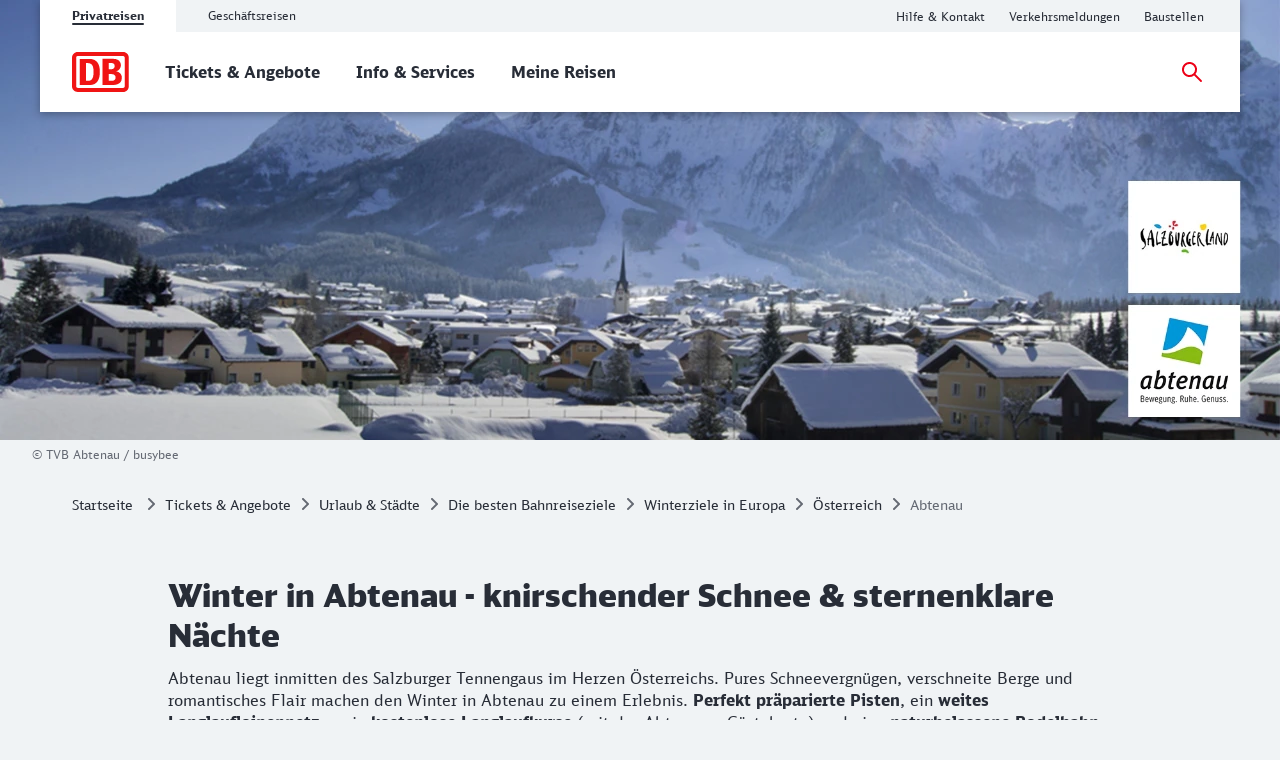

--- FILE ---
content_type: text/html;charset=UTF-8
request_url: https://www.bahn.de/angebot/urlaub/bahnreisen/winterrail/oesterreich/salzburg/abtenau
body_size: 7800
content:
<!DOCTYPE html>
<html class="no-js" lang="de">
  <head>
<script> window.bahn = window.bahn || { 'env': 'prd--default', 'cdsOrigin': 'https://www.bahn.de', 'site': 'next-bahn-de', 'lang': 'de', 'cookiePrefix': 'DB4-pb', 'pagetitle': 'Abtenau', 'pagename': 'angebot_urlaub_bahnreisen_winterrail_oesterreich_salzburg_abtenau', 'section': 'Content', 'uuid': '23d0ef46-88a9-407a-80fb-56285397cab0', 'hasWebComponent': false, 'chatbotBackendUrl': 'https://kiana.services-bahn.de/', 'abTestingService': { 'eventsActive': true, 'sdkKey': '2VwfARuJAzeMmnZHy6KR3' }, 'tms': { 'host': 'cms.static-bahn.de' }, 'adformToken': 'eyJhbGciOiJSUzI1NiIsImtpZCI6IlZkQzRVLTR3YWNDRnB5LTZFWjZreEFabk1BMCIsInR5cCI6IkpXVCIsIng1dCI6IlZkQzRVLTR3YWNDRnB5LTZFWjZreEFabk1BMCJ9.eyJuYmYiOjE3NjAwMTQ5ODEsImV4cCI6MTc5MTU1MDk4MSwiaXNzIjoiaHR0cHM6Ly9pZC5hZGZvcm0uY29tL3N0cyIsImlkIjoiYTBmMzcwZGMtYzI5Ni00MTNhLTlmODUtMTZiNzZmN2VjN2YwIn0.[base64]', 'prefixUrl': 'https://cms.static-bahn.de', 'idm': { 'url': 'https://accounts.bahn.de', 'realm': '/auth/realms/db', 'active': true } }; </script>

<title>Mit der Bahn im Winter nach Abtenau</title>
  <script type='module' src="/.resources/bahn-common-light/webresources/js/asyncServices-Db0InGfh.js"></script>
  <script type='module' src="/.resources/bahn-common-light/webresources/js/auth-CwCJd56Y.js"></script>
<script type="module" async>const n=e=>e.site==="next-bahn-de"?"bahn-de":e.site,o=e=>({environment:e.env||void 0,version:"1.0.0",portal:n(e)||void 0}),t=e=>{const i=window.tracking&&window.tracking.pageInfoNameSuffix?`-${window.tracking.pageInfoNameSuffix}`:"";return{correlationId:void 0,destinationURL:window.location.href,fragment:window.location.hash||void 0,id:e.uuid||void 0,language:e.lang||void 0,name:`${e.pagename}${i}`||void 0,orientation:window.innerHeight>window.innerWidth?"Portrait":"Landscape",queryString:window.location.search||void 0,referringQueryString:document.referrer.split("?")[1]?`?${document.referrer.split("?")[1]}`:void 0,referringCode:void 0,referringURL:document.referrer||void 0,rendering:window.view,crmId:void 0,section:e.section||void 0,title:e.pagetitle||void 0}};window.digitalData?.length||(window.digitalData=[{event:"page.info",page:t(window.bahn)},{event:"site.info",site:o(window.bahn)}]);export{t as p};
//# sourceMappingURL=initDataLayer-BOS9dkhp.js.map
</script>
<meta name="description" content="In Abtenau und im gesamten Skiverbund Dachstein West warten nicht nur bestens gepflegte Skipisten auf gemütliche und sportliche Skifahrer, sondern noch viel mehr Genuss und Gemütlichkeit. Mit der Bahn reist du bequem an.">
<meta name="robots" content="index, follow">
<meta charset="utf-8">
<meta name="viewport" content="width=device-width, initial-scale=1.0">
<meta http-equiv="X-UA-Compatible" content="IE=edge">



    <meta property="og:type" content="website" />
    <meta property="og:image:width" content="1200" />
    <meta property="og:image:height" content="630" />
    <meta property="og:locale" content="de" />
      <meta property="og:url" content="https://www.bahn.de/angebot/urlaub/bahnreisen/winterrail/oesterreich/salzburg/abtenau" />
    <meta property="og:image" content="https://assets.static-bahn.de/dam/jcr:1fbbd9dd-3d3f-418e-957b-487a60829807/Abtenau_Teaser.jpg" />
    <meta property="og:title" content="Wintersport in der Ferienregion Abtenau in Salzburg" />
    <meta property="og:description" content="In Abtenau und im Skiverbund Dachstein West warten bestens gepflegte Skipisten auf gemütliche und sportliche Skifahrer. Mit der Bahn reist du bequem an." />

    <meta name="twitter:card" content="summary_large_image" />
      <meta name="twitter:url" content="https://www.bahn.de/angebot/urlaub/bahnreisen/winterrail/oesterreich/salzburg/abtenau" />
    <meta name="twitter:image" content="https://assets.static-bahn.de/dam/jcr:1fbbd9dd-3d3f-418e-957b-487a60829807/Abtenau_Teaser.jpg" />
    <meta name="twitter:title" content="Wintersport in der Ferienregion Abtenau in Salzburg" />
    <meta name="twitter:description" content="In Abtenau und im Skiverbund Dachstein West warten bestens gepflegte Skipisten auf gemütliche und sportliche Skifahrer. Mit der Bahn reist du bequem an." />

  <link rel="canonical" href="https://www.bahn.de/angebot/urlaub/bahnreisen/winterrail/oesterreich/salzburg/abtenau">

<link rel="shortcut icon" href="/favicon.ico">

    <link rel="stylesheet" type="text/css"  href="/.resources/bahn-common-light/webresources/css/main-BuR8L2pq.css"/>
    <link rel="stylesheet" type="text/css" href="/.resources/bahn-common-light/webresources/css/web-quickfinder-B7HM3LkS.css"/>
<link rel="stylesheet" type="text/css" href="/.resources/bahn-common-light/webresources/css/product-detail-DxgGDrYv.css"/>
<link rel="stylesheet" type="text/css" href="/.resources/bahn-common-light/webresources/css/accordion-C327kW-i.css"/>
<link rel="stylesheet" type="text/css" href="/.resources/bahn-common-light/webresources/css/faq-CZh5fnzZ.css"/>
<link rel="stylesheet" type="text/css" href="/.resources/bahn-common-light/webresources/css/faq-category-list-gRLv0Aip.css"/>
<link rel="stylesheet" type="text/css" href="/.resources/bahn-common-light/webresources/css/number-cruncher-DNeWPc2J.css"/>
<link rel="stylesheet" type="text/css" href="/.resources/bahn-common-light/webresources/css/alert-CHe9Ulzu.css"/>
<link rel="stylesheet" type="text/css" href="/.resources/bahn-common-light/webresources/css/business-DZCFzkIo.css"/>

        <script type="module">
window.tmsTagConfig = {};
window.tmsProfile ="next-main";
</script>
  </head>
  <body>



  <nav class="nav-wcag" aria-label="Links zur Barrierefreiheit">
    <ul>
      <li><a href="/angebot/urlaub/bahnreisen/winterrail/oesterreich/salzburg/abtenau#content" class="js-wcag-nav-link-content">Zu den Hauptinhalten springen</a></li>
    </ul>
  </nav>








  <header id="db-main-navigation" class="header flex flex-m flex-l flex-100">
    <div class="head flex flex-100 flex-middle flex-between">
      <div class="head__logo-wrapper flex flex-auto flex-25-l hidden-l">
          <div id="js-navigation-mobile__back-button" data-label="Zurück"></div>
            <a href="/" class="head__logo js-nav-logo">



                <img loading="eager" class="head__logo-image" alt="Startseite" src="https://assets.static-bahn.de/dam/jcr:47b6ca20-95d9-4102-bc5a-6ebb5634f009/db-logo.svg" />
    </a>

      </div>
      <div class="flex flex-50-l">


  <div class="meta-tab-navigation hidden-xs hidden-s hidden-m">
    <div class="meta-tab-navigation__list" role="tablist">

      <span class="meta-tab-navigation__list-item meta-tab-navigation__list-item--active" role="presentation">
        <a role="tab" href="/" class="meta-tab-navigation__link" aria-selected="true">Privatreisen</a>
      </span>

      <span class="meta-tab-navigation__list-item" role="presentation">
        <a role="tab" href="/bahnbusiness" class="meta-tab-navigation__link" aria-selected="false">Geschäftsreisen</a>
      </span>

    </div>
  </div>

      </div>
      <div class="flex flex-50-l flex-right hidden-xs hidden-s hidden-m">
        <nav class="metanav js-metanav" aria-label="Metanavigation">
<ul class="flex metanav__list" >
        <li class="metanav__item flex-100 flex-reset-l">


  <a href="https://www.bahn.de/hilfe?dbkanal_007=headerlinks-hilfe"  class="metanav__link visible-inline-block"  data-track data-trackingCode=metanavigation_link_HilfeampKontakt~angebot_urlaub_bahnreisen_winterrail_oesterreich_salzburg_abtenau>
    <span aria-hidden="true">
      Hilfe &amp; Kontakt
    </span>
    <span class="sr-only">Hilfe und Kontakt</span>
  </a>
</li>
        <li class="metanav__item flex-100 flex-reset-l">


  <a href="https://www.bahn.de/service/fahrplaene/aktuell?dbkanal_007=headerlinks-verkehrsmeldungen"  class="metanav__link visible-inline-block"  data-track data-trackingCode=metanavigation_link_Verkehrsmeldungen~angebot_urlaub_bahnreisen_winterrail_oesterreich_salzburg_abtenau>
    <span aria-hidden="true">
      Verkehrsmeldungen
    </span>
    <span class="sr-only">Aktuelle Verkehrsmeldungen</span>
  </a>
</li>
        <li class="metanav__item flex-100 flex-reset-l">


  <a href="https://www.bahn.de/service/fahrplaene/bauarbeiten?dbkanal_007=headerlinks-baustellen"  class="metanav__link visible-inline-block"  data-track data-trackingCode=metanavigation_link_Baustellen~angebot_urlaub_bahnreisen_winterrail_oesterreich_salzburg_abtenau>
    <span aria-hidden="true">
      Baustellen
    </span>
    <span class="sr-only">Aktuelle Meldungen zu Baustellen</span>
  </a>
</li>
</ul>

    <div class="js-language-switcher language-selection" 
      
      
      data-i18n='{
        "ariaLabel": "Sprache",
        "srOnly": {
          "en":"Change language",
          "de":"Sprache wechseln",
          "fr":"Changer de langue",
          "es":"Cambiar idioma",
          "da":"Skift sprog",
          "pl":"Zmień język",
          "cs":"Změna jazyka",
          "it":"Cambiare la lingua"
        }
      }'>
    </div>
        </nav>
      </div>
    <div id="searchToggleMobile" class="search-toggle search-toggle--mobile js-search-form-wrapper">

    <form action="/suche" autocomplete="off" method="get" accept-charset="UTF-8" class="search-form--compact nav__search-form flex">
      <div class="search-form__input-wrapper">
        <label for="db-suche-header">Suchbegriff</label>
        <input type="hidden" name="l" value="de" />
        <input type="search" id="db-suche-header" name="q" class="search-form__input--compact js-search-input" autocomplete="off" value="">
        <button aria-label="Eingabe löschen" title="Eingabe löschen" type="button" class="search-form__cancel-btn" />
      </div>
      <button type="submit"
              class="search-form__search-icon"
              title="Suchen">
      </button>
    </form>
    </div>
    <div class="search-form__button-wrapper">
      <a href="#searchToggleMobile" class="nav__search-toggle-icon nav__search-toggle-icon--mobile nav__search-toggle-icon--open js-search-toggle" title="Suche öffnen"></a>
      <a href="#" class="nav__search-toggle-icon nav__search-toggle-icon--mobile nav__search-toggle-icon--close js-search-toggle" title="Suche schließen"></a>
    </div>
        <div class="head__nav-menu-wrapper flex hidden-l flex-right">
          <button id="js-navigation-mobile__toggle-button" class="head__nav-menu" aria-label="Menü" data-label="Menü">
          </button>
        </div>
    </div>
      <span id="mainnavlabel" class="sr-only">Hauptnavigation</span>

    <nav class="nav js-nav hidden visible-l flex" aria-labelledby="mainnavlabel" data-siteroot="a5a66ce9-1eaa-41d7-87d4-1c9e52ea2bb1" data-site="next-bahn-de"
         data-i18n='{ "showAll": "Alle ansehen…", "linkParentPrefix": "Übersicht:", "flyoutLabel": "Untermenü für %s"}'>
      <div class="head__logo-wrapper hidden visible-l">
            <a href="/" class="head__logo js-nav-logo">



                <img loading="eager" class="head__logo-image" alt="Startseite" src="https://assets.static-bahn.de/dam/jcr:47b6ca20-95d9-4102-bc5a-6ebb5634f009/db-logo.svg" />
    </a>

      </div>
    <div id="searchToggle" class="search-toggle js-search-form-wrapper">

    <form action="/suche" autocomplete="off" method="get" accept-charset="UTF-8" class="search-form--compact nav__search-form flex">
      <div class="search-form__input-wrapper">
        <label for="db-suche-header">Suchbegriff</label>
        <input type="hidden" name="l" value="de" />
        <input type="search" id="db-suche-header" name="q" class="search-form__input--compact js-search-input" autocomplete="off" value="">
        <button aria-label="Eingabe löschen" title="Eingabe löschen" type="button" class="search-form__cancel-btn" />
      </div>
      <button type="submit"
              class="search-form__search-icon"
              title="Suchen">
      </button>
    </form>
    </div>

    <ul class="js-desktop-nav nav__main flex-l flex-100 flex-reset-l flex-middle nav__list">

      <li class="nav__item flex-100 flex-reset-l">
        <a class="nav__link nav__link--prerendered" href="/angebot"   
><span>Tickets &amp; Angebote</span></a>
      </li>

      <li class="nav__item flex-100 flex-reset-l">
        <a class="nav__link nav__link--prerendered" href="/service"   
><span>Info &amp; Services</span></a>
      </li>

      <li class="nav__item flex-100 flex-reset-l">
        <a class="nav__link nav__link--prerendered" href="/buchung/meine-reisen"   
><span>Meine Reisen</span></a>
      </li>
    </ul>

    <div class="search-form__button-wrapper">
      <a href="#searchToggle" class="nav__search-toggle-icon nav__search-toggle-icon--open js-search-toggle" title="Suche öffnen"></a>
      <a href="#" class="nav__search-toggle-icon nav__search-toggle-icon--close js-search-toggle" title="Suche schließen"></a>
    </div>



      <div class="nav__login flex-l flex-middle nav__list">
        <cms-auth-button
            class="nav__login-button"
            data-linkprefix=""
            data-i18n='{
              "accountLabel":"Kundenkonto verwalten",
              "accountGk":"Geschäftlich",
              "accountPk":"Privat",
              "loginLabel":"Anmelden",
              "logoutLabel":"Logout",
              "accountGreeting":"Hallo",
              "loggedInLabel":"Eingeloggt",
              "welcome":"Herzlich willkommen"
            }'></cms-auth-button>
      </div>
    </nav>

      <div
          id="js-navigation-mobile__menu"
          class="hidden"
          data-home-screenreader-label="Startseite"
          data-submenu-parent-prefix="Übersicht:"
          data-current-language="de"
          data-site-root="a5a66ce9-1eaa-41d7-87d4-1c9e52ea2bb1"
          data-site="next-bahn-de"
          data-linkprefix=""
          data-i18n='{
          "accountLabel":"Kundenkonto verwalten",
          "accountGk":"Geschäftlich",
          "accountPk":"Privat",
          "loginLabel":"Anmelden",
          "logoutLabel":"Logout",
          "accountGreeting":"Hallo",
          "loggedInLabel":"Eingeloggt",
          "welcome":"Herzlich willkommen"
          }'>

    <form action="/suche" autocomplete="off" method="get" accept-charset="UTF-8" class="search-form--compact ">
      <div class="search-form__input-wrapper">
        <label for="q-mobile">Suchbegriff</label>
        <input type="hidden" name="l" value="de" />
        <input type="search" id="q-mobile" name="q" class="search-form__input--compact " autocomplete="off" value="">
        <button aria-label="Eingabe löschen" title="Eingabe löschen" type="button" class="search-form__cancel-btn" />
      </div>
      <button type="submit"
              class="search-form__search-icon"
              title="Suchen">
      </button>
    </form>
      </div>
  </header>


<main class="doc">




    <div class="sr-only">
      <h1 data-noindex>Winter in Abtenau - knirschender Schnee & sternenklare Nächte</h1>
       <p>Abtenau liegt inmitten des Salzburger Tennengaus im Herzen &Ouml;sterreichs. Pures Schneevergn&uuml;gen, verschneite Berge und romantisches Flair machen den Winter in Abtenau zu einem Erlebnis. <strong>Perfekt pr&auml;parierte Pisten</strong>, ein <strong>weites Langlaufloipennetz</strong> sowie <strong>kostenlose Langlaufkurse</strong> (mit der Abtenauer G&auml;stekarte) und eine <strong>naturbelassene Rodelbahn</strong> bringen sportliches Vergn&uuml;gen in deinen Winterurlaub. Der <strong>Erlebnisberg Karkogel</strong>&nbsp;ist sowohl tags&uuml;ber als auch abends Treffpunkt zwischen Einheimischen und G&auml;sten.<br />
<br />
Gastronomiebetriebe laden zum Einkehrschwung ein und bieten die besten Voraussetzungen, um deinen Abend perfekt ausklingen zu lassen. Die Skiregion Dachstein West liegt nur wenige Kilometer von Abtenau entfernt und ist mit dem kostenlosen Skibus in kurzer Zeit erreichbar.<br />
<br />
Die verschneite Landschaft, der Duft des Winters und die Ruhe der stillen Zeit zeichnen Abtenau ebenso aus wie Brauchtum und Tradition. Lasse dich mit <strong>traditionellen K&ouml;stlichkeiten aus der Tennengauer Genussregion</strong> verw&ouml;hnen und erlebe altes Brauchtum wie den j&auml;hrlichen <strong>Perchtenlauf</strong>. Sportliches Vergn&uuml;gen und Tradition vereint mit <strong>Wellness, Ruhe und Entspannung</strong> machen die besinnliche Zeit des Jahres zu einer Besonderen.<br />
<br />
Ob <strong>mit der Pferdekutsche</strong> oder mit einer <strong>gef&uuml;hrten Fackelwanderung</strong>, erkunde den winterlichen Ort auch von seiner stillen und romantischen Seite. Knirschender Schnee unter den F&uuml;&szlig;en, sternenklare N&auml;chte und w&auml;rmende Stuben werden den Urlaub in Abtenau zu einem unvergesslichen Erlebnis machen.</p>
    </div>







    <div class="stage">



      <figure class="image stage__image-wrapper ">
          <picture>
              <source media="(min-width: 961px)" srcset="https://assets.static-bahn.de/.imaging/focalpoint/1280x440/dam/jcr:54563228-b7f1-4b3a-9987-d249e7ef5a02/Abtenau_Buehne.jpg">

              <source srcset="https://assets.static-bahn.de/.imaging/focalpoint/960x240/dam/jcr:54563228-b7f1-4b3a-9987-d249e7ef5a02/Abtenau_Buehne.jpg">
            <img loading="lazy" 
                 width="960" height="240"
                 src="https://assets.static-bahn.de/.imaging/focalpoint/1280x440/dam/jcr:54563228-b7f1-4b3a-9987-d249e7ef5a02/Abtenau_Buehne.jpg"
                 class="image stage__image"
                 alt=""
            >
          </picture>


    <figcaption class="image stage__image-caption image__caption hidden-m-l" aria-hidden="true">
        <span class="image stage__caption-text image__caption-text">&copy; TVB Abtenau / busybee</span>
    </figcaption>

    <figcaption class="image stage__image-caption image__caption hidden-xs-s" aria-hidden="true">
        <span class="image stage__caption-text image__caption-text">&copy; TVB Abtenau / busybee</span>
    </figcaption>
      </figure>

    </div>



<link rel="stylesheet" type="text/css" href="/.resources/bahn-common-light/webresources/css/breadcrumb-DxFafVPW.css"/>
<nav aria-label="Brotkrumen" class="breadcrumb-overview">
  <ol class="breadcrumb__list flex hidden-s hidden-xs">
      <li class="breadcrumb__item">
        <a class="breadcrumb__home" href="/">Startseite<span class="sr-only">Startseite</span></a>
      </li>
   

    <li class="breadcrumb__item">
      <a href="/angebot">Tickets &amp; Angebote</a>
    </li>
    

    <li class="breadcrumb__item">
      <a href="/angebot/urlaub">Urlaub &amp; Städte</a>
    </li>
    

    <li class="breadcrumb__item">
      <a href="/angebot/urlaub/bahnreisen">Die besten Bahnreiseziele</a>
    </li>
    

    <li class="breadcrumb__item">
      <a href="/angebot/urlaub/bahnreisen/winterrail">Winterziele in Europa</a>
    </li>
    

    <li class="breadcrumb__item">
      <a href="/angebot/urlaub/bahnreisen/winterrail/oesterreich">Österreich</a>
    </li>
    

 
    <li class="breadcrumb__item">
      <span aria-current="page">Abtenau</span>
    </li>
  </ol>
</nav>

  <div id="content">





      <div class="c  c--m" aria-hidden="true">
          <span class="h1 m--b">Winter in Abtenau - knirschender Schnee & sternenklare Nächte</span>
          <p class="lead ">Abtenau liegt inmitten des Salzburger Tennengaus im Herzen &Ouml;sterreichs. Pures Schneevergn&uuml;gen, verschneite Berge und romantisches Flair machen den Winter in Abtenau zu einem Erlebnis. <strong>Perfekt pr&auml;parierte Pisten</strong>, ein <strong>weites Langlaufloipennetz</strong> sowie <strong>kostenlose Langlaufkurse</strong> (mit der Abtenauer G&auml;stekarte) und eine <strong>naturbelassene Rodelbahn</strong> bringen sportliches Vergn&uuml;gen in deinen Winterurlaub. Der <strong>Erlebnisberg Karkogel</strong>&nbsp;ist sowohl tags&uuml;ber als auch abends Treffpunkt zwischen Einheimischen und G&auml;sten.<br />
<br />
Gastronomiebetriebe laden zum Einkehrschwung ein und bieten die besten Voraussetzungen, um deinen Abend perfekt ausklingen zu lassen. Die Skiregion Dachstein West liegt nur wenige Kilometer von Abtenau entfernt und ist mit dem kostenlosen Skibus in kurzer Zeit erreichbar.<br />
<br />
Die verschneite Landschaft, der Duft des Winters und die Ruhe der stillen Zeit zeichnen Abtenau ebenso aus wie Brauchtum und Tradition. Lasse dich mit <strong>traditionellen K&ouml;stlichkeiten aus der Tennengauer Genussregion</strong> verw&ouml;hnen und erlebe altes Brauchtum wie den j&auml;hrlichen <strong>Perchtenlauf</strong>. Sportliches Vergn&uuml;gen und Tradition vereint mit <strong>Wellness, Ruhe und Entspannung</strong> machen die besinnliche Zeit des Jahres zu einer Besonderen.<br />
<br />
Ob <strong>mit der Pferdekutsche</strong> oder mit einer <strong>gef&uuml;hrten Fackelwanderung</strong>, erkunde den winterlichen Ort auch von seiner stillen und romantischen Seite. Knirschender Schnee unter den F&uuml;&szlig;en, sternenklare N&auml;chte und w&auml;rmende Stuben werden den Urlaub in Abtenau zu einem unvergesslichen Erlebnis machen.</p>
      </div>









    <div class="product-detail c c--m flex">
        <div class="product-detail-content flex-100 flex-50-m flex-50-l">
        <figure class="product-detail-content__image-wrapper">
          <img loading="lazy" width="1280" height="640" src="https://assets.static-bahn.de/.imaging/focalpoint/1280x640/dam/jcr:1fbbd9dd-3d3f-418e-957b-487a60829807/Abtenau_Teaser.jpg"
               class="image product-detail-content__image"
               alt="">
            <figcaption class="product-detail-content__image-caption image__caption" aria-hidden="true">
              <span class="product-detail-content__caption-text image__caption-text">&copy; TVB Abtenau / Schartner</span>
            </figcaption>
        </figure>
        </div>

        <div class="product-detail-content flex-100 flex-50-m flex-50-l">

          <h2 class="h4 product-detail-benefit-list__headline">Deine Anreise mit der Bahn</h2>

          <ul class="product-detail-benefit-list m--b">
                <li class="product-detail-benefit-list__item"><strong>Mindestens 18 t&auml;gliche Direktverbindungen </strong>bis <strong>Salzburg </strong>oder <strong>direkt </strong>mit der Deutschen Bahn bis zum Bahnhof<strong> Golling-Abtenau </strong>fahren.</li>
                <li class="product-detail-benefit-list__item">Mit der <strong>G&auml;stekarte</strong> ist der <strong>Skibus</strong> und&nbsp;ein Ausflug in die Stadt <strong>Salzburg</strong>&nbsp;<strong>kostenfrei</strong>.</li>
          </ul>



      <div class=" flex flex-100 flex-reset-m flex-reset-l m--b">
        <a class="btn " href="/buchung/intern/start#?ZO=Golling Abtenau" target="_self" >
          <span aria-hidden="true">Ticket buchen</span>
          <span class="sr-only">Ticket buchen</span>
        </a>
      </div>


        </div>
    </div>




      <div class="faq-list c c--s">
    <h2 class="h2 faq__headline ">Unsere vor-Ort-Tipps für dich</h2>
  <div class="accordion faq__results flex" data-allow-toggle data-allow-multiple>

      <div class="accordion__accordion-element accordion-element js-accordion-element">
        <h3 class="h3 accordion-element__headline">
          <button class="js-accordion-trigger" aria-expanded="false" aria-controls="cont-2_0" id="btn-2_0" data-reference="skigebiet-abtenau">
            Skigebiet & Wintersportangebote
            <span class="accordion-element__headline-icon"></span>
          </button>
        </h3>
        <div id="cont-2_0" role="region" aria-labelledby="btn-2_0" class="accordion-element__folding-content">
    <div class="text-image c">
      <div class="text-image__text rte">
          <p>Pistenkilometer: 11 (schwarz 2,5 km, rot 2 km, blau 6,5 km)</p>

<p>Loipenkilometer: 44 km</p>

<p>Winterwanderwege: 100 km</p>

<p><strong>Weitere Aktivit&auml;ten:</strong></p>

<p>Rodelbahn<br />
Eislaufen<br />
Schneeschuhwandern</p>

      </div>
    </div>
      <div class="faq__link-list link-list-container c">
        <ul>
              <li>

  
      <a  class="link--external " href="https://www.abtenau-info.at"  target="_blank" rel="noopener noreferrer">Informationen zu Abtenau</a>
              </li>
              <li>

  
      <a  class="link--external " href="https://karkogel.abtenau-info.at/"  target="_blank" rel="noopener noreferrer">Informationen zur Bergbahn</a>
              </li>
        </ul>
      </div>
            <div class="c">
              <a href="/faq/skigebiet-abtenau" target="_blank" class="link" aria-label="Diese Information in neuem Tab öffnen: Skigebiet & Wintersportangebote">Diese Information in neuem Tab öffnen</a>
            </div>
        </div>
      </div>

      <div class="accordion__accordion-element accordion-element js-accordion-element">
        <h3 class="h3 accordion-element__headline">
          <button class="js-accordion-trigger" aria-expanded="false" aria-controls="cont-2_1" id="btn-2_1" data-reference="uebernachtung-abtenau">
            Übernachtungsangebote
            <span class="accordion-element__headline-icon"></span>
          </button>
        </h3>
        <div id="cont-2_1" role="region" aria-labelledby="btn-2_1" class="accordion-element__folding-content">
    <div class="text-image c">
      <div class="text-image__text rte">
          <p>Finde die passende Unterkunft f&uuml;r deinen Winterurlaub in Abtenau.</p>

      </div>
    </div>
      <div class="faq__link-list link-list-container c">
        <ul>
              <li>

  
      <a  class="link--external " href="https://abtenau-info.at/hotels-pensionen-fewo-unterkuenfte-privat-abtenau/"  target="_blank" rel="noopener noreferrer">Unterkünfte in Abtenau</a>
              </li>
        </ul>
      </div>
            <div class="c">
              <a href="/faq/uebernachtung-abtenau" target="_blank" class="link" aria-label="Diese Information in neuem Tab öffnen: Übernachtungsangebote">Diese Information in neuem Tab öffnen</a>
            </div>
        </div>
      </div>

      <div class="accordion__accordion-element accordion-element js-accordion-element">
        <h3 class="h3 accordion-element__headline">
          <button class="js-accordion-trigger" aria-expanded="false" aria-controls="cont-2_2" id="btn-2_2" data-reference="mobilitaet-abtenau">
            Anreise & Mobilität vor Ort
            <span class="accordion-element__headline-icon"></span>
          </button>
        </h3>
        <div id="cont-2_2" role="region" aria-labelledby="btn-2_2" class="accordion-element__folding-content">
    <div class="text-image c">
      <div class="text-image__text rte">
          <p>Umweltfreundliche und bequeme Anreise mit der Bahn.</p>

      </div>
    </div>
      <div class="faq__link-list link-list-container c">
        <ul>
              <li>

  
      <a  class="link--external " href="https://www.postbus.at/"  target="_blank" rel="noopener noreferrer">ÖPNV</a>
              </li>
              <li>

  
      <a  class="link--external " href="https://www.dachstein.at/de/winter/skibus.html"  target="_blank" rel="noopener noreferrer">Skibus</a>
              </li>
        </ul>
      </div>
      <div class="faq__button flex c">

  
      <a  class="btn  flex-100 flex-reset-m flex-reset-l" href="/buchung/intern/start#?ZO=Golling%20Abtenau" >Anreise mit der Bahn</a>
      </div>
            <div class="c">
              <a href="/faq/mobilitaet-abtenau" target="_blank" class="link" aria-label="Diese Information in neuem Tab öffnen: Anreise & Mobilität vor Ort">Diese Information in neuem Tab öffnen</a>
            </div>
        </div>
      </div>

      <div class="accordion__accordion-element accordion-element js-accordion-element">
        <h3 class="h3 accordion-element__headline">
          <button class="js-accordion-trigger" aria-expanded="false" aria-controls="cont-2_3" id="btn-2_3" data-reference="verleih-abtenau">
            Ski- & Snowboardverleih
            <span class="accordion-element__headline-icon"></span>
          </button>
        </h3>
        <div id="cont-2_3" role="region" aria-labelledby="btn-2_3" class="accordion-element__folding-content">
    <div class="text-image c">
      <div class="text-image__text rte">
          <p>Hier findest du die passende Ski- und Snowboardausr&uuml;stung f&uuml;r deinen Winterurlaub in Abtanau.</p>

      </div>
    </div>
      <div class="faq__link-list link-list-container c">
        <ul>
              <li>

  
      <a  class="link--external " href="https://abtenau-info.at/winter-2/verleih/"  target="_blank" rel="noopener noreferrer">Ski- & Snowboardverleih</a>
              </li>
        </ul>
      </div>
            <div class="c">
              <a href="/faq/verleih-abtenau" target="_blank" class="link" aria-label="Diese Information in neuem Tab öffnen: Ski- & Snowboardverleih">Diese Information in neuem Tab öffnen</a>
            </div>
        </div>
      </div>

      <div class="accordion__accordion-element accordion-element js-accordion-element">
        <h3 class="h3 accordion-element__headline">
          <button class="js-accordion-trigger" aria-expanded="false" aria-controls="cont-2_4" id="btn-2_4" data-reference="gaestekarte-abtenau">
            Die Gästekarte im Winter
            <span class="accordion-element__headline-icon"></span>
          </button>
        </h3>
        <div id="cont-2_4" role="region" aria-labelledby="btn-2_4" class="accordion-element__folding-content">
    <div class="text-image c">
      <div class="text-image__text rte">
          <p>Mit der TennengauPLUS-Card macht Urlaub Spa&szlig; - genie&szlig;e&nbsp;zahlreiche Inklusivleistungen und Verg&uuml;nstigungen.</p>

      </div>
    </div>
      <div class="faq__link-list link-list-container c">
        <ul>
              <li>

  
      <a  class="link--external " href="https://abtenau-info.at/rund-ums-jahr/tennengau-card/"  target="_blank" rel="noopener noreferrer">Informationen zur Winter Gästekarte</a>
              </li>
        </ul>
      </div>
            <div class="c">
              <a href="/faq/gaestekarte-abtenau" target="_blank" class="link" aria-label="Diese Information in neuem Tab öffnen: Die Gästekarte im Winter">Diese Information in neuem Tab öffnen</a>
            </div>
        </div>
      </div>

      <div class="accordion__accordion-element accordion-element js-accordion-element">
        <h3 class="h3 accordion-element__headline">
          <button class="js-accordion-trigger" aria-expanded="false" aria-controls="cont-2_5" id="btn-2_5" data-reference="webcam-abtenau">
            Webcam
            <span class="accordion-element__headline-icon"></span>
          </button>
        </h3>
        <div id="cont-2_5" role="region" aria-labelledby="btn-2_5" class="accordion-element__folding-content">
    <div class="text-image c">
      <div class="text-image__text rte">
          <p>Genie&szlig;e die Ausblicke in und &uuml;ber Abtenau.</p>

      </div>
    </div>
      <div class="faq__link-list link-list-container c">
        <ul>
              <li>

  
      <a  class="link--external " href="https://abtenau-info.at/service-2/wetter-webcam/"  target="_blank" rel="noopener noreferrer">Zu den Webcams</a>
              </li>
        </ul>
      </div>
            <div class="c">
              <a href="/faq/webcam-abtenau" target="_blank" class="link" aria-label="Diese Information in neuem Tab öffnen: Webcam">Diese Information in neuem Tab öffnen</a>
            </div>
        </div>
      </div>
  </div>
      </div>





      <div class="c flex flex-center m--b">
        <a class="btn " href="/buchung/intern/start#?ZO=Golling Abtenau" target="_self" >
          <span aria-hidden="true">Ticket buchen</span>
          <span class="sr-only">Ticket buchen</span>
        </a>
      </div>





      <div class="number-cruncher-wrapper  ">
      <div class="number-cruncher c flex">
          <h2 class="h2 flex-100 flex-center ">Zahlen, Daten, Fakten</h2>

          <div class="flex flex-center flex-auto">


                <div class="number-cruncher-item flex-100 flex-50-m flex-33-l">


      <figure class="flex flex-center number-cruncher-item__image-wrapper">

            <img loading="lazy" width="0" height="0" src="https://assets.static-bahn.de/dam/jcr:195af9d2-b71f-4e82-84fe-dc0c6e90c6d1/Alpin_mit_Stock.svg" class="image flex flex-center number-cruncher-item__image"
                 alt=""
                 
            >

      </figure>


                  <div class="h1 number-cruncher-item__number-wrapper">
                      <span class="js-countup number-cruncher-item__number" data-number="11" data-counted="false">
                        0
                      </span>
                    <noscript>
                        <span>
                          11
                        </span>
                    </noscript>
                     km
                  </div>

                    <p class="number-cruncher-item__text flex-75 flex-50-m flex-100-l">
                      Pisten
                    </p>
                </div>


                <div class="number-cruncher-item flex-100 flex-50-m flex-33-l">


      <figure class="flex flex-center number-cruncher-item__image-wrapper">

            <img loading="lazy" width="0" height="0" src="https://assets.static-bahn.de/dam/jcr:534c1e28-1cf1-4088-8eda-05f9ba03fcae/Langlauf.svg" class="image flex flex-center number-cruncher-item__image"
                 alt=""
                 
            >

      </figure>


                  <div class="h1 number-cruncher-item__number-wrapper">
                      <span class="js-countup number-cruncher-item__number" data-number="44" data-counted="false">
                        0
                      </span>
                    <noscript>
                        <span>
                          44
                        </span>
                    </noscript>
                     km
                  </div>

                    <p class="number-cruncher-item__text flex-75 flex-50-m flex-100-l">
                      Loipen
                    </p>
                </div>


                <div class="number-cruncher-item flex-100 flex-50-m flex-33-l">


      <figure class="flex flex-center number-cruncher-item__image-wrapper">

            <img loading="lazy" width="0" height="0" src="https://assets.static-bahn.de/dam/jcr:3602e9e1-308b-4759-b26a-caee388b5950/Wandern2.svg" class="image flex flex-center number-cruncher-item__image"
                 alt=""
                 
            >

      </figure>


                  <div class="h1 number-cruncher-item__number-wrapper">
                      <span class="js-countup number-cruncher-item__number" data-number="100" data-counted="false">
                        0
                      </span>
                    <noscript>
                        <span>
                          100
                        </span>
                    </noscript>
                     km
                  </div>

                    <p class="number-cruncher-item__text flex-75 flex-50-m flex-100-l">
                      Winterwanderwege
                    </p>
                </div>
          </div>
      </div>
      </div>

  </div>

</main>
<div id="js-overlay-app"></div>





<footer id="footer">
  <div id="footer--bg-light" class="footer--bg-light">
    <link rel="stylesheet" type="text/css" href="/.resources/bahn-common-light/webresources/css/social-media-icons-DjrTWt4J.css"/>
    <div class="social-media-icons social-media-icons--startpage c">
      <h2 class="h2 social-media-icons__headline"><strong>Deutsche Bahn interaktiv</strong></h2>
    <ul class="flex flex-center">

          <li class="social-media-icons__item">
            <a class="social-media-icons__facebook" href="https://www.facebook.com/deutschebahn" target="_blank" rel="noopener noreferrer" title=Facebook>
              <span class="sr-only">Facebook</span>
            </a>
          </li>

          <li class="social-media-icons__item">
            <a class="social-media-icons__instagram" href="https://www.instagram.com/deutschebahn" target="_blank" rel="noopener noreferrer" title=Instagram>
              <span class="sr-only">Instagram</span>
            </a>
          </li>

          <li class="social-media-icons__item">
            <a class="social-media-icons__threads" href="https://www.threads.com/@deutschebahn" target="_blank" rel="noopener noreferrer" title=Threads>
              <span class="sr-only">Threads</span>
            </a>
          </li>

          <li class="social-media-icons__item">
            <a class="social-media-icons__whatsapp" href="https://www.whatsapp.com/channel/0029VaBfl1CE50UiAvrPvn0R" target="_blank" rel="noopener noreferrer" title=WhatsApp>
              <span class="sr-only">WhatsApp</span>
            </a>
          </li>

          <li class="social-media-icons__item">
            <a class="social-media-icons__linkedin" href="https://www.linkedin.com/company/db-fernverkehr" target="_blank" rel="noopener noreferrer" title=LinkedIn>
              <span class="sr-only">LinkedIn</span>
            </a>
          </li>
    </ul>
    </div>
  </div>
  <div class="footer--bg-dark">



    <div id="footer--image-bar" class="footer-image-bar grid c">
      <link rel="stylesheet" type="text/css" href="/.resources/bahn-common-light/webresources/css/footer-image-bar-NVLia-3z.css"/>



        <h2 class="h3 header-right flex-left flex-right-m flex-right-l">Mögliche Zahlungsarten</h2>


        <div class="footer-image-bar__payment grid">



      <figure class="footer-image-bar__image-wrapper">
            <a class="footer-image-bar__image-link" href="https://www.bahn.de/service/informationen-buchung/zahlung?dbkanal_007=zahlungsarten-paypal" title="PayPal" >

            <img loading="lazy" width="0" height="0" src="https://assets.static-bahn.de/dam/jcr:41560da4-1f88-47f5-be6a-6a8db627f24f/paypal.svg" class="image footer-image-bar__image"
                 alt=""
                 
            >

            <span class='sr-only'>PayPal</span>
            </a>
      </figure>



      <figure class="footer-image-bar__image-wrapper">
            <a class="footer-image-bar__image-link" href="https://www.bahn.de/service/informationen-buchung/zahlung?dbkanal_007=zahlungsarten-kreditkarte" title="Kreditkarte" >

            <img loading="lazy" width="0" height="0" src="https://assets.static-bahn.de/dam/jcr:8fcf78a6-ff6b-4c3f-8e22-fd7edca45ed3/Creditcard_32.svg" class="image footer-image-bar__image"
                 alt=""
                 
            >

            <span class='sr-only'>Kreditkarte</span>
            </a>
      </figure>



      <figure class="footer-image-bar__image-wrapper">
            <a class="footer-image-bar__image-link" href="https://www.bahn.de/service/informationen-buchung/zahlung?dbkanal_007=zahlungsarten-sepa" title="SEPA Lastschrift" >

            <img loading="lazy" width="0" height="0" src="https://assets.static-bahn.de/dam/jcr:0850a93d-94a7-4d9c-88b4-23735103fa58/icon_action_SEPA_1z1_fix.svg" class="image footer-image-bar__image"
                 alt=""
                 
            >

            <span class='sr-only'>SEPA Lastschrift</span>
            </a>
      </figure>



      <figure class="footer-image-bar__image-wrapper">
            <a class="footer-image-bar__image-link" href="https://www.bahn.de/service/informationen-buchung/zahlung?dbkanal_007=zahlungsarten-applepay" title="Apple Pay" >

            <img loading="lazy" width="0" height="0" src="https://assets.static-bahn.de/dam/jcr:bf72ae9d-3274-4e8a-af14-1b5d88ca5ae7/icon_action_apple-pay_1z1_fix.svg" class="image footer-image-bar__image"
                 alt=""
                 
            >

            <span class='sr-only'>Apple Pay</span>
            </a>
      </figure>



      <figure class="footer-image-bar__image-wrapper">
            <a class="footer-image-bar__image-link" href="https://www.bahn.de/service/informationen-buchung/zahlung?dbkanal_007=zahlungsarten-bonvoyo" title="Bonvoyo" >

            <img loading="lazy" width="0" height="0" src="https://assets.static-bahn.de/dam/jcr:e6ec7ff7-1d87-4d66-b15c-3bfaf6d8c62b/Bonvoyo-Pay-Chip_1z1_fix.svg" class="image footer-image-bar__image"
                 alt=""
                 
            >

            <span class='sr-only'>Bonvoyo</span>
            </a>
      </figure>
        </div>

    </div>
    <div id="footer--meta" class="footer__meta">
<ul class="footer__meta-list flex flex-center" >
        <li class="">


  <a href="https://www.bahn.de/impressum?dbkanal_007=footerlinks-impressum"  class=" visible-inline-block"  data-track data-trackingCode=footer_link_Impressum~angebot_urlaub_bahnreisen_winterrail_oesterreich_salzburg_abtenau>
    <span aria-hidden="true">
      Impressum
    </span>
    <span class="sr-only">Impressum</span>
  </a>
</li>
        <li class="">


  <a href="https://www.bahn.de/impressum/informationen-barrierefreiheit?dbkanal_007=footerlinks-barrierefreiheit"  class=" visible-inline-block"  data-track data-trackingCode=footer_link_Barrierefreiheit~angebot_urlaub_bahnreisen_winterrail_oesterreich_salzburg_abtenau>
    <span aria-hidden="true">
      Barrierefreiheit
    </span>
    <span class="sr-only">Barrierefreiheit</span>
  </a>
</li>
        <li class="">


  <a href="https://www.bahn.de/agb?dbkanal_007=footerlinks-befoerungsbedingungen"  class=" visible-inline-block"  data-track data-trackingCode=footer_link_Befoerderungsbedingungen~angebot_urlaub_bahnreisen_winterrail_oesterreich_salzburg_abtenau>
    <span aria-hidden="true">
      Beförderungsbedingungen
    </span>
    <span class="sr-only">Beförderungsbedingungen</span>
  </a>
</li>
        <li class="">


  <a href="https://www.bahn.de/datenschutz?dbkanal_007=footerlinks-datenschutz"  class=" visible-inline-block"  data-track data-trackingCode=footer_link_Datenschutz~angebot_urlaub_bahnreisen_winterrail_oesterreich_salzburg_abtenau>
    <span aria-hidden="true">
      Datenschutz
    </span>
    <span class="sr-only">Datenschutz</span>
  </a>
</li>
        <li class="">


  <a href="https://www.bahn.de/nutzungsbedingungen?dbkanal_007=footerlinks-nutzungsbedingungen "  class=" visible-inline-block"  data-track data-trackingCode=footer_link_Nutzungsbedingungen~angebot_urlaub_bahnreisen_winterrail_oesterreich_salzburg_abtenau>
    <span aria-hidden="true">
      Nutzungsbedingungen 
    </span>
    <span class="sr-only">Nutzungsbedingungen </span>
  </a>
</li>
        <li class="">


  <a href="https://www.bahn.de/kontakt/kuendigungsformular?dbkanal_007=footerlinks-vertragkuendigen"  class=" visible-inline-block"  data-track data-trackingCode=footer_link_Vertragkuendigen~angebot_urlaub_bahnreisen_winterrail_oesterreich_salzburg_abtenau>
    <span aria-hidden="true">
      Vertrag kündigen
    </span>
    <span class="sr-only">Weitere Informationen: Vertrag kündigen</span>
  </a>
</li>
        <li class="">


  <a href="https://www.bahn.de/info/lieferkettensorgfaltspflichtengesetz?dbkanal_007=footerlinks-lksg"  class=" visible-inline-block"  data-track data-trackingCode=footer_link_LkSG~angebot_urlaub_bahnreisen_winterrail_oesterreich_salzburg_abtenau>
    <span aria-hidden="true">
      LkSG
    </span>
    <span class="sr-only">Lieferkettensorgfaltspflichtengesetz</span>
  </a>
</li>
        <li class="">


  <a href="https://www.deutschebahn.com/de"  target="_blank" rel="noopener noreferrer" class=" visible-inline-block"  data-track=external data-trackingCode=footer_link_Konzern~angebot_urlaub_bahnreisen_winterrail_oesterreich_salzburg_abtenau>
    <span aria-hidden="true">
      Konzern
    </span>
    <span class="sr-only">Weitere Informationen: Konzern</span>
  </a>
</li>
        <li class="">

    <span class="copyright">&copy; DB Fernverkehr AG</span>

</li>
</ul>
    </div>
  </div>
</footer>
<script> window.skyframe = { show: true };window.consentLayer = { isStandalone: true }; </script>
<script id="search-template" type="text/template">
  {{#entries}}
  <li class="search-result__hit" data-uuid="{{uuid}}">
    <a href="{{link}}" target="_blank">
      <h3 class="js-search-result-hit-title search-result__hit-title">{{{title}}}</h3>
      <span class="js-search-result-hit-url search-result__url">{{displayUrl}}</span>
      <p class="search-result__text">{{{content}}}</p>
    </a>
  </li>
  {{/entries}}
</script>

<script type=module src="/.resources/bahn-common-light/webresources/js/scripts-9l-enr-P.js"></script>

        <script type="text/javascript">
    window.cmsFrontendConfig = {
        optimizely: true,
        enableCheckSessionIframe: true,
        enableFormPrefill: true,
        enableChatbotBar: true,
        abTestConfig: {
         isActive: false,
         id: '20644',
         allowedPages: ['suche'],
         variations: ['control', 'variation1'],
         name: 'suche_teaser',
        },
        generalErrorPage: 'https://www.bahn.de/kontakt/access-error'
    };
</script>
  <script type="text/javascript"  src="/Zw8eE43PC/FR_d/gj4y/ztzogB_P80/S3Yh4mtX9hhmSz/QnVrZhcgHwI/WxtIK2/IrYwUC"></script></body>
</html>


--- FILE ---
content_type: text/css;charset=UTF-8
request_url: https://www.bahn.de/.resources/bahn-common-light/webresources/css/number-cruncher-DNeWPc2J.css
body_size: -793
content:
.no-js .number-cruncher-item__number{display:none}.number-cruncher{padding-bottom:0}@media screen and (min-width: 768px) and (max-width: 960px){.number-cruncher{padding-right:.5rem}}@media screen and (min-width: 961px){.number-cruncher{padding-right:3.5rem}}.number-cruncher-item{margin-bottom:2rem}@media screen and (min-width: 768px){.number-cruncher-item{padding-right:1rem}.number-cruncher-item:last-child{padding-right:0}}.number-cruncher-item__image{height:3.75rem;width:auto}.number-cruncher-item__number-wrapper{font-size:2rem}.number-cruncher-item__pretext,.number-cruncher-item__text{font-weight:700}.number-cruncher-item__text{margin:.25rem auto 0}.number-cruncher-item__pretext{margin-bottom:.25rem}.number-cruncher-item__pretext--empty{display:none}@media screen and (min-width: 768px){.number-cruncher-item__pretext--empty{display:block;height:1.4em;margin-bottom:.25rem}}


--- FILE ---
content_type: image/svg+xml;charset=ISO-8859-1
request_url: https://assets.static-bahn.de/dam/jcr:3602e9e1-308b-4759-b26a-caee388b5950/Wandern2.svg
body_size: 1042
content:
<?xml version="1.0" encoding="utf-8"?>
<!-- Generator: Adobe Illustrator 26.5.0, SVG Export Plug-In . SVG Version: 6.00 Build 0)  -->
<svg version="1.1" id="Ebene_1" xmlns="http://www.w3.org/2000/svg" xmlns:xlink="http://www.w3.org/1999/xlink" x="0px" y="0px"
	 viewBox="0 0 500 500" style="enable-background:new 0 0 500 500;" xml:space="preserve">
<style type="text/css">
	.st0{fill-rule:evenodd;clip-rule:evenodd;}
</style>
<path class="st0" d="M244.5,255.6c-9.17-3.74-15.35-6.55-14.61-7c2.56-1.57,21.78-71.69,21.78-71.69l29.6,6.75
	c11.57,3.06,15.62-37.25,15.62-37.25c-23.23-6.49-46.87-12.77-70.09-19.26c-9.47-2.93-13.57-2.17-26.93-0.15l-10.22,12.8
	l-12.01,35.69l-20.63,78.36c0,0-10.03,24.1,19.81,36.91c14.67,6.3,36.51,14.71,55.03,21.66c5.22-17.77,8.79-36.03,12.35-55
	C244.27,256.81,244.37,256.2,244.5,255.6z"/>
<path class="st0" d="M284.06,402.45c-1.81-5.38-9.7-78.08-13.59-114.6c-2.52-23.72-4.64-22.16-15.77-27.44
	c-13.45-6.39-33.6-16.69-46.94-24.01c-0.19,0.59-0.36,1.18-0.5,1.79c-5.72,18.43-11.37,36.16-18.6,53.21
	c18.4,9.46,33.35,16.91,33.35,16.91l11.95,100.34c0,0,1.29,27.22,24.59,24.9C281.85,431.22,286.49,409.66,284.06,402.45z"/>
<path class="st0" d="M353.93,181.52c2.69-1.66,20.25-1.19,18.39-19.13s-25.24-16.21-25.24-16.21l-50.98,0.26
	c-9.69,12.05-20.48,37.46-14.83,37.22C302.39,182.76,351.24,183.17,353.93,181.52z"/>
<path class="st0" d="M219.44,45.94c17.73-8.36,38.88-0.77,47.25,16.97c8.36,17.73,0.76,38.89-16.97,47.25s-38.89,0.76-47.25-16.97
	C194.11,75.45,201.71,54.3,219.44,45.94L219.44,45.94z"/>
<path class="st0" d="M396.35,168.88l-2.74,270.06c-0.04,4.03-3.37,7.3-7.41,7.26h-0.55c-4.03-0.04-7.3-3.37-7.26-7.41l2.74-270.06
	c0.04-4.03,3.37-7.3,7.41-7.26l0.55,0.01C393.12,161.52,396.39,164.86,396.35,168.88L396.35,168.88z"/>
<path class="st0" d="M156.13,290.05l46.47,19.14l-8.52,28.93c-0.09,0.23-30.61,76.89-53.82,91.92c-6.55,4.04-14.51,6.07-24.31-1.22
	c-16.49-12.25-2.59-33.33,4.58-45.74l27.04-63.06L156.13,290.05z"/>
<path class="st0" d="M139.57,157.52c27.77-26.48,39.55-29.3,46.65-32.3c29.59,2.24,2.67,45.57-9.19,82.49
	c-17.77,55.31-15.8,49.56-34.35,47.88c-28.82-2.6-36.98-27.07-25.36-64.07L139.57,157.52z"/>
</svg>


--- FILE ---
content_type: image/svg+xml;charset=ISO-8859-1
request_url: https://assets.static-bahn.de/dam/jcr:195af9d2-b71f-4e82-84fe-dc0c6e90c6d1/Alpin_mit_Stock.svg
body_size: 583
content:
<?xml version="1.0" encoding="utf-8"?>
<!-- Generator: Adobe Illustrator 26.5.0, SVG Export Plug-In . SVG Version: 6.00 Build 0)  -->
<svg version="1.1" id="Ebene_1" xmlns="http://www.w3.org/2000/svg" xmlns:xlink="http://www.w3.org/1999/xlink" x="0px" y="0px"
	 viewBox="0 0 500 500" style="enable-background:new 0 0 500 500;" xml:space="preserve">
<style type="text/css">
	.st0{fill-rule:evenodd;clip-rule:evenodd;}
</style>
<path class="st0" d="M462.99,430.17L5.82,227.61c-5.06-2.24-7.22-8.37-4.87-13.39l0.32-0.68c2.35-5.01,8.32-7.1,13.39-4.87
	L465.8,408.42l0.32-0.04l16.47-1.68c5.88-0.6,11.23,3.72,11.89,9.58l0.09,0.79c0.66,5.87-3.62,11.17-9.49,11.77l-13.79,1.4
	C468.72,431.38,465.73,431.38,462.99,430.17L462.99,430.17z M461.78,146.91c-19.33,1.7-33.61,18.75-31.9,38.08
	c1.7,19.33,18.75,33.61,38.08,31.9c19.33-1.71,33.61-18.75,31.9-38.08C498.15,159.48,481.11,145.2,461.78,146.91L461.78,146.91z
	 M265.34,124.64c0.59,37.1,6.39,82.3,5.13,82.57l-81.48,17.52c0,0-27.02,3.17-26.11,26.33c0.91,23.15,21.75,26.8,29.01,24.83
	c5.41-1.47,60.03-13.16,96.62-20.03c23.18-4.35,39.12-6.48,39.43-18.64c0.65-25.51-5.55-70.82-3.55-70.03
	c21.5,8.52,51.63,23.67,51.63,23.67l6.98,58.1c2.06,17.16,4.56,26.09,20.45,33.88c20.66,10.12,47.66,21.99,50.79,21.98
	c3.12-0.01,17.21,10.44,25.4-6.61c8.19-17.06-10.97-25.8-10.97-25.8l-43.86-19.57c-4.08-42.31-2.73-48.6-5.96-79.95
	c-0.11-28.68-11.94-38.26-29.19-46.67l-73.62-36.17C287.39,74.67,264.86,94.89,265.34,124.64z"/>
<path class="st0" d="M369.07,263.82l-154.06-70.28c-3.12-1.42-4.51-5.14-3.08-8.25l0.19-0.42c1.42-3.12,5.13-4.51,8.25-3.08
	l154.06,70.28c3.12,1.42,4.51,5.13,3.08,8.25l-0.19,0.42C375.9,263.85,372.19,265.24,369.07,263.82L369.07,263.82z"/>
</svg>


--- FILE ---
content_type: image/svg+xml;charset=ISO-8859-1
request_url: https://assets.static-bahn.de/dam/jcr:534c1e28-1cf1-4088-8eda-05f9ba03fcae/Langlauf.svg
body_size: 1416
content:
<?xml version="1.0" encoding="utf-8"?>
<!-- Generator: Adobe Illustrator 26.5.0, SVG Export Plug-In . SVG Version: 6.00 Build 0)  -->
<svg version="1.1" id="Ebene_1" xmlns="http://www.w3.org/2000/svg" xmlns:xlink="http://www.w3.org/1999/xlink" x="0px" y="0px"
	 viewBox="0 0 500 500" style="enable-background:new 0 0 500 500;" xml:space="preserve">
<style type="text/css">
	.st0{fill-rule:evenodd;clip-rule:evenodd;}
</style>
<g>
	<path class="st0" d="M318.22,151.86l-44.22,52.71c0,0-16.43,14.88,1.85,35.52c18.38,20.76,56.67,59.22,56.67,59.22l-17.6,83.97
		c0,0-6.35,22.25,13.03,26.71c19.38,4.46,28.95-11.64,28.95-18.1c0-4.82,13.37-65.45,20.16-95.89c4.4-19.77,2.28-19.09-5.25-26.36
		c-15-14.51-41.79-42.53-39.94-42.73c2.53-0.28,42.69-47.17,42.69-47.17l32.2,27.09c11.37,9.56,15.42,9.83,26.04-1.05
		c12.53-12.85,45.74-45.05,46.44-47.64c0.7-2.59,11.83-12.52,0.24-22.53c-11.59-10.01-25.04,4.66-25.04,4.66l-34.1,32.41
		c-15.49-13.39-31.38-26.78-46.86-40.17c-6.21-5.68-9.64-6.58-20.63-9.87l-56.8-6.02c-8.18-0.87-12.23-0.92-17.42,4.76
		c-11.09,12.14-35.76,38.33-46.68,50.99c-15.26,17.68,5.94,34.28,18.9,20.93c11.05-11.39,43.18-44.98,43.18-44.98L318.22,151.86
		L318.22,151.86z M397.24,67.48c16.65,0,30.14,13.49,30.14,30.14c0,16.65-13.5,30.14-30.14,30.14c-16.65,0-30.15-13.5-30.15-30.14
		C367.1,80.98,380.6,67.48,397.24,67.48L397.24,67.48z M198.84,403.31L2.76,228.95c-3.41-3.03-3.69-8.31-0.65-11.71l0.41-0.46
		c3.04-3.39,8.29-3.68,11.71-0.65l192.01,170.71l0.26,0.05l13.38,2.6c4.78,0.93,7.96,5.6,7.08,10.39l-0.12,0.64
		c-0.88,4.79-5.51,7.94-10.28,7.01l-11.2-2.18C203.07,405.62,200.69,404.94,198.84,403.31L198.84,403.31z M479.71,432.52
		l-306.59-0.28c-4.56,0-8.29-3.73-8.28-8.3v-0.62c0.01-4.56,3.73-8.29,8.3-8.28l301.11,0.27l0.23-0.14l11.71-6.97
		c4.18-2.49,9.67-1.13,12.2,3.03l0.34,0.56c2.53,4.15,1.18,9.59-3,12.08l-9.8,5.84C484.4,431.42,482.17,432.52,479.71,432.52
		L479.71,432.52z M225.11,209.35l-169.33-0.21c-3.43,0-6.23-2.81-6.22-6.24v-0.46c0-3.43,2.81-6.23,6.23-6.22l169.33,0.21
		c3.43,0,6.23,2.81,6.22,6.24v0.46C231.34,206.55,228.54,209.35,225.11,209.35L225.11,209.35z M481.49,178.8l-50.05,223.79
		c-0.75,3.34-4.09,5.47-7.44,4.72l-0.45-0.1c-3.34-0.75-5.47-4.09-4.72-7.44l50.05-223.79c0.75-3.34,4.09-5.46,7.44-4.72l0.45,0.1
		C480.11,172.11,482.23,175.46,481.49,178.8L481.49,178.8z M254.43,235.11l31.22,35.53l-39.69,37.92
		c-0.15,0.15-6.63,7.57-22.57,7.96c-21.4,0.51-54.18,0.47-76.96,0.27c-15.67-0.14-22.68-7.63-22.13-19.75
		c0.79-17.43,13.85-18.77,23.12-18.83l69.47-0.48L254.43,235.11z"/>
</g>
</svg>


--- FILE ---
content_type: application/javascript
request_url: https://www.bahn.de/Zw8eE43PC/FR_d/gj4y/ztzogB_P80/S3Yh4mtX9hhmSz/QnVrZhcgHwI/WxtIK2/IrYwUC
body_size: 173699
content:
(function(){if(typeof Array.prototype.entries!=='function'){Object.defineProperty(Array.prototype,'entries',{value:function(){var index=0;const array=this;return {next:function(){if(index<array.length){return {value:[index,array[index++]],done:false};}else{return {done:true};}},[Symbol.iterator]:function(){return this;}};},writable:true,configurable:true});}}());(function(){Em();N16();UO6();var HT=function(Xt){if(Xt===undefined||Xt==null){return 0;}var Dd=Xt["replace"](/[\w\s]/gi,'');return Dd["length"];};var vZ=function(){return ["\x6c\x65\x6e\x67\x74\x68","\x41\x72\x72\x61\x79","\x63\x6f\x6e\x73\x74\x72\x75\x63\x74\x6f\x72","\x6e\x75\x6d\x62\x65\x72"];};var Ib=function(){return KN.apply(this,[kv,arguments]);};var Hb=function In(Ut,pF){var Vd=In;for(Ut;Ut!=hh;Ut){switch(Ut){case Hv:{Ut-=L6;return Un;}break;case lG:{var VC=lq(dz.length,bX);Ut+=Gg;}break;case Zg:{Ut+=qW;return jb;}break;case bW:{var tZ=JH(lq(hI,bn[lq(bn.length,bX)]),PL);var mL=pq[ZB];var rN=Zq;Ut=vA;if(TO(rN,mL.length)){do{var Md=lB(mL,rN);var VX=lB(NC.DG,tZ++);cO+=KN(Fg,[SX(tL(SX(Md,VX)),qB(Md,VX))]);rN++;}while(TO(rN,mL.length));}}break;case xv:{bn.push(XO);Ut=hh;ZN=function(NE){return In.apply(this,[fD,arguments]);};KN.apply(null,[Aj,[wF,Iq,CH]]);bn.pop();}break;case c6:{return YN;}break;case gD:{Ut=Ih;var Xd=lq(Rd.length,bX);while(wd(Xd,Zq)){var OX=JH(lq(DH(Xd,ZE),bn[lq(bn.length,bX)]),FT.length);var AF=lB(Rd,Xd);var HE=lB(FT,OX);GI+=KN(Fg,[qB(SX(tL(AF),HE),SX(tL(HE),AF))]);Xd--;}}break;case Qg:{return KN(Iv,[HO]);}break;case gA:{Ut-=c4;for(var zZ=lq(IO.length,bX);wd(zZ,Zq);zZ--){var gF=JH(lq(DH(zZ,KC),bn[lq(bn.length,bX)]),wB.length);var rE=lB(IO,zZ);var YH=lB(wB,gF);HO+=KN(Fg,[SX(qB(tL(rE),tL(YH)),qB(rE,YH))]);}}break;case vl:{Ut-=UW;return fq;}break;case sY:{Ut=M8;while(wd(VC,Zq)){var DI=JH(lq(DH(VC,GX),bn[lq(bn.length,bX)]),kX.length);var CT=lB(dz,VC);var OE=lB(kX,DI);EI+=KN(Fg,[SX(qB(tL(CT),tL(OE)),qB(CT,OE))]);VC--;}}break;case BQ:{var TX=pF[kv];kI.wQ=In(GQ,[TX]);while(TO(kI.wQ.length,H4))kI.wQ+=kI.wQ;Ut=hh;}break;case QY:{var IL=pF[kv];var KC=pF[qQ];var jK=pF[t8];var wB=FU[JM];var HO=DH([],[]);Ut+=O1;var IO=FU[IL];}break;case Av:{bn.push(W0);mf=function(L9){return In.apply(this,[Aj,arguments]);};Ut+=Nl;UP(b3,Bs,TM);bn.pop();}break;case M8:{return KN(A,[EI]);}break;case xA:{for(var k9=Zq;TO(k9,Cp.length);++k9){MV()[Cp[k9]]=d0(lq(k9,x7))?function(){return NU.apply(this,[ZY,arguments]);}:function(){var Q9=Cp[k9];return function(jp,R2){var Gs=kI.call(null,jp,R2);MV()[Q9]=function(){return Gs;};return Gs;};}();}Ut=hh;}break;case Ih:{Ut-=j8;return KN(WD,[GI]);}break;case vA:{Ut+=xv;return cO;}break;case WD:{var qs=pF[kv];var YN=DH([],[]);Ut=c6;var I0=lq(qs.length,bX);while(wd(I0,Zq)){YN+=qs[I0];I0--;}}break;case ZY:{var Kp=pF[kv];Ut+=T4;var lV=pF[qQ];var GX=pF[t8];var kX=HJ[Gk];var EI=DH([],[]);var dz=HJ[Kp];}break;case GQ:{var Fp=pF[kv];var Un=DH([],[]);Ut=Hv;var nr=lq(Fp.length,bX);while(wd(nr,Zq)){Un+=Fp[nr];nr--;}}break;case Yh:{bn.push(Y0);Vf=function(b9){return In.apply(this,[MQ,arguments]);};P7.call(null,Mc,TP,H3);Ut+=Eg;bn.pop();}break;case fD:{Ut=hh;var vk=pF[kv];NC.DG=In(WD,[vk]);while(TO(NC.DG.length,s7))NC.DG+=NC.DG;}break;case WA:{var ZE=pF[kv];var B0=pF[qQ];Ut+=dD;var FT=mU[UV];var GI=DH([],[]);var Rd=mU[B0];}break;case Ig:{Ut=hh;return [[Lf(PL),Lf(Xc),Xc,gp,Lf(gp),V0,RU],[CU,Lf(CU),V0,Lf(V0),T5,Lf(Ef),Lf(Zr)],[],[],[Lf(LJ),V0,ZM],[],[],[Lf(VP),SM,Zq],[Lf(T5),Lf(x7),Gp]];}break;case z6:{Ut+=PD;var qc=pF[kv];var jb=DH([],[]);var VV=lq(qc.length,bX);while(wd(VV,Zq)){jb+=qc[VV];VV--;}}break;case TW:{Ut-=Dh;return [VP,Gp,Lf(J0),HP,Lf(gc),EK,Lf(t5),xK,Lf(gp),Lf(Gp),bX,Zc,Lf(V0),T5,Lf(Xc),UM,Lf(lp),x7,Lf(Gp),Q5,ZM,[CU],[Nc],Lf(TP),HP,[Zq],Lf(Gp),VP,Zq,C3,Lf(SM),Lf(gp),Gp,[bX],Lf(Zp),lp,Lf(Nc),VP,Lf(ZM),Xc,CU,Lf(LJ),Xc,VP,[Zq],bX,Lf(V0),ZM,bX,gM,Lf(gf),SM,wp,Zq,lp,Lf(UM),Xc,Lf(Xc),ZM,Lf(RU),Zc,Lf(Lr),Lf(UM),x7,Ef,[Xc],RU,Lf(ZM),Lf(V0),ZM,Lf(Gf),EK,Lf(ZM),Lf(V0),Lf(kr),gc,V0,Lf(Xc),Lf(Zc),SM,Lf(Lr),Lf(mP),Zp,UM,Lf(UM),VP,[bX],Lf(SM),Ef,Gp,Lf(gp),Lf(Zc),Gp,UM,Zq,Lf(b7),Gk,Lf(bX),Lf(RU),bX,Lf(bX),CU,bX,Lf(Pr),Zp,UM,Gf,Lf(RU),Lf(Ef),VP,Xc,Lf(Xc),[V0],Lf(tJ),HP,Lf(ZM),Zq,Lf(kr),wp,Lf(UV),f7,Zq,Zc,Lf(Xc),Lf(bX),Lf(gp),Lf(gp),TP,Lf(Ef),Zc,Lf(Lr),Lf(wF),gc,Lf(Xc),[V0],RU,PL,Lf(gp),Lf(CU),Lf(V0),C3,Lf(EU),Zp,Zc,Lf(Lr),gp,VP,Lf(Zp),Lf(UV),tJ,x7,bX,Lf(T5),Gp,Gp,x7,Lf(bX),Lf(VP),Zp,Lf(CU),Zq,Lf(VP),Ef,Lf(T5),ZM,x7,Lf(xK),r0,Lf(V0),bX,SM,Lf(V0),Zq,Xc,SM,Lf(lp),[bX],Lf(Zp),x7,Ef,[Xc],Gp,Zq,Gp,Xc,Lf(Xc),T5,Lf(Ef),Zp,[gp],[Lr],Ef,Gp,Lf(SM),gp,Lf(CU),Zp,Lf(wF),LJ,CU,Lf(Lr),UM,bX,Lf(Zp),Zc,gp,Lf(T5),Zc,CU,Lf(Nc),UM,bX,Lf(gc),C3,Lf(bX),RU,Lf(Lr),Lf(Gf),f7,lp,Lf(xK),xK,Lf(x7),bX,Lf(VP),Lr,Lf(TP),Pr,Zq,Gp,UM,Zq,lp,VP,gM,Lf(x7),VP,Lf(gp),CU,Lf(CU),Lf(ZM),UM,Lf(VM),HP,mP,Zq,gp,Lf(x7),Gp,Lf(Zr),TP,Jb,T5,Lf(Ef),Lf(Zr),G7,gM,ZM,Lf(UM),Lf(tP),GP,RU,RU,Lf(gp),Lf(Gp),Lr,Lf(C3),r0,Lf(RU),bX,Lf(wF),Pr,Lf(gp),RU,Lf(RU),Lf(Zc),Zc,Lf(gp),[Lr],gp,Lr,Lf(Xc),UM,Zq,Lf(J0),G7,Lf(gp),Lr,Lf(CU),Lf(UM),T5,Lf(tJ),Jb,Zp,Lf(Zp),Zp,Lf(Zc),gp,Lf(Lr),Lf(lp),g7,CU,bX,Lf(G7),Jb,Zp,Lf(Zp),Lf(VP),Xc,Zq,ks,V0,Lf(VP),T5,[PL],b7,Lf(Gp),bX,Lf(RU),Lf(Gp),Lf(t5),s7,Zq,Lf(gp),gp,Lf(J0),EK,UM,Lf(VP),T5,Lf(TP),HP,[Zq],Lf(EU),Q5,V0,Zq,Lf(lp),Lf(CU),Ef,Lf(kr),mP,Lf(L0),gc,ZM,Gp,Lf(Zc),KU,bX,Lf(bX),Lf(CU),Gp,SM,Lf(VP),x7,Lf(CU),x7,Lf(V0),SM,Gp,Lf(bX),Lf(RU),bX,Lf(PL),Gp,UM,Lf(Zp),Lf(ZM),Lf(UM),r0,Lf(PL),gp,x7,Lf(T5),V0,Zq,Lf(SM),Lf(gp),Lf(wp),RU,x7,Zp,ZM,Lf(PL),bX,T5,Lf(T5),T5,Lf(Gp),Lf(UM),T5,Lf(CU),Lf(T5),Zc,Lf(Lr)];}break;case G4:{var J3=pF[kv];NC=function(l7,DK,CM){return In.apply(this,[Wg,arguments]);};return ZN(J3);}break;case Wg:{Ut+=WW;var WK=pF[kv];var ZB=pF[qQ];var hI=pF[t8];var cO=DH([],[]);}break;case OA:{Ut-=lS;return [Lf(UV),mP,Lf(RU),wp,lp,Zp,Lf(Qc),Lf(wF),Zr,x7,Lf(SJ),mP,Lf(RU),Lf(Gp),bc,Lf(Y3),RU,L2,Lf(v5),Lf(bX),Lf(ZM),Lf(bX),mP,Lf(RU),ZM,ks,Lf(V0),Zc,gp,Lf(V0),Lf(bX),Lf(C9),Gf,Gp,J0,Zq,Lf(Ef),C3,Lf(NK),s7,Zq,Lf(gp),Lf(Xc),Lf(CU),T5,bX,[Lr],SM,Lf(RU),Lf(ZM),V0,Lf(Zp),[CU],L0,Lf(Zc),Lf(x7),Lr,Lf(mP),LJ,CU,Lf(Lr),Lf(Zr),G7,gM,ZM,Lf(UM),Lf(tP),GP,RU,RU,PL,Lf(gp),Lf(Gp),Lf(Lr),Lf(bX),Lf(V0),ZM,Lf(gp),Lf(x7),Lr,Zc,Zq,Lf(CU),Lf(Gp),Lf(CU),Lf(wF),ks,Lf(T5),[CU],Lf(bX),V0,Lf(Zc),SM,Lf(Lr),[Gp],[Zq],Lf(T5),VP,CU,CU,x7,x7,CU,Lf(gf),Gp,Gp,Gp,Gp,Lf(Gp),VP,[Zq],Lf(bX),Lf(J0),Mc,Lf(EU),Zp,Zc,Lf(Lr),bX,bX,Lf(RU),lp,Lf(ZM),Lr,Lf(Q5),V0,V0,ZM,Lf(Nc),Q5,ZM,Lf(ZM),[V0],Lf(RU),gp,Lf(nM),v5,PL,Lf(lM),rs,V0,x7,Lf(T5),[ZM],Lf(pK),nM,gp,Lf(Xc),Zq,Lf(RU),RU,Lf(Xc),Lf(Xc),VP,Lf(Zp),Xc,Lf(t5),r0,V0,CU,Lf(Zc),x7,Lf(xK),lp,mP,Lf(L0),wp,x7,Lf(SM),RU,Lf(C3),g7,Lf(x7),RU,x7,Lf(bX),Lf(bX),CU,Lf(T5),[ZM],Lf(x7),bX,[Lr],Lf(Gp),RU,Lf(Xc),T5,Lf(Xc),Lf(Gp),Lf(Zp),UM,Lf(V0),SM,bX,Lf(xK),Zp,Zc,Lf(Lr),bX,Lf(gp),Zp,Lf(UM),Lf(Zc),SM,Xc,Lf(Xc),ZM,Lf(RU),Zc,Lf(Lr),Lf(UM),Lf(Gf),Lf(RU),bX,f7,Lf(T5),Zp,Lf(Gp),Zc,gp,Lf(UM),bX,T5,Lf(T5),Lr,Gp,Xc,Lf(Ef),Lf(Pr),b7,Lf(gp),Zq,Lf(T5),ZM,x7,Lf(r0),Nc,VP,Lf(ZM),Xc,CU,Lf(tJ),TP,Lf(gp),Lf(Gp),Lf(ks),V0,Lf(Gp),lp,Lf(UM),ZM,x7,Lf(bX),Lf(UM),Zc,[PL],Lf(Gp),UM,Lf(gp),Lf(Ef),[CU],Zc,[PL],ZM,Lf(RU),Lf(Jb),Ef,SM,Zq,CU,Lf(Lr),gp,Lf(UM),rf,Lf(T5),Lf(Xc),Lf(t5),Lf(Ef),T5,Lf(PL),V0,Lf(Gp),Lf(C3),Zq,Lf(Zc),Lf(RU),Lf(UM),VP,Lf(b7),G7,Lf(Ef),LJ,Lf(Ef),Lf(SM),[RU],kr,gp,Lf(Xc),Gp,Zq,Gp,Xc,Lf(Xc),[V0],Lf(V0),x7,Lf(bX),Lf(EK),EK,Lf(V0),ZM,ZM,Lf(Ef),RU,RU,Lf(Xc),Lf(wF),EU,Lf(Ef),LJ,Lf(T5),V0,RU,Lf(UV),Gp,PL,Lf(G7),Q5,VP,CU,bX,Lf(gp),Lf(T5),Lf(SM),Pr,Lf(RU),Zq,Lf(bX),gp,Gp,Lf(VP),Lf(bX),Lf(Ef),[RU],Lf(T5),bX,ZM,Lf(RU),Lf(CU),Lf(bX),Lf(UV),tJ,Zq,Zq,Zq];}break;case xG:{return [Lf(T5),PL,[Zq],Lf(xK),r0,Lf(Zp),Zp,Lf(VP),Q5,T5,Zq,bX,RU,Lf(VM),z7,Zc,Lf(bX),Lr,Lf(Ef),T5,Gp,Lf(VM),NK,Lf(Xc),Lf(PL),bX,bX,gp,RU,Lf(ZM),Lf(bX),Lf(bc),NJ,gp,Lf(nM),LP,Xc,Lf(ZM),Zq,Lf(SJ),VM,Lf(RU),Lf(NJ),NJ,Lf(T5),Lr,Lf(RU),Lf(Gp),Ef,Lf(Gp),V0,Lf(ZM),SM,Lf(ZM),Lf(V0),Zp,Lf(VP),Lf(g7),PL,Lf(Gp),T5,Lf(V0),Gp,Xc,Lf(V0),bX,PL,Lf(Xc),bX,Ef,[Lr],Lf(LJ),TV,VP,Lf(Zp),Xc,Lf(f7),VP,Zp,Lf(V0),x7,[CU],Lf(Nc),UM,TP,Lf(bX),RU,bX,Lf(Gp),gp,Lf(SM),Ef,Lf(RU),gp,Gp,V0,Lf(Mk),C3,Xc,Lf(bX),Lf(ZM),Lf(mP),gc,Lf(Lr),Lf(V0),gp,T5,Lf(g7),SM,T5,CU,[Lr],Zq,x7,UM,Lf(xK),Pr,Lf(V0),Ef,Lf(ZM),Lf(Xc),Lf(gp),Lf(CU),gp,Lf(T5),Zc,CU,Lf(Nc),UM,bX,Lf(Jb),PL,PL,Lf(x7),Lf(TV),kr,Lf(Zc),Lr,Zc,Lf(bX),x7,Lf(VP),ZM,x7,Lf(Jb),SM,RU,Lf(PL),V0,Lr,VP,Lf(Xc),Lf(V0),Ef,Lf(V0),x7,Lf(bX),GP,Lf(RU),Lf(T5),Lf(Mk),Lf(Gp),Xc,Lf(Gk),ks,x7,Lf(Gp),Lf(ZM),Lf(CU),UM,[Xc],CU,Lf(Lr),gp,Lf(UM),Xc,Lf(RU),Lf(ZM),Lf(ZM),Lf(V0),T5,Lf(Xc),UM,Lf(lp),x7,Lf(Gp),UM,V0,Lf(Nc),RU,RU,PL,Lf(Gp),V0,Zq,Lf(gM),C3,Lf(Xc),T5,x7,Lf(RU),Lf(Gp),Lf(Xc),Nc,[Xc],Gp,V0,Lf(cP),EU,Lf(V0),Ef,Lf(RU),x7,Gf,Gp,Lf(Ef),T5,LJ,Zq,T5,Lf(HP),TP,Lf(bX),Zq,Lf(ZM),Lf(Gp),Ef,Lf(V0),x7,Lf(bX),Lr,Lf(Zc),Lr,gp,Lf(EU),kr,Zq,UM,Lf(T5),UM,Zq,ks,x7,Lf(VP),T5,Gp,Zq,Gp,UM,Zq,[Zq],Lf(SJ),X7,Ef,Lf(Ef),ZM,x7,Lf(bX),Lf(x7),lp,Lf(ZM),Gp,Lf(T5),UM,Zq,Zq,C3,Lf(SM),Lf(gp),Gp,UM,Lf(ZM),T5,Lf(Ef),T5,Lf(TP),HP,Lf(Xc),Lf(V0),CU,Lf(Gp),Lf(gp),V0,Lf(VP),T5,Lf(Ef),Zp,Lf(RU),gp,LJ,Lf(Xc),Ef,Lf(T5),Lf(bX),Lf(T5),C3,gp,Lf(Xc),Lf(x7),T5,ZM,Lf(V0),Zc,Lf(V0),bX,PL,Lf(Zp),Zp,Lf(bX),Zq,Lf(RU),Lf(bX),Zq,Gk,Lf(RU),Lf(g7),Pr,Lf(ZM),[bX],J5,Lr,Lf(Gp),bX,Lf(VM),nM,Lf(T5),VP,bX,Lf(gp),Lf(CU),Lf(LP),rs,Lf(rs),E0,Gp,Lf(ZM),[bX],P2,[CU],Lf(Nc),Lf(Mc),Lf(SM),Lf(gp),Lf(wp),RU,PL,VP,ZM,Lf(PL),V0,gp,EK,Lf(ZM),Lf(V0),Lf(wF),s7,Zq,Lf(gp),gp,Lf(x7),lp,Lf(x7),Lf(T5),Xc,gp,Lf(UM),gp,Lf(Ef),Nc,VP,Lf(ZM),Xc,CU,RU,Gp,RU,Lf(bX),Lf(bX),Lf(bX),Lf(Lr),UM,Zq,Lf(SM),x7,Lf(Gp),J0,Lf(V0),UM,Lf(Lr),Lf(Lr),ZM,x7,Lf(bX),lp,Lf(VP),Lf(Nc),Q5,Lf(Ef),Gp,Gp,Lf(SM),Lf(gp),Ef,bX,Lf(RU),gp,Lf(T5),Lf(lp),Lf(wp),HP,Lf(ZM),Zq,Lf(Gf),VP,T5,bX,Lf(PL),x7,Lf(bX),Ef,Lf(VP),RU,bX,V0,Lf(VP),Lf(Gp),Ef,bX,Lf(gp),Lf(T5),CU,Lf(RU),bX,CU,Lf(RU),bX,CU,Lf(UV),RU,Zq,RU,UM,Lf(ZM),T5,Lf(Ef),T5,Lf(Zp),x7,Ef,[CU],Lf(lp),Zp,Lf(VP),G7,gp,V0,Lf(ff),G7,RU,Lf(gp),Zp,Lf(Zp),Lf(Nk),gp,CU,Lf(Zp),x7,Lf(TV),Zp,Zc,Lf(Lr),Ef,Lf(Gp),Lf(x7),Lf(r0),f7,lp];}break;case VQ:{Ut-=gv;KP=[[Lf(Xc),Lf(V0),Ef,Lf(V0),x7,Lf(bX)],[UM,Lf(ZM),T5,Lf(Ef),T5],[],[Lf(V0),x7,Lf(bX)],[Lf(ZM),T5,Lf(Ef)],[],[],[Lf(LJ),V0,ZM,Lf(lp),Zp,Lf(VP)],[Lf(Gp),VP,Lf(TP),Jb,Lf(CU)],[],[Lf(Ef),Zp,Lf(RU),gp],[Lr,Lf(Lr),ZM,x7],[],[],[],[],[Zp,Lf(RU),gp]];}break;case ZD:{Ut-=Rg;XV=[[Lf(V0),T5,Lf(Ef)],[bX,Lf(PL),x7,Lf(bX)],[RU,Gp,RU,Lf(bX)],[],[],[LJ,CU,Lf(Lr)]];}break;case bj:{var Cp=pF[kv];gP(Cp[Zq]);Ut=xA;}break;case qv:{bn.push(z3);gP=function(Sp){return In.apply(this,[BQ,arguments]);};kI.call(null,Ps,wr);bn.pop();Ut=hh;}break;case Ph:{Ut=vl;var D0=pF[kv];var fq=DH([],[]);var JV=lq(D0.length,bX);while(wd(JV,Zq)){fq+=D0[JV];JV--;}}break;case Aj:{var jJ=pF[kv];Ut=hh;UP.FD=In(Ph,[jJ]);while(TO(UP.FD.length,hm))UP.FD+=UP.FD;}break;case Fm:{Ut+=gm;if(TO(SU,x9.length)){do{dp()[x9[SU]]=d0(lq(SU,RU))?function(){return NU.apply(this,[HA,arguments]);}:function(){var AP=x9[SU];return function(E3,rk,ds){var J2=P7(E3,I7,ds);dp()[AP]=function(){return J2;};return J2;};}();++SU;}while(TO(SU,x9.length));}}break;case U1:{Ut=hh;return [[Lf(HP),gc,Lf(Xc),Lr,Lf(Lr),ZM,x7],[],[Lf(Lr),ZM,x7],[],[bX,PL,Lf(Xc)],[Gf,Lf(Gp),Xc,Lf(T5),V0],[],[],[Lf(Zp),Zp,Lf(VP)],[Lf(CU),gp,LJ],[Lf(bX),Lf(Lr),gp],[T5,Lf(Ef),Zp]];}break;case MQ:{var j3=pF[kv];P7.qD=In(z6,[j3]);while(TO(P7.qD.length,P3))P7.qD+=P7.qD;Ut=hh;}break;case fl:{hs=[VP,Zq,Lf(kr),gM,RU,bX,gp,Lf(gM),VP,T5,[bX],Gp,Lf(bX),x7,Lf(Zc),Lf(Gp),VP,CU,bX,Lf(gp),Lf(T5),bX,SM,Lf(Ef),CU,Lr,Lf(ZM),PL,ZM,Lf(gp),SM,Lf(Xc),Lf(gp),CU,Lf(Nc),Zc,bX,Lf(V0),VP,Lf(Xc),Lf(V0),Ef,Lf(V0),x7,Lf(bX),Lf(LP),Lr,KU,Lf(Gp),VP,Lf(VM),ZM,Gf,L0,Zc,Lf(bX),x7,Lf(VP),ZM,x7,Lf(Jb),SM,RU,Lf(PL),V0,Lr,Lf(NJ),Gk,Lf(Gk),Gk,Lf(Qc),Zq,Lf(ZM),GP,g7,Lf(lM),Gk,SM,Lf(LP),Gr,Lf(gf),rf,Lf(VM),Gf,Lf(g7),GP,Lf(bX),Zp,Lf(T5),Zp,[Zq],Lf(Zr),z7,Zc,Lf(V0),bX,Lf(ZM),bX,Lf(Gp),bX,SM,Lf(LP),c3,Lf(bX),r0,ZM,Lf(Xc),Lf(CU),Ef,Lf(s7),Qc,Lf(VP),PL,bX,Lf(V0),RU,Lf(Xc),Lf(Zp),[RU],T5,bX,RU,PL,Lf(gp),Lf(Gp),Lf(Lr),Lf(Gf),Zp,Lr,ZM,Lf(UM),x7,ZM,Lf(T5),Lr,Gp,Xc,Lf(Ef),Lf(wF),J0,Lf(Ef),ZM,x7,Lf(t5),Jb,PL,bX,Lf(VP),ZM,Lf(ZM),T5,ZM,gp,Lf(s7),gM,Gp,RU,V0,Lf(Ef),T5,x7,Lf(VP),Lf(bX),Zc,CU,Lf(CU),Lf(wF),Gf,Lf(Gp),Xc,Lf(T5),V0,Lf(f7),Zp,Lf(Gp),Gp,CU,T5,Lf(Ef),Lf(bX),Lf(Gp),RU,Lf(gp),Lf(UV),gp,Gp,Zq,Zq,Zq,Gf,Lf(SM),UM,Lf(CU),Lf(Gp),Lf(CU),Zc,Lf(Lr),ZM,RU,Zc,CU,Lf(CU),Zq,T5,Lf(V0),SM,bX,Lf(Jb),PL,Zp,Lf(V0),ZM,Lf(Pr),Pr,Lf(gp),Lf(Gp),gp,CU,Lf(gp),Zp,Lf(VP),Lf(UM),Lf(Gp),VP,Lf(T5),VP,[Gp],bX,Lf(Zp),Gp,Lr,Lf(g7),TV,ZM,[Gp],Lf(wF),EK,Lf(ZM),Lf(V0),Gp,Ef,[Zq],Lf(wF),gc,Lf(Xc),Lr,Lf(Lr),ZM,x7,VP,Zq,Lf(f7),VP,T5,[bX],Lf(Nk),bX,RU,Lf(z7),Zq,gp,Lf(T5),Zc,CU,Lf(Zc),ZM,Lf(T5),Lf(bX),Lf(ZM),SM,CU,Lf(CU),Lf(Xc),gp,Zc,PL,Lf(g7),[RU],PL,x7,Lf(bX),Lf(z7),Nc,Pr,Ef,[Zq],Zq,bX,bX,Lf(RU),gp,Lf(Ef),x7,Lf(Gp)];Ut-=tQ;}break;case tj:{var x9=pF[kv];Vf(x9[Zq]);Ut=Fm;var SU=Zq;}break;}}};var Z7=function(){return nl["Math"]["floor"](nl["Math"]["random"]()*100000+10000);};var YM=function(Xf,m3){return Xf<=m3;};var z9=function(){return Hb.apply(this,[tj,arguments]);};var lq=function(hP,j9){return hP-j9;};var TJ=function(){return KN.apply(this,[nm,arguments]);};var tL=function(FJ){return ~FJ;};var A2=function(){r2=[];};var Ss=function(t7){var T9=1;var Q2=[];var S3=nl["Math"]["sqrt"](t7);while(T9<=S3&&Q2["length"]<6){if(t7%T9===0){if(t7/T9===T9){Q2["push"](T9);}else{Q2["push"](T9,t7/T9);}}T9=T9+1;}return Q2;};var l5=function(rV,B3){return rV>>B3;};var Q3=function(){Df=["\x6c\x65\x6e\x67\x74\x68","\x41\x72\x72\x61\x79","\x63\x6f\x6e\x73\x74\x72\x75\x63\x74\x6f\x72","\x6e\x75\x6d\x62\x65\x72"];};var p0=function(){return KN.apply(this,[hG,arguments]);};function N16(){g4=+ ! +[]+! +[]+! +[]+! +[]+! +[],qQ=+ ! +[],WA=+ ! +[]+! +[]+! +[],kv=+[],Hg=+ ! +[]+! +[]+! +[]+! +[]+! +[]+! +[],t8=! +[]+! +[],QA=+ ! +[]+! +[]+! +[]+! +[]+! +[]+! +[]+! +[],GQ=[+ ! +[]]+[+[]]-+ ! +[]-+ ! +[],YW=[+ ! +[]]+[+[]]-+ ! +[],Ch=! +[]+! +[]+! +[]+! +[],q4=[+ ! +[]]+[+[]]-[];}var kk=function Rs(KM,FP){'use strict';var p5=Rs;switch(KM){case nm:{bn.push(IV);var U0;return U0=BM()[Ff(HP)].apply(null,[Gf,cP,U2]),bn.pop(),U0;}break;case fj:{var Ms=FP[kv];bn.push(m5);var Bp=nl[MV()[vK(Lr)](NB,z3)](Ms);var cs=[];for(var K9 in Bp)cs[Dc(typeof v9()[Lc(nV)],DH('',[][[]]))?v9()[Lc(T5)](D5,fs,d0(d0([]))):v9()[Lc(ZM)](Fr,DX,nM)](K9);cs[BM()[Ff(G7)](Zq,Wc,tT)]();var XJ;return XJ=function pM(){bn.push(Vp);for(;cs[v9()[Lc(Zq)](LJ,JC,d0({}))];){var J9=cs[Dc(typeof BM()[Ff(gf)],'undefined')?BM()[Ff(gp)].call(null,EK,Y3,VM):BM()[Ff(J0)].call(null,C9,E0,zN)]();if(cb(J9,Bp)){var T7;return pM[v9()[Lc(lp)](Ap,Mn,NJ)]=J9,pM[v9()[Lc(b7)].apply(null,[nV,Jd,d0(d0(bX))])]=d0(bX),bn.pop(),T7=pM,T7;}}pM[v9()[Lc(b7)](nV,Jd,Nc)]=d0(Zq);var RK;return bn.pop(),RK=pM,RK;},bn.pop(),XJ;}break;case vg:{bn.push(Z3);this[v9()[Lc(b7)].call(null,nV,v3,NK)]=d0(Zq);var M2=this[lK()[jV(UM)].apply(null,[D7,Ap,vU,x7,KU,PL])][Zq][BM()[Ff(Mk)].call(null,Gp,Gr,g2)];if(Dc(Dc(typeof v9()[Lc(gM)],DH('',[][[]]))?v9()[Lc(T5)](Cr,GU,C3):v9()[Lc(G7)].call(null,dK,lc,G7),M2[dJ()[zU(V0)](vU,d0(d0(bX)),CU,pK,bc,Nk)]))throw M2[Dc(typeof v9()[Lc(Lr)],'undefined')?v9()[Lc(T5)].call(null,W2,n3,d0(d0(bX))):v9()[Lc(HP)](pK,Bk,Mk)];var gk;return gk=this[v9()[Lc(GP)].apply(null,[pk,LM,Gp])],bn.pop(),gk;}break;case Av:{var SK=FP[kv];bn.push(Dp);var Hk;return Hk=SK&&w5(Dc(typeof lK()[jV(UM)],DH(v9()[Lc(Xc)](bX,wv,d0(d0([]))),[][[]]))?lK()[jV(gp)](wV,tP,sU,gV,cP,LJ):lK()[jV(CU)](Gc,P2,Bb,J0,Lr,Lr),typeof nl[MV()[vK(PL)](gG,GK)])&&Dc(SK[v9()[Lc(bX)](Vs,MB,J5)],nl[MV()[vK(PL)](gG,GK)])&&Mr(SK,nl[Mr(typeof MV()[vK(nU)],DH([],[][[]]))?MV()[vK(PL)](gG,GK):MV()[vK(x7)](JK,K7)][dp()[DJ(Zq)].call(null,Vs,gc,XT)])?Dc(typeof BM()[Ff(tP)],'undefined')?BM()[Ff(gp)](V0,AM,Gc):BM()[Ff(kr)].call(null,Gf,Nc,zC):typeof SK,bn.pop(),Hk;}break;case WA:{var U5=FP[kv];return typeof U5;}break;case Ch:{var bp=FP[kv];var vJ=FP[qQ];var w2=FP[t8];bn.push(Gr);bp[vJ]=w2[v9()[Lc(lp)](Ap,ms,d0(d0([])))];bn.pop();}break;case E8:{var TU=FP[kv];var kM=FP[qQ];var Rf=FP[t8];return TU[kM]=Rf;}break;case QY:{var E9=FP[kv];var MK=FP[qQ];var hJ=FP[t8];bn.push(Qc);try{var s3=bn.length;var Y7=d0(qQ);var GM;return GM=NU(Al,[dJ()[zU(V0)](Jp,gc,CU,lM,Gp,Nk),v9()[Lc(tJ)].apply(null,[ZV,lf,s7]),v9()[Lc(HP)](pK,UK,tP),E9.call(MK,hJ)]),bn.pop(),GM;}catch(p7){bn.splice(lq(s3,bX),Infinity,Qc);var U3;return U3=NU(Al,[dJ()[zU(V0)](Jp,d0(d0(Zq)),CU,dr,d0(d0({})),Nk),v9()[Lc(G7)](dK,Jr,d0(d0([]))),Mr(typeof v9()[Lc(nV)],DH([],[][[]]))?v9()[Lc(HP)].call(null,pK,UK,Ks):v9()[Lc(T5)](pr,xM,TV),p7]),bn.pop(),U3;}bn.pop();}break;case q4:{return this;}break;case Hg:{var Kk=FP[kv];var zp;bn.push(Qp);return zp=NU(Al,[dp()[DJ(kr)].apply(null,[Vb,wF,xl]),Kk]),bn.pop(),zp;}break;case j6:{return this;}break;case U:{return this;}break;case lh:{var Rc;bn.push(wV);return Rc=BM()[Ff(HP)](d0([]),cP,db),bn.pop(),Rc;}break;case GQ:{var x3=FP[kv];bn.push(dP);var Lk=nl[MV()[vK(Lr)](Cs,z3)](x3);var DV=[];for(var J7 in Lk)DV[v9()[Lc(ZM)](Fr,rB,gc)](J7);DV[BM()[Ff(G7)](KU,Wc,OI)]();var c7;return c7=function E2(){bn.push(F9);for(;DV[Dc(typeof v9()[Lc(z7)],'undefined')?v9()[Lc(T5)].call(null,L5,B5,Zr):v9()[Lc(Zq)](LJ,MZ,d0(Zq))];){var Tr=DV[Mr(typeof BM()[Ff(dr)],'undefined')?BM()[Ff(J0)](v5,E0,jn):BM()[Ff(gp)](J0,w0,Qf)]();if(cb(Tr,Lk)){var f2;return E2[v9()[Lc(lp)].apply(null,[Ap,UB,LJ])]=Tr,E2[v9()[Lc(b7)].apply(null,[nV,gG,CU])]=d0(bX),bn.pop(),f2=E2,f2;}}E2[Mr(typeof v9()[Lc(UV)],DH('',[][[]]))?v9()[Lc(b7)].call(null,nV,gG,ks):v9()[Lc(T5)].apply(null,[A3,sU,dr])]=d0(Zq);var g5;return bn.pop(),g5=E2,g5;},bn.pop(),c7;}break;case Ig:{bn.push(WU);this[Dc(typeof v9()[Lc(Gr)],DH('',[][[]]))?v9()[Lc(T5)].apply(null,[S7,ZK,L2]):v9()[Lc(b7)].apply(null,[nV,bI,T5])]=d0(Zq);var M7=this[lK()[jV(UM)].call(null,D7,G7,WB,wF,xK,PL)][Q7[SM]][BM()[Ff(Mk)](Zq,Gr,FQ)];if(Dc(v9()[Lc(G7)].call(null,dK,WO,x7),M7[dJ()[zU(V0)].apply(null,[WB,v5,CU,gV,c3,Nk])]))throw M7[v9()[Lc(HP)](pK,LC,d0(d0({})))];var hM;return hM=this[v9()[Lc(GP)](pk,cX,x7)],bn.pop(),hM;}break;case ph:{var V2=FP[kv];var Ic;bn.push(kV);return Ic=V2&&w5(lK()[jV(CU)].apply(null,[Gc,kr,M0,f7,LJ,Lr]),typeof nl[MV()[vK(PL)](ZJ,GK)])&&Dc(V2[v9()[Lc(bX)].apply(null,[Vs,IJ,ZM])],nl[MV()[vK(PL)].call(null,ZJ,GK)])&&Mr(V2,nl[MV()[vK(PL)](ZJ,GK)][dp()[DJ(Zq)](Vs,Nc,Gz)])?BM()[Ff(kr)](g7,Nc,WO):typeof V2,bn.pop(),Ic;}break;case Dg:{var jU=FP[kv];return typeof jU;}break;case SQ:{var NV=FP[kv];var q2=FP[qQ];var ZP=FP[t8];bn.push(q9);NV[q2]=ZP[Dc(typeof v9()[Lc(OV)],'undefined')?v9()[Lc(T5)](LP,cV,Zr):v9()[Lc(lp)](Ap,rn,Pr)];bn.pop();}break;case O4:{var n2=FP[kv];var Qs=FP[qQ];var c5=FP[t8];return n2[Qs]=c5;}break;case fS:{var W5=FP[kv];var F2=FP[qQ];var Pb=FP[t8];bn.push(n3);try{var FK=bn.length;var jP=d0(qQ);var dM;return dM=NU(Al,[dJ()[zU(V0)](n7,d0({}),CU,rs,F7,Nk),v9()[Lc(tJ)](ZV,YC,HP),v9()[Lc(HP)](pK,II,Jb),W5.call(F2,Pb)]),bn.pop(),dM;}catch(JU){bn.splice(lq(FK,bX),Infinity,n3);var Fk;return Fk=NU(Al,[dJ()[zU(V0)].apply(null,[n7,T5,CU,Mc,gM,Nk]),v9()[Lc(G7)](dK,zK,gp),v9()[Lc(HP)](pK,II,TV),JU]),bn.pop(),Fk;}bn.pop();}break;case Tj:{return this;}break;case Lg:{var F3=FP[kv];bn.push(lr);var xc;return xc=NU(Al,[Mr(typeof dp()[DJ(Iq)],'undefined')?dp()[DJ(kr)](Vb,HP,CV):dp()[DJ(RU)].call(null,OK,d0([]),OJ),F3]),bn.pop(),xc;}break;case AD:{return this;}break;case R1:{return this;}break;case LS:{var vV;bn.push(vP);return vV=BM()[Ff(HP)](Jb,cP,gE),bn.pop(),vV;}break;case CA:{var zM=FP[kv];bn.push(gK);var Xk=nl[MV()[vK(Lr)](sH,z3)](zM);var c2=[];for(var Hf in Xk)c2[Mr(typeof v9()[Lc(Qc)],DH([],[][[]]))?v9()[Lc(ZM)](Fr,jq,Nf):v9()[Lc(T5)].call(null,A7,Oc,d0(d0(Zq)))](Hf);c2[BM()[Ff(G7)](Nc,Wc,Yd)]();var D2;return D2=function nk(){bn.push(Rb);for(;c2[v9()[Lc(Zq)].apply(null,[LJ,CE,Zc])];){var N2=c2[BM()[Ff(J0)].apply(null,[Nc,E0,YO])]();if(cb(N2,Xk)){var Z5;return nk[v9()[Lc(lp)](Ap,mC,d0(d0({})))]=N2,nk[v9()[Lc(b7)].apply(null,[nV,wX,nU])]=d0(bX),bn.pop(),Z5=nk,Z5;}}nk[v9()[Lc(b7)].call(null,nV,wX,d0([]))]=d0(Zq);var qf;return bn.pop(),qf=nk,qf;},bn.pop(),D2;}break;case nY:{bn.push(U7);this[v9()[Lc(b7)].apply(null,[nV,Bv,gf])]=d0(Zq);var tK=this[lK()[jV(UM)](D7,tJ,RV,LP,EK,PL)][Q7[SM]][BM()[Ff(Mk)].apply(null,[jf,Gr,OW])];if(Dc(v9()[Lc(G7)](dK,XB,d0(d0(Zq))),tK[Dc(typeof dJ()[zU(CU)],DH([],[][[]]))?dJ()[zU(PL)](WU,t5,xf,Xc,EK,d7):dJ()[zU(V0)](RV,EU,CU,g7,l0,Nk)]))throw tK[Mr(typeof v9()[Lc(Mc)],'undefined')?v9()[Lc(HP)].call(null,pK,OT,d0(bX)):v9()[Lc(T5)].apply(null,[A3,NM,d0([])])];var bK;return bK=this[v9()[Lc(GP)].call(null,pk,TI,b7)],bn.pop(),bK;}break;}};var wd=function(EP,qM){return EP>=qM;};var Zf=function(D9,R9){return D9 instanceof R9;};var rr=function(){return KN.apply(this,[CA,arguments]);};var cr=function x5(zJ,FV){'use strict';var Y2=x5;switch(zJ){case kY:{bn.push(Y5);var Sr=nl[MV()[vK(Lr)](LZ,z3)][Dc(typeof dp()[DJ(Z3)],DH('',[][[]]))?dp()[DJ(RU)](bk,d0(bX),I9):dp()[DJ(YK)](UM,nM,sB)]?nl[MV()[vK(Lr)](LZ,z3)][lK()[jV(Nc)].call(null,hV,HP,g3,Mc,d0([]),CU)](nl[MV()[vK(Lr)](LZ,z3)][Mr(typeof dp()[DJ(Ls)],DH([],[][[]]))?dp()[DJ(YK)](UM,Jb,sB):dp()[DJ(RU)](l3,VP,I2)](nl[MV()[vK(X7)](b4,Pr)]))[v9()[Lc(wp)](lM,KZ,b7)](MV()[vK(L2)].call(null,Tb,HU)):Mr(typeof v9()[Lc(Qk)],DH('',[][[]]))?v9()[Lc(Xc)].call(null,bX,FL,dr):v9()[Lc(T5)](E5,WV,Nk);var mV;return bn.pop(),mV=Sr,mV;}break;case L:{bn.push(kK);var H0=v9()[Lc(gV)](XP,xT,kr);try{var xb=bn.length;var zs=d0({});if(nl[MV()[vK(X7)].call(null,UL,Pr)]&&nl[MV()[vK(X7)].call(null,UL,Pr)][dp()[DJ(C0)].apply(null,[QK,Ap,IB])]&&nl[MV()[vK(X7)](UL,Pr)][dp()[DJ(C0)].apply(null,[QK,d0(d0(bX)),IB])][v9()[Lc(XM)](q7,rB,v5)]){var Yp=nl[MV()[vK(X7)].call(null,UL,Pr)][dp()[DJ(C0)](QK,f7,IB)][v9()[Lc(XM)](q7,rB,d0({}))][BM()[Ff(tJ)].call(null,g7,Of,KT)]();var z0;return bn.pop(),z0=Yp,z0;}else{var pV;return bn.pop(),pV=H0,pV;}}catch(AK){bn.splice(lq(xb,bX),Infinity,kK);var wP;return bn.pop(),wP=H0,wP;}bn.pop();}break;case z6:{bn.push(Hs);var tr=v9()[Lc(gV)].call(null,XP,Xz,d0([]));try{var I5=bn.length;var hf=d0({});if(nl[MV()[vK(X7)](Aq,Pr)][Dc(typeof BM()[Ff(C3)],DH([],[][[]]))?BM()[Ff(gp)](ks,S7,X2):BM()[Ff(Nk)].apply(null,[G7,Qk,Xs])]&&nl[MV()[vK(X7)].call(null,Aq,Pr)][BM()[Ff(Nk)](Lr,Qk,Xs)][Zq]&&nl[MV()[vK(X7)].apply(null,[Aq,Pr])][BM()[Ff(Nk)](Q5,Qk,Xs)][Zq][Q7[SM]]&&nl[MV()[vK(X7)](Aq,Pr)][BM()[Ff(Nk)](TM,Qk,Xs)][Zq][Zq][v9()[Lc(q7)](Iq,xB,d0(Zq))]){var Rr=Dc(nl[MV()[vK(X7)].apply(null,[Aq,Pr])][BM()[Ff(Nk)](Zr,Qk,Xs)][Zq][Zq][Mr(typeof v9()[Lc(Gk)],DH([],[][[]]))?v9()[Lc(q7)].call(null,Iq,xB,gM):v9()[Lc(T5)].apply(null,[mJ,Ak,pK])],nl[MV()[vK(X7)].call(null,Aq,Pr)][BM()[Ff(Nk)].call(null,d0(d0({})),Qk,Xs)][Zq]);var QU=Rr?Mr(typeof MV()[vK(PU)],'undefined')?MV()[vK(bX)].call(null,IJ,JM):MV()[vK(x7)].call(null,h9,Wk):v9()[Lc(CU)](Nc,WN,PL);var H5;return bn.pop(),H5=QU,H5;}else{var tp;return bn.pop(),tp=tr,tp;}}catch(T2){bn.splice(lq(I5,bX),Infinity,Hs);var b5;return bn.pop(),b5=tr,b5;}bn.pop();}break;case Nh:{bn.push(r5);var Ns=v9()[Lc(gV)].apply(null,[XP,DX,Xc]);if(nl[MV()[vK(X7)].apply(null,[QI,Pr])]&&nl[Mr(typeof MV()[vK(zf)],DH([],[][[]]))?MV()[vK(X7)](QI,Pr):MV()[vK(x7)](d5,k2)][BM()[Ff(Nk)].call(null,gf,Qk,pp)]&&nl[Mr(typeof MV()[vK(Nf)],DH([],[][[]]))?MV()[vK(X7)](QI,Pr):MV()[vK(x7)](xk,XK)][BM()[Ff(Nk)].apply(null,[d0(d0([])),Qk,pp])][Mr(typeof BM()[Ff(UM)],'undefined')?BM()[Ff(I7)].call(null,Pr,Jb,IU):BM()[Ff(gp)](J0,S2,k0)]){var S5=nl[MV()[vK(X7)](QI,Pr)][BM()[Ff(Nk)](tJ,Qk,pp)][Dc(typeof BM()[Ff(KU)],DH([],[][[]]))?BM()[Ff(gp)](d0(bX),wV,wJ):BM()[Ff(I7)](d0(d0([])),Jb,IU)];try{var K2=bn.length;var Ts=d0({});var Yc=nl[Mr(typeof BM()[Ff(Gf)],'undefined')?BM()[Ff(UM)](lp,Q5,Cn):BM()[Ff(gp)](d0(d0(bX)),K7,p9)][v9()[Lc(Zr)](zf,LM,wF)](R3(nl[BM()[Ff(UM)](Pr,Q5,Cn)][BM()[Ff(Mc)](J5,L0,XF)](),sr))[BM()[Ff(tJ)](Lr,Of,IT)]();nl[MV()[vK(X7)].apply(null,[QI,Pr])][BM()[Ff(Nk)].apply(null,[Nc,Qk,pp])][BM()[Ff(I7)].call(null,Gk,Jb,IU)]=Yc;var C5=Dc(nl[MV()[vK(X7)](QI,Pr)][BM()[Ff(Nk)](Gf,Qk,pp)][Dc(typeof BM()[Ff(Js)],DH([],[][[]]))?BM()[Ff(gp)].apply(null,[d0(bX),s9,Ur]):BM()[Ff(I7)].call(null,nM,Jb,IU)],Yc);var wK=C5?MV()[vK(bX)].apply(null,[Vc,JM]):v9()[Lc(CU)](Nc,tT,HP);nl[MV()[vK(X7)](QI,Pr)][Mr(typeof BM()[Ff(Zc)],'undefined')?BM()[Ff(Nk)](wF,Qk,pp):BM()[Ff(gp)](HP,t3,s2)][BM()[Ff(I7)].call(null,tP,Jb,IU)]=S5;var j2;return bn.pop(),j2=wK,j2;}catch(Jf){bn.splice(lq(K2,bX),Infinity,r5);if(Mr(nl[MV()[vK(X7)](QI,Pr)][BM()[Ff(Nk)](d0({}),Qk,pp)][Mr(typeof BM()[Ff(LP)],DH([],[][[]]))?BM()[Ff(I7)].apply(null,[SM,Jb,IU]):BM()[Ff(gp)](C3,xM,gJ)],S5)){nl[MV()[vK(X7)](QI,Pr)][BM()[Ff(Nk)](d0(bX),Qk,pp)][BM()[Ff(I7)].apply(null,[C3,Jb,IU])]=S5;}var DP;return bn.pop(),DP=Ns,DP;}}else{var pP;return bn.pop(),pP=Ns,pP;}bn.pop();}break;case Wj:{bn.push(L7);var K5=v9()[Lc(gV)](XP,IC,Gr);try{var DU=bn.length;var x2=d0({});if(nl[MV()[vK(X7)](gG,Pr)][Mr(typeof BM()[Ff(UM)],'undefined')?BM()[Ff(Nk)](Nf,Qk,l9):BM()[Ff(gp)](EK,v0,l0)]&&nl[MV()[vK(X7)].apply(null,[gG,Pr])][BM()[Ff(Nk)](Y3,Qk,l9)][Zq]){var WM=Dc(nl[Mr(typeof MV()[vK(UM)],DH('',[][[]]))?MV()[vK(X7)](gG,Pr):MV()[vK(x7)](Xc,GK)][Dc(typeof BM()[Ff(QK)],DH([],[][[]]))?BM()[Ff(gp)](d0(bX),C9,fr):BM()[Ff(Nk)](wp,Qk,l9)][Mr(typeof v9()[Lc(Gp)],DH('',[][[]]))?v9()[Lc(Iq)].apply(null,[J0,X3,l0]):v9()[Lc(T5)](rb,m7,P2)](Q7[Jb]),nl[Mr(typeof MV()[vK(TV)],'undefined')?MV()[vK(X7)].apply(null,[gG,Pr]):MV()[vK(x7)](YJ,Kc)][BM()[Ff(Nk)].call(null,NK,Qk,l9)][Q7[SM]]);var v7=WM?MV()[vK(bX)](f0,JM):v9()[Lc(CU)](Nc,It,TP);var vs;return bn.pop(),vs=v7,vs;}else{var G0;return bn.pop(),G0=K5,G0;}}catch(wc){bn.splice(lq(DU,bX),Infinity,L7);var Pp;return bn.pop(),Pp=K5,Pp;}bn.pop();}break;case F:{bn.push(X5);try{var tV=bn.length;var F5=d0({});var dV=Q7[SM];var EJ=nl[Dc(typeof MV()[vK(C0)],DH('',[][[]]))?MV()[vK(x7)](Ir,P0):MV()[vK(Lr)].call(null,Rb,z3)][MV()[vK(sK)](lt,hU)](nl[KV()[VU(mP)](LV,UM,Os,CU)][dp()[DJ(Zq)](Vs,PL,Wm)],MV()[vK(bf)](A5,r0));if(EJ){dV++;d0(d0(EJ[v9()[Lc(SM)](C3,Ep,rf)]))&&jr(EJ[v9()[Lc(SM)](C3,Ep,L0)][BM()[Ff(tJ)].call(null,d0(Zq),Of,m2)]()[MV()[vK(Nf)].apply(null,[bV,G5])](BM()[Ff(gV)](d0(d0(Zq)),pK,Wr)),Lf(bX))&&dV++;}var OM=dV[BM()[Ff(tJ)].apply(null,[SM,Of,m2])]();var Up;return bn.pop(),Up=OM,Up;}catch(p2){bn.splice(lq(tV,bX),Infinity,X5);var BU;return BU=v9()[Lc(gV)].apply(null,[XP,zV,UM]),bn.pop(),BU;}bn.pop();}break;case BQ:{bn.push(kb);if(nl[BM()[Ff(VP)].call(null,UM,Zs,rn)][Dc(typeof dJ()[zU(gM)],DH([],[][[]]))?dJ()[zU(PL)].call(null,k5,t5,B9,RU,NK,LV):dJ()[zU(wF)](cc,lp,Ef,l0,Nc,xM)]){if(nl[MV()[vK(Lr)](LK,z3)][MV()[vK(sK)](CX,hU)](nl[BM()[Ff(VP)](f7,Zs,rn)][Dc(typeof dJ()[zU(Gf)],'undefined')?dJ()[zU(PL)](G2,f7,T3,t5,Zp,IP):dJ()[zU(wF)](cc,d0(d0([])),Ef,TP,VM,xM)][dp()[DJ(Zq)](Vs,VM,Lq)],MV()[vK(Z3)].call(null,lb,wf))){var Sf;return Sf=MV()[vK(bX)].call(null,vr,JM),bn.pop(),Sf;}var vM;return vM=v9()[Lc(Ap)](I7,Yk,UM),bn.pop(),vM;}var TK;return TK=v9()[Lc(gV)].call(null,XP,VB,X7),bn.pop(),TK;}break;case rG:{bn.push(O7);var C7;return C7=d0(cb(dp()[DJ(Zq)](Vs,TP,Ad),nl[Dc(typeof BM()[Ff(nK)],DH([],[][[]]))?BM()[Ff(gp)](c3,F0,n7):BM()[Ff(VP)](NK,Zs,BB)][KV()[VU(lp)](Ep,ks,Zr,x7)][AV()[S0(lp)](B2,Ks,Xc,d0([]),L2,YU)][MV()[vK(hU)].call(null,OT,Ps)])||cb(Mr(typeof dp()[DJ(TV)],DH('',[][[]]))?dp()[DJ(Zq)].call(null,Vs,CU,Ad):dp()[DJ(RU)](I2,PL,V5),nl[Mr(typeof BM()[Ff(EK)],'undefined')?BM()[Ff(VP)](Lr,Zs,BB):BM()[Ff(gp)](TV,FM,O0)][KV()[VU(lp)](Ep,b7,Zr,x7)][AV()[S0(lp)].apply(null,[B2,wp,Xc,cP,d0({}),YU])][MV()[vK(O0)](Tf,P5)])),bn.pop(),C7;}break;case WQ:{bn.push(d5);try{var PV=bn.length;var sV=d0(d0(kv));var Ar=new (nl[BM()[Ff(VP)](G7,Zs,HQ)][KV()[VU(lp)](A0,Pr,Zr,x7)][Mr(typeof AV()[S0(gp)],DH(v9()[Lc(Xc)].apply(null,[bX,M6,d0(d0({}))]),[][[]]))?AV()[S0(lp)](AM,TP,Xc,Ls,bX,YU):AV()[S0(Lr)](Zq,UM,gK,Qc,Zc,c9)][MV()[vK(hU)].apply(null,[Dn,Ps])])();var qV=new (nl[Mr(typeof BM()[Ff(Mc)],'undefined')?BM()[Ff(VP)](Ap,Zs,HQ):BM()[Ff(gp)].apply(null,[EU,Nk,gV])][KV()[VU(lp)](A0,VM,Zr,x7)][Dc(typeof AV()[S0(Ef)],DH(v9()[Lc(Xc)](bX,M6,tP),[][[]]))?AV()[S0(Lr)](Ip,F7,h9,Mk,Gr,Ac):AV()[S0(lp)](AM,PL,Xc,LP,ZM,YU)][MV()[vK(O0)](t3,P5)])();var IM;return bn.pop(),IM=d0([]),IM;}catch(q5){bn.splice(lq(PV,bX),Infinity,d5);var c0;return c0=Dc(q5[v9()[Lc(bX)].apply(null,[Vs,GH,dr])][BM()[Ff(Zp)](d0(d0(bX)),js,sP)],lK()[jV(RU)].call(null,k7,v5,g2,EK,C9,ZM)),bn.pop(),c0;}bn.pop();}break;case zS:{bn.push(m0);if(d0(nl[BM()[Ff(VP)](Y3,Zs,DF)][v9()[Lc(YV)].apply(null,[B9,Hp,Ks])])){var Er=Dc(typeof nl[Dc(typeof BM()[Ff(NJ)],DH([],[][[]]))?BM()[Ff(gp)].apply(null,[ks,H7,Pf]):BM()[Ff(VP)](d0(d0({})),Zs,DF)][Mr(typeof v9()[Lc(Zr)],DH('',[][[]]))?v9()[Lc(Kf)](T5,vC,CU):v9()[Lc(T5)].call(null,Hc,Kr,L0)],dp()[DJ(V0)].call(null,qP,z7,VB))?MV()[vK(bX)].call(null,cc,JM):v9()[Lc(Ap)](I7,kK,nM);var HM;return bn.pop(),HM=Er,HM;}var bM;return bM=Mr(typeof v9()[Lc(gf)],DH('',[][[]]))?v9()[Lc(gV)].apply(null,[XP,df,Nc]):v9()[Lc(T5)].call(null,VK,K3,d0({})),bn.pop(),bM;}break;case U:{bn.push(Op);var SP=dp()[DJ(UM)].call(null,zr,d0([]),Th);var As=d0([]);try{var Uk=bn.length;var xs=d0(qQ);var Tc=Zq;try{var q0=nl[dp()[DJ(Of)].apply(null,[EU,d0(bX),YB])][dp()[DJ(Zq)](Vs,NK,Ml)][BM()[Ff(tJ)].apply(null,[LP,Of,rj])];nl[MV()[vK(Lr)](kO,z3)][BM()[Ff(Nc)](LP,m0,xq)](q0)[BM()[Ff(tJ)].apply(null,[UV,Of,rj])]();}catch(N5){bn.splice(lq(Uk,bX),Infinity,Op);if(N5[dp()[DJ(js)](qU,pK,xI)]&&Dc(typeof N5[dp()[DJ(js)](qU,rf,xI)],dp()[DJ(Zc)].call(null,P2,bX,bZ))){N5[dp()[DJ(js)](qU,SJ,xI)][BM()[Ff(Gf)](Mc,V0,dn)](BM()[Ff(Ap)].apply(null,[X7,f3,tH]))[X0()[jk(ZM)](Xc,n7,wf,VP)](function(Yf){bn.push(rf);if(Yf[v9()[Lc(zf)](nU,XO,ks)](Dc(typeof dp()[DJ(QV)],DH('',[][[]]))?dp()[DJ(RU)](gr,tJ,ff):dp()[DJ(sK)].call(null,nV,VP,q7))){As=d0(d0([]));}if(Yf[v9()[Lc(zf)].apply(null,[nU,XO,EU])](BM()[Ff(nU)](nU,Xc,sF))){Tc++;}bn.pop();});}}SP=Dc(Tc,CU)||As?MV()[vK(bX)](Bb,JM):v9()[Lc(CU)](Nc,kN,d0(d0({})));}catch(PM){bn.splice(lq(Uk,bX),Infinity,Op);SP=MV()[vK(SM)].apply(null,[sL,tP]);}var Cf;return bn.pop(),Cf=SP,Cf;}break;case W8:{bn.push(df);var Vr=v9()[Lc(gV)](XP,Eq,c3);try{var QM=bn.length;var CK=d0(qQ);Vr=Mr(typeof nl[v9()[Lc(r3)](v5,GC,QK)],dp()[DJ(V0)](qP,v5,BT))?MV()[vK(bX)].apply(null,[fE,JM]):v9()[Lc(CU)].apply(null,[Nc,qt,rs]);}catch(Z9){bn.splice(lq(QM,bX),Infinity,df);Vr=MV()[vK(SM)].call(null,pC,tP);}var b0;return bn.pop(),b0=Vr,b0;}break;case gS:{bn.push(ck);var YP=Mr(typeof v9()[Lc(t5)],DH([],[][[]]))?v9()[Lc(gV)](XP,cM,TP):v9()[Lc(T5)].apply(null,[Fs,H3,v5]);try{var Xr=bn.length;var E7=d0(qQ);YP=nl[MV()[vK(Js)].apply(null,[Kl,N3])][dp()[DJ(Zq)].apply(null,[Vs,Gk,wX])][dp()[DJ(VP)](Q5,C9,BV)](dp()[DJ(bf)].apply(null,[l0,X7,Mb]))?MV()[vK(bX)](mK,JM):v9()[Lc(CU)](Nc,dF,TM);}catch(fV){bn.splice(lq(Xr,bX),Infinity,ck);YP=MV()[vK(SM)].apply(null,[PC,tP]);}var rP;return bn.pop(),rP=YP,rP;}break;case Ch:{bn.push(gp);var GJ=v9()[Lc(gV)](XP,Kc,Gp);try{var C2=bn.length;var dc=d0({});GJ=Mr(typeof nl[dp()[DJ(Z3)](xK,SJ,kf)],dp()[DJ(V0)](qP,d0(bX),fp))?MV()[vK(bX)](Hr,JM):v9()[Lc(CU)].call(null,Nc,qk,I7);}catch(Yr){bn.splice(lq(C2,bX),Infinity,gp);GJ=Dc(typeof MV()[vK(s5)],DH('',[][[]]))?MV()[vK(x7)](nU,Mk):MV()[vK(SM)](hp,tP);}var Uc;return bn.pop(),Uc=GJ,Uc;}break;case QA:{bn.push(wM);var CP=cb(MV()[vK(Qk)](WP,D3),nl[BM()[Ff(VP)](mP,Zs,kq)])||jr(nl[MV()[vK(X7)](DX,Pr)][AV()[S0(LJ)](bP,Xc,UM,d0(Zq),Gk,DM)],Zq)||jr(nl[Mr(typeof MV()[vK(Mk)],'undefined')?MV()[vK(X7)].apply(null,[DX,Pr]):MV()[vK(x7)](O9,Rp)][KV()[VU(C3)].call(null,bP,kr,D7,Nc)],Zq);var Qr=nl[Dc(typeof BM()[Ff(Uf)],DH('',[][[]]))?BM()[Ff(gp)](b7,zc,rf):BM()[Ff(VP)].apply(null,[L0,Zs,kq])][Dc(typeof v9()[Lc(c3)],'undefined')?v9()[Lc(T5)].call(null,If,fU,Q5):v9()[Lc(fM)].apply(null,[PK,gG,nK])](Mr(typeof dp()[DJ(zf)],DH([],[][[]]))?dp()[DJ(hU)].apply(null,[gp,d0({}),BB]):dp()[DJ(RU)].apply(null,[EU,x7,f5]))[BM()[Ff(Ks)](rs,r0,xI)];var bs=nl[BM()[Ff(VP)].apply(null,[d0(d0({})),Zs,kq])][Mr(typeof v9()[Lc(T5)],DH([],[][[]]))?v9()[Lc(fM)].call(null,PK,gG,f3):v9()[Lc(T5)].call(null,CJ,xr,d0(d0(Zq)))](v9()[Lc(qU)].call(null,Qk,vz,L0))[BM()[Ff(Ks)].apply(null,[Gp,r0,xI])];var Ok=nl[BM()[Ff(VP)].apply(null,[V0,Zs,kq])][v9()[Lc(fM)](PK,gG,TM)](MV()[vK(Ec)](tE,G7))[BM()[Ff(Ks)](mP,r0,xI)];var Dk;return Dk=v9()[Lc(Xc)](bX,ON,s7)[dp()[DJ(C3)](gV,UV,WV)](CP?MV()[vK(bX)](Ws,JM):v9()[Lc(CU)].apply(null,[Nc,dN,nU]),MV()[vK(L2)].call(null,bB,HU))[dp()[DJ(C3)].call(null,gV,TV,WV)](Qr?MV()[vK(bX)](Ws,JM):Dc(typeof v9()[Lc(c3)],DH('',[][[]]))?v9()[Lc(T5)](Us,xr,QK):v9()[Lc(CU)].call(null,Nc,dN,PL),Dc(typeof MV()[vK(f3)],'undefined')?MV()[vK(x7)](EK,R7):MV()[vK(L2)](bB,HU))[dp()[DJ(C3)](gV,bX,WV)](bs?MV()[vK(bX)].call(null,Ws,JM):v9()[Lc(CU)](Nc,dN,C3),MV()[vK(L2)](bB,HU))[dp()[DJ(C3)](gV,Ls,WV)](Ok?MV()[vK(bX)](Ws,JM):v9()[Lc(CU)](Nc,dN,Qc)),bn.pop(),Dk;}break;case H:{bn.push(P3);try{var x0=bn.length;var U9=d0(qQ);var QP=Zq;var jM=nl[MV()[vK(Lr)](Ek,z3)][Mr(typeof MV()[vK(Js)],DH('',[][[]]))?MV()[vK(sK)](vn,hU):MV()[vK(x7)](np,Zc)](nl[MV()[vK(Gp)](KK,vf)],Mr(typeof v9()[Lc(rf)],DH('',[][[]]))?v9()[Lc(sp)](fM,Gb,gp):v9()[Lc(T5)](z7,wk,UM));if(jM){QP++;if(jM[v9()[Lc(lp)].apply(null,[Ap,nc,NJ])]){jM=jM[v9()[Lc(lp)].call(null,Ap,nc,d0(d0(bX)))];QP+=DH(z5(jM[v9()[Lc(Zq)].call(null,LJ,Cc,d0(Zq))]&&Dc(jM[v9()[Lc(Zq)](LJ,Cc,SM)],bX),Oh[dp()[DJ(s7)](BK,tJ,fk)]()),z5(jM[BM()[Ff(Zp)](SM,js,Sk)]&&Dc(jM[BM()[Ff(Zp)].call(null,KU,js,Sk)],v9()[Lc(sp)].call(null,fM,Gb,Nk)),Gp));}}var P9;return P9=QP[BM()[Ff(tJ)].call(null,wp,Of,xU)](),bn.pop(),P9;}catch(mr){bn.splice(lq(x0,bX),Infinity,P3);var hk;return hk=v9()[Lc(gV)](XP,Dr,G7),bn.pop(),hk;}bn.pop();}break;case I:{var HK=FV[kv];bn.push(cU);var MU;return MU=nl[MV()[vK(Lr)].call(null,Bb,z3)][MV()[vK(sK)].call(null,Nt,hU)](nl[MV()[vK(X7)](hN,Pr)][v9()[Lc(C9)](YV,tk,nM)],HK),bn.pop(),MU;}break;case zA:{bn.push(xP);var Jk=function(HK){return x5.apply(this,[I,arguments]);};var kP=[BM()[Ff(Nk)].call(null,x7,Qk,O3),dp()[DJ(O0)].call(null,Wc,nK,dd)];var kU=kP[dp()[DJ(cf)](tP,d0([]),pX)](function(wU){bn.push(AJ);var ZU=Jk(wU);if(d0(d0(ZU))&&d0(d0(ZU[Mr(typeof v9()[Lc(jf)],'undefined')?v9()[Lc(SM)].apply(null,[C3,VK,kr]):v9()[Lc(T5)].apply(null,[LV,ps,d0({})])]))&&d0(d0(ZU[v9()[Lc(SM)].call(null,C3,VK,Pr)][BM()[Ff(tJ)].apply(null,[Gr,Of,S2])]))){ZU=ZU[v9()[Lc(SM)].call(null,C3,VK,Gf)][BM()[Ff(tJ)].call(null,Mc,Of,S2)]();var Mp=DH(Dc(ZU[MV()[vK(Nf)].call(null,Hs,G5)](BM()[Ff(QV)].apply(null,[tJ,s5,sn])),Lf(bX)),z5(nl[Dc(typeof KV()[VU(TV)],DH([],[][[]]))?KV()[VU(Xc)](sM,TV,m2,Kb):KV()[VU(UM)](O5,UM,gc,Xc)](jr(ZU[MV()[vK(Nf)](Hs,G5)](Mr(typeof dp()[DJ(J5)],'undefined')?dp()[DJ(Pr)](zf,ZM,WV):dp()[DJ(RU)].call(null,PP,Gr,WJ)),Lf(bX))),bX));var p3;return bn.pop(),p3=Mp,p3;}else{var A9;return A9=v9()[Lc(gV)](XP,Hc,EU),bn.pop(),A9;}bn.pop();});var Ys;return Ys=kU[v9()[Lc(wp)](lM,Lq,F7)](Dc(typeof v9()[Lc(Gf)],DH([],[][[]]))?v9()[Lc(T5)].apply(null,[EM,j5,J5]):v9()[Lc(Xc)](bX,Jq,C3)),bn.pop(),Ys;}break;case UG:{bn.push(W3);throw new (nl[lK()[jV(RU)].apply(null,[k7,TV,g9,VM,X7,ZM])])(Mr(typeof dp()[DJ(wF)],'undefined')?dp()[DJ(Js)](Zs,d0(d0(Zq)),fN):dp()[DJ(RU)].call(null,Pf,F7,Es));}break;case S6:{var nP=FV[kv];var V3=FV[qQ];bn.push(Z2);if(w5(V3,null)||jr(V3,nP[v9()[Lc(Zq)](LJ,GF,d0([]))]))V3=nP[Mr(typeof v9()[Lc(tf)],DH([],[][[]]))?v9()[Lc(Zq)](LJ,GF,Zq):v9()[Lc(T5)].apply(null,[W9,GP,gp])];for(var Q0=Zq,Is=new (nl[dp()[DJ(ZM)](Jb,Ls,jc)])(V3);TO(Q0,V3);Q0++)Is[Q0]=nP[Q0];var zk;return bn.pop(),zk=Is,zk;}break;case lg:{var rM=FV[kv];var Wf=FV[qQ];bn.push(OP);var n0=w5(null,rM)?null:V7(dp()[DJ(V0)](qP,J0,RL),typeof nl[MV()[vK(PL)](W2,GK)])&&rM[nl[MV()[vK(PL)](W2,GK)][lK()[jV(T5)].apply(null,[V9,bX,Xp,t5,bc,Lr])]]||rM[Dc(typeof dJ()[zU(kr)],DH(v9()[Lc(Xc)](bX,Th,tP),[][[]]))?dJ()[zU(PL)](ZM,ff,NK,g7,tP,NP):dJ()[zU(T5)](MM,UV,PL,wF,Nf,RP)];if(V7(null,n0)){var N7,Tk,Ck,w3,Ds=[],B7=d0(Q7[SM]),SV=d0(Q7[Ef]);try{var Sc=bn.length;var JP=d0({});if(Ck=(n0=n0.call(rM))[MV()[vK(EU)].apply(null,[lk,rp])],Dc(Zq,Wf)){if(Mr(nl[MV()[vK(Lr)](r6,z3)](n0),n0)){JP=d0(d0(qQ));return;}B7=d0(bX);}else for(;d0(B7=(N7=Ck.call(n0))[v9()[Lc(b7)].call(null,nV,rc,TM)])&&(Ds[v9()[Lc(ZM)].apply(null,[Fr,ft,d0(bX)])](N7[v9()[Lc(lp)].apply(null,[Ap,pG,b7])]),Mr(Ds[Dc(typeof v9()[Lc(E0)],DH([],[][[]]))?v9()[Lc(T5)].apply(null,[EV,hr,ff]):v9()[Lc(Zq)](LJ,hz,rs)],Wf));B7=d0(Zq));}catch(W7){SV=d0(Zq),Tk=W7;}finally{bn.splice(lq(Sc,bX),Infinity,OP);try{var Np=bn.length;var fP=d0(qQ);if(d0(B7)&&V7(null,n0[Mr(typeof dp()[DJ(Gp)],DH([],[][[]]))?dp()[DJ(Pr)](zf,wF,zI):dp()[DJ(RU)](SJ,jf,A5)])&&(w3=n0[dp()[DJ(Pr)](zf,Mk,zI)](),Mr(nl[MV()[vK(Lr)](r6,z3)](w3),w3))){fP=d0(d0(qQ));return;}}finally{bn.splice(lq(Np,bX),Infinity,OP);if(fP){bn.pop();}if(SV)throw Tk;}if(JP){bn.pop();}}var GV;return bn.pop(),GV=Ds,GV;}bn.pop();}break;case Fl:{var Wp=FV[kv];bn.push(H9);if(nl[dp()[DJ(ZM)](Jb,d0([]),tU)][BM()[Ff(Ls)](Nk,w9,zz)](Wp)){var g0;return bn.pop(),g0=Wp,g0;}bn.pop();}break;case vD:{var K0=FV[kv];return K0;}break;case Ov:{bn.push(gM);if(d0(cb(dp()[DJ(C0)](QK,ZM,k3),nl[MV()[vK(X7)].apply(null,[Jc,Pr])]))){var dk;return bn.pop(),dk=null,dk;}var qK=nl[MV()[vK(X7)](Jc,Pr)][dp()[DJ(C0)].call(null,QK,Gr,k3)];var I3=qK[BM()[Ff(sK)](t5,bX,M5)];var t9=qK[v9()[Lc(XM)].call(null,q7,Zk,mP)];var j7=qK[dJ()[zU(V0)].apply(null,[Pk,lp,CU,P2,Ap,Nk])];var rK;return rK=[I3,Dc(t9,Zq)?Oh[Mr(typeof lK()[jV(LJ)],'undefined')?lK()[jV(SM)].call(null,N0,Gf,r3,C9,d0(d0([])),gp):lK()[jV(gp)](QK,LJ,ls,d0(d0({})),ff,rb)]():jr(t9,Zq)?Lf(Oh[dp()[DJ(s7)](BK,l0,cp)]()):Lf(Q7[ZM]),j7||MV()[vK(Iq)](zP,Br)],bn.pop(),rK;}break;case fj:{var nf={};var Or={};bn.push(l2);try{var Tp=bn.length;var ws=d0(d0(kv));var ss=new (nl[Mr(typeof dp()[DJ(cf)],DH([],[][[]]))?dp()[DJ(s5)](cf,ks,Rt):dp()[DJ(RU)](qp,nM,mM)])(Zq,Q7[SM])[Dc(typeof MV()[vK(kr)],'undefined')?MV()[vK(x7)](Vk,tM):MV()[vK(Uf)].apply(null,[N9,Lr])](dp()[DJ(f3)].call(null,X7,d0(d0({})),Lp));var gU=ss[v9()[Lc(PU)].call(null,N3,HH,KU)](BM()[Ff(P2)].call(null,d0(d0({})),QV,tM));var S9=ss[MV()[vK(C0)](YT,Gk)](gU[Dc(typeof dp()[DJ(zf)],DH('',[][[]]))?dp()[DJ(RU)].apply(null,[Ek,Jb,Mc]):dp()[DJ(TM)](JM,d0({}),V5)]);var Ik=ss[Dc(typeof MV()[vK(I7)],DH('',[][[]]))?MV()[vK(x7)](mk,qU):MV()[vK(C0)].call(null,YT,Gk)](gU[dp()[DJ(I7)](r9,Mc,Qt)]);nf=NU(Al,[MV()[vK(YV)](kq,LJ),S9,v9()[Lc(wf)].apply(null,[b7,M9,d0(d0(Zq))]),Ik]);var lJ=new (nl[dp()[DJ(s5)].call(null,cf,Gp,Rt)])(Zq,Zq)[MV()[vK(Uf)](N9,Lr)](Dc(typeof MV()[vK(nV)],DH('',[][[]]))?MV()[vK(x7)](pp,vc):MV()[vK(Kf)](sb,Jb));var HV=lJ[v9()[Lc(PU)](N3,HH,NK)](Dc(typeof BM()[Ff(PL)],DH([],[][[]]))?BM()[Ff(gp)](ZM,lP,L3):BM()[Ff(P2)](Ef,QV,tM));var cK=lJ[Mr(typeof MV()[vK(E0)],DH([],[][[]]))?MV()[vK(C0)](YT,Gk):MV()[vK(x7)](Fr,XU)](HV[dp()[DJ(TM)](JM,G7,V5)]);var BP=lJ[MV()[vK(C0)].call(null,YT,Gk)](HV[dp()[DJ(I7)](r9,C3,Qt)]);Or=NU(Al,[MV()[vK(r3)](nt,C0),cK,dp()[DJ(xM)](ks,Jb,zt),BP]);}finally{bn.splice(lq(Tp,bX),Infinity,l2);var dU;return dU=NU(Al,[v9()[Lc(Pk)].apply(null,[IV,Bv,gV]),nf[MV()[vK(YV)](kq,LJ)]||null,Dc(typeof AV()[S0(wF)],DH([],[][[]]))?AV()[S0(Lr)].apply(null,[kp,I7,Rk,xK,f3,VM]):AV()[S0(TV)](m2,Mc,V0,X7,VM,[wr,bX]),nf[v9()[Lc(wf)](b7,M9,L2)]||null,dp()[DJ(Qk)](QV,d0(Zq),rn),Or[MV()[vK(r3)](nt,C0)]||null,MV()[vK(P5)].call(null,RM,UM),Or[Mr(typeof dp()[DJ(r7)],'undefined')?dp()[DJ(xM)](ks,C9,zt):dp()[DJ(RU)](RM,xK,AU)]||null]),bn.pop(),dU;}bn.pop();}break;case Vh:{var X9=FV[kv];bn.push(M3);if(Dc([lK()[jV(gM)].call(null,Bf,F7,R5,VM,gM,RU),AV()[S0(Q5)](Bf,ZM,Lr,Zp,d0(bX),bU),BM()[Ff(O0)].apply(null,[Lr,r3,rT])][MV()[vK(Nf)].call(null,Wr,G5)](X9[BM()[Ff(SJ)](kr,gM,br)][lK()[jV(wp)](MP,tJ,n9,lp,Lr,Xc)]),Lf(Q7[Ef]))){bn.pop();return;}nl[v9()[Lc(Gc)](xr,q3,Qc)](function(){var vp=d0([]);bn.push(R7);try{var d9=bn.length;var xV=d0([]);if(d0(vp)&&X9[BM()[Ff(SJ)](Pr,gM,LO)]&&(X9[BM()[Ff(SJ)].apply(null,[Nf,gM,LO])][BM()[Ff(Ks)].apply(null,[Gp,r0,GB])](v9()[Lc(m0)].call(null,jf,Hd,b7))||X9[BM()[Ff(SJ)](X7,gM,LO)][Mr(typeof BM()[Ff(Gp)],'undefined')?BM()[Ff(Ks)].call(null,L0,r0,GB):BM()[Ff(gp)](d0(Zq),vU,pf)](BM()[Ff(cf)](TM,XM,IJ)))){vp=d0(d0([]));}}catch(Pc){bn.splice(lq(d9,bX),Infinity,R7);X9[BM()[Ff(SJ)].apply(null,[f3,gM,LO])][Dc(typeof v9()[Lc(Of)],DH('',[][[]]))?v9()[Lc(T5)].call(null,f9,mp,tP):v9()[Lc(If)](JK,CC,z7)](new (nl[Dc(typeof v9()[Lc(r3)],'undefined')?v9()[Lc(T5)](rU,O9,d0(bX)):v9()[Lc(LU)].call(null,tJ,mO,d0(d0(Zq)))])(Mr(typeof MV()[vK(QV)],DH('',[][[]]))?MV()[vK(qU)].apply(null,[HN,IK]):MV()[vK(x7)].call(null,fK,kV),NU(Al,[MV()[vK(T0)](BB,xM),d0(d0(qQ)),lK()[jV(ks)].apply(null,[C9,gc,Op,J0,SJ,PL]),d0([]),Mr(typeof v9()[Lc(J5)],'undefined')?v9()[Lc(G3)].call(null,cV,QJ,l0):v9()[Lc(T5)](G9,Xc,SM),d0(d0([]))])));}if(d0(vp)&&Dc(X9[X0()[jk(f7)].apply(null,[ZM,h9,B5,x7])],v9()[Lc(w7)].apply(null,[TM,pU,t5]))){vp=d0(d0([]));}if(vp){X9[BM()[Ff(SJ)].call(null,tP,gM,LO)][v9()[Lc(If)].apply(null,[JK,CC,g7])](new (nl[Mr(typeof v9()[Lc(Zc)],DH([],[][[]]))?v9()[Lc(LU)](tJ,mO,GP):v9()[Lc(T5)](j0,UU,t5)])(dp()[DJ(Vs)].apply(null,[Zr,d0({}),dW]),NU(Al,[MV()[vK(T0)](BB,xM),d0(d0([])),lK()[jV(ks)](C9,Jb,Op,Nk,pK,PL),d0([]),v9()[Lc(G3)].call(null,cV,QJ,d0(d0({}))),d0(d0({}))])));}bn.pop();},Zq);bn.pop();}break;case JQ:{bn.push(bP);throw new (nl[lK()[jV(RU)](k7,lp,gs,J5,Q5,ZM)])(dp()[DJ(Js)](Zs,RU,pT));}break;}};var Fc=function(){if(nl["Date"]["now"]&&typeof nl["Date"]["now"]()==='number'){return nl["Math"]["round"](nl["Date"]["now"]()/1000);}else{return nl["Math"]["round"](+new (nl["Date"])()/1000);}};var Af=function(sf){var Nr=sf%4;if(Nr===2)Nr=3;var Y9=42+Nr;var OU;if(Y9===42){OU=function Z0(hK,m9){return hK*m9;};}else if(Y9===43){OU=function Mf(O2,Bc){return O2+Bc;};}else{OU=function H2(z2,n5){return z2-n5;};}return OU;};var lB=function(R0,lU){return R0[qr[gp]](lU);};var lGY=function(IGY){if(nl["document"]["cookie"]){try{var lR=nl["document"]["cookie"]["split"]('; ');var DR=null;var xAY=null;for(var MwY=0;MwY<lR["length"];MwY++){var U6Y=lR[MwY];if(U6Y["indexOf"](""["concat"](IGY,"="))===0){var W8Y=U6Y["substring"](""["concat"](IGY,"=")["length"]);if(W8Y["indexOf"]('~')!==-1||nl["decodeURIComponent"](W8Y)["indexOf"]('~')!==-1){DR=W8Y;}}else if(U6Y["startsWith"](""["concat"](IGY,"_"))){var Dx=U6Y["indexOf"]('=');if(Dx!==-1){var FmY=U6Y["substring"](Dx+1);if(FmY["indexOf"]('~')!==-1||nl["decodeURIComponent"](FmY)["indexOf"]('~')!==-1){xAY=FmY;}}}}if(xAY!==null){return xAY;}if(DR!==null){return DR;}}catch(B8Y){return false;}}return false;};var UR=function(Qx){var RR=['text','search','url','email','tel','number'];Qx=Qx["toLowerCase"]();if(RR["indexOf"](Qx)!==-1)return 0;else if(Qx==='password')return 1;else return 2;};var RmY=function(){var nSY;if(typeof nl["window"]["XMLHttpRequest"]!=='undefined'){nSY=new (nl["window"]["XMLHttpRequest"])();}else if(typeof nl["window"]["XDomainRequest"]!=='undefined'){nSY=new (nl["window"]["XDomainRequest"])();nSY["onload"]=function(){this["readyState"]=4;if(this["onreadystatechange"] instanceof nl["Function"])this["onreadystatechange"]();};}else{nSY=new (nl["window"]["ActiveXObject"])('Microsoft.XMLHTTP');}if(typeof nSY["withCredentials"]!=='undefined'){nSY["withCredentials"]=true;}return nSY;};var Jx=function(I4Y){return nl["Math"]["floor"](nl["Math"]["random"]()*I4Y["length"]);};var Px=function(HgY,NhY){return HgY>>>NhY|HgY<<32-NhY;};var xx=function kmY(WvY,SSY){'use strict';var kWY=kmY;switch(WvY){case Ph:{var HYY=SSY[kv];bn.push(LhY);var MmY;return MmY=HYY&&w5(lK()[jV(CU)].apply(null,[Gc,x7,DT,rf,d0(d0(bX)),Lr]),typeof nl[MV()[vK(PL)].call(null,Fb,GK)])&&Dc(HYY[v9()[Lc(bX)](Vs,Rn,Mc)],nl[MV()[vK(PL)](Fb,GK)])&&Mr(HYY,nl[MV()[vK(PL)](Fb,GK)][dp()[DJ(Zq)](Vs,Pr,GC)])?Mr(typeof BM()[Ff(Nc)],DH([],[][[]]))?BM()[Ff(kr)].call(null,d0({}),Nc,LB):BM()[Ff(gp)](X7,fp,ZhY):typeof HYY,bn.pop(),MmY;}break;case YW:{var AR=SSY[kv];return typeof AR;}break;case HA:{var vR=SSY[kv];var CQY=SSY[qQ];var K8Y=SSY[t8];bn.push(nDY);vR[CQY]=K8Y[v9()[Lc(lp)](Ap,vb,Zc)];bn.pop();}break;case gS:{var EvY=SSY[kv];var MQY=SSY[qQ];var CgY=SSY[t8];return EvY[MQY]=CgY;}break;case MQ:{var KgY=SSY[kv];var hQY=SSY[qQ];var MhY=SSY[t8];bn.push(zP);try{var ZwY=bn.length;var SQY=d0({});var fAY;return fAY=NU(Al,[dJ()[zU(V0)](nJ,d0(Zq),CU,Ef,T5,Nk),v9()[Lc(tJ)](ZV,Ab,CU),Dc(typeof v9()[Lc(V0)],DH('',[][[]]))?v9()[Lc(T5)].call(null,RWY,GAY,tJ):v9()[Lc(HP)](pK,DGY,Y3),KgY.call(hQY,MhY)]),bn.pop(),fAY;}catch(MAY){bn.splice(lq(ZwY,bX),Infinity,zP);var HGY;return HGY=NU(Al,[dJ()[zU(V0)](nJ,ff,CU,UV,d0([]),Nk),v9()[Lc(G7)].call(null,dK,ZJ,v5),v9()[Lc(HP)](pK,DGY,Qc),MAY]),bn.pop(),HGY;}bn.pop();}break;case QY:{return this;}break;case lh:{var FAY=SSY[kv];bn.push(wR);var EYY;return EYY=NU(Al,[dp()[DJ(kr)].call(null,Vb,rs,mx),FAY]),bn.pop(),EYY;}break;case GQ:{return this;}break;case hG:{return this;}break;case Wj:{var PhY;bn.push(H9);return PhY=BM()[Ff(HP)](PL,cP,EE),bn.pop(),PhY;}break;case Nh:{var tQY=SSY[kv];bn.push(Sx);var DAY=nl[MV()[vK(Lr)](XL,z3)](tQY);var T4Y=[];for(var cDY in DAY)T4Y[v9()[Lc(ZM)].apply(null,[Fr,nZ,Zq])](cDY);T4Y[BM()[Ff(G7)].call(null,VM,Wc,hd)]();var zGY;return zGY=function R8Y(){bn.push(YJ);for(;T4Y[v9()[Lc(Zq)](LJ,kd,PL)];){var QGY=T4Y[BM()[Ff(J0)].apply(null,[Zq,E0,JT])]();if(cb(QGY,DAY)){var IvY;return R8Y[Mr(typeof v9()[Lc(gc)],DH([],[][[]]))?v9()[Lc(lp)](Ap,gE,Nf):v9()[Lc(T5)](vr,qjY,gf)]=QGY,R8Y[v9()[Lc(b7)](nV,LjY,Lr)]=d0(Q7[Ef]),bn.pop(),IvY=R8Y,IvY;}}R8Y[v9()[Lc(b7)](nV,LjY,nM)]=d0(Q7[SM]);var XgY;return bn.pop(),XgY=R8Y,XgY;},bn.pop(),zGY;}break;case QA:{bn.push(fWY);this[v9()[Lc(b7)](nV,IJ,pK)]=d0(Zq);var lDY=this[lK()[jV(UM)](D7,RU,gs,EK,KU,PL)][Zq][BM()[Ff(Mk)](mP,Gr,gI)];if(Dc(v9()[Lc(G7)](dK,V5,d0(Zq)),lDY[dJ()[zU(V0)](gs,LJ,CU,gV,f7,Nk)]))throw lDY[v9()[Lc(HP)](pK,mM,kr)];var gSY;return gSY=this[v9()[Lc(GP)].apply(null,[pk,jC,d0(Zq)])],bn.pop(),gSY;}break;case Bh:{var AYY=SSY[kv];bn.push(w6Y);var gGY;return gGY=AYY&&w5(lK()[jV(CU)].call(null,Gc,f3,QL,Gp,P2,Lr),typeof nl[MV()[vK(PL)].call(null,hq,GK)])&&Dc(AYY[v9()[Lc(bX)].call(null,Vs,R,d0(bX))],nl[MV()[vK(PL)](hq,GK)])&&Mr(AYY,nl[MV()[vK(PL)](hq,GK)][dp()[DJ(Zq)](Vs,Y3,Vn)])?BM()[Ff(kr)].call(null,LJ,Nc,Vq):typeof AYY,bn.pop(),gGY;}break;case PY:{var JwY=SSY[kv];return typeof JwY;}break;case VY:{var Nx=SSY[kv];var bGY;bn.push(vjY);return bGY=Nx&&w5(lK()[jV(CU)](Gc,f3,FSY,Gk,nK,Lr),typeof nl[Mr(typeof MV()[vK(nU)],DH('',[][[]]))?MV()[vK(PL)](MR,GK):MV()[vK(x7)](ESY,vwY)])&&Dc(Nx[Mr(typeof v9()[Lc(z7)],DH([],[][[]]))?v9()[Lc(bX)](Vs,Zz,cP):v9()[Lc(T5)](Zp,gwY,Mc)],nl[Dc(typeof MV()[vK(TM)],'undefined')?MV()[vK(x7)](L2,vSY):MV()[vK(PL)](MR,GK)])&&Mr(Nx,nl[MV()[vK(PL)].call(null,MR,GK)][dp()[DJ(Zq)].call(null,Vs,Q5,kO)])?Mr(typeof BM()[Ff(Ls)],DH('',[][[]]))?BM()[Ff(kr)](V0,Nc,jH):BM()[Ff(gp)].call(null,rs,FWY,MGY):typeof Nx,bn.pop(),bGY;}break;case LY:{var xDY=SSY[kv];return typeof xDY;}break;case HW:{var L4Y=SSY[kv];var MSY;bn.push(Jb);return MSY=L4Y&&w5(lK()[jV(CU)](Gc,nU,Iq,SM,Nk,Lr),typeof nl[MV()[vK(PL)](GGY,GK)])&&Dc(L4Y[v9()[Lc(bX)].call(null,Vs,mjY,Y3)],nl[MV()[vK(PL)].apply(null,[GGY,GK])])&&Mr(L4Y,nl[MV()[vK(PL)](GGY,GK)][Mr(typeof dp()[DJ(mP)],'undefined')?dp()[DJ(Zq)].call(null,Vs,Gp,X3):dp()[DJ(RU)](q3,SM,JWY)])?BM()[Ff(kr)](Y3,Nc,qk):typeof L4Y,bn.pop(),MSY;}break;case mW:{var V8Y=SSY[kv];return typeof V8Y;}break;case z6:{var PQY=SSY[kv];var nYY;bn.push(Nk);return nYY=PQY&&w5(lK()[jV(CU)](Gc,NJ,rgY,Zq,s7,Lr),typeof nl[Dc(typeof MV()[vK(CU)],'undefined')?MV()[vK(x7)].call(null,Fr,CU):MV()[vK(PL)](S6Y,GK)])&&Dc(PQY[v9()[Lc(bX)](Vs,zx,bX)],nl[MV()[vK(PL)].apply(null,[S6Y,GK])])&&Mr(PQY,nl[MV()[vK(PL)](S6Y,GK)][dp()[DJ(Zq)](Vs,ff,dhY)])?BM()[Ff(kr)](V0,Nc,s9):typeof PQY,bn.pop(),nYY;}break;case bm:{var BR=SSY[kv];return typeof BR;}break;case KA:{var kwY=SSY[kv];var fjY=SSY[qQ];var VR=SSY[t8];bn.push(QYY);kwY[fjY]=VR[v9()[Lc(lp)].apply(null,[Ap,sr,Ks])];bn.pop();}break;case jg:{var SAY=SSY[kv];var v4Y=SSY[qQ];var HQY=SSY[t8];return SAY[v4Y]=HQY;}break;case cQ:{var BJ=SSY[kv];var IQY=SSY[qQ];var qR=SSY[t8];bn.push(H6Y);try{var gx=bn.length;var W4Y=d0({});var GmY;return GmY=NU(Al,[dJ()[zU(V0)](NDY,TP,CU,Zr,d0([]),Nk),v9()[Lc(tJ)].apply(null,[ZV,AX,d0(d0(Zq))]),v9()[Lc(HP)](pK,g2,Xc),BJ.call(IQY,qR)]),bn.pop(),GmY;}catch(XAY){bn.splice(lq(gx,bX),Infinity,H6Y);var CDY;return CDY=NU(Al,[dJ()[zU(V0)].apply(null,[NDY,g7,CU,Pr,d0(d0({})),Nk]),v9()[Lc(G7)](dK,vr,Zp),v9()[Lc(HP)](pK,g2,tJ),XAY]),bn.pop(),CDY;}bn.pop();}break;case K6:{return this;}break;case zY:{var JQY=SSY[kv];bn.push(smY);var dGY;return dGY=NU(Al,[dp()[DJ(kr)](Vb,F7,V6Y),JQY]),bn.pop(),dGY;}break;case Cv:{return this;}break;case fv:{return this;}break;}};var qB=function(RvY,TWY){return RvY|TWY;};var cb=function(ZGY,PwY){return ZGY in PwY;};var AQY=function(){AWY=["\x6c\x65\x6e\x67\x74\x68","\x41\x72\x72\x61\x79","\x63\x6f\x6e\x73\x74\x72\x75\x63\x74\x6f\x72","\x6e\x75\x6d\x62\x65\x72"];};var B6Y=function sAY(OgY,LR){var DQY=sAY;var dDY=FGY(new Number(UW),GgY);var PDY=dDY;dDY.set(OgY);for(OgY;PDY+OgY!=MG;OgY){switch(PDY+OgY){case Sj:{var UAY=LR[kv];var CAY=LR[qQ];var S4Y=LR[t8];bn.push(QJ);nl[Mr(typeof MV()[vK(r3)],'undefined')?MV()[vK(Lr)](Gq,z3):MV()[vK(x7)](YK,YAY)][MV()[vK(ZM)].apply(null,[vT,dr])](UAY,CAY,NU(Al,[v9()[Lc(lp)].apply(null,[Ap,An,t5]),S4Y,v9()[Lc(Ef)](gM,qO,jf),d0(Zq),KV()[VU(bX)](BSY,C3,WwY,Zc),d0(Zq),KV()[VU(Zq)](djY,l0,G7,Lr),d0(Zq)]));var Ix;return bn.pop(),Ix=UAY[CAY],Ix;}break;case Cj:{var sDY=Mr(typeof nl[BM()[Ff(VP)].apply(null,[gp,Zs,wL])][dp()[DJ(pR)](ff,LP,Pq)],dp()[DJ(V0)].call(null,qP,Zq,TB))||Mr(typeof nl[MV()[vK(Gp)].apply(null,[LjY,vf])][dp()[DJ(pR)](ff,TM,Pq)],dp()[DJ(V0)].apply(null,[qP,Mk,TB]))?MV()[vK(bX)](BQY,JM):v9()[Lc(CU)](Nc,PZ,tP);var lWY=V7(nl[BM()[Ff(VP)](d0(d0([])),Zs,wL)][MV()[vK(Gp)].apply(null,[LjY,vf])][KV()[VU(Q5)](kb,tP,Nf,VP)][dp()[DJ(NK)](Gr,Y3,DF)](Dc(typeof dJ()[zU(wp)],'undefined')?dJ()[zU(PL)](kK,d0(bX),FM,nK,d0(bX),I7):dJ()[zU(G7)].apply(null,[kb,EU,x7,nM,F7,P2])),null)?MV()[vK(bX)](BQY,JM):v9()[Lc(CU)](Nc,PZ,t5);var A8Y=V7(nl[BM()[Ff(VP)].apply(null,[PL,Zs,wL])][MV()[vK(Gp)].call(null,LjY,vf)][Dc(typeof KV()[VU(wF)],DH(v9()[Lc(Xc)].apply(null,[bX,b6,d0(d0(bX))]),[][[]]))?KV()[VU(Xc)](YAY,TM,ASY,wDY):KV()[VU(Q5)].call(null,kb,tP,Nf,VP)][dp()[DJ(NK)](Gr,NJ,DF)](Dc(typeof dp()[DJ(QV)],DH([],[][[]]))?dp()[DJ(RU)](qmY,Mc,YGY):dp()[DJ(wr)](hDY,z7,R5)),null)?MV()[vK(bX)].call(null,BQY,JM):Dc(typeof v9()[Lc(T0)],DH([],[][[]]))?v9()[Lc(T5)](pvY,Fs,Gf):v9()[Lc(CU)](Nc,PZ,NJ);var lAY=[Bx,xmY,zjY,tYY,sDY,lWY,A8Y];var GQY=lAY[v9()[Lc(wp)](lM,wq,Nk)](MV()[vK(L2)](zx,HU));OgY-=CG;}break;case xS:{var GSY;return bn.pop(),GSY=GQY,GSY;}break;case VD:{var RhY=LR[kv];bn.push(RGY);var NWY=NU(Al,[Dc(typeof v9()[Lc(gf)],DH('',[][[]]))?v9()[Lc(T5)].apply(null,[nM,tx,d0(d0(Zq))]):v9()[Lc(UV)].apply(null,[Js,GYY,mP]),RhY[Zq]]);cb(bX,RhY)&&(NWY[BM()[Ff(ks)].call(null,T5,s7,Vp)]=RhY[bX]),cb(Gp,RhY)&&(NWY[v9()[Lc(Mc)](Ks,cQY,C3)]=RhY[Gp],NWY[Mr(typeof dp()[DJ(Zq)],DH('',[][[]]))?dp()[DJ(ks)](Y3,TV,rJ):dp()[DJ(RU)].call(null,PmY,d0(d0({})),x8Y)]=RhY[gp]),this[lK()[jV(UM)](D7,Jb,mgY,Ks,PL,PL)][v9()[Lc(ZM)].apply(null,[Fr,BmY,tJ])](NWY);OgY+=fm;bn.pop();}break;case hY:{var LAY=LR[kv];bn.push(mgY);var wvY=LAY[BM()[Ff(Mk)](Zc,Gr,Zx)]||{};OgY+=P4;wvY[dJ()[zU(V0)].apply(null,[F6Y,rs,CU,Zq,Ef,Nk])]=v9()[Lc(tJ)](ZV,hx,UV),delete wvY[v9()[Lc(47)].apply(null,[89,542,3])],LAY[BM()[Ff(Mk)](d0(d0({})),Gr,Zx)]=wvY;bn.pop();}break;case C6:{OgY-=bj;if(Mr(qvY,undefined)&&Mr(qvY,null)&&jr(qvY[v9()[Lc(Zq)](LJ,BF,Y3)],Zq)){try{var dQY=bn.length;var vAY=d0([]);var dx=nl[dp()[DJ(z7)](I7,Qc,sd)](qvY)[BM()[Ff(Gf)].call(null,UV,V0,tN)](KV()[VU(Ef)].apply(null,[br,r0,D7,bX]));if(jr(dx[v9()[Lc(Zq)](LJ,BF,d0(d0({})))],RU)){BWY=nl[v9()[Lc(V0)].apply(null,[FR,Dp,G7])](dx[Oh[KV()[VU(gc)](RJ,Mc,UU,gp)]()],Q7[wp]);}}catch(dR){bn.splice(lq(dQY,bX),Infinity,bWY);}}}break;case pj:{var C8Y;return bn.pop(),C8Y=BWY,C8Y;}break;case vA:{bn.push(TYY);var Bx=nl[BM()[Ff(VP)](v5,Zs,wL)][dJ()[zU(HP)](QjY,nU,gM,E0,d0(d0([])),OSY)]||nl[MV()[vK(Gp)].call(null,LjY,vf)][dJ()[zU(HP)].apply(null,[QjY,SJ,gM,KU,I7,OSY])]?MV()[vK(bX)](BQY,JM):v9()[Lc(CU)](Nc,PZ,KU);OgY-=qW;var xmY=V7(nl[BM()[Ff(VP)].apply(null,[dr,Zs,wL])][MV()[vK(Gp)].apply(null,[LjY,vf])][KV()[VU(Q5)](kb,bX,Nf,VP)][Mr(typeof dp()[DJ(E0)],'undefined')?dp()[DJ(NK)](Gr,J0,DF):dp()[DJ(RU)](WhY,l0,zYY)](MV()[vK(NJ)](gQY,q7)),null)?MV()[vK(bX)](BQY,JM):v9()[Lc(CU)](Nc,PZ,b7);var zjY=V7(typeof nl[MV()[vK(X7)](tR,Pr)][Mr(typeof MV()[vK(tP)],DH('',[][[]]))?MV()[vK(NJ)].apply(null,[gQY,q7]):MV()[vK(x7)](BV,v8Y)],dp()[DJ(V0)](qP,nK,TB))&&nl[MV()[vK(X7)](tR,Pr)][MV()[vK(NJ)].apply(null,[gQY,q7])]?MV()[vK(bX)].call(null,BQY,JM):v9()[Lc(CU)](Nc,PZ,rf);var tYY=V7(typeof nl[Mr(typeof BM()[Ff(r7)],DH('',[][[]]))?BM()[Ff(VP)](bX,Zs,wL):BM()[Ff(gp)](nK,hV,YDY)][MV()[vK(NJ)](gQY,q7)],dp()[DJ(V0)].call(null,qP,Y3,TB))?Mr(typeof MV()[vK(SJ)],DH([],[][[]]))?MV()[vK(bX)].apply(null,[BQY,JM]):MV()[vK(x7)].apply(null,[TGY,NR]):v9()[Lc(CU)].apply(null,[Nc,PZ,d0(bX)]);}break;case lj:{var HR;bn.push(gV);OgY+=C8;return HR=[nl[MV()[vK(X7)](wQY,Pr)][v9()[Lc(ZV)].call(null,Z3,sSY,LJ)]?nl[MV()[vK(X7)](wQY,Pr)][v9()[Lc(ZV)].apply(null,[Z3,sSY,Gf])]:Mr(typeof dp()[DJ(Ps)],DH('',[][[]]))?dp()[DJ(BK)].call(null,IR,d0({}),KmY):dp()[DJ(RU)](gr,L2,wp),nl[MV()[vK(X7)](wQY,Pr)][Mr(typeof dJ()[zU(g7)],'undefined')?dJ()[zU(Pr)].call(null,KmY,RU,Lr,VM,gp,Zc):dJ()[zU(PL)].apply(null,[pgY,Pr,GwY,SJ,xK,z3])]?nl[MV()[vK(X7)].call(null,wQY,Pr)][dJ()[zU(Pr)].call(null,KmY,GP,Lr,ff,f3,Zc)]:dp()[DJ(BK)].call(null,IR,r0,KmY),nl[MV()[vK(X7)](wQY,Pr)][BM()[Ff(Wc)](G7,g7,tU)]?nl[MV()[vK(X7)](wQY,Pr)][BM()[Ff(Wc)].apply(null,[NJ,g7,tU])]:dp()[DJ(BK)].apply(null,[IR,TV,KmY]),V7(typeof nl[Mr(typeof MV()[vK(sp)],DH([],[][[]]))?MV()[vK(X7)].apply(null,[wQY,Pr]):MV()[vK(x7)](TSY,Ks)][BM()[Ff(Nk)](rf,Qk,mgY)],dp()[DJ(V0)](qP,V0,IAY))?nl[Mr(typeof MV()[vK(c3)],DH([],[][[]]))?MV()[vK(X7)](wQY,Pr):MV()[vK(x7)].call(null,XhY,BmY)][BM()[Ff(Nk)].apply(null,[wp,Qk,mgY])][v9()[Lc(Zq)].apply(null,[LJ,jSY,Qc])]:Lf(bX)],bn.pop(),HR;}break;case J1:{OgY+=nA;var qvY=LR[kv];bn.push(bWY);var BWY;}break;case WG:{return String(...LR);}break;case c8:{return parseInt(...LR);}break;case nG:{NC.DG=pq[Ls];KN.call(this,kW,[eS1_xor_0_memo_array_init()]);OgY+=K4;return '';}break;}}};var w5=function(KvY,MjY){return KvY==MjY;};function UO6(){zt=t8+WA*q4+q4*q4+q4*q4*q4,MI=g4+WA*q4+t8*q4*q4+q4*q4*q4,wq=WA+kv*q4+kv*q4*q4+q4*q4*q4,ZZ=g4+q4+Hg*q4*q4+q4*q4*q4,dD=Hg+Ch*q4+g4*q4*q4,Y4=qQ+QA*q4+QA*q4*q4,Pq=qQ+WA*q4+kv*q4*q4+q4*q4*q4,AI=kv+kv*q4+GQ*q4*q4+q4*q4*q4,UO=g4+g4*q4+t8*q4*q4+q4*q4*q4,J=kv+QA*q4+Hg*q4*q4,qd=Hg+GQ*q4+q4*q4+q4*q4*q4,xg=GQ+YW*q4+t8*q4*q4,ZQ=Ch+kv*q4+WA*q4*q4,xH=YW+Hg*q4+WA*q4*q4,UH=GQ+g4*q4+q4*q4+q4*q4*q4,xL=Hg+Ch*q4+WA*q4*q4+q4*q4*q4,Gm=Ch+GQ*q4+t8*q4*q4,xG=qQ+q4+YW*q4*q4,tn=Hg+WA*q4+kv*q4*q4+q4*q4*q4,TW=GQ+WA*q4+QA*q4*q4,Mz=t8+Ch*q4+QA*q4*q4,KS=QA+QA*q4+GQ*q4*q4,wW=GQ+QA*q4+QA*q4*q4,N8=g4+kv*q4+t8*q4*q4,KZ=qQ+QA*q4+WA*q4*q4+q4*q4*q4,Fq=YW+QA*q4+t8*q4*q4+q4*q4*q4,pL=Hg+q4+GQ*q4*q4+q4*q4*q4,fS=t8+QA*q4+WA*q4*q4,jF=t8+q4+g4*q4*q4,KL=kv+kv*q4+WA*q4*q4+q4*q4*q4,PY=t8+Hg*q4,YF=g4+g4*q4+WA*q4*q4+q4*q4*q4,OC=WA+WA*q4+kv*q4*q4+q4*q4*q4,pA=YW+g4*q4+Ch*q4*q4,Dz=WA+g4*q4+Ch*q4*q4+q4*q4*q4,dn=QA+WA*q4+g4*q4*q4+q4*q4*q4,Yd=WA+YW*q4+g4*q4*q4+q4*q4*q4,U1=GQ+kv*q4+QA*q4*q4,bQ=QA+YW*q4+Hg*q4*q4,LN=QA+Hg*q4+g4*q4*q4+q4*q4*q4,zj=t8+YW*q4+Ch*q4*q4,Cd=GQ+Ch*q4+q4*q4+q4*q4*q4,G4=Hg+q4+YW*q4*q4,XD=t8+WA*q4+WA*q4*q4,BI=YW+kv*q4+YW*q4*q4+q4*q4*q4,cL=kv+GQ*q4+WA*q4*q4+q4*q4*q4,EF=qQ+WA*q4+Hg*q4*q4+q4*q4*q4,gZ=kv+q4+g4*q4*q4+q4*q4*q4,zI=kv+q4+q4*q4+q4*q4*q4,XZ=QA+WA*q4+q4*q4+q4*q4*q4,YB=t8+q4+QA*q4*q4+q4*q4*q4,TZ=Hg+QA*q4+t8*q4*q4+q4*q4*q4,fv=qQ+Hg*q4,jL=GQ+Ch*q4+g4*q4*q4+q4*q4*q4,wN=YW+WA*q4+kv*q4*q4+q4*q4*q4,I1=t8+Hg*q4+q4*q4,FO=YW+QA*q4+g4*q4*q4+q4*q4*q4,PD=Ch+Hg*q4,wY=qQ+q4+Ch*q4*q4,BE=t8+Hg*q4+QA*q4*q4+q4*q4*q4,kS=g4+g4*q4+GQ*q4*q4,bY=qQ+g4*q4+QA*q4*q4,kn=g4+t8*q4+QA*q4*q4+q4*q4*q4,fI=t8+t8*q4+g4*q4*q4,Kn=WA+q4+QA*q4*q4,Z4=kv+WA*q4+WA*q4*q4,gW=Hg+GQ*q4,nh=qQ+WA*q4+g4*q4*q4,rL=Hg+t8*q4+WA*q4*q4+q4*q4*q4,nH=Ch+kv*q4+QA*q4*q4+q4*q4*q4,nn=Hg+GQ*q4+Ch*q4*q4+q4*q4*q4,tQ=QA+t8*q4+Hg*q4*q4,LZ=t8+q4+t8*q4*q4+q4*q4*q4,JB=QA+WA*q4+Hg*q4*q4+q4*q4*q4,lF=kv+YW*q4+QA*q4*q4+q4*q4*q4,JZ=WA+Ch*q4+GQ*q4*q4+q4*q4*q4,UD=Hg+t8*q4+WA*q4*q4,c6=QA+GQ*q4+Hg*q4*q4,hS=kv+t8*q4+GQ*q4*q4+q4*q4*q4,rm=YW+Ch*q4+t8*q4*q4,Gd=Hg+QA*q4+GQ*q4*q4+q4*q4*q4,QH=WA+WA*q4+q4*q4,HZ=kv+Hg*q4+Ch*q4*q4+q4*q4*q4,DC=t8+q4+q4*q4+q4*q4*q4,CZ=WA+kv*q4+g4*q4*q4+q4*q4*q4,tb=t8+WA*q4+Hg*q4*q4+q4*q4*q4,vg=Hg+WA*q4,nX=t8+kv*q4+Hg*q4*q4+q4*q4*q4,vX=YW+g4*q4+Hg*q4*q4+q4*q4*q4,hv=t8+QA*q4+t8*q4*q4,zv=WA+GQ*q4+t8*q4*q4,f6=t8+q4,vm=YW+Hg*q4+Hg*q4*q4,Qn=Hg+Hg*q4+q4*q4+q4*q4*q4,fb=QA+q4+g4*q4*q4+q4*q4*q4,SQ=YW+Ch*q4+GQ*q4*q4,F=GQ+Ch*q4,Rm=WA+g4*q4+WA*q4*q4,cH=qQ+GQ*q4+kv*q4*q4+q4*q4*q4,sl=Hg+Hg*q4+q4*q4,Bm=QA+q4+q4*q4,JC=t8+Ch*q4+QA*q4*q4+q4*q4*q4,tS=Ch+QA*q4+Ch*q4*q4,RZ=Ch+QA*q4+t8*q4*q4+q4*q4*q4,pj=Hg+WA*q4+WA*q4*q4,S=Ch+t8*q4+QA*q4*q4,E4=kv+kv*q4+t8*q4*q4,R1=WA+YW*q4+GQ*q4*q4,nT=t8+t8*q4+q4*q4+q4*q4*q4,X1=GQ+q4+Hg*q4*q4,LY=GQ+QA*q4+Ch*q4*q4,lb=qQ+WA*q4+WA*q4*q4+q4*q4*q4,MG=QA+Hg*q4+QA*q4*q4,jX=Ch+kv*q4+Ch*q4*q4+q4*q4*q4,XN=WA+Ch*q4+g4*q4*q4+q4*q4*q4,Zt=kv+g4*q4+kv*q4*q4+q4*q4*q4,Mt=QA+GQ*q4+kv*q4*q4+q4*q4*q4,DO=g4+GQ*q4+Hg*q4*q4+q4*q4*q4,VB=Ch+WA*q4+kv*q4*q4+q4*q4*q4,Hd=kv+t8*q4+kv*q4*q4+q4*q4*q4,pC=GQ+t8*q4+QA*q4*q4+q4*q4*q4,rD=YW+q4+g4*q4*q4+q4*q4*q4,HQ=t8+YW*q4+Ch*q4*q4+q4*q4*q4,TL=g4+WA*q4+g4*q4*q4+q4*q4*q4,KB=WA+q4+t8*q4*q4+q4*q4*q4,QY=QA+q4,FF=g4+t8*q4+Ch*q4*q4,vH=WA+Hg*q4+kv*q4*q4+q4*q4*q4,LS=t8+WA*q4+GQ*q4*q4,SH=g4+WA*q4+Hg*q4*q4+q4*q4*q4,zE=YW+t8*q4+Ch*q4*q4+q4*q4*q4,TF=t8+Ch*q4+kv*q4*q4+q4*q4*q4,jz=Hg+Ch*q4+Ch*q4*q4+q4*q4*q4,gG=Ch+QA*q4+q4*q4+q4*q4*q4,Jn=kv+kv*q4+t8*q4*q4+q4*q4*q4,gd=g4+GQ*q4+GQ*q4*q4+q4*q4*q4,pn=g4+GQ*q4+g4*q4*q4+q4*q4*q4,lj=g4+GQ*q4+t8*q4*q4,nz=WA+YW*q4+t8*q4*q4,Il=Hg+t8*q4+QA*q4*q4,PF=Hg+Hg*q4+Ch*q4*q4+q4*q4*q4,ZL=YW+q4+q4*q4+q4*q4*q4,IH=WA+WA*q4+Ch*q4*q4+q4*q4*q4,Vh=qQ+Hg*q4+q4*q4,vb=YW+QA*q4+q4*q4+q4*q4*q4,W8=g4+g4*q4,UW=g4+QA*q4,UT=g4+YW*q4+t8*q4*q4+q4*q4*q4,Ab=YW+t8*q4+kv*q4*q4+q4*q4*q4,sH=WA+GQ*q4+q4*q4+q4*q4*q4,S4=qQ+g4*q4+Ch*q4*q4,P=t8+g4*q4+q4*q4+q4*q4*q4,q8=kv+QA*q4+WA*q4*q4,WT=WA+Ch*q4+q4*q4+q4*q4*q4,bm=kv+Hg*q4+q4*q4,lv=QA+Hg*q4,AO=GQ+g4*q4+Hg*q4*q4+q4*q4*q4,j8=t8+QA*q4+Ch*q4*q4,gt=YW+GQ*q4+GQ*q4*q4+q4*q4*q4,mA=t8+YW*q4+t8*q4*q4+q4*q4*q4,LT=WA+q4+q4*q4+q4*q4*q4,CA=GQ+kv*q4+WA*q4*q4,UC=g4+GQ*q4+kv*q4*q4+q4*q4*q4,st=t8+kv*q4+Ch*q4*q4+q4*q4*q4,bb=qQ+q4+t8*q4*q4+q4*q4*q4,Lm=YW+Ch*q4+WA*q4*q4,OD=Ch+QA*q4+q4*q4,vt=qQ+GQ*q4+q4*q4+q4*q4*q4,sq=YW+q4+t8*q4*q4+q4*q4*q4,UB=QA+GQ*q4+g4*q4*q4+q4*q4*q4,ME=qQ+kv*q4+kv*q4*q4+q4*q4*q4,UE=g4+Ch*q4+Hg*q4*q4+q4*q4*q4,dC=g4+QA*q4+kv*q4*q4+q4*q4*q4,Th=YW+GQ*q4+Ch*q4*q4+q4*q4*q4,rI=YW+kv*q4+kv*q4*q4+q4*q4*q4,dF=qQ+Ch*q4+kv*q4*q4+q4*q4*q4,Wj=QA+t8*q4,Mv=WA+YW*q4+QA*q4*q4,T4=Ch+WA*q4+q4*q4,kH=Hg+kv*q4+kv*q4*q4+q4*q4*q4,zA=Ch+WA*q4+YW*q4*q4,XC=GQ+QA*q4+WA*q4*q4+q4*q4*q4,ZX=Hg+Hg*q4+kv*q4*q4+q4*q4*q4,R4=YW+YW*q4+t8*q4*q4,gH=qQ+kv*q4+t8*q4*q4+q4*q4*q4,Iz=kv+WA*q4+Hg*q4*q4,nB=kv+YW*q4+q4*q4+q4*q4*q4,ct=qQ+YW*q4+kv*q4*q4+q4*q4*q4,vT=qQ+GQ*q4+WA*q4*q4+q4*q4*q4,qt=YW+YW*q4+Hg*q4*q4+q4*q4*q4,mB=Ch+Ch*q4+g4*q4*q4+q4*q4*q4,Bv=Ch+kv*q4+q4*q4+q4*q4*q4,tF=t8+q4+kv*q4*q4+q4*q4*q4,dd=QA+q4+kv*q4*q4+q4*q4*q4,EE=Hg+t8*q4+q4*q4+q4*q4*q4,VN=kv+QA*q4+Hg*q4*q4+q4*q4*q4,WY=GQ+g4*q4+GQ*q4*q4+q4*q4*q4,KW=Hg+QA*q4+Ch*q4*q4+q4*q4*q4,CL=t8+YW*q4,MY=WA+WA*q4+g4*q4*q4,Kt=WA+t8*q4+q4*q4+q4*q4*q4,sE=Hg+Hg*q4+Hg*q4*q4+q4*q4*q4,gX=Hg+g4*q4+QA*q4*q4+q4*q4*q4,Wv=g4+WA*q4,Wm=t8+QA*q4+kv*q4*q4+q4*q4*q4,Bl=QA+QA*q4+Hg*q4*q4+q4*q4*q4,zO=YW+t8*q4+t8*q4*q4+q4*q4*q4,nA=GQ+q4+q4*q4,Rv=YW+g4*q4+QA*q4*q4,nW=Hg+Ch*q4+QA*q4*q4,Oz=Hg+QA*q4+Hg*q4*q4+q4*q4*q4,kE=Ch+Ch*q4+WA*q4*q4+q4*q4*q4,wL=Ch+g4*q4+q4*q4+q4*q4*q4,TS=qQ+t8*q4+g4*q4*q4,Uq=Hg+kv*q4+t8*q4*q4+q4*q4*q4,Bh=GQ+t8*q4,Fj=QA+q4+Hg*q4*q4,Im=YW+GQ*q4+t8*q4*q4,vL=kv+WA*q4+g4*q4*q4+q4*q4*q4,JT=kv+t8*q4+WA*q4*q4+q4*q4*q4,IA=Hg+YW*q4,RL=Ch+YW*q4+WA*q4*q4+q4*q4*q4,K8=QA+g4*q4+g4*q4*q4,VO=qQ+Hg*q4+WA*q4*q4+q4*q4*q4,Lh=YW+YW*q4+g4*q4*q4,MO=GQ+Hg*q4+Ch*q4*q4+q4*q4*q4,mt=qQ+t8*q4+kv*q4*q4+q4*q4*q4,Gg=WA+g4*q4+g4*q4*q4,Ub=YW+t8*q4+Hg*q4*q4+q4*q4*q4,dB=g4+Hg*q4+Hg*q4*q4,Rn=t8+q4+Hg*q4*q4+q4*q4*q4,jO=Hg+WA*q4+GQ*q4*q4+q4*q4*q4,bN=GQ+Hg*q4+WA*q4*q4+q4*q4*q4,xz=Ch+kv*q4+WA*q4*q4+q4*q4*q4,wC=WA+Hg*q4+Ch*q4*q4+q4*q4*q4,Ez=qQ+g4*q4+q4*q4+q4*q4*q4,jH=WA+q4+WA*q4*q4+q4*q4*q4,BW=Hg+YW*q4+Ch*q4*q4,LO=kv+QA*q4+q4*q4+q4*q4*q4,BH=GQ+QA*q4+kv*q4*q4+q4*q4*q4,J4=Ch+Hg*q4+q4*q4+q4*q4*q4,HL=QA+Hg*q4+kv*q4*q4+q4*q4*q4,rC=QA+q4+Hg*q4*q4+q4*q4*q4,BF=GQ+kv*q4+Ch*q4*q4+q4*q4*q4,Cq=Hg+g4*q4+Ch*q4*q4+q4*q4*q4,Rj=g4+Hg*q4+QA*q4*q4,Xn=Ch+t8*q4+QA*q4*q4+q4*q4*q4,E6=qQ+QA*q4+q4*q4,tY=qQ+q4+q4*q4,wt=kv+t8*q4+WA*q4*q4+Hg*q4*q4*q4+g4*q4*q4*q4*q4,wX=kv+Hg*q4+kv*q4*q4+q4*q4*q4,SF=t8+YW*q4+WA*q4*q4+q4*q4*q4,Fb=Ch+Ch*q4+q4*q4+q4*q4*q4,RE=GQ+QA*q4+t8*q4*q4+q4*q4*q4,sz=Ch+YW*q4+Ch*q4*q4,fD=WA+g4*q4,JL=Hg+Ch*q4+Hg*q4*q4+q4*q4*q4,Tz=Hg+kv*q4+g4*q4*q4+q4*q4*q4,DX=g4+QA*q4+t8*q4*q4+q4*q4*q4,xl=Hg+q4+kv*q4*q4+q4*q4*q4,GH=Ch+YW*q4+t8*q4*q4+q4*q4*q4,KF=t8+g4*q4+WA*q4*q4+q4*q4*q4,fg=Ch+Ch*q4+t8*q4*q4+q4*q4*q4,EZ=WA+g4*q4+kv*q4*q4+q4*q4*q4,OG=kv+g4*q4,SY=GQ+g4*q4+g4*q4*q4,hG=Ch+q4,kz=qQ+QA*q4+QA*q4*q4+q4*q4*q4,lE=kv+kv*q4+YW*q4*q4+q4*q4*q4,vC=GQ+kv*q4+q4*q4+q4*q4*q4,Eg=WA+YW*q4+q4*q4,VQ=qQ+YW*q4+g4*q4*q4,fA=QA+QA*q4+YW*q4*q4,HW=g4+Hg*q4+YW*q4*q4,cC=g4+Hg*q4+q4*q4,QO=qQ+Hg*q4+t8*q4*q4+q4*q4*q4,wE=GQ+YW*q4+g4*q4*q4+q4*q4*q4,Wb=QA+t8*q4+q4*q4,EB=qQ+WA*q4+q4*q4+q4*q4*q4,lz=Hg+YW*q4+GQ*q4*q4+q4*q4*q4,gD=YW+Ch*q4+g4*q4*q4,QT=YW+Hg*q4+kv*q4*q4+q4*q4*q4,jv=YW+q4+QA*q4*q4+q4*q4*q4,XF=GQ+YW*q4+q4*q4+q4*q4*q4,It=kv+kv*q4+Ch*q4*q4+q4*q4*q4,Lq=WA+Ch*q4+t8*q4*q4+q4*q4*q4,rv=QA+WA*q4+Ch*q4*q4,rj=qQ+Ch*q4+t8*q4*q4+q4*q4*q4,gA=YW+WA*q4+QA*q4*q4,ZI=Hg+WA*q4+t8*q4*q4+q4*q4*q4,lO=g4+g4*q4+g4*q4*q4+q4*q4*q4,Mn=g4+YW*q4+Hg*q4*q4+q4*q4*q4,nY=qQ+g4*q4+Hg*q4*q4,tt=Hg+kv*q4+QA*q4*q4+q4*q4*q4,Zd=g4+t8*q4+g4*q4*q4,Sh=g4+t8*q4+t8*q4*q4,Dq=YW+GQ*q4+kv*q4*q4+q4*q4*q4,L6=YW+GQ*q4+WA*q4*q4,wn=WA+t8*q4+GQ*q4*q4+q4*q4*q4,OW=Hg+GQ*q4+WA*q4*q4+q4*q4*q4,rq=QA+YW*q4+q4*q4+q4*q4*q4,XE=g4+Ch*q4+q4*q4+q4*q4*q4,ph=YW+QA*q4+YW*q4*q4,XY=YW+WA*q4+Ch*q4*q4,nF=Ch+GQ*q4+q4*q4+q4*q4*q4,pm=QA+YW*q4+Ch*q4*q4,hH=g4+YW*q4+q4*q4+q4*q4*q4,tj=WA+YW*q4+g4*q4*q4,gL=g4+WA*q4+WA*q4*q4+q4*q4*q4,Ud=t8+YW*q4+g4*q4*q4+q4*q4*q4,Gz=g4+GQ*q4+q4*q4+q4*q4*q4,vO=YW+Hg*q4+GQ*q4*q4+q4*q4*q4,Wg=t8+Ch*q4+WA*q4*q4,pz=YW+Ch*q4+t8*q4*q4+q4*q4*q4,EN=QA+QA*q4+GQ*q4*q4+q4*q4*q4,Jd=t8+GQ*q4+t8*q4*q4+q4*q4*q4,ht=GQ+GQ*q4+g4*q4*q4,qn=g4+YW*q4+QA*q4*q4+q4*q4*q4,CF=t8+Hg*q4+kv*q4*q4+q4*q4*q4,BN=qQ+Hg*q4+Ch*q4*q4+q4*q4*q4,cz=QA+QA*q4+WA*q4*q4+q4*q4*q4,DB=kv+YW*q4+WA*q4*q4+q4*q4*q4,bI=YW+kv*q4+t8*q4*q4+q4*q4*q4,Qt=YW+WA*q4+WA*q4*q4+q4*q4*q4,QC=kv+q4+WA*q4*q4+q4*q4*q4,fT=Ch+t8*q4+kv*q4*q4+q4*q4*q4,DT=g4+q4+kv*q4*q4+q4*q4*q4,AQ=kv+GQ*q4+q4*q4,sj=Hg+q4+g4*q4*q4,O=t8+WA*q4+g4*q4*q4,sn=WA+kv*q4+q4*q4+q4*q4*q4,zS=YW+Ch*q4,Av=g4+q4,Sz=GQ+Hg*q4+Hg*q4*q4+q4*q4*q4,rz=WA+kv*q4+Hg*q4*q4+q4*q4*q4,Q4=qQ+Hg*q4+g4*q4*q4,lI=WA+Hg*q4+Hg*q4*q4+q4*q4*q4,Cb=Hg+QA*q4+g4*q4*q4+q4*q4*q4,Ld=kv+Ch*q4+t8*q4*q4+q4*q4*q4,vl=g4+kv*q4+WA*q4*q4,XT=YW+t8*q4+GQ*q4*q4+q4*q4*q4,gI=kv+GQ*q4+t8*q4*q4+q4*q4*q4,MF=kv+g4*q4+Hg*q4*q4+q4*q4*q4,AX=kv+WA*q4+q4*q4+q4*q4*q4,U=t8+WA*q4,EL=g4+q4+g4*q4*q4+q4*q4*q4,lS=QA+g4*q4+WA*q4*q4,sW=g4+YW*q4+q4*q4,Td=qQ+t8*q4+Hg*q4*q4+q4*q4*q4,J1=YW+kv*q4+WA*q4*q4,mz=Hg+kv*q4+Ch*q4*q4+q4*q4*q4,BZ=GQ+g4*q4+Ch*q4*q4+q4*q4*q4,DY=YW+Ch*q4+Ch*q4*q4,qE=Hg+GQ*q4+t8*q4*q4+q4*q4*q4,IC=kv+q4+t8*q4*q4+q4*q4*q4,gC=qQ+g4*q4+QA*q4*q4+q4*q4*q4,Hv=YW+q4+Hg*q4*q4,ZD=YW+Ch*q4+Hg*q4*q4,Ht=QA+q4+Ch*q4*q4+q4*q4*q4,Pz=WA+QA*q4+q4*q4+q4*q4*q4,kF=t8+kv*q4+g4*q4*q4+q4*q4*q4,kA=Hg+WA*q4+q4*q4,dI=Ch+GQ*q4+t8*q4*q4+q4*q4*q4,hq=g4+g4*q4+q4*q4+q4*q4*q4,FH=YW+Ch*q4+Hg*q4*q4+q4*q4*q4,PZ=Ch+t8*q4+q4*q4+q4*q4*q4,IG=t8+GQ*q4+GQ*q4*q4+q4*q4*q4,GL=WA+YW*q4+kv*q4*q4+q4*q4*q4,SS=kv+kv*q4+YW*q4*q4,NA=Hg+YW*q4+WA*q4*q4+q4*q4*q4,Rg=YW+q4+Ch*q4*q4,WB=GQ+WA*q4+kv*q4*q4+q4*q4*q4,Dg=YW+Hg*q4+q4*q4,fL=YW+t8*q4+WA*q4*q4+q4*q4*q4,QF=kv+YW*q4+QA*q4*q4,XX=kv+t8*q4+Ch*q4*q4+q4*q4*q4,VW=Ch+QA*q4+WA*q4*q4,Lt=GQ+QA*q4+q4*q4+q4*q4*q4,cB=kv+Hg*q4+WA*q4*q4+q4*q4*q4,RH=YW+Hg*q4+t8*q4*q4+q4*q4*q4,sO=YW+Ch*q4+g4*q4*q4+q4*q4*q4,mn=GQ+WA*q4+WA*q4*q4+q4*q4*q4,WZ=Hg+g4*q4+q4*q4+q4*q4*q4,Nn=QA+Ch*q4+Hg*q4*q4+q4*q4*q4,zL=g4+YW*q4+kv*q4*q4+q4*q4*q4,DQ=WA+WA*q4+t8*q4*q4,wg=WA+g4*q4+QA*q4*q4,Cj=Ch+GQ*q4+g4*q4*q4,LI=WA+g4*q4+Hg*q4*q4+q4*q4*q4,xZ=qQ+GQ*q4+QA*q4*q4+q4*q4*q4,Wn=GQ+Ch*q4+t8*q4*q4+q4*q4*q4,wl=YW+t8*q4+t8*q4*q4,tG=kv+WA*q4+g4*q4*q4,P4=Hg+Hg*q4+g4*q4*q4,RX=YW+q4+kv*q4*q4+q4*q4*q4,kd=kv+QA*q4+t8*q4*q4+q4*q4*q4,db=qQ+q4+g4*q4*q4+q4*q4*q4,YO=kv+QA*q4+g4*q4*q4+q4*q4*q4,qC=WA+Ch*q4+WA*q4*q4+q4*q4*q4,jN=WA+Ch*q4+QA*q4*q4+q4*q4*q4,hE=QA+g4*q4+kv*q4*q4+q4*q4*q4,AZ=qQ+Ch*q4+q4*q4+q4*q4*q4,xv=qQ+WA*q4,Db=GQ+kv*q4+GQ*q4*q4,YT=g4+t8*q4+WA*q4*q4+q4*q4*q4,LL=Ch+QA*q4+QA*q4*q4+q4*q4*q4,J6=WA+g4*q4+GQ*q4*q4+q4*q4*q4,b8=Ch+t8*q4,AH=g4+QA*q4+WA*q4*q4+q4*q4*q4,tB=WA+WA*q4+WA*q4*q4+q4*q4*q4,C6=Ch+g4*q4+t8*q4*q4,jd=qQ+QA*q4+g4*q4*q4+q4*q4*q4,YS=QA+Ch*q4+q4*q4,Yb=g4+kv*q4+kv*q4*q4+q4*q4*q4,Ot=t8+kv*q4+t8*q4*q4+q4*q4*q4,bF=Hg+YW*q4+kv*q4*q4+q4*q4*q4,NT=GQ+kv*q4+QA*q4*q4+q4*q4*q4,Ij=qQ+g4*q4+t8*q4*q4,Eq=YW+kv*q4+g4*q4*q4+q4*q4*q4,Pd=WA+t8*q4+g4*q4*q4+q4*q4*q4,xC=YW+Hg*q4+q4*q4+q4*q4*q4,nb=WA+Ch*q4+Hg*q4*q4+q4*q4*q4,UI=Ch+Hg*q4+Hg*q4*q4+q4*q4*q4,tg=g4+Hg*q4+WA*q4*q4,Aq=g4+Hg*q4+WA*q4*q4+q4*q4*q4,mO=YW+q4+Ch*q4*q4+q4*q4*q4,KT=g4+Hg*q4+t8*q4*q4+q4*q4*q4,H1=QA+QA*q4+Ch*q4*q4,Qg=qQ+YW*q4+t8*q4*q4,gO=t8+GQ*q4+g4*q4*q4+q4*q4*q4,NS=kv+q4+Ch*q4*q4,Nd=GQ+YW*q4+WA*q4*q4+q4*q4*q4,jE=YW+q4+GQ*q4*q4+q4*q4*q4,cQ=qQ+kv*q4+g4*q4*q4,Y6=t8+Hg*q4+Hg*q4*q4,Nm=WA+kv*q4+Hg*q4*q4,fO=YW+kv*q4+WA*q4*q4+q4*q4*q4,UN=QA+Ch*q4+t8*q4*q4+q4*q4*q4,sC=GQ+kv*q4+kv*q4*q4+q4*q4*q4,tO=kv+YW*q4+kv*q4*q4+q4*q4*q4,JW=Hg+Hg*q4+WA*q4*q4,X=kv+t8*q4+Ch*q4*q4,PB=kv+Ch*q4+g4*q4*q4+q4*q4*q4,kt=QA+GQ*q4+t8*q4*q4+q4*q4*q4,BS=WA+q4+Hg*q4*q4,j1=g4+QA*q4+Hg*q4*q4,CN=Ch+Ch*q4+g4*q4*q4,l8=qQ+kv*q4+q4*q4+q4*q4*q4,hT=qQ+g4*q4+g4*q4*q4+q4*q4*q4,xA=Ch+YW*q4+g4*q4*q4,dQ=Ch+QA*q4+t8*q4*q4,Z8=kv+QA*q4+t8*q4*q4,HF=QA+QA*q4+Ch*q4*q4+q4*q4*q4,L8=WA+kv*q4+g4*q4*q4,xq=GQ+q4+kv*q4*q4+q4*q4*q4,Lj=QA+YW*q4+WA*q4*q4,rT=t8+t8*q4+kv*q4*q4+q4*q4*q4,Rt=kv+YW*q4+Ch*q4*q4+q4*q4*q4,OH=t8+WA*q4+Ch*q4*q4+q4*q4*q4,Eh=Ch+Ch*q4+QA*q4*q4,Kv=QA+QA*q4+g4*q4*q4,NH=YW+YW*q4+Ch*q4*q4+q4*q4*q4,nG=qQ+QA*q4+t8*q4*q4,JO=QA+Ch*q4+q4*q4+q4*q4*q4,L=t8+Ch*q4,RD=GQ+YW*q4+WA*q4*q4,MC=qQ+t8*q4+t8*q4*q4+q4*q4*q4,DL=qQ+g4*q4+Ch*q4*q4+q4*q4*q4,QB=WA+q4+Hg*q4*q4+q4*q4*q4,RC=kv+YW*q4+Hg*q4*q4+q4*q4*q4,Lg=Hg+Ch*q4+WA*q4*q4,JF=Ch+Hg*q4+g4*q4*q4+q4*q4*q4,b4=Hg+Hg*q4+t8*q4*q4+q4*q4*q4,SB=g4+t8*q4+GQ*q4*q4+q4*q4*q4,QN=YW+GQ*q4+g4*q4*q4+q4*q4*q4,Vn=kv+q4+GQ*q4*q4+q4*q4*q4,tv=Ch+kv*q4+Ch*q4*q4,Qb=qQ+g4*q4+GQ*q4*q4+q4*q4*q4,B8=QA+WA*q4+t8*q4*q4,TQ=g4+WA*q4+q4*q4,Iv=qQ+q4+QA*q4*q4,mq=kv+Ch*q4+Ch*q4*q4+q4*q4*q4,NI=QA+YW*q4+QA*q4*q4+q4*q4*q4,mZ=WA+Ch*q4+QA*q4*q4,ld=QA+g4*q4+t8*q4*q4+q4*q4*q4,AD=qQ+QA*q4,l1=g4+g4*q4+GQ*q4*q4+q4*q4*q4,Az=qQ+g4*q4+kv*q4*q4+q4*q4*q4,LX=kv+Ch*q4+Hg*q4*q4+q4*q4*q4,sY=qQ+WA*q4+QA*q4*q4,FN=g4+QA*q4+q4*q4+q4*q4*q4,zH=t8+Ch*q4+g4*q4*q4+q4*q4*q4,T=kv+QA*q4+QA*q4*q4,Zj=YW+GQ*q4+QA*q4*q4,Pt=Ch+g4*q4+GQ*q4*q4+q4*q4*q4,sI=t8+Hg*q4+q4*q4+q4*q4*q4,UX=WA+t8*q4+Ch*q4*q4+q4*q4*q4,dT=GQ+t8*q4+q4*q4+q4*q4*q4,PN=YW+GQ*q4+WA*q4*q4+q4*q4*q4,KY=Ch+q4+t8*q4*q4,Kj=GQ+Hg*q4,Kz=kv+YW*q4+Hg*q4*q4,cZ=t8+Hg*q4+Hg*q4*q4+q4*q4*q4,Cg=WA+Hg*q4+Ch*q4*q4,S6=kv+GQ*q4+Ch*q4*q4,Wt=WA+kv*q4+GQ*q4*q4+q4*q4*q4,RO=g4+kv*q4+Hg*q4*q4+q4*q4*q4,Yn=Hg+q4+WA*q4*q4+q4*q4*q4,mX=Hg+t8*q4+g4*q4*q4+q4*q4*q4,Wd=qQ+GQ*q4+t8*q4*q4+q4*q4*q4,fC=GQ+t8*q4+Ch*q4*q4+q4*q4*q4,gT=t8+t8*q4+GQ*q4*q4+q4*q4*q4,Dh=GQ+kv*q4+g4*q4*q4,XI=GQ+Ch*q4+QA*q4*q4+q4*q4*q4,g6=g4+kv*q4+q4*q4,d4=g4+t8*q4+Ch*q4*q4+q4*q4*q4,dq=QA+g4*q4+WA*q4*q4+q4*q4*q4,zB=Ch+Hg*q4+Ch*q4*q4+q4*q4*q4,ZC=qQ+GQ*q4+Hg*q4*q4+q4*q4*q4,t6=Hg+WA*q4+Hg*q4*q4,ln=kv+Hg*q4+t8*q4*q4+q4*q4*q4,TH=Hg+Ch*q4+g4*q4*q4+q4*q4*q4,PT=g4+kv*q4+WA*q4*q4+q4*q4*q4,KX=YW+Hg*q4+QA*q4*q4+q4*q4*q4,R=WA+t8*q4+Hg*q4*q4+q4*q4*q4,OI=WA+Hg*q4+t8*q4*q4+q4*q4*q4,rF=Ch+QA*q4+kv*q4*q4+q4*q4*q4,US=WA+GQ*q4+QA*q4*q4,xY=g4+GQ*q4+WA*q4*q4,x8=WA+Ch*q4,HB=GQ+GQ*q4+YW*q4*q4+q4*q4*q4,SE=QA+QA*q4+q4*q4+q4*q4*q4,qI=kv+g4*q4+t8*q4*q4+q4*q4*q4,Ob=WA+Ch*q4+Ch*q4*q4+q4*q4*q4,z8=QA+g4*q4+Ch*q4*q4,pY=kv+Ch*q4,SL=QA+q4+WA*q4*q4+q4*q4*q4,bt=kv+g4*q4+WA*q4*q4+q4*q4*q4,LC=GQ+GQ*q4+q4*q4+q4*q4*q4,RF=qQ+q4+YW*q4*q4+q4*q4*q4,D4=t8+t8*q4+g4*q4*q4+q4*q4*q4,Xz=qQ+kv*q4+Ch*q4*q4+q4*q4*q4,hg=kv+QA*q4,nN=WA+Hg*q4+q4*q4,KI=g4+Ch*q4+QA*q4*q4+q4*q4*q4,VG=kv+GQ*q4,hF=g4+WA*q4+YW*q4*q4+q4*q4*q4,hB=YW+YW*q4+WA*q4*q4+q4*q4*q4,AA=YW+g4*q4+t8*q4*q4+q4*q4*q4,VT=WA+Hg*q4+q4*q4+q4*q4*q4,Hz=kv+t8*q4+q4*q4+q4*q4*q4,kQ=QA+kv*q4+q4*q4,Vj=WA+t8*q4+Hg*q4*q4,IE=QA+Hg*q4+GQ*q4*q4+q4*q4*q4,md=WA+t8*q4+YW*q4*q4+q4*q4*q4,bE=YW+g4*q4+kv*q4*q4+q4*q4*q4,C8=QA+t8*q4+t8*q4*q4,jh=Hg+g4*q4+g4*q4*q4,hh=kv+WA*q4+t8*q4*q4,ll=kv+t8*q4,Et=Ch+YW*q4+q4*q4+q4*q4*q4,Gb=Ch+g4*q4+kv*q4*q4+q4*q4*q4,fH=GQ+YW*q4+kv*q4*q4+q4*q4*q4,hO=t8+t8*q4+QA*q4*q4+q4*q4*q4,gm=Hg+q4+q4*q4,HX=WA+kv*q4+t8*q4*q4+q4*q4*q4,bH=YW+GQ*q4+q4*q4+q4*q4*q4,V8=GQ+g4*q4+q4*q4,UL=Hg+WA*q4+Ch*q4*q4+q4*q4*q4,Qz=t8+QA*q4+WA*q4*q4+q4*q4*q4,nO=Ch+q4+YW*q4*q4+q4*q4*q4,Yt=YW+q4+WA*q4*q4+Hg*q4*q4*q4+g4*q4*q4*q4*q4,QW=g4+g4*q4+Ch*q4*q4,HN=t8+t8*q4+Hg*q4*q4+q4*q4*q4,mW=Hg+YW*q4+q4*q4,tE=QA+WA*q4+WA*q4*q4+q4*q4*q4,kB=GQ+kv*q4+t8*q4*q4+q4*q4*q4,n1=GQ+Hg*q4+Ch*q4*q4,FI=GQ+WA*q4+QA*q4*q4+q4*q4*q4,TC=qQ+YW*q4+Hg*q4*q4+q4*q4*q4,Zb=Hg+t8*q4+Ch*q4*q4+q4*q4*q4,NN=qQ+t8*q4+WA*q4*q4+q4*q4*q4,c8=qQ+WA*q4+t8*q4*q4,K6=QA+Ch*q4+Hg*q4*q4,mh=QA+QA*q4+t8*q4*q4+q4*q4*q4,DF=t8+g4*q4+kv*q4*q4+q4*q4*q4,Nt=GQ+t8*q4+WA*q4*q4+q4*q4*q4,SC=QA+QA*q4,ES=QA+YW*q4+q4*q4,Yz=t8+YW*q4+Hg*q4*q4+q4*q4*q4,GD=YW+Ch*q4+q4*q4,GT=WA+Hg*q4+WA*q4*q4+q4*q4*q4,WE=t8+g4*q4+Ch*q4*q4+q4*q4*q4,OZ=GQ+QA*q4+t8*q4*q4,mH=g4+Ch*q4+YW*q4*q4+q4*q4*q4,Hn=YW+GQ*q4+Hg*q4*q4+q4*q4*q4,Fz=GQ+QA*q4+Hg*q4*q4+q4*q4*q4,Wh=Hg+q4+Ch*q4*q4,FW=qQ+g4*q4+WA*q4*q4,RB=qQ+t8*q4+q4*q4+q4*q4*q4,jB=Ch+WA*q4+WA*q4*q4+q4*q4*q4,nd=t8+g4*q4+t8*q4*q4+q4*q4*q4,EX=GQ+GQ*q4+t8*q4*q4+q4*q4*q4,Tt=GQ+YW*q4+GQ*q4*q4+q4*q4*q4,xm=g4+QA*q4+GQ*q4*q4+q4*q4*q4,dE=qQ+g4*q4+WA*q4*q4+q4*q4*q4,vq=t8+GQ*q4+kv*q4*q4+q4*q4*q4,JQ=qQ+Ch*q4+q4*q4,hY=Hg+kv*q4+q4*q4,XG=YW+g4*q4+QA*q4*q4+q4*q4*q4,Dn=QA+kv*q4+Ch*q4*q4+q4*q4*q4,Zn=QA+t8*q4+kv*q4*q4+q4*q4*q4,PC=kv+QA*q4+kv*q4*q4+q4*q4*q4,jZ=Hg+YW*q4+Hg*q4*q4+q4*q4*q4,hz=t8+Hg*q4+t8*q4*q4+q4*q4*q4,NO=Ch+kv*q4+kv*q4*q4+q4*q4*q4,bT=kv+g4*q4+g4*q4*q4+q4*q4*q4,Gq=Hg+g4*q4+WA*q4*q4+q4*q4*q4,Cz=Hg+q4+Ch*q4*q4+q4*q4*q4,Kl=kv+q4+kv*q4*q4+q4*q4*q4,h8=qQ+kv*q4+q4*q4,ft=t8+t8*q4+WA*q4*q4+q4*q4*q4,NL=YW+QA*q4+WA*q4*q4+q4*q4*q4,pZ=kv+kv*q4+q4*q4+q4*q4*q4,RI=g4+t8*q4+q4*q4+q4*q4*q4,H4=qQ+Ch*q4+Ch*q4*q4+kv*q4*q4*q4+q4*q4*q4*q4,rG=Hg+q4,mQ=t8+Hg*q4+WA*q4*q4,Z1=kv+g4*q4+q4*q4,rO=YW+WA*q4+q4*q4+q4*q4*q4,zY=Hg+GQ*q4+t8*q4*q4,zT=YW+kv*q4+QA*q4*q4+q4*q4*q4,T1=YW+Ch*q4+GQ*q4*q4+q4*q4*q4,LF=g4+t8*q4+kv*q4*q4+q4*q4*q4,GN=g4+Ch*q4+q4*q4,WW=g4+t8*q4+WA*q4*q4,qN=g4+YW*q4+g4*q4*q4+q4*q4*q4,cq=qQ+GQ*q4+g4*q4*q4+q4*q4*q4,vI=GQ+Hg*q4+WA*q4*q4,pG=g4+q4+t8*q4*q4+q4*q4*q4,x1=QA+Ch*q4+g4*q4*q4,cA=t8+q4+Hg*q4*q4,xI=g4+q4+q4*q4+q4*q4*q4,MQ=Ch+WA*q4,KA=GQ+Ch*q4+g4*q4*q4,Bb=g4+Ch*q4+kv*q4*q4+q4*q4*q4,xn=Ch+q4+g4*q4*q4+q4*q4*q4,TT=Hg+QA*q4+q4*q4+q4*q4*q4,Bd=WA+g4*q4+WA*q4*q4+q4*q4*q4,fW=qQ+t8*q4+Hg*q4*q4,QE=t8+kv*q4+WA*q4*q4+q4*q4*q4,zC=Ch+GQ*q4+QA*q4*q4+q4*q4*q4,gz=Ch+GQ*q4+kv*q4*q4+q4*q4*q4,Qq=g4+YW*q4+GQ*q4*q4+q4*q4*q4,TE=g4+Ch*q4+g4*q4*q4,xD=Hg+QA*q4+Hg*q4*q4,sD=Ch+t8*q4+Ch*q4*q4,Gt=YW+t8*q4+q4*q4+q4*q4*q4,AB=QA+GQ*q4+Ch*q4*q4+q4*q4*q4,WL=GQ+GQ*q4+QA*q4*q4+q4*q4*q4,Bz=YW+Ch*q4+kv*q4*q4+q4*q4*q4,dW=YW+QA*q4+Ch*q4*q4+q4*q4*q4,dO=Ch+g4*q4+Hg*q4*q4+q4*q4*q4,tX=kv+GQ*q4+QA*q4*q4+q4*q4*q4,kL=GQ+QA*q4+Ch*q4*q4+q4*q4*q4,cv=QA+Hg*q4+g4*q4*q4,WX=qQ+GQ*q4+GQ*q4*q4+q4*q4*q4,sZ=GQ+GQ*q4+WA*q4*q4+q4*q4*q4,BD=t8+QA*q4+QA*q4*q4,lt=Hg+g4*q4+kv*q4*q4+q4*q4*q4,GE=WA+QA*q4+Hg*q4*q4+q4*q4*q4,xt=GQ+q4+t8*q4*q4+q4*q4*q4,WG=QA+t8*q4+WA*q4*q4,XH=qQ+q4+q4*q4+q4*q4*q4,LH=Hg+QA*q4+t8*q4*q4,lH=Hg+QA*q4+WA*q4*q4+q4*q4*q4,H8=qQ+Ch*q4+Hg*q4*q4,WI=WA+QA*q4+g4*q4*q4+q4*q4*q4,k1=kv+g4*q4+Hg*q4*q4,Bt=t8+q4+Ch*q4*q4+q4*q4*q4,kj=WA+g4*q4+t8*q4*q4,YD=Ch+QA*q4+g4*q4*q4,GO=QA+q4+q4*q4+q4*q4*q4,gb=GQ+GQ*q4+kv*q4*q4+q4*q4*q4,E8=GQ+g4*q4,OL=g4+YW*q4+WA*q4*q4+q4*q4*q4,CB=Ch+t8*q4+Hg*q4*q4+q4*q4*q4,vB=qQ+YW*q4+q4*q4+q4*q4*q4,qb=GQ+GQ*q4+t8*q4*q4,dL=qQ+q4+Hg*q4*q4+q4*q4*q4,vz=WA+kv*q4+WA*q4*q4+q4*q4*q4,Bq=QA+GQ*q4+QA*q4*q4+q4*q4*q4,TN=GQ+YW*q4+t8*q4*q4+q4*q4*q4,Hq=Hg+q4+t8*q4*q4+q4*q4*q4,lX=qQ+kv*q4+Hg*q4*q4+q4*q4*q4,Nl=g4+q4+t8*q4*q4,RT=QA+Ch*q4+WA*q4*q4+q4*q4*q4,CO=Ch+g4*q4+WA*q4*q4+q4*q4*q4,tH=kv+g4*q4+Ch*q4*q4+q4*q4*q4,Sn=Ch+YW*q4+kv*q4*q4+q4*q4*q4,Qd=t8+t8*q4+Ch*q4*q4+q4*q4*q4,kO=GQ+g4*q4+WA*q4*q4+q4*q4*q4,B6=Hg+QA*q4+Ch*q4*q4,CX=QA+t8*q4+t8*q4*q4+q4*q4*q4,TI=qQ+YW*q4+WA*q4*q4+q4*q4*q4,GF=YW+YW*q4+t8*q4*q4+q4*q4*q4,sN=GQ+q4+q4*q4+q4*q4*q4,vD=GQ+q4+t8*q4*q4,An=YW+Hg*q4+Ch*q4*q4+q4*q4*q4,UF=kv+q4+Ch*q4*q4+q4*q4*q4,jC=g4+GQ*q4+t8*q4*q4+q4*q4*q4,Ad=QA+g4*q4+q4*q4+q4*q4*q4,pt=Ch+t8*q4+GQ*q4*q4+q4*q4*q4,fd=Ch+YW*q4,nt=QA+kv*q4+q4*q4+q4*q4*q4,PO=QA+Hg*q4+q4*q4+q4*q4*q4,BG=g4+kv*q4+GQ*q4*q4+q4*q4*q4,CG=kv+kv*q4+q4*q4,rt=qQ+Ch*q4+WA*q4*q4+q4*q4*q4,r8=YW+WA*q4+GQ*q4*q4+q4*q4*q4,WO=kv+Ch*q4+q4*q4+q4*q4*q4,Ig=WA+q4,bW=QA+Hg*q4+Hg*q4*q4,DE=g4+Hg*q4+g4*q4*q4+q4*q4*q4,AT=QA+Hg*q4+Ch*q4*q4+q4*q4*q4,jD=g4+Ch*q4+QA*q4*q4,pB=t8+YW*q4+q4*q4+q4*q4*q4,r6=t8+kv*q4+q4*q4+q4*q4*q4,Pn=QA+Hg*q4+Ch*q4*q4,EH=qQ+g4*q4+t8*q4*q4+q4*q4*q4,M8=WA+WA*q4+QA*q4*q4,OT=WA+GQ*q4+kv*q4*q4+q4*q4*q4,sT=GQ+t8*q4+t8*q4*q4+q4*q4*q4,pN=kv+kv*q4+Hg*q4*q4+q4*q4*q4,YC=Ch+QA*q4+Ch*q4*q4+q4*q4*q4,hQ=t8+g4*q4+q4*q4,wz=WA+GQ*q4+t8*q4*q4+q4*q4*q4,Lz=g4+kv*q4+g4*q4*q4+q4*q4*q4,qX=Hg+kv*q4+Hg*q4*q4+q4*q4*q4,ZW=qQ+QA*q4+g4*q4*q4,VD=GQ+GQ*q4,I=GQ+WA*q4+Ch*q4*q4,mE=t8+YW*q4+kv*q4*q4+q4*q4*q4,hj=Hg+g4*q4+Hg*q4*q4,mC=WA+QA*q4+Ch*q4*q4+q4*q4*q4,dY=g4+g4*q4+Hg*q4*q4,N1=GQ+QA*q4+Hg*q4*q4,nC=YW+GQ*q4+QA*q4*q4+q4*q4*q4,pT=QA+Ch*q4+g4*q4*q4+q4*q4*q4,CE=kv+t8*q4+g4*q4*q4+q4*q4*q4,Xq=GQ+Hg*q4+t8*q4*q4+q4*q4*q4,SO=QA+q4+t8*q4*q4+q4*q4*q4,lh=YW+q4,CI=Hg+WA*q4+g4*q4*q4+q4*q4*q4,BL=Hg+Ch*q4+t8*q4*q4+q4*q4*q4,tN=QA+t8*q4+Ch*q4*q4+q4*q4*q4,Jm=Hg+YW*q4+t8*q4*q4,gv=qQ+Hg*q4+WA*q4*q4,VL=t8+WA*q4+QA*q4*q4+q4*q4*q4,CC=QA+Ch*q4+kv*q4*q4+q4*q4*q4,Ct=g4+Hg*q4+kv*q4*q4+q4*q4*q4,qL=YW+t8*q4+Hg*q4*q4,nm=t8+g4*q4,Fm=Ch+q4+q4*q4,Mq=GQ+g4*q4+kv*q4*q4+q4*q4*q4,JI=g4+WA*q4+QA*q4*q4+q4*q4*q4,fm=kv+kv*q4+Hg*q4*q4,m8=YW+YW*q4+WA*q4*q4,QI=YW+WA*q4+t8*q4*q4+q4*q4*q4,Ov=Hg+GQ*q4+g4*q4*q4,NX=WA+Hg*q4+QA*q4*q4+q4*q4*q4,ST=Ch+kv*q4+t8*q4*q4+q4*q4*q4,BQ=g4+t8*q4,RW=Ch+QA*q4+GQ*q4*q4+q4*q4*q4,nZ=QA+QA*q4+QA*q4*q4+q4*q4*q4,BO=t8+t8*q4+WA*q4*q4,GY=QA+q4+t8*q4*q4,dH=QA+Hg*q4+t8*q4*q4+q4*q4*q4,Nv=kv+QA*q4+YW*q4*q4,qz=YW+Ch*q4+q4*q4+q4*q4*q4,IN=Ch+WA*q4+QA*q4*q4+q4*q4*q4,pX=t8+QA*q4+t8*q4*q4+q4*q4*q4,xd=kv+WA*q4+QA*q4*q4+q4*q4*q4,wO=GQ+q4+Ch*q4*q4+q4*q4*q4,dX=Hg+q4+q4*q4+q4*q4*q4,fF=qQ+q4+Ch*q4*q4+q4*q4*q4,rH=YW+Hg*q4+Hg*q4*q4+q4*q4*q4,Ft=kv+WA*q4+WA*q4*q4+q4*q4*q4,BC=g4+Hg*q4+YW*q4*q4+q4*q4*q4,qH=Ch+WA*q4+GQ*q4*q4+q4*q4*q4,QQ=kv+GQ*q4+Hg*q4*q4+q4*q4*q4,DN=kv+GQ*q4+kv*q4*q4+q4*q4*q4,L1=Ch+kv*q4+t8*q4*q4,BT=qQ+q4+QA*q4*q4+q4*q4*q4,Nb=GQ+QA*q4+QA*q4*q4+q4*q4*q4,r1=t8+WA*q4+q4*q4,HH=Ch+WA*q4+Ch*q4*q4+q4*q4*q4,qS=t8+GQ*q4+t8*q4*q4,Wz=Ch+YW*q4+Ch*q4*q4+q4*q4*q4,Od=kv+g4*q4+g4*q4*q4,tI=t8+kv*q4+YW*q4*q4+q4*q4*q4,bZ=Hg+GQ*q4+kv*q4*q4+q4*q4*q4,wI=qQ+t8*q4+g4*q4*q4+q4*q4*q4,Q8=g4+QA*q4+g4*q4*q4,ET=t8+q4+WA*q4*q4+q4*q4*q4,qY=g4+QA*q4+Ch*q4*q4,hX=Ch+Ch*q4+Hg*q4*q4+q4*q4*q4,AY=kv+Hg*q4+WA*q4*q4,lG=GQ+QA*q4+q4*q4,VF=YW+WA*q4+Ch*q4*q4+q4*q4*q4,Ed=t8+kv*q4+kv*q4*q4+q4*q4*q4,Ln=QA+QA*q4+kv*q4*q4+q4*q4*q4,PH=t8+Ch*q4+WA*q4*q4+q4*q4*q4,pQ=Hg+GQ*q4+q4*q4,Rl=Hg+QA*q4+kv*q4*q4+q4*q4*q4,MX=QA+GQ*q4+WA*q4*q4+q4*q4*q4,IZ=g4+WA*q4+g4*q4*q4+g4*q4*q4*q4+Hg*q4*q4*q4*q4,OO=Hg+YW*q4+t8*q4*q4+g4*q4*q4*q4+g4*q4*q4*q4*q4,zF=kv+kv*q4+g4*q4*q4+q4*q4*q4,lY=QA+WA*q4+QA*q4*q4,FQ=qQ+YW*q4+Ch*q4*q4+q4*q4*q4,sF=kv+WA*q4+kv*q4*q4+q4*q4*q4,kh=YW+q4+g4*q4*q4,xT=t8+QA*q4+Ch*q4*q4+q4*q4*q4,rZ=Hg+Hg*q4+WA*q4*q4+q4*q4*q4,Jq=qQ+QA*q4+Ch*q4*q4+q4*q4*q4,ZY=Ch+Ch*q4,xS=Ch+q4+Hg*q4*q4,nL=Hg+kv*q4+WA*q4*q4,HI=t8+kv*q4+GQ*q4*q4+q4*q4*q4,NF=Hg+Ch*q4+kv*q4*q4+q4*q4*q4,tC=GQ+GQ*q4+Hg*q4*q4+q4*q4*q4,gn=WA+Hg*q4,Tn=Hg+WA*q4+Hg*q4*q4+q4*q4*q4,Pm=GQ+t8*q4+WA*q4*q4,IB=g4+Hg*q4+q4*q4+q4*q4*q4,Fl=t8+t8*q4+q4*q4,Ml=QA+g4*q4+Hg*q4*q4+q4*q4*q4,kT=t8+t8*q4+t8*q4*q4+q4*q4*q4,M1=YW+Hg*q4,T8=kv+YW*q4,bO=GQ+QA*q4+g4*q4*q4+q4*q4*q4,II=WA+t8*q4+kv*q4*q4+q4*q4*q4,HC=QA+WA*q4+kv*q4*q4+q4*q4*q4,bL=t8+g4*q4+g4*q4*q4+q4*q4*q4,vE=YW+g4*q4+q4*q4+q4*q4*q4,FC=kv+g4*q4+q4*q4+q4*q4*q4,wv=QA+q4+YW*q4*q4+q4*q4*q4,VE=Ch+Hg*q4+kv*q4*q4+q4*q4*q4,Bn=g4+g4*q4+Ch*q4*q4+q4*q4*q4,fN=g4+Ch*q4+Ch*q4*q4+q4*q4*q4,Sq=YW+q4+WA*q4*q4+q4*q4*q4,FL=YW+YW*q4+g4*q4*q4+q4*q4*q4,Hh=WA+g4*q4+t8*q4*q4+q4*q4*q4,c4=GQ+Ch*q4+Ch*q4*q4,zX=qQ+kv*q4+GQ*q4*q4+q4*q4*q4,Zg=t8+GQ*q4,zn=Ch+t8*q4+t8*q4*q4+q4*q4*q4,H=WA+kv*q4+GQ*q4*q4,kY=t8+t8*q4,D6=t8+Hg*q4+g4*q4*q4,AN=Ch+GQ*q4+WA*q4*q4+q4*q4*q4,bj=Hg+t8*q4+t8*q4*q4,zh=Ch+WA*q4+Hg*q4*q4,Gn=Hg+WA*q4+WA*q4*q4+q4*q4*q4,NZ=WA+q4+g4*q4*q4+q4*q4*q4,cT=YW+t8*q4+g4*q4*q4+q4*q4*q4,MT=g4+kv*q4+YW*q4*q4+q4*q4*q4,Zz=qQ+QA*q4+q4*q4+q4*q4*q4,RN=t8+YW*q4+GQ*q4*q4+q4*q4*q4,Dt=WA+Ch*q4+kv*q4*q4+q4*q4*q4,lT=WA+g4*q4+g4*q4*q4+q4*q4*q4,dN=qQ+kv*q4+g4*q4*q4+q4*q4*q4,xj=GQ+WA*q4+t8*q4*q4,Id=Hg+kv*q4+WA*q4*q4+q4*q4*q4,cX=Hg+YW*q4+Ch*q4*q4+q4*q4*q4,BY=kv+GQ*q4+g4*q4*q4,fE=Hg+kv*q4+q4*q4+q4*q4*q4,TG=YW+Hg*q4+YW*q4*q4+q4*q4*q4,Jh=Hg+g4*q4+t8*q4*q4,hb=t8+QA*q4+g4*q4*q4+q4*q4*q4,tT=g4+Hg*q4+Ch*q4*q4+q4*q4*q4,MB=t8+Ch*q4+Hg*q4*q4+q4*q4*q4,Tq=Ch+q4+Ch*q4*q4,GB=WA+g4*q4+q4*q4+q4*q4*q4,lg=WA+GQ*q4+g4*q4*q4,Sj=Hg+kv*q4+g4*q4*q4,hC=QA+t8*q4+QA*q4*q4+q4*q4*q4,C4=qQ+t8*q4+t8*q4*q4,bz=Ch+g4*q4+QA*q4*q4,WN=qQ+YW*q4+g4*q4*q4+q4*q4*q4,YX=QA+QA*q4+g4*q4*q4+q4*q4*q4,KD=WA+YW*q4+Ch*q4*q4,cD=YW+GQ*q4+Hg*q4*q4,nI=Hg+GQ*q4+QA*q4*q4+q4*q4*q4,Pj=qQ+Hg*q4+QA*q4*q4,Al=Hg+g4*q4,Aj=GQ+WA*q4,WC=Ch+Hg*q4+WA*q4*q4+q4*q4*q4,Vt=qQ+QA*q4+t8*q4*q4+q4*q4*q4,Xv=kv+kv*q4+QA*q4*q4+q4*q4*q4,QZ=Hg+q4+Hg*q4*q4+q4*q4*q4,Oj=YW+QA*q4+WA*q4*q4,hZ=WA+GQ*q4+Hg*q4*q4+q4*q4*q4,tq=Ch+q4+WA*q4*q4+q4*q4*q4,Cn=Ch+t8*q4+g4*q4*q4+q4*q4*q4,NQ=g4+q4+Ch*q4*q4,wm=GQ+g4*q4+Ch*q4*q4,kq=qQ+WA*q4+g4*q4*q4+q4*q4*q4,pb=qQ+QA*q4+YW*q4*q4+q4*q4*q4,dZ=Ch+YW*q4+GQ*q4*q4+q4*q4*q4,UG=Hg+kv*q4+t8*q4*q4,Um=Hg+WA*q4+t8*q4*q4,ZH=GQ+q4+Hg*q4*q4+q4*q4*q4,pO=YW+GQ*q4+t8*q4*q4+q4*q4*q4,cF=qQ+Hg*q4+QA*q4*q4+q4*q4*q4,zd=Ch+kv*q4+GQ*q4*q4+q4*q4*q4,mF=YW+QA*q4+QA*q4*q4+q4*q4*q4,Lv=g4+kv*q4+Ch*q4*q4,PE=Hg+Ch*q4+GQ*q4*q4+q4*q4*q4,z6=GQ+q4,lN=t8+Ch*q4+Ch*q4*q4+q4*q4*q4,AC=Hg+GQ*q4+g4*q4*q4+q4*q4*q4,j6=Hg+Ch*q4,jn=Ch+GQ*q4+Hg*q4*q4+q4*q4*q4,WD=YW+WA*q4,Kq=WA+GQ*q4+QA*q4*q4+q4*q4*q4,Ph=WA+WA*q4,rB=WA+QA*q4+kv*q4*q4+q4*q4*q4,JE=YW+WA*q4+q4*q4,Xh=Hg+WA*q4+QA*q4*q4,ON=GQ+kv*q4+Hg*q4*q4+q4*q4*q4,hN=YW+YW*q4+kv*q4*q4+q4*q4*q4,SN=WA+YW*q4+Ch*q4*q4+q4*q4*q4,k6=YW+t8*q4+WA*q4*q4,FX=Hg+YW*q4+QA*q4*q4+q4*q4*q4,LE=qQ+Ch*q4+g4*q4*q4+q4*q4*q4,FZ=Ch+WA*q4+g4*q4*q4+q4*q4*q4,jA=t8+g4*q4+g4*q4*q4,qF=kv+Hg*q4+q4*q4+q4*q4*q4,Q1=WA+QA*q4,ZT=QA+t8*q4+q4*q4+q4*q4*q4,zq=QA+q4+QA*q4*q4+q4*q4*q4,LQ=GQ+Hg*q4+g4*q4*q4,At=t8+Hg*q4+WA*q4*q4+q4*q4*q4,VZ=YW+g4*q4+WA*q4*q4+q4*q4*q4,Eb=YW+g4*q4+g4*q4*q4+q4*q4*q4,ZS=Hg+YW*q4+QA*q4*q4,vd=Hg+YW*q4+q4*q4+q4*q4*q4,lL=g4+QA*q4+Hg*q4*q4+q4*q4*q4,Uh=WA+Ch*q4+WA*q4*q4,cj=qQ+t8*q4+Ch*q4*q4,kC=g4+t8*q4+g4*q4*q4+q4*q4*q4,EO=WA+t8*q4+WA*q4*q4+q4*q4*q4,zb=g4+Ch*q4+t8*q4*q4+q4*q4*q4,b6=qQ+WA*q4+t8*q4*q4+q4*q4*q4,B=kv+QA*q4+Ch*q4*q4,qq=GQ+kv*q4+GQ*q4*q4+q4*q4*q4,gq=Ch+YW*q4+g4*q4*q4+q4*q4*q4,rX=Hg+t8*q4+GQ*q4*q4+q4*q4*q4,bB=t8+Ch*q4+q4*q4+q4*q4*q4,SZ=kv+QA*q4+QA*q4*q4+q4*q4*q4,Nh=qQ+Ch*q4,BX=GQ+Ch*q4+Hg*q4*q4+q4*q4*q4,I4=GQ+t8*q4+q4*q4,St=qQ+GQ*q4+GQ*q4*q4,Qj=GQ+WA*q4+g4*q4*q4,Xb=WA+GQ*q4+GQ*q4*q4+q4*q4*q4,BB=GQ+Hg*q4+q4*q4+q4*q4*q4,jq=WA+kv*q4+Ch*q4*q4+q4*q4*q4,bg=g4+QA*q4+QA*q4*q4+q4*q4*q4,wH=QA+WA*q4+t8*q4*q4+q4*q4*q4,qZ=qQ+Ch*q4+GQ*q4*q4+q4*q4*q4,Cv=WA+q4+q4*q4,kN=GQ+WA*q4+Hg*q4*q4+q4*q4*q4,m1=WA+Hg*q4+t8*q4*q4,fQ=WA+q4+g4*q4*q4,Fn=t8+GQ*q4+q4*q4+q4*q4*q4,SI=qQ+kv*q4+WA*q4*q4+q4*q4*q4,PX=kv+Ch*q4+kv*q4*q4+q4*q4*q4,SA=GQ+QA*q4,gN=qQ+Hg*q4+q4*q4+q4*q4*q4,fz=YW+WA*q4+g4*q4*q4+q4*q4*q4,AE=kv+GQ*q4+g4*q4*q4+q4*q4*q4,WQ=kv+WA*q4,ZO=GQ+kv*q4+WA*q4*q4+q4*q4*q4,MH=t8+WA*q4+g4*q4*q4+q4*q4*q4,DZ=GQ+Ch*q4+kv*q4*q4+q4*q4*q4,ML=YW+WA*q4+Hg*q4*q4+q4*q4*q4,pI=WA+QA*q4+WA*q4*q4+q4*q4*q4,Wq=Hg+QA*q4+QA*q4*q4+q4*q4*q4,lm=t8+QA*q4+Hg*q4*q4,Sb=qQ+YW*q4+t8*q4*q4+q4*q4*q4,wT=g4+Ch*q4+g4*q4*q4+q4*q4*q4,rn=Ch+g4*q4+t8*q4*q4+q4*q4*q4,Fg=Hg+q4+QA*q4*q4,O1=t8+t8*q4+QA*q4*q4,v8=Ch+GQ*q4+q4*q4,YI=GQ+q4+Ch*q4*q4,tl=YW+WA*q4+g4*q4*q4,JG=g4+GQ*q4+g4*q4*q4,Yq=g4+GQ*q4+WA*q4*q4+q4*q4*q4,Jl=GQ+q4+WA*q4*q4+q4*q4*q4,hn=GQ+g4*q4+QA*q4*q4+q4*q4*q4,gB=GQ+t8*q4+kv*q4*q4+q4*q4*q4,sB=QA+t8*q4+g4*q4*q4+q4*q4*q4,cI=kv+Ch*q4+WA*q4*q4,vY=t8+g4*q4+GQ*q4*q4,Y8=qQ+Ch*q4+g4*q4*q4,IT=GQ+Hg*q4+kv*q4*q4+q4*q4*q4,vN=kv+Hg*q4+GQ*q4*q4+q4*q4*q4,Jt=YW+g4*q4+t8*q4*q4,jT=qQ+kv*q4+QA*q4*q4+q4*q4*q4,NB=g4+g4*q4+kv*q4*q4+q4*q4*q4,vW=Ch+QA*q4+QA*q4*q4,QS=WA+WA*q4+GQ*q4*q4+q4*q4*q4,wb=WA+YW*q4+q4*q4+q4*q4*q4,Tj=t8+kv*q4+YW*q4*q4,qv=Ch+g4*q4,JX=g4+t8*q4+t8*q4*q4+q4*q4*q4,hL=g4+GQ*q4+Ch*q4*q4+q4*q4*q4,G6=kv+q4+q4*q4,En=Ch+WA*q4+WA*q4*q4,fX=kv+GQ*q4+Ch*q4*q4+q4*q4*q4,xF=g4+YW*q4+Ch*q4*q4+q4*q4*q4,cN=Hg+q4+g4*q4*q4+q4*q4*q4,Kd=YW+YW*q4+q4*q4+q4*q4*q4,Uz=Hg+WA*q4+g4*q4*q4+g4*q4*q4*q4+Hg*q4*q4*q4*q4,Sd=QA+kv*q4+Hg*q4*q4+q4*q4*q4,LB=Ch+g4*q4+QA*q4*q4+q4*q4*q4,YY=GQ+QA*q4+WA*q4*q4,mb=kv+YW*q4+g4*q4*q4+q4*q4*q4,On=g4+q4+GQ*q4*q4+q4*q4*q4,fh=GQ+t8*q4+Hg*q4*q4,pH=Ch+GQ*q4+Ch*q4*q4+q4*q4*q4,sX=QA+WA*q4+Ch*q4*q4+q4*q4*q4,UA=g4+kv*q4+q4*q4+q4*q4*q4,bC=kv+QA*q4+Ch*q4*q4+q4*q4*q4,KH=GQ+YW*q4+Hg*q4*q4+q4*q4*q4,hm=QA+YW*q4+t8*q4*q4+q4*q4*q4,U6=Hg+t8*q4+t8*q4*q4+q4*q4*q4,lC=qQ+t8*q4+Ch*q4*q4+q4*q4*q4,EC=GQ+WA*q4+q4*q4+q4*q4*q4,kg=YW+q4+q4*q4,NW=QA+Ch*q4,qT=QA+WA*q4+GQ*q4*q4+q4*q4*q4,Nz=kv+QA*q4+WA*q4*q4+q4*q4*q4,XB=g4+WA*q4+kv*q4*q4+q4*q4*q4,IQ=QA+QA*q4+WA*q4*q4,Vz=YW+g4*q4+WA*q4*q4,JN=Ch+QA*q4+Hg*q4*q4+q4*q4*q4,sv=YW+QA*q4+t8*q4*q4,YE=YW+g4*q4+Ch*q4*q4+q4*q4*q4,gl=kv+Ch*q4+QA*q4*q4,xE=WA+YW*q4+t8*q4*q4+q4*q4*q4,qO=Ch+Ch*q4+Ch*q4*q4+q4*q4*q4,YL=qQ+Hg*q4+kv*q4*q4+q4*q4*q4,qj=QA+t8*q4+g4*q4*q4,fj=g4+Ch*q4,kW=Hg+g4*q4+GQ*q4*q4,Sv=Hg+t8*q4+YW*q4*q4,mI=YW+kv*q4+g4*q4*q4,OF=Hg+g4*q4+g4*q4*q4+q4*q4*q4,hd=QA+Hg*q4+YW*q4*q4+q4*q4*q4,VH=QA+q4+GQ*q4*q4+q4*q4*q4,gY=WA+QA*q4+QA*q4*q4+q4*q4*q4,lZ=qQ+g4*q4+Hg*q4*q4+q4*q4*q4,sd=qQ+q4+WA*q4*q4+q4*q4*q4,IF=t8+q4+q4*q4,Rq=Ch+WA*q4+q4*q4+q4*q4*q4,KE=Ch+g4*q4+Ch*q4*q4+q4*q4*q4,Fd=YW+kv*q4+q4*q4+q4*q4*q4,M6=YW+Hg*q4+g4*q4*q4+q4*q4*q4,cE=g4+WA*q4+Ch*q4*q4+q4*q4*q4,CQ=kv+YW*q4+Ch*q4*q4,jg=kv+Hg*q4+t8*q4*q4,xB=Ch+Hg*q4+t8*q4*q4+q4*q4*q4,KO=GQ+Ch*q4+Ch*q4*q4+q4*q4*q4,pD=YW+YW*q4+Ch*q4*q4,O4=qQ+q4,OA=QA+GQ*q4+g4*q4*q4,sb=kv+WA*q4+t8*q4*q4+q4*q4*q4,kZ=QA+YW*q4+kv*q4*q4+q4*q4*q4,K4=g4+g4*q4+t8*q4*q4,Vq=g4+Hg*q4+QA*q4*q4+q4*q4*q4,PW=g4+kv*q4+t8*q4*q4+q4*q4*q4,nE=t8+QA*q4+GQ*q4*q4+q4*q4*q4,TB=Hg+WA*q4+q4*q4+q4*q4*q4,XS=g4+QA*q4+t8*q4*q4,IX=kv+WA*q4+Hg*q4*q4+q4*q4*q4,nq=GQ+GQ*q4+Ch*q4*q4+q4*q4*q4,pE=qQ+YW*q4+GQ*q4*q4+q4*q4*q4,wZ=Ch+GQ*q4+Ch*q4*q4,Lb=YW+Ch*q4+Ch*q4*q4+q4*q4*q4,mm=kv+t8*q4+WA*q4*q4,WH=Ch+t8*q4+WA*q4*q4+q4*q4*q4,QX=QA+kv*q4+kv*q4*q4+q4*q4*q4,Tb=WA+WA*q4+q4*q4+q4*q4*q4,gS=qQ+t8*q4,AL=g4+WA*q4+q4*q4+q4*q4*q4,qW=GQ+Ch*q4+q4*q4,xO=YW+Ch*q4+WA*q4*q4+q4*q4*q4,bq=YW+kv*q4+GQ*q4*q4+q4*q4*q4,zN=t8+YW*q4+QA*q4*q4+q4*q4*q4,JY=kv+Ch*q4+WA*q4*q4+q4*q4*q4,GZ=g4+q4+Ch*q4*q4+q4*q4*q4,pS=Ch+q4+q4*q4+q4*q4*q4,Jz=qQ+YW*q4+QA*q4*q4+q4*q4*q4,xX=g4+Ch*q4+WA*q4*q4,WF=QA+g4*q4+Ch*q4*q4+q4*q4*q4,vA=YW+YW*q4+q4*q4,VI=QA+QA*q4+t8*q4*q4,fl=QA+g4*q4+GQ*q4*q4,rd=Ch+Ch*q4+kv*q4*q4+q4*q4*q4,A=QA+g4*q4,O8=QA+YW*q4+GQ*q4*q4+q4*q4*q4,Tg=GQ+GQ*q4+Ch*q4*q4,MN=Ch+q4+t8*q4*q4+q4*q4*q4,Rz=Ch+q4+Hg*q4*q4+q4*q4*q4,vn=t8+WA*q4+kv*q4*q4+q4*q4*q4,jt=YW+QA*q4+kv*q4*q4+q4*q4*q4,bd=QA+t8*q4+WA*q4*q4+q4*q4*q4,mT=QA+kv*q4+t8*q4*q4+q4*q4*q4,VY=Hg+t8*q4,Qv=QA+t8*q4+Ch*q4*q4,MZ=Ch+WA*q4+Hg*q4*q4+q4*q4*q4,DD=g4+YW*q4+Hg*q4*q4,fZ=Hg+Ch*q4+q4*q4+q4*q4*q4,UZ=kv+GQ*q4+q4*q4+q4*q4*q4,cn=QA+Ch*q4+Ch*q4*q4+q4*q4*q4,zz=QA+Hg*q4+WA*q4*q4+q4*q4*q4,jI=qQ+kv*q4+t8*q4*q4,UQ=WA+QA*q4+Hg*q4*q4,vj=t8+QA*q4+q4*q4,fB=QA+Ch*q4+QA*q4*q4+q4*q4*q4,FB=QA+YW*q4+WA*q4*q4+q4*q4*q4,Yh=QA+WA*q4,FE=Hg+WA*q4+QA*q4*q4+q4*q4*q4,R8=Ch+g4*q4+q4*q4,QL=Hg+t8*q4+kv*q4*q4+q4*q4*q4,YZ=QA+kv*q4+g4*q4*q4+q4*q4*q4,gE=WA+t8*q4+t8*q4*q4+q4*q4*q4,XL=QA+g4*q4+g4*q4*q4+q4*q4*q4,sL=QA+Hg*q4+Hg*q4*q4+q4*q4*q4,Nq=YW+Hg*q4+WA*q4*q4+q4*q4*q4,GC=YW+YW*q4+QA*q4*q4+q4*q4*q4,qh=qQ+q4+WA*q4*q4,HA=WA+t8*q4,N6=qQ+Ch*q4+Ch*q4*q4+q4*q4*q4,mN=Ch+Hg*q4+QA*q4*q4+q4*q4*q4,ZF=Hg+Hg*q4+QA*q4*q4+q4*q4*q4,Rh=Ch+WA*q4+g4*q4*q4,xN=kv+WA*q4+Ch*q4*q4+q4*q4*q4,Oq=qQ+q4+kv*q4*q4+q4*q4*q4,vF=qQ+q4+g4*q4*q4,OB=GQ+WA*q4+g4*q4*q4+q4*q4*q4,Nj=t8+kv*q4+WA*q4*q4,Ih=t8+kv*q4+QA*q4*q4;}var WA,Ch,QA,t8,GQ,YW,g4,kv,Hg,qQ,q4;var V7=function(J6Y,UgY){return J6Y!=UgY;};var EjY=function(N8Y){if(N8Y===undefined||N8Y==null){return 0;}var wGY=N8Y["toLowerCase"]()["replace"](/[^a-z]+/gi,'');return wGY["length"];};var gAY=function QR(rx,kJ){'use strict';var KGY=QR;switch(rx){case ll:{var h6Y=function(O8Y,xGY){bn.push(ShY);if(d0(JR)){for(var qx=Zq;TO(qx,Vs);++qx){if(TO(qx,wF)||Dc(qx,gc)||Dc(qx,Pr)||Dc(qx,f3)){jAY[qx]=Lf(bX);}else{jAY[qx]=JR[v9()[Lc(Zq)](LJ,MF,bc)];JR+=nl[v9()[Lc(PL)](w7,gz,Pr)][Dc(typeof BM()[Ff(C3)],DH('',[][[]]))?BM()[Ff(gp)].apply(null,[UM,PP,mWY]):BM()[Ff(LJ)](Zc,GP,SH)](qx);}}}var jjY=v9()[Lc(Xc)].apply(null,[bX,EN,EU]);for(var DvY=Zq;TO(DvY,O8Y[v9()[Lc(Zq)](LJ,MF,gM)]);DvY++){var nWY=O8Y[v9()[Lc(Lr)](xM,SO,C9)](DvY);var NvY=SX(l5(xGY,Lr),Oh[v9()[Lc(TV)](Ef,FI,l0)]());xGY*=Q7[Gp];xGY&=Oh[dp()[DJ(SM)].call(null,VP,v5,mh)]();xGY+=Oh[dp()[DJ(Zp)](m0,wp,dX)]();xGY&=Q7[gp];var OAY=jAY[O8Y[v9()[Lc(mP)](ks,gb,C3)](DvY)];if(Dc(typeof nWY[Mr(typeof v9()[Lc(gp)],'undefined')?v9()[Lc(f7)].call(null,t5,DL,EK):v9()[Lc(T5)].call(null,Vk,xwY,SJ)],lK()[jV(CU)].call(null,Gc,Qc,Yb,Zp,d0(d0({})),Lr))){var gYY=nWY[v9()[Lc(f7)](t5,DL,d0(d0(Zq)))](Zq);if(wd(gYY,wF)&&TO(gYY,Vs)){OAY=jAY[gYY];}}if(wd(OAY,Zq)){var jDY=JH(NvY,JR[v9()[Lc(Zq)](LJ,MF,lM)]);OAY+=jDY;OAY%=JR[Dc(typeof v9()[Lc(PL)],DH('',[][[]]))?v9()[Lc(T5)](Cr,OjY,E0):v9()[Lc(Zq)].apply(null,[LJ,MF,f3])];nWY=JR[OAY];}jjY+=nWY;}var GDY;return bn.pop(),GDY=jjY,GDY;};var tjY=function(FhY){var lgY=[0x428a2f98,0x71374491,0xb5c0fbcf,0xe9b5dba5,0x3956c25b,0x59f111f1,0x923f82a4,0xab1c5ed5,0xd807aa98,0x12835b01,0x243185be,0x550c7dc3,0x72be5d74,0x80deb1fe,0x9bdc06a7,0xc19bf174,0xe49b69c1,0xefbe4786,0x0fc19dc6,0x240ca1cc,0x2de92c6f,0x4a7484aa,0x5cb0a9dc,0x76f988da,0x983e5152,0xa831c66d,0xb00327c8,0xbf597fc7,0xc6e00bf3,0xd5a79147,0x06ca6351,0x14292967,0x27b70a85,0x2e1b2138,0x4d2c6dfc,0x53380d13,0x650a7354,0x766a0abb,0x81c2c92e,0x92722c85,0xa2bfe8a1,0xa81a664b,0xc24b8b70,0xc76c51a3,0xd192e819,0xd6990624,0xf40e3585,0x106aa070,0x19a4c116,0x1e376c08,0x2748774c,0x34b0bcb5,0x391c0cb3,0x4ed8aa4a,0x5b9cca4f,0x682e6ff3,0x748f82ee,0x78a5636f,0x84c87814,0x8cc70208,0x90befffa,0xa4506ceb,0xbef9a3f7,0xc67178f2];var gmY=0x6a09e667;var EwY=0xbb67ae85;var sGY=0x3c6ef372;var cvY=0xa54ff53a;var GhY=0x510e527f;var WjY=0x9b05688c;var khY=0x1f83d9ab;var rhY=0x5be0cd19;var ljY=h4Y(FhY);var fR=ljY["length"]*8;ljY+=nl["String"]["fromCharCode"](0x80);var Wx=ljY["length"]/4+2;var JmY=nl["Math"]["ceil"](Wx/16);var VWY=new (nl["Array"])(JmY);for(var TDY=0;TDY<JmY;TDY++){VWY[TDY]=new (nl["Array"])(16);for(var qQY=0;qQY<16;qQY++){VWY[TDY][qQY]=ljY["charCodeAt"](TDY*64+qQY*4)<<24|ljY["charCodeAt"](TDY*64+qQY*4+1)<<16|ljY["charCodeAt"](TDY*64+qQY*4+2)<<8|ljY["charCodeAt"](TDY*64+qQY*4+3)<<0;}}var HSY=fR/nl["Math"]["pow"](2,32);VWY[JmY-1][14]=nl["Math"]["floor"](HSY);VWY[JmY-1][15]=fR;for(var IjY=0;IjY<JmY;IjY++){var PWY=new (nl["Array"])(64);var q6Y=gmY;var SWY=EwY;var hjY=sGY;var g4Y=cvY;var QwY=GhY;var HwY=WjY;var CWY=khY;var ZAY=rhY;for(var lwY=0;lwY<64;lwY++){var OYY=void 0,ZjY=void 0,UhY=void 0,fwY=void 0,n8Y=void 0,ThY=void 0;if(lwY<16)PWY[lwY]=VWY[IjY][lwY];else{OYY=Px(PWY[lwY-15],7)^Px(PWY[lwY-15],18)^PWY[lwY-15]>>>3;ZjY=Px(PWY[lwY-2],17)^Px(PWY[lwY-2],19)^PWY[lwY-2]>>>10;PWY[lwY]=PWY[lwY-16]+OYY+PWY[lwY-7]+ZjY;}ZjY=Px(QwY,6)^Px(QwY,11)^Px(QwY,25);UhY=QwY&HwY^~QwY&CWY;fwY=ZAY+ZjY+UhY+lgY[lwY]+PWY[lwY];OYY=Px(q6Y,2)^Px(q6Y,13)^Px(q6Y,22);n8Y=q6Y&SWY^q6Y&hjY^SWY&hjY;ThY=OYY+n8Y;ZAY=CWY;CWY=HwY;HwY=QwY;QwY=g4Y+fwY>>>0;g4Y=hjY;hjY=SWY;SWY=q6Y;q6Y=fwY+ThY>>>0;}gmY=gmY+q6Y;EwY=EwY+SWY;sGY=sGY+hjY;cvY=cvY+g4Y;GhY=GhY+QwY;WjY=WjY+HwY;khY=khY+CWY;rhY=rhY+ZAY;}return [gmY>>24&0xff,gmY>>16&0xff,gmY>>8&0xff,gmY&0xff,EwY>>24&0xff,EwY>>16&0xff,EwY>>8&0xff,EwY&0xff,sGY>>24&0xff,sGY>>16&0xff,sGY>>8&0xff,sGY&0xff,cvY>>24&0xff,cvY>>16&0xff,cvY>>8&0xff,cvY&0xff,GhY>>24&0xff,GhY>>16&0xff,GhY>>8&0xff,GhY&0xff,WjY>>24&0xff,WjY>>16&0xff,WjY>>8&0xff,WjY&0xff,khY>>24&0xff,khY>>16&0xff,khY>>8&0xff,khY&0xff,rhY>>24&0xff,rhY>>16&0xff,rhY>>8&0xff,rhY&0xff];};var ZvY=function(){var qDY=QmY();var Ax=-1;if(qDY["indexOf"]('Trident/7.0')>-1)Ax=11;else if(qDY["indexOf"]('Trident/6.0')>-1)Ax=10;else if(qDY["indexOf"]('Trident/5.0')>-1)Ax=9;else Ax=0;return Ax>=9;};var KDY=function(){var EgY=YR();var SGY=nl["Object"]["prototype"]["hasOwnProperty"].call(nl["Navigator"]["prototype"],'mediaDevices');var P8Y=nl["Object"]["prototype"]["hasOwnProperty"].call(nl["Navigator"]["prototype"],'serviceWorker');var zwY=! !nl["window"]["browser"];var g6Y=typeof nl["ServiceWorker"]==='function';var OR=typeof nl["ServiceWorkerContainer"]==='function';var pGY=typeof nl["frames"]["ServiceWorkerRegistration"]==='function';var hYY=nl["window"]["location"]&&nl["window"]["location"]["protocol"]==='http:';var L6Y=EgY&&(!SGY||!P8Y||!g6Y||!zwY||!OR||!pGY)&&!hYY;return L6Y;};var YR=function(){var r6Y=QmY();var t6Y=/(iPhone|iPad).*AppleWebKit(?!.*(Version|CriOS))/i["test"](r6Y);var PAY=nl["navigator"]["platform"]==='MacIntel'&&nl["navigator"]["maxTouchPoints"]>1&&/(Safari)/["test"](r6Y)&&!nl["window"]["MSStream"]&&typeof nl["navigator"]["standalone"]!=='undefined';return t6Y||PAY;};var JJ=function(N6Y){var RgY=nl["Math"]["floor"](nl["Math"]["random"]()*100000+10000);var px=nl["String"](N6Y*RgY);var b8Y=0;var svY=[];var NAY=px["length"]>=18?true:false;while(svY["length"]<6){svY["push"](nl["parseInt"](px["slice"](b8Y,b8Y+2),10));b8Y=NAY?b8Y+3:b8Y+2;}var G4Y=UwY(svY);return [RgY,G4Y];};var WDY=function(AjY){if(AjY===null||AjY===undefined){return 0;}var jGY=function WAY(sJ){return AjY["toLowerCase"]()["includes"](sJ["toLowerCase"]());};var MWY=0;(AgY&&AgY["fields"]||[])["some"](function(pmY){var GvY=pmY["type"];var IYY=pmY["labels"];if(IYY["some"](jGY)){MWY=hmY[GvY];if(pmY["extensions"]&&pmY["extensions"]["labels"]&&pmY["extensions"]["labels"]["some"](function(GWY){return AjY["toLowerCase"]()["includes"](GWY["toLowerCase"]());})){MWY=hmY[pmY["extensions"]["type"]];}return true;}return false;});return MWY;};var XwY=function(ChY){if(ChY===undefined||ChY==null){return false;}var wgY=function IWY(xQY){return ChY["toLowerCase"]()===xQY["toLowerCase"]();};return d8Y["some"](wgY);};var OmY=function(WgY){try{var rvY=new (nl["Set"])(nl["Object"]["values"](hmY));return WgY["split"](';')["some"](function(nhY){var Q4Y=nhY["split"](',');var GR=nl["Number"](Q4Y[Q4Y["length"]-1]);return rvY["has"](GR);});}catch(KAY){return false;}};var D4Y=function(l4Y){var DYY='';var YhY=0;if(l4Y==null||nl["document"]["activeElement"]==null){return NU(Al,["elementFullId",DYY,"elementIdType",YhY]);}var ggY=['id','name','for','placeholder','aria-label','aria-labelledby'];ggY["forEach"](function(CSY){if(!l4Y["hasAttribute"](CSY)||DYY!==''&&YhY!==0){return;}var fhY=l4Y["getAttribute"](CSY);if(DYY===''&&(fhY!==null||fhY!==undefined)){DYY=fhY;}if(YhY===0){YhY=WDY(fhY);}});return NU(Al,["elementFullId",DYY,"elementIdType",YhY]);};var JGY=function(ghY){var XjY;if(ghY==null){XjY=nl["document"]["activeElement"];}else XjY=ghY;if(nl["document"]["activeElement"]==null)return -1;var Tx=XjY["getAttribute"]('name');if(Tx==null){var QhY=XjY["getAttribute"]('id');if(QhY==null)return -1;else return vgY(QhY);}return vgY(Tx);};var qwY=function(KQY){var EGY=-1;var mDY=[];if(! !KQY&&typeof KQY==='string'&&KQY["length"]>0){var Ox=KQY["split"](';');if(Ox["length"]>1&&Ox[Ox["length"]-1]===''){Ox["pop"]();}EGY=nl["Math"]["floor"](nl["Math"]["random"]()*Ox["length"]);var OhY=Ox[EGY]["split"](',');for(var UWY in OhY){if(!nl["isNaN"](OhY[UWY])&&!nl["isNaN"](nl["parseInt"](OhY[UWY],10))){mDY["push"](OhY[UWY]);}}}else{var xgY=nl["String"](DwY(1,5));var sgY='1';var Hx=nl["String"](DwY(20,70));var ngY=nl["String"](DwY(100,300));var jmY=nl["String"](DwY(100,300));mDY=[xgY,sgY,Hx,ngY,jmY];}return [EGY,mDY];};var Gx=function(SR,QWY){var fSY=typeof SR==='string'&&SR["length"]>0;var hSY=!nl["isNaN"](QWY)&&(nl["Number"](QWY)===-1||Fc()<nl["Number"](QWY));if(!(fSY&&hSY)){return false;}var HAY='^([a-fA-F0-9]{31,32})$';return SR["search"](HAY)!==-1;};var mGY=function(A4Y,BYY,DjY){var rWY;do{rWY=pAY(YW,[A4Y,BYY]);}while(Dc(JH(rWY,DjY),Zq));return rWY;};var DgY=function(TwY){var jgY=YR(TwY);bn.push(Ak);var NSY=nl[MV()[vK(Lr)](df,z3)][dp()[DJ(Zq)](Vs,d0(d0({})),EB)][dp()[DJ(VP)].call(null,Q5,PL,I6Y)].call(nl[Dc(typeof MV()[vK(xK)],DH('',[][[]]))?MV()[vK(x7)].call(null,Fx,LjY):MV()[vK(UV)].call(null,F0,Ap)][dp()[DJ(Zq)].apply(null,[Vs,Ef,EB])],v9()[Lc(L2)].call(null,rf,njY,J0));var BGY=nl[Dc(typeof MV()[vK(ZM)],'undefined')?MV()[vK(x7)](NM,k7):MV()[vK(Lr)](df,z3)][dp()[DJ(Zq)](Vs,d0(Zq),EB)][dp()[DJ(VP)](Q5,LP,I6Y)].call(nl[MV()[vK(UV)].call(null,F0,Ap)][Dc(typeof dp()[DJ(g7)],DH([],[][[]]))?dp()[DJ(RU)].apply(null,[F6Y,d0(d0(bX)),q8Y]):dp()[DJ(Zq)](Vs,mP,EB)],v9()[Lc(QK)].call(null,rwY,CF,cP));var BhY=d0(d0(nl[BM()[Ff(VP)](lM,Zs,bB)][v9()[Lc(gf)](sM,sQY,gV)]));var SYY=Dc(typeof nl[v9()[Lc(v5)].call(null,VhY,Lt,G7)],lK()[jV(CU)].call(null,Gc,rs,OSY,d0(d0({})),pK,Lr));var VJ=Dc(typeof nl[Dc(typeof dp()[DJ(EU)],DH('',[][[]]))?dp()[DJ(RU)](wx,T5,w6Y):dp()[DJ(F7)](r0,d0(d0(bX)),zx)],lK()[jV(CU)](Gc,G7,OSY,c3,J5,Lr));var PR=Dc(typeof nl[dp()[DJ(UV)](VM,r0,ESY)][Mr(typeof v9()[Lc(nK)],'undefined')?v9()[Lc(rf)](KU,W9,PL):v9()[Lc(T5)](QAY,G5,b7)],lK()[jV(CU)](Gc,rs,OSY,z7,Y3,Lr));var fQY=nl[BM()[Ff(VP)].call(null,Pr,Zs,bB)][Mr(typeof BM()[Ff(xK)],DH('',[][[]]))?BM()[Ff(X7)](lp,P0,v8Y):BM()[Ff(gp)](d0([]),xr,Pk)]&&Dc(nl[BM()[Ff(VP)](bX,Zs,bB)][BM()[Ff(X7)](ff,P0,v8Y)][dp()[DJ(Mc)].call(null,OV,Q5,QX)],v9()[Lc(Y3)](PU,JO,jf));var tDY=jgY&&(d0(NSY)||d0(BGY)||d0(SYY)||d0(BhY)||d0(VJ)||d0(PR))&&d0(fQY);var wYY;return bn.pop(),wYY=tDY,wYY;};var HmY=function(lSY){var JgY;bn.push(w4Y);return JgY=gjY()[BM()[Ff(EU)].call(null,bc,gf,PH)](function CjY(dSY){bn.push(Jc);while(bX)switch(dSY[dp()[DJ(TP)](xvY,J5,xt)]=dSY[MV()[vK(EU)](X8Y,rp)]){case Q7[SM]:if(cb(Dc(typeof MV()[vK(xK)],DH([],[][[]]))?MV()[vK(x7)](Gf,bR):MV()[vK(Mc)](TZ,Mc),nl[Mr(typeof MV()[vK(nK)],DH('',[][[]]))?MV()[vK(X7)](QC,Pr):MV()[vK(x7)].apply(null,[jWY,lf])])){dSY[Mr(typeof MV()[vK(X7)],'undefined')?MV()[vK(EU)](X8Y,rp):MV()[vK(x7)](q7,G2)]=Gp;break;}{var JDY;return JDY=dSY[v9()[Lc(F7)](tmY,cYY,d0(d0(Zq)))](dp()[DJ(Pr)].call(null,zf,Mk,xB),null),bn.pop(),JDY;}case Gp:{var OvY;return OvY=dSY[v9()[Lc(F7)].call(null,tmY,cYY,tP)](dp()[DJ(Pr)](zf,d0(Zq),xB),nl[Mr(typeof MV()[vK(wp)],DH([],[][[]]))?MV()[vK(X7)].apply(null,[QC,Pr]):MV()[vK(x7)](A7,YgY)][Mr(typeof MV()[vK(t5)],'undefined')?MV()[vK(Mc)](TZ,Mc):MV()[vK(x7)](cYY,U7)][BM()[Ff(cP)](d0(d0(bX)),nK,zB)](lSY)),bn.pop(),OvY;}case gp:case Dc(typeof dp()[DJ(Jb)],DH([],[][[]]))?dp()[DJ(RU)].apply(null,[PjY,s7,Zx]):dp()[DJ(tJ)].apply(null,[rf,nU,Yk]):{var OQY;return OQY=dSY[MV()[vK(J0)](mE,fgY)](),bn.pop(),OQY;}}bn.pop();},null,null,null,nl[Mr(typeof BM()[Ff(Zc)],DH([],[][[]]))?BM()[Ff(TP)].apply(null,[pK,kr,ShY]):BM()[Ff(gp)](f3,p8Y,Ak)]),bn.pop(),JgY;};var YQY=function(){if(d0(qQ)){}else if(d0([])){}else if(d0(d0(kv))){}else if(d0(d0({}))){return function IhY(HWY){bn.push(D6Y);var chY=nl[dp()[DJ(Nc)].call(null,L0,Ks,H6Y)](QmY());var HvY=nl[Mr(typeof dp()[DJ(bc)],DH('',[][[]]))?dp()[DJ(Nc)].apply(null,[L0,ZM,H6Y]):dp()[DJ(RU)](nM,Gp,Zq)](HWY[BM()[Ff(tP)](Y3,pR,bhY)]);var hwY;return hwY=ZR(DH(chY,HvY))[BM()[Ff(tJ)](KU,Of,lYY)](),bn.pop(),hwY;};}else{}};var SmY=function(){bn.push(nQY);try{var SjY=bn.length;var TAY=d0(qQ);var Ex=xR();var QgY=jhY()[dp()[DJ(b7)](GK,C9,AA)](new (nl[v9()[Lc(KU)](vU,nF,rs)])(v9()[Lc(nK)].apply(null,[nK,XZ,NJ]),v9()[Lc(rs)](zr,WO,d0(Zq))),MV()[vK(cP)].apply(null,[hb,D7]));var kDY=xR();var wmY=lq(kDY,Ex);var LgY;return LgY=NU(Al,[Mr(typeof MV()[vK(Ef)],DH('',[][[]]))?MV()[vK(tP)].apply(null,[Sx,QV]):MV()[vK(x7)].call(null,gs,cAY),QgY,MV()[vK(C9)](NM,KU),wmY]),bn.pop(),LgY;}catch(twY){bn.splice(lq(SjY,bX),Infinity,nQY);var cwY;return bn.pop(),cwY={},cwY;}bn.pop();};var jhY=function(){bn.push(OjY);var LQY=nl[Mr(typeof MV()[vK(Ef)],'undefined')?MV()[vK(GP)](G6Y,sp):MV()[vK(x7)].apply(null,[whY,I6Y])][MV()[vK(c3)].call(null,dI,nU)]?nl[MV()[vK(GP)](G6Y,sp)][MV()[vK(c3)](dI,nU)]:Lf(bX);var jx=nl[MV()[vK(GP)].call(null,G6Y,sp)][KV()[VU(V0)].apply(null,[KSY,V0,Zs,PL])]?nl[MV()[vK(GP)].call(null,G6Y,sp)][KV()[VU(V0)](KSY,E0,Zs,PL)]:Lf(bX);var fGY=nl[MV()[vK(X7)].call(null,PW,Pr)][KV()[VU(Zc)](wWY,ff,E0,T5)]?nl[MV()[vK(X7)].apply(null,[PW,Pr])][KV()[VU(Zc)](wWY,J0,E0,T5)]:Lf(bX);var XWY=nl[MV()[vK(X7)].apply(null,[PW,Pr])][v9()[Lc(J5)].call(null,WSY,Rt,d0(d0([])))]?nl[MV()[vK(X7)](PW,Pr)][v9()[Lc(J5)].call(null,WSY,Rt,KU)]():Lf(bX);var TmY=nl[MV()[vK(X7)].call(null,PW,Pr)][dp()[DJ(C9)](Nf,VP,CwY)]?nl[MV()[vK(X7)](PW,Pr)][dp()[DJ(C9)](Nf,Ks,CwY)]:Lf(bX);var vYY=Lf(Q7[Ef]);var rDY=[v9()[Lc(Xc)](bX,OB,Gf),vYY,BM()[Ff(C9)].apply(null,[f7,EK,pgY]),pAY(qv,[]),pAY(U,[]),pAY(vg,[]),pAY(qQ,[]),pAY(kY,[]),pAY(BQ,[]),LQY,jx,fGY,XWY,TmY];var fmY;return fmY=rDY[v9()[Lc(wp)](lM,QC,d0(d0([])))](dp()[DJ(Gf)].call(null,lp,TM,PN)),bn.pop(),fmY;};var DhY=function(){var bYY;bn.push(Qk);return bYY=pAY(nm,[nl[BM()[Ff(VP)](d0({}),Zs,tF)]]),bn.pop(),bYY;};var dYY=function(){bn.push(ZV);var AhY=[DSY,rQY];var XvY=lGY(n6Y);if(Mr(XvY,d0([]))){try{var C4Y=bn.length;var mvY=d0([]);var d6Y=nl[dp()[DJ(z7)](I7,d0([]),Vc)](XvY)[Dc(typeof BM()[Ff(Nf)],'undefined')?BM()[Ff(gp)].call(null,d0(d0({})),RQY,fgY):BM()[Ff(Gf)](T5,V0,jwY)](KV()[VU(Ef)](wR,Gf,D7,bX));if(wd(d6Y[Dc(typeof v9()[Lc(Y3)],DH('',[][[]]))?v9()[Lc(T5)].call(null,Fx,CV,Y3):v9()[Lc(Zq)](LJ,nGY,Zq)],CU)){var BAY=nl[v9()[Lc(V0)].apply(null,[FR,OwY,C3])](d6Y[Gp],PL);BAY=nl[v9()[Lc(cP)](Pk,Gt,Xc)](BAY)?DSY:BAY;AhY[Zq]=BAY;}}catch(G8Y){bn.splice(lq(C4Y,bX),Infinity,ZV);}}var MgY;return bn.pop(),MgY=AhY,MgY;};var KWY=function(){var LvY=[Lf(bX),Lf(Q7[Ef])];bn.push(mSY);var ZmY=lGY(k6Y);if(Mr(ZmY,d0(d0(kv)))){try{var BwY=bn.length;var SDY=d0(d0(kv));var E6Y=nl[Mr(typeof dp()[DJ(Ap)],DH([],[][[]]))?dp()[DJ(z7)](I7,QK,hL):dp()[DJ(RU)](w6Y,c3,LSY)](ZmY)[BM()[Ff(Gf)](L0,V0,lX)](KV()[VU(Ef)].call(null,JSY,QK,D7,bX));if(wd(E6Y[v9()[Lc(Zq)](LJ,gO,EK)],CU)){var rSY=nl[v9()[Lc(V0)].apply(null,[FR,GO,SJ])](E6Y[bX],PL);var ZgY=nl[Dc(typeof v9()[Lc(l0)],'undefined')?v9()[Lc(T5)](YV,f7,wF):v9()[Lc(V0)](FR,GO,EU)](E6Y[gp],PL);rSY=nl[v9()[Lc(cP)](Pk,JC,CU)](rSY)?Lf(Q7[Ef]):rSY;ZgY=nl[v9()[Lc(cP)](Pk,JC,d0(Zq))](ZgY)?Lf(bX):ZgY;LvY=[ZgY,rSY];}}catch(bAY){bn.splice(lq(BwY,bX),Infinity,mSY);}}var nmY;return bn.pop(),nmY=LvY,nmY;};var wwY=function(){bn.push(vSY);var cmY=v9()[Lc(Xc)](bX,nH,d0([]));var hgY=lGY(k6Y);if(hgY){try{var J8Y=bn.length;var JjY=d0({});var jQY=nl[dp()[DJ(z7)].call(null,I7,I7,cL)](hgY)[BM()[Ff(Gf)](C3,V0,cX)](KV()[VU(Ef)].apply(null,[wSY,lM,D7,bX]));cmY=jQY[Zq];}catch(bJ){bn.splice(lq(J8Y,bX),Infinity,vSY);}}var xSY;return bn.pop(),xSY=cmY,xSY;};var TgY=function(){bn.push(sp);var WGY=lGY(k6Y);if(WGY){try{var ImY=bn.length;var XGY=d0(qQ);var EhY=nl[dp()[DJ(z7)](I7,E0,RJ)](WGY)[BM()[Ff(Gf)](Ks,V0,pU)](KV()[VU(Ef)](PmY,PL,D7,bX));if(wd(EhY[Mr(typeof v9()[Lc(Mk)],DH([],[][[]]))?v9()[Lc(Zq)](LJ,w0,s7):v9()[Lc(T5)].call(null,SJ,h9,EK)],Oh[Mr(typeof dp()[DJ(f3)],DH([],[][[]]))?dp()[DJ(Zr)](g7,d0(Zq),wDY):dp()[DJ(RU)].apply(null,[S2,gp,UmY])]())){var JvY=nl[Mr(typeof v9()[Lc(s7)],DH([],[][[]]))?v9()[Lc(V0)](FR,VGY,d0(d0({}))):v9()[Lc(T5)](YSY,QvY,Nc)](EhY[Xc],PL);var vx;return vx=nl[v9()[Lc(cP)](Pk,fT,TM)](JvY)||Dc(JvY,Lf(bX))?Lf(Q7[Ef]):JvY,bn.pop(),vx;}}catch(KYY){bn.splice(lq(ImY,bX),Infinity,sp);var bSY;return bn.pop(),bSY=Lf(bX),bSY;}}var SwY;return bn.pop(),SwY=Lf(bX),SwY;};var VYY=function(){bn.push(g9);var DmY=lGY(k6Y);if(DmY){try{var lQY=bn.length;var qWY=d0([]);var pSY=nl[dp()[DJ(z7)].call(null,I7,TV,AH)](DmY)[BM()[Ff(Gf)](ZM,V0,FQ)](KV()[VU(Ef)](cM,bc,D7,bX));if(Dc(pSY[v9()[Lc(Zq)].call(null,LJ,xT,d0(d0(bX)))],Lr)){var fx;return bn.pop(),fx=pSY[Q7[LJ]],fx;}}catch(pYY){bn.splice(lq(lQY,bX),Infinity,g9);var K6Y;return bn.pop(),K6Y=null,K6Y;}}var QSY;return bn.pop(),QSY=null,QSY;};var mwY=function(IgY,HjY){bn.push(LV);for(var YwY=Zq;TO(YwY,HjY[v9()[Lc(Zq)].apply(null,[LJ,wq,lM])]);YwY++){var sjY=HjY[YwY];sjY[v9()[Lc(Ef)](gM,rb,Ap)]=sjY[Mr(typeof v9()[Lc(f3)],'undefined')?v9()[Lc(Ef)](gM,rb,wF):v9()[Lc(T5)](ZSY,jf,lM)]||d0({});sjY[KV()[VU(bX)](mp,rs,WwY,Zc)]=d0(d0(qQ));if(cb(Mr(typeof v9()[Lc(gM)],DH('',[][[]]))?v9()[Lc(lp)](Ap,q3,rs):v9()[Lc(T5)](bU,xU,SJ),sjY))sjY[KV()[VU(Zq)].apply(null,[NR,Ef,G7,Lr])]=d0(d0({}));nl[MV()[vK(Lr)](whY,z3)][MV()[vK(ZM)].call(null,BSY,dr)](IgY,dwY(sjY[BM()[Ff(v5)](v5,Vb,ISY)]),sjY);}bn.pop();};var EmY=function(lvY,gvY,NmY){bn.push(ZYY);if(gvY)mwY(lvY[dp()[DJ(Zq)](Vs,rf,rX)],gvY);if(NmY)mwY(lvY,NmY);nl[Mr(typeof MV()[vK(Gf)],DH('',[][[]]))?MV()[vK(Lr)](sB,z3):MV()[vK(x7)](zP,I6Y)][Mr(typeof MV()[vK(f7)],DH('',[][[]]))?MV()[vK(ZM)](bL,dr):MV()[vK(x7)](T3,x8Y)](lvY,dp()[DJ(Zq)](Vs,d0(d0([])),rX),NU(Al,[KV()[VU(Zq)].apply(null,[bE,Zp,G7,Lr]),d0(qQ)]));var vmY;return bn.pop(),vmY=lvY,vmY;};var dwY=function(KwY){bn.push(qAY);var dWY=PJ(KwY,Dc(typeof dp()[DJ(LP)],'undefined')?dp()[DJ(RU)](X6Y,b7,Es):dp()[DJ(Zc)](P2,bc,Ct));var JhY;return JhY=w5(BM()[Ff(kr)](d0(Zq),Nc,WN),XmY(dWY))?dWY:nl[v9()[Lc(PL)](w7,rb,cP)](dWY),bn.pop(),JhY;};var PJ=function(bwY,UQY){bn.push(QQY);if(V7(MV()[vK(UM)](XH,RGY),XmY(bwY))||d0(bwY)){var thY;return bn.pop(),thY=bwY,thY;}var t8Y=bwY[nl[MV()[vK(PL)].call(null,k5,GK)][v9()[Lc(Ks)](m7,fvY,d0(d0([])))]];if(Mr(pjY(Zq),t8Y)){var Y4Y=t8Y.call(bwY,UQY||(Mr(typeof v9()[Lc(Nk)],DH('',[][[]]))?v9()[Lc(LJ)].call(null,RU,mQY,TM):v9()[Lc(T5)](NP,H8Y,Nc)));if(V7(MV()[vK(UM)].call(null,XH,RGY),XmY(Y4Y))){var b6Y;return bn.pop(),b6Y=Y4Y,b6Y;}throw new (nl[lK()[jV(RU)].apply(null,[k7,TM,vr,s7,Gf,ZM])])(lK()[jV(C3)](zP,s7,U8Y,jf,gp,TP));}var z6Y;return z6Y=(Dc(dp()[DJ(Zc)](P2,nK,nc),UQY)?nl[v9()[Lc(PL)].call(null,w7,mjY,Lr)]:nl[MV()[vK(mP)].call(null,vq,C3)])(bwY),bn.pop(),z6Y;};var tvY=function(L8Y){if(d0(L8Y)){XSY=Nf;vWY=Q7[mP];PGY=TV;NwY=lp;gDY=Q7[C3];vDY=lp;vvY=lp;rmY=lp;hR=lp;}};var zmY=function(){bn.push(m7);lmY=Mr(typeof v9()[Lc(tP)],DH('',[][[]]))?v9()[Lc(Xc)](bX,Pz,bc):v9()[Lc(T5)](cV,EU,cP);zQY=Zq;EAY=Zq;c8Y=Q7[SM];NGY=v9()[Lc(Xc)](bX,Pz,SM);NgY=Q7[SM];MvY=Zq;AAY=Zq;EQY=v9()[Lc(Xc)].call(null,bX,Pz,P2);PYY=Zq;FjY=Zq;KjY=Zq;tgY=Q7[SM];zvY=Zq;bn.pop();fYY=Zq;};var pDY=function(){bn.push(SvY);vhY=Zq;I8Y=v9()[Lc(Xc)].call(null,bX,GF,gV);F8Y={};Vx=Mr(typeof v9()[Lc(L0)],'undefined')?v9()[Lc(Xc)](bX,GF,F7):v9()[Lc(T5)].call(null,mgY,M9,Pr);mmY=Zq;bn.pop();lhY=Q7[SM];};var rYY=function(PvY,hvY,BjY){bn.push(Yk);try{var qJ=bn.length;var X4Y=d0({});var Y8Y=Zq;var xYY=d0(d0(kv));if(Mr(hvY,bX)&&wd(EAY,PGY)){if(d0(S8Y[MV()[vK(lM)](cq,zR)])){xYY=d0(d0([]));S8Y[MV()[vK(lM)].call(null,cq,zR)]=d0(d0(qQ));}var bmY;return bmY=NU(Al,[dp()[DJ(v5)].call(null,TV,X7,tN),Y8Y,dp()[DJ(rf)](SJ,SJ,xI),xYY,BM()[Ff(Y3)].apply(null,[d0([]),x7,mT]),zQY]),bn.pop(),bmY;}if(Dc(hvY,bX)&&TO(zQY,vWY)||Mr(hvY,bX)&&TO(EAY,PGY)){var M8Y=PvY?PvY:nl[BM()[Ff(VP)].apply(null,[s7,Zs,dZ])][MV()[vK(VM)].apply(null,[FZ,Fr])];var JAY=Lf(bX);var zgY=Lf(bX);if(M8Y&&M8Y[v9()[Lc(QV)].apply(null,[C9,Ht,TM])]&&M8Y[Mr(typeof dp()[DJ(LP)],'undefined')?dp()[DJ(Y3)](NK,gf,jO):dp()[DJ(RU)](br,t5,jc)]){JAY=nl[BM()[Ff(UM)](wF,Q5,md)][v9()[Lc(Zr)].apply(null,[zf,OT,RU])](M8Y[v9()[Lc(QV)](C9,Ht,C9)]);zgY=nl[BM()[Ff(UM)](d0(d0(Zq)),Q5,md)][v9()[Lc(Zr)].apply(null,[zf,OT,PL])](M8Y[dp()[DJ(Y3)].call(null,NK,l0,jO)]);}else if(M8Y&&M8Y[Dc(typeof v9()[Lc(Lr)],DH([],[][[]]))?v9()[Lc(T5)].apply(null,[wWY,l0,d0(d0(bX))]):v9()[Lc(YK)](Br,RL,CU)]&&M8Y[v9()[Lc(P0)](rp,qI,d0(d0(Zq)))]){JAY=nl[BM()[Ff(UM)].call(null,d0(d0(Zq)),Q5,md)][Dc(typeof v9()[Lc(Gk)],'undefined')?v9()[Lc(T5)].call(null,w7,Z6Y,TP):v9()[Lc(Zr)].apply(null,[zf,OT,VP])](M8Y[v9()[Lc(YK)].call(null,Br,RL,Jb)]);zgY=nl[Mr(typeof BM()[Ff(tP)],'undefined')?BM()[Ff(UM)].call(null,Qc,Q5,md):BM()[Ff(gp)](Q5,PL,If)][v9()[Lc(Zr)].apply(null,[zf,OT,d0(d0(Zq))])](M8Y[v9()[Lc(P0)](rp,qI,gV)]);}var c6Y=M8Y[dp()[DJ(SJ)].call(null,zSY,x7,KI)];if(w5(c6Y,null))c6Y=M8Y[BM()[Ff(SJ)].apply(null,[d0({}),gM,xF])];var j4Y=JGY(c6Y);Y8Y=lq(xR(),BjY);var kGY=v9()[Lc(Xc)](bX,pb,d0([]))[dp()[DJ(C3)].call(null,gV,VM,OI)](tgY,MV()[vK(L2)](Lz,HU))[dp()[DJ(C3)].call(null,gV,d0({}),OI)](hvY,Mr(typeof MV()[vK(bc)],'undefined')?MV()[vK(L2)].apply(null,[Lz,HU]):MV()[vK(x7)](Ir,XP))[dp()[DJ(C3)].apply(null,[gV,nM,OI])](Y8Y,Mr(typeof MV()[vK(Zr)],DH([],[][[]]))?MV()[vK(L2)](Lz,HU):MV()[vK(x7)].call(null,bDY,Ac))[Dc(typeof dp()[DJ(G7)],DH([],[][[]]))?dp()[DJ(RU)](mjY,VM,rGY):dp()[DJ(C3)].call(null,gV,d0(d0(Zq)),OI)](JAY,MV()[vK(L2)](Lz,HU))[Dc(typeof dp()[DJ(gc)],'undefined')?dp()[DJ(RU)].apply(null,[jc,Xc,A0]):dp()[DJ(C3)](gV,d0(d0([])),OI)](zgY);if(Mr(hvY,bX)){kGY=v9()[Lc(Xc)](bX,pb,HP)[Mr(typeof dp()[DJ(gV)],DH([],[][[]]))?dp()[DJ(C3)](gV,d0({}),OI):dp()[DJ(RU)](C9,d0({}),w0)](kGY,MV()[vK(L2)](Lz,HU))[dp()[DJ(C3)].apply(null,[gV,wF,OI])](j4Y);var gWY=V7(typeof M8Y[Dc(typeof v9()[Lc(P0)],'undefined')?v9()[Lc(T5)](sWY,WR,wF):v9()[Lc(r7)](r7,wv,LP)],dp()[DJ(V0)].call(null,qP,P2,Gd))?M8Y[v9()[Lc(r7)].call(null,r7,wv,c3)]:M8Y[lK()[jV(TV)](tx,bc,zL,d0(d0({})),LP,x7)];if(V7(gWY,null)&&Mr(gWY,bX))kGY=v9()[Lc(Xc)](bX,pb,d0(d0([])))[Dc(typeof dp()[DJ(LJ)],DH('',[][[]]))?dp()[DJ(RU)].call(null,tJ,Y3,Xc):dp()[DJ(C3)](gV,d0(d0(Zq)),OI)](kGY,Dc(typeof MV()[vK(LJ)],'undefined')?MV()[vK(x7)](xwY,YU):MV()[vK(L2)](Lz,HU))[dp()[DJ(C3)].call(null,gV,I7,OI)](gWY);}if(V7(typeof M8Y[v9()[Lc(Uf)].call(null,D6Y,mz,f7)],dp()[DJ(V0)].call(null,qP,v5,Gd))&&Dc(M8Y[v9()[Lc(Uf)](D6Y,mz,nU)],d0(d0(kv))))kGY=(Mr(typeof v9()[Lc(nU)],DH('',[][[]]))?v9()[Lc(Xc)](bX,pb,d0(d0(bX))):v9()[Lc(T5)](v3,VAY,tP))[dp()[DJ(C3)](gV,Nf,OI)](kGY,v9()[Lc(C0)](s6Y,zB,UM));kGY=v9()[Lc(Xc)].apply(null,[bX,pb,Ls])[dp()[DJ(C3)](gV,d0(Zq),OI)](kGY,dp()[DJ(Gf)](lp,b7,gT));c8Y=DH(DH(DH(DH(DH(c8Y,tgY),hvY),Y8Y),JAY),zgY);lmY=DH(lmY,kGY);}if(Dc(hvY,Oh[dp()[DJ(s7)](BK,HP,vd)]()))zQY++;else EAY++;tgY++;var zAY;return zAY=NU(Al,[dp()[DJ(v5)](TV,NJ,tN),Y8Y,dp()[DJ(rf)](SJ,CU,xI),xYY,BM()[Ff(Y3)].call(null,ZM,x7,mT),zQY]),bn.pop(),zAY;}catch(kSY){bn.splice(lq(qJ,bX),Infinity,Yk);}bn.pop();};var zWY=function(D8Y,RYY,CvY){bn.push(rJ);try{var mYY=bn.length;var xJ=d0(d0(kv));var dgY=D8Y?D8Y:nl[BM()[Ff(VP)](C3,Zs,UF)][Dc(typeof MV()[vK(pK)],'undefined')?MV()[vK(x7)].call(null,YYY,Yx):MV()[vK(VM)].call(null,Zt,Fr)];var Cx=Zq;var IwY=Lf(bX);var m6Y=Q7[Ef];var ZDY=d0({});if(wd(mmY,XSY)){if(d0(S8Y[MV()[vK(lM)].call(null,kZ,zR)])){ZDY=d0(d0([]));S8Y[Dc(typeof MV()[vK(UM)],DH([],[][[]]))?MV()[vK(x7)](NR,U2):MV()[vK(lM)].call(null,kZ,zR)]=d0(d0([]));}var E4Y;return E4Y=NU(Al,[dp()[DJ(v5)](TV,d0([]),Dp),Cx,dp()[DJ(J5)].apply(null,[S7,nM,fJ]),IwY,dp()[DJ(rf)].apply(null,[SJ,Gf,vr]),ZDY]),bn.pop(),E4Y;}if(TO(mmY,XSY)&&dgY&&Mr(dgY[MV()[vK(NK)](DX,lp)],undefined)){IwY=dgY[MV()[vK(NK)](DX,lp)];var YvY=dgY[Dc(typeof v9()[Lc(QK)],DH('',[][[]]))?v9()[Lc(T5)](rR,VM,mP):v9()[Lc(Of)].apply(null,[w9,Et,Nf])];var KhY=dgY[MV()[vK(P2)](X8Y,w7)]?Oh[dp()[DJ(s7)].call(null,BK,Ap,I2)]():Oh[lK()[jV(SM)].call(null,N0,Ap,x6Y,d0([]),d0([]),gp)]();var E8Y=dgY[Mr(typeof lK()[jV(Ef)],'undefined')?lK()[jV(f7)](lx,Lr,LwY,nK,x7,Xc):lK()[jV(gp)](qk,nM,WR,J0,d0({}),UV)]?bX:Q7[SM];var bQY=dgY[dp()[DJ(LP)](xM,J0,FWY)]?bX:Zq;var MJ=dgY[Dc(typeof MV()[vK(Gf)],DH([],[][[]]))?MV()[vK(x7)].apply(null,[r8Y,f8Y]):MV()[vK(jf)](r5,T0)]?bX:Zq;var OWY=DH(DH(DH(R3(KhY,Q7[bX]),R3(E8Y,CU)),R3(bQY,Gp)),MJ);Cx=lq(xR(),CvY);var kR=JGY(null);var AwY=Zq;if(YvY&&IwY){if(Mr(YvY,Zq)&&Mr(IwY,Zq)&&Mr(YvY,IwY))IwY=Lf(bX);else IwY=Mr(IwY,Zq)?IwY:YvY;}if(Dc(E8Y,Zq)&&Dc(bQY,Zq)&&Dc(MJ,Zq)&&jr(IwY,wF)){if(Dc(RYY,gp)&&wd(IwY,wF)&&YM(IwY,zf))IwY=Lf(Gp);else if(wd(IwY,r0)&&YM(IwY,HP))IwY=Lf(Q7[TV]);else if(wd(IwY,O0)&&YM(IwY,G5))IwY=Lf(CU);else IwY=Lf(Gp);}if(Mr(kR,UvY)){h8Y=Zq;UvY=kR;}else h8Y=DH(h8Y,bX);var YmY=qGY(IwY);if(Dc(YmY,Q7[SM])){var sYY=(Dc(typeof v9()[Lc(g7)],'undefined')?v9()[Lc(T5)](vf,WP,d0(d0(bX))):v9()[Lc(Xc)].apply(null,[bX,AB,d0(d0({}))]))[dp()[DJ(C3)](gV,L0,pp)](mmY,MV()[vK(L2)](mt,HU))[dp()[DJ(C3)](gV,UM,pp)](RYY,MV()[vK(L2)](mt,HU))[dp()[DJ(C3)](gV,LJ,pp)](Cx,MV()[vK(L2)].apply(null,[mt,HU]))[Mr(typeof dp()[DJ(F7)],'undefined')?dp()[DJ(C3)].call(null,gV,Qc,pp):dp()[DJ(RU)](qgY,Gr,jvY)](IwY,MV()[vK(L2)](mt,HU))[dp()[DJ(C3)](gV,PL,pp)](AwY,MV()[vK(L2)](mt,HU))[dp()[DJ(C3)](gV,d0({}),pp)](OWY,MV()[vK(L2)](mt,HU))[dp()[DJ(C3)](gV,UV,pp)](kR);if(Mr(typeof dgY[v9()[Lc(Uf)](D6Y,WU,jf)],dp()[DJ(V0)].apply(null,[qP,d0(d0(bX)),SF]))&&Dc(dgY[v9()[Lc(Uf)](D6Y,WU,Lr)],d0(d0(kv))))sYY=v9()[Lc(Xc)](bX,AB,d0(d0(bX)))[dp()[DJ(C3)].call(null,gV,Ef,pp)](sYY,X0()[jk(UM)](Gp,QDY,Q8Y,NJ));sYY=v9()[Lc(Xc)](bX,AB,kr)[dp()[DJ(C3)](gV,Nk,pp)](sYY,dp()[DJ(Gf)](lp,Ap,mn));Vx=DH(Vx,sYY);lhY=DH(DH(DH(DH(DH(DH(lhY,mmY),RYY),Cx),IwY),OWY),kR);}else m6Y=Zq;}if(m6Y&&dgY&&dgY[MV()[vK(NK)].call(null,DX,lp)]){mmY++;}var CmY;return CmY=NU(Al,[dp()[DJ(v5)](TV,r0,Dp),Cx,dp()[DJ(J5)].apply(null,[S7,tP,fJ]),IwY,dp()[DJ(rf)].call(null,SJ,Mc,vr),ZDY]),bn.pop(),CmY;}catch(z8Y){bn.splice(lq(mYY,bX),Infinity,rJ);}bn.pop();};var tGY=function(EWY,hWY,XYY,LmY,wAY){bn.push(LP);try{var VmY=bn.length;var YjY=d0([]);var tWY=d0({});var YWY=Zq;var zhY=v9()[Lc(CU)](Nc,rAY,V0);var R6Y=XYY;var tAY=LmY;if(Dc(hWY,Q7[Ef])&&TO(PYY,vDY)||Mr(hWY,bX)&&TO(FjY,vvY)){var ZWY=EWY?EWY:nl[BM()[Ff(VP)](wF,Zs,zK)][MV()[vK(VM)](cjY,Fr)];var M6Y=Lf(bX),w8Y=Lf(Q7[Ef]);if(ZWY&&ZWY[v9()[Lc(QV)](C9,hGY,RU)]&&ZWY[Dc(typeof dp()[DJ(LP)],DH([],[][[]]))?dp()[DJ(RU)].apply(null,[cWY,tJ,fp]):dp()[DJ(Y3)](NK,wF,nAY)]){M6Y=nl[BM()[Ff(UM)].apply(null,[VP,Q5,NO])][Dc(typeof v9()[Lc(NK)],DH('',[][[]]))?v9()[Lc(T5)].call(null,sWY,s5,d0(bX)):v9()[Lc(Zr)].call(null,zf,r8Y,Nc)](ZWY[v9()[Lc(QV)](C9,hGY,d0([]))]);w8Y=nl[BM()[Ff(UM)](VM,Q5,NO)][v9()[Lc(Zr)].apply(null,[zf,r8Y,z7])](ZWY[dp()[DJ(Y3)](NK,HP,nAY)]);}else if(ZWY&&ZWY[Mr(typeof v9()[Lc(I7)],DH([],[][[]]))?v9()[Lc(YK)](Br,LGY,dr):v9()[Lc(T5)](VjY,MYY,bX)]&&ZWY[v9()[Lc(P0)].apply(null,[rp,Z8Y,Lr])]){M6Y=nl[Dc(typeof BM()[Ff(VM)],'undefined')?BM()[Ff(gp)].call(null,d0(d0(bX)),Q8Y,CV):BM()[Ff(UM)](Gp,Q5,NO)][v9()[Lc(Zr)](zf,r8Y,Y3)](ZWY[v9()[Lc(YK)].apply(null,[Br,LGY,Nk])]);w8Y=nl[Mr(typeof BM()[Ff(F7)],'undefined')?BM()[Ff(UM)].call(null,f3,Q5,NO):BM()[Ff(gp)](TP,dmY,OjY)][Mr(typeof v9()[Lc(rf)],DH([],[][[]]))?v9()[Lc(Zr)](zf,r8Y,d0({})):v9()[Lc(T5)](pr,lp,Gf)](ZWY[v9()[Lc(P0)].apply(null,[rp,Z8Y,d0([])])]);}else if(ZWY&&ZWY[Mr(typeof MV()[vK(Mk)],DH([],[][[]]))?MV()[vK(Ls)](Uf,X5):MV()[vK(x7)](r8Y,EDY)]&&Dc(WmY(ZWY[MV()[vK(Ls)].call(null,Uf,X5)]),MV()[vK(UM)].apply(null,[Es,RGY]))){if(jr(ZWY[MV()[vK(Ls)](Uf,X5)][Mr(typeof v9()[Lc(Zc)],DH('',[][[]]))?v9()[Lc(Zq)](LJ,m8Y,VP):v9()[Lc(T5)](U8Y,Yx,d0(d0(Zq)))],Zq)){var BvY=ZWY[MV()[vK(Ls)](Uf,X5)][Q7[SM]];if(BvY&&BvY[v9()[Lc(QV)](C9,hGY,kr)]&&BvY[dp()[DJ(Y3)](NK,Gf,nAY)]){M6Y=nl[Dc(typeof BM()[Ff(Of)],DH('',[][[]]))?BM()[Ff(gp)](VP,NjY,HDY):BM()[Ff(UM)].apply(null,[gp,Q5,NO])][v9()[Lc(Zr)](zf,r8Y,NJ)](BvY[v9()[Lc(QV)].apply(null,[C9,hGY,t5])]);w8Y=nl[BM()[Ff(UM)](d0({}),Q5,NO)][v9()[Lc(Zr)](zf,r8Y,G7)](BvY[dp()[DJ(Y3)](NK,mP,nAY)]);}else if(BvY&&BvY[Dc(typeof v9()[Lc(b7)],'undefined')?v9()[Lc(T5)](Wc,E0,d0(d0({}))):v9()[Lc(YK)](Br,LGY,TV)]&&BvY[v9()[Lc(P0)].call(null,rp,Z8Y,d0(d0([])))]){M6Y=nl[BM()[Ff(UM)](Xc,Q5,NO)][v9()[Lc(Zr)].call(null,zf,r8Y,gf)](BvY[v9()[Lc(YK)](Br,LGY,d0(Zq))]);w8Y=nl[BM()[Ff(UM)].call(null,Gr,Q5,NO)][Dc(typeof v9()[Lc(Of)],DH('',[][[]]))?v9()[Lc(T5)].call(null,WWY,gc,d0(Zq)):v9()[Lc(Zr)](zf,r8Y,lp)](BvY[v9()[Lc(P0)].apply(null,[rp,Z8Y,Xc])]);}zhY=MV()[vK(bX)](cAY,JM);}else{tWY=d0(d0(qQ));}}if(d0(tWY)){YWY=lq(xR(),wAY);var kx=v9()[Lc(Xc)](bX,DF,t5)[dp()[DJ(C3)](gV,gp,bgY)](fYY,MV()[vK(L2)](Ur,HU))[dp()[DJ(C3)](gV,lM,bgY)](hWY,MV()[vK(L2)](Ur,HU))[dp()[DJ(C3)](gV,TV,bgY)](YWY,MV()[vK(L2)](Ur,HU))[dp()[DJ(C3)](gV,EK,bgY)](M6Y,MV()[vK(L2)].call(null,Ur,HU))[dp()[DJ(C3)](gV,b7,bgY)](w8Y,Mr(typeof MV()[vK(F7)],DH([],[][[]]))?MV()[vK(L2)].apply(null,[Ur,HU]):MV()[vK(x7)].call(null,A5,FSY))[dp()[DJ(C3)].call(null,gV,t5,bgY)](zhY);if(V7(typeof ZWY[v9()[Lc(Uf)](D6Y,ODY,d0({}))],Mr(typeof dp()[DJ(v5)],DH([],[][[]]))?dp()[DJ(V0)](qP,tP,NM):dp()[DJ(RU)].apply(null,[TP,V0,Br]))&&Dc(ZWY[v9()[Lc(Uf)](D6Y,ODY,kr)],d0(d0(kv))))kx=v9()[Lc(Xc)](bX,DF,KU)[dp()[DJ(C3)].call(null,gV,jf,bgY)](kx,X0()[jk(UM)].apply(null,[Gp,xM,Q8Y,nU]));EQY=v9()[Lc(Xc)].call(null,bX,DF,F7)[dp()[DJ(C3)](gV,b7,bgY)](DH(EQY,kx),dp()[DJ(Gf)](lp,ff,ShY));KjY=DH(DH(DH(DH(DH(KjY,fYY),hWY),YWY),M6Y),w8Y);if(Dc(hWY,bX))PYY++;else FjY++;fYY++;R6Y=Zq;tAY=Q7[SM];}}var kQY;return kQY=NU(Al,[dp()[DJ(v5)](TV,gf,CH),YWY,v9()[Lc(js)](Of,kYY,Ks),R6Y,Mr(typeof MV()[vK(gc)],DH([],[][[]]))?MV()[vK(pK)].call(null,ER,l0):MV()[vK(x7)](nGY,SgY),tAY,BM()[Ff(J5)](d0(Zq),Gc,NjY),tWY]),bn.pop(),kQY;}catch(tSY){bn.splice(lq(VmY,bX),Infinity,LP);}bn.pop();};var DDY=function(shY,k8Y,jYY){bn.push(fWY);try{var WYY=bn.length;var CR=d0(qQ);var T6Y=Q7[SM];var nx=d0({});if(Dc(k8Y,bX)&&TO(NgY,NwY)||Mr(k8Y,bX)&&TO(MvY,gDY)){var xWY=shY?shY:nl[BM()[Ff(VP)](LP,Zs,ON)][MV()[vK(VM)](Wn,Fr)];if(xWY&&Mr(xWY[dp()[DJ(NJ)](bX,Nk,fz)],Mr(typeof dp()[DJ(HP)],'undefined')?dp()[DJ(E0)].call(null,Z3,E0,rF):dp()[DJ(RU)](M3,rs,fp))){nx=d0(kv);var VwY=Lf(bX);var UJ=Lf(bX);if(xWY&&xWY[v9()[Lc(QV)](C9,EB,L2)]&&xWY[Mr(typeof dp()[DJ(SJ)],'undefined')?dp()[DJ(Y3)](NK,Q5,bT):dp()[DJ(RU)](cYY,d0(d0(bX)),LJ)]){VwY=nl[BM()[Ff(UM)].call(null,T5,Q5,JB)][v9()[Lc(Zr)](zf,swY,tJ)](xWY[v9()[Lc(QV)].call(null,C9,EB,J5)]);UJ=nl[BM()[Ff(UM)](TP,Q5,JB)][v9()[Lc(Zr)](zf,swY,nM)](xWY[dp()[DJ(Y3)](NK,wF,bT)]);}else if(xWY&&xWY[v9()[Lc(YK)](Br,vC,EK)]&&xWY[v9()[Lc(P0)].call(null,rp,RjY,d0(d0(Zq)))]){VwY=nl[BM()[Ff(UM)].apply(null,[Nc,Q5,JB])][v9()[Lc(Zr)](zf,swY,f3)](xWY[v9()[Lc(YK)](Br,vC,Zp)]);UJ=nl[BM()[Ff(UM)](Mk,Q5,JB)][Dc(typeof v9()[Lc(dr)],DH('',[][[]]))?v9()[Lc(T5)].apply(null,[Ak,TR,d0(Zq)]):v9()[Lc(Zr)](zf,swY,SJ)](xWY[v9()[Lc(P0)](rp,RjY,nM)]);}T6Y=lq(xR(),jYY);var VgY=v9()[Lc(Xc)].apply(null,[bX,DO,L0])[dp()[DJ(C3)].apply(null,[gV,d0(bX),mM])](zvY,MV()[vK(L2)].apply(null,[sq,HU]))[dp()[DJ(C3)].apply(null,[gV,d0(Zq),mM])](k8Y,MV()[vK(L2)].apply(null,[sq,HU]))[dp()[DJ(C3)].apply(null,[gV,Nc,mM])](T6Y,Dc(typeof MV()[vK(gf)],DH([],[][[]]))?MV()[vK(x7)].call(null,V5,UU):MV()[vK(L2)].call(null,sq,HU))[dp()[DJ(C3)](gV,NJ,mM)](VwY,MV()[vK(L2)].call(null,sq,HU))[dp()[DJ(C3)].call(null,gV,Nk,mM)](UJ);if(Mr(typeof xWY[v9()[Lc(Uf)].apply(null,[D6Y,Hz,d0(d0({}))])],dp()[DJ(V0)](qP,d0([]),mb))&&Dc(xWY[v9()[Lc(Uf)](D6Y,Hz,nM)],d0([])))VgY=v9()[Lc(Xc)].apply(null,[bX,DO,Mk])[dp()[DJ(C3)](gV,d0(d0(Zq)),mM)](VgY,X0()[jk(UM)].call(null,Gp,USY,Q8Y,F7));AAY=DH(DH(DH(DH(DH(AAY,zvY),k8Y),T6Y),VwY),UJ);NGY=v9()[Lc(Xc)](bX,DO,KU)[dp()[DJ(C3)].apply(null,[gV,Pr,mM])](DH(NGY,VgY),dp()[DJ(Gf)](lp,VM,CI));if(Dc(k8Y,bX))NgY++;else MvY++;}}if(Dc(k8Y,Q7[Ef]))NgY++;else MvY++;zvY++;var FYY;return FYY=NU(Al,[dp()[DJ(v5)](TV,c3,AZ),T6Y,BM()[Ff(LP)].apply(null,[Gk,PK,Eb]),nx]),bn.pop(),FYY;}catch(m4Y){bn.splice(lq(WYY,bX),Infinity,fWY);}bn.pop();};var NYY=function(AGY,DWY,sx){bn.push(l3);try{var W6Y=bn.length;var dvY=d0(d0(kv));var IDY=Oh[Dc(typeof lK()[jV(x7)],DH(v9()[Lc(Xc)](bX,l1,gf),[][[]]))?lK()[jV(gp)](Gc,Lr,AM,d0(bX),d0({}),bhY):lK()[jV(SM)].call(null,N0,LP,FQY,f7,Gk,gp)]();var qYY=d0(qQ);if(wd(vhY,rmY)){if(d0(S8Y[MV()[vK(lM)](tT,zR)])){qYY=d0(d0([]));S8Y[MV()[vK(lM)](tT,zR)]=d0(d0({}));}var phY;return phY=NU(Al,[dp()[DJ(v5)](TV,UV,sd),IDY,dp()[DJ(rf)](SJ,d0([]),qhY),qYY]),bn.pop(),phY;}var hAY=AGY?AGY:nl[Mr(typeof BM()[Ff(Zp)],'undefined')?BM()[Ff(VP)].call(null,Zp,Zs,Nb):BM()[Ff(gp)].call(null,C3,Dp,qmY)][MV()[vK(VM)].call(null,wO,Fr)];var cSY=hAY[dp()[DJ(SJ)].call(null,zSY,c3,Ub)];if(w5(cSY,null))cSY=hAY[BM()[Ff(SJ)](Ks,gM,NL)];var VvY=XwY(cSY[dJ()[zU(V0)].call(null,Yk,xK,CU,mP,EU,Nk)]);var nR=Mr(A6Y[MV()[vK(Nf)].call(null,KL,G5)](AGY&&AGY[dJ()[zU(V0)](Yk,Zr,CU,L2,d0(bX),Nk)]),Lf(bX));if(d0(VvY)&&d0(nR)){var vQY;return vQY=NU(Al,[dp()[DJ(v5)](TV,d0(d0(Zq)),sd),IDY,dp()[DJ(rf)].apply(null,[SJ,NJ,qhY]),qYY]),bn.pop(),vQY;}var VDY=JGY(cSY);var MDY=v9()[Lc(Xc)].call(null,bX,l1,NJ);var v6Y=v9()[Lc(Xc)](bX,l1,NJ);var UDY=v9()[Lc(Xc)](bX,l1,dr);var Y6Y=v9()[Lc(Xc)].apply(null,[bX,l1,x7]);if(Dc(DWY,RU)){MDY=hAY[MV()[vK(Gr)].apply(null,[pH,C9])];v6Y=hAY[MV()[vK(f3)](tR,LP)];UDY=hAY[dp()[DJ(l0)].apply(null,[Qk,Q5,dO])];Y6Y=hAY[v9()[Lc(sK)].apply(null,[Jp,KE,c3])];}IDY=lq(xR(),sx);var BDY=(Dc(typeof v9()[Lc(wp)],DH('',[][[]]))?v9()[Lc(T5)](NQY,FwY,lp):v9()[Lc(Xc)](bX,l1,I7))[dp()[DJ(C3)](gV,Qc,JO)](vhY,MV()[vK(L2)].call(null,PN,HU))[dp()[DJ(C3)](gV,Mk,JO)](DWY,Mr(typeof MV()[vK(Gr)],DH('',[][[]]))?MV()[vK(L2)](PN,HU):MV()[vK(x7)](h9,IU))[Mr(typeof dp()[DJ(Zq)],DH('',[][[]]))?dp()[DJ(C3)](gV,F7,JO):dp()[DJ(RU)](ZhY,ff,f8Y)](MDY,MV()[vK(L2)](PN,HU))[dp()[DJ(C3)].apply(null,[gV,gc,JO])](v6Y,MV()[vK(L2)](PN,HU))[Mr(typeof dp()[DJ(L0)],'undefined')?dp()[DJ(C3)](gV,d0(d0(bX)),JO):dp()[DJ(RU)].apply(null,[FwY,KU,rR])](UDY,MV()[vK(L2)](PN,HU))[dp()[DJ(C3)](gV,X7,JO)](Y6Y,MV()[vK(L2)](PN,HU))[dp()[DJ(C3)].apply(null,[gV,z7,JO])](IDY,MV()[vK(L2)].apply(null,[PN,HU]))[dp()[DJ(C3)](gV,v5,JO)](VDY);I8Y=(Mr(typeof v9()[Lc(Zc)],DH([],[][[]]))?v9()[Lc(Xc)](bX,l1,Nk):v9()[Lc(T5)].apply(null,[zDY,PgY,T5]))[Mr(typeof dp()[DJ(wF)],DH('',[][[]]))?dp()[DJ(C3)](gV,t5,JO):dp()[DJ(RU)].apply(null,[zK,d0(bX),GAY])](DH(I8Y,BDY),Dc(typeof dp()[DJ(Of)],'undefined')?dp()[DJ(RU)](bvY,d0({}),D7):dp()[DJ(Gf)](lp,Y3,tt));vhY++;var Kx;return Kx=NU(Al,[dp()[DJ(v5)](TV,f7,sd),IDY,dp()[DJ(rf)].call(null,SJ,d0({}),qhY),qYY]),bn.pop(),Kx;}catch(qSY){bn.splice(lq(W6Y,bX),Infinity,l3);}bn.pop();};var OGY=function(AvY,pJ){bn.push(RAY);try{var LDY=bn.length;var dAY=d0(qQ);var LYY=Zq;var TvY=d0(qQ);if(wd(nl[Dc(typeof MV()[vK(X7)],DH('',[][[]]))?MV()[vK(x7)](Op,EK):MV()[vK(Lr)].apply(null,[Bd,z3])][lK()[jV(Nc)](hV,X7,n7,s7,t5,CU)](F8Y)[Dc(typeof v9()[Lc(C0)],'undefined')?v9()[Lc(T5)](Y3,CGY,ff):v9()[Lc(Zq)].call(null,LJ,NZ,s7)],hR)){var Xx;return Xx=NU(Al,[dp()[DJ(v5)](TV,mP,vd),LYY,dp()[DJ(rf)](SJ,Ap,sR),TvY]),bn.pop(),Xx;}var UYY=AvY?AvY:nl[BM()[Ff(VP)].call(null,Gp,Zs,lI)][Dc(typeof MV()[vK(NJ)],'undefined')?MV()[vK(x7)](p6Y,nK):MV()[vK(VM)](vz,Fr)];var j6Y=UYY[dp()[DJ(SJ)](zSY,Gk,xn)];if(w5(j6Y,null))j6Y=UYY[BM()[Ff(SJ)](rf,gM,xB)];if(j6Y[lK()[jV(wp)](MP,gf,fp,V0,pK,Xc)]&&Mr(j6Y[lK()[jV(wp)].apply(null,[MP,Zr,fp,Ks,Mc,Xc])][dp()[DJ(nM)].call(null,EK,r0,CB)](),lK()[jV(gM)].call(null,Bf,Zq,Dr,Mc,tJ,RU))){var CYY;return CYY=NU(Al,[dp()[DJ(v5)].call(null,TV,lM,vd),LYY,dp()[DJ(rf)](SJ,nK,sR),TvY]),bn.pop(),CYY;}var Mx=D4Y(j6Y);var TjY=Mx[dJ()[zU(TV)](IU,gp,T5,xK,NJ,Z3)];var cGY=Mx[v9()[Lc(bf)](sK,kvY,d0(d0(bX)))];var cR=JGY(j6Y);var XDY=Zq;var VSY=Zq;var JYY=Zq;var jR=Zq;if(Mr(cGY,Oh[Mr(typeof dJ()[zU(gp)],DH([],[][[]]))?dJ()[zU(bX)](Vc,cP,gp,s7,J5,ADY):dJ()[zU(PL)](wM,tP,bX,EU,QK,pWY)]())&&Mr(cGY,Nc)){XDY=Dc(j6Y[v9()[Lc(lp)].call(null,Ap,PF,d0(d0({})))],undefined)?Zq:j6Y[Mr(typeof v9()[Lc(HP)],'undefined')?v9()[Lc(lp)].call(null,Ap,PF,RU):v9()[Lc(T5)](xvY,s6Y,b7)][v9()[Lc(Zq)](LJ,NZ,d0(d0(Zq)))];VSY=HT(j6Y[Mr(typeof v9()[Lc(RU)],'undefined')?v9()[Lc(lp)].apply(null,[Ap,PF,kr]):v9()[Lc(T5)].call(null,Es,fJ,EU)]);JYY=EjY(j6Y[v9()[Lc(lp)].apply(null,[Ap,PF,d0(d0({}))])]);jR=UGY(j6Y[v9()[Lc(lp)](Ap,PF,gc)]);}if(cGY){if(d0(HhY[cGY])){HhY[cGY]=TjY;}else if(Mr(HhY[cGY],TjY)){cGY=hmY[Dc(typeof MV()[vK(E0)],DH([],[][[]]))?MV()[vK(x7)](l8Y,UmY):MV()[vK(Jb)](IN,b7)];}}LYY=lq(xR(),pJ);if(j6Y[v9()[Lc(lp)].apply(null,[Ap,PF,jf])]&&j6Y[v9()[Lc(lp)].call(null,Ap,PF,d0(Zq))][v9()[Lc(Zq)](LJ,NZ,Ks)]){F8Y[TjY]=NU(Al,[AV()[S0(Nc)](BSY,EK,gp,EK,r0,VM),cR,dp()[DJ(lM)](Gf,EU,RV),TjY,BM()[Ff(NJ)](gp,hDY,cM),XDY,dp()[DJ(VM)].apply(null,[UV,d0(d0(bX)),jWY]),VSY,Mr(typeof v9()[Lc(Pr)],DH([],[][[]]))?v9()[Lc(Z3)].apply(null,[gc,FWY,d0(d0({}))]):v9()[Lc(T5)](vGY,KR,xK),JYY,v9()[Lc(hU)](hDY,kN,Zr),jR,Dc(typeof dp()[DJ(Of)],DH('',[][[]]))?dp()[DJ(RU)].apply(null,[P6Y,c3,fr]):dp()[DJ(v5)](TV,d0(Zq),vd),LYY,v9()[Lc(O0)].call(null,Kr,ct,gp),cGY]);}else{delete F8Y[TjY];}var mhY;return mhY=NU(Al,[dp()[DJ(v5)](TV,l0,vd),LYY,dp()[DJ(rf)].apply(null,[SJ,Nc,sR]),TvY]),bn.pop(),mhY;}catch(FgY){bn.splice(lq(LDY,bX),Infinity,RAY);}bn.pop();};var Ux=function(){return [lhY,c8Y,KjY,AAY];};var ZQY=function(){return [mmY,tgY,fYY,zvY];};var kAY=function(){bn.push(Xc);var pwY=nl[MV()[vK(Lr)](RWY,z3)][Mr(typeof lK()[jV(VP)],DH(v9()[Lc(Xc)](bX,rjY,d0(bX)),[][[]]))?lK()[jV(Ef)](l0,J5,nV,lp,lM,x7):lK()[jV(gp)](fDY,s7,Nf,dr,C9,mP)](F8Y)[MV()[vK(TM)].apply(null,[RSY,BK])](function(nvY,xjY){return pAY.apply(this,[ll,arguments]);},v9()[Lc(Xc)].call(null,bX,rjY,d0(d0(bX))));var PSY;return bn.pop(),PSY=[Vx,lmY,EQY,NGY,I8Y,pwY],PSY;};var qGY=function(XR){bn.push(gwY);var TQY=nl[Dc(typeof MV()[vK(Ks)],DH('',[][[]]))?MV()[vK(x7)](O6Y,pQY):MV()[vK(Gp)](XF,vf)][X0()[jk(Nc)].apply(null,[T5,cx,UjY,P2])];if(w5(nl[Dc(typeof MV()[vK(bf)],'undefined')?MV()[vK(x7)].apply(null,[Ps,s8Y]):MV()[vK(Gp)].call(null,XF,vf)][X0()[jk(Nc)](T5,cx,UjY,Zc)],null)){var xhY;return bn.pop(),xhY=Zq,xhY;}var WQY=TQY[dp()[DJ(NK)].call(null,Gr,d0(d0(bX)),mq)](dJ()[zU(V0)].call(null,A3,Jb,CU,Nk,d0(d0(Zq)),Nk));var Lx=w5(WQY,null)?Lf(bX):UR(WQY);if(Dc(Lx,bX)&&jr(h8Y,Q7[f7])&&Dc(XR,Lf(Q7[ZM]))){var FvY;return bn.pop(),FvY=bX,FvY;}else{var LWY;return bn.pop(),LWY=Q7[SM],LWY;}bn.pop();};var bjY=function(BgY){var cJ=d0(d0(kv));var wjY=DSY;var Q6Y=rQY;var kgY=Zq;var g8Y=Q7[Ef];var l6Y=pAY(LQ,[]);var f6Y=d0({});bn.push(Ws);var KJ=lGY(n6Y);if(BgY||KJ){var T8Y;return T8Y=NU(Al,[lK()[jV(Nc)].call(null,hV,Ef,DT,SM,f3,CU),dYY(),Dc(typeof MV()[vK(tP)],DH([],[][[]]))?MV()[vK(x7)].call(null,nwY,gV):MV()[vK(SM)].apply(null,[zd,tP]),KJ||l6Y,Dc(typeof v9()[Lc(L2)],DH('',[][[]]))?v9()[Lc(T5)](GjY,VhY,Jb):v9()[Lc(cf)](LU,IX,Zq),cJ,v9()[Lc(Js)].apply(null,[gf,Dn,d0(d0([]))]),f6Y]),bn.pop(),T8Y;}if(pAY(Xh,[])){var RwY=nl[BM()[Ff(VP)](Ap,Zs,BG)][dp()[DJ(KU)].call(null,lM,E0,RjY)][BM()[Ff(E0)].apply(null,[tJ,P3,rz])](DH(AmY,j8Y));var XQY=nl[BM()[Ff(VP)](v5,Zs,BG)][Dc(typeof dp()[DJ(QK)],'undefined')?dp()[DJ(RU)](Ep,HP,gR):dp()[DJ(KU)](lM,ZM,RjY)][BM()[Ff(E0)](x7,P3,rz)](DH(AmY,mAY));var hhY=nl[BM()[Ff(VP)](CU,Zs,BG)][dp()[DJ(KU)](lM,Ks,RjY)][BM()[Ff(E0)](CU,P3,rz)](DH(AmY,Rx));if(d0(RwY)&&d0(XQY)&&d0(hhY)){f6Y=d0(d0(qQ));var kjY;return kjY=NU(Al,[lK()[jV(Nc)].apply(null,[hV,UV,DT,f3,C9,CU]),[wjY,Q6Y],MV()[vK(SM)].call(null,zd,tP),l6Y,v9()[Lc(cf)](LU,IX,TP),cJ,v9()[Lc(Js)](gf,Dn,L0),f6Y]),bn.pop(),kjY;}else{if(RwY&&Mr(RwY[Mr(typeof MV()[vK(UV)],DH('',[][[]]))?MV()[vK(Nf)].call(null,bd,G5):MV()[vK(x7)].apply(null,[p8Y,H7])](KV()[VU(Ef)].call(null,VB,nM,D7,bX)),Lf(bX))&&d0(nl[v9()[Lc(cP)](Pk,On,TV)](nl[Mr(typeof v9()[Lc(f7)],DH([],[][[]]))?v9()[Lc(V0)].call(null,FR,nB,V0):v9()[Lc(T5)].apply(null,[k5,Ak,Ls])](RwY[Mr(typeof BM()[Ff(Ap)],DH('',[][[]]))?BM()[Ff(Gf)].call(null,d0(d0({})),V0,JN):BM()[Ff(gp)](UM,LK,Kc)](Mr(typeof KV()[VU(f7)],'undefined')?KV()[VU(Ef)](VB,l0,D7,bX):KV()[VU(Xc)](sp,X7,RDY,CJ))[Zq],PL)))&&d0(nl[v9()[Lc(cP)].call(null,Pk,On,nK)](nl[Mr(typeof v9()[Lc(xK)],DH('',[][[]]))?v9()[Lc(V0)](FR,nB,l0):v9()[Lc(T5)](FDY,YDY,Zr)](RwY[BM()[Ff(Gf)].call(null,Ef,V0,JN)](KV()[VU(Ef)].call(null,VB,E0,D7,bX))[Oh[dp()[DJ(s7)].apply(null,[BK,LJ,nt])]()],PL)))){kgY=nl[v9()[Lc(V0)](FR,nB,rs)](RwY[BM()[Ff(Gf)](X7,V0,JN)](KV()[VU(Ef)].apply(null,[VB,bc,D7,bX]))[Zq],Q7[wp]);g8Y=nl[v9()[Lc(V0)].apply(null,[FR,nB,J0])](RwY[Dc(typeof BM()[Ff(Qc)],DH('',[][[]]))?BM()[Ff(gp)](Gr,cgY,Dp):BM()[Ff(Gf)](rf,V0,JN)](KV()[VU(Ef)](VB,P2,D7,bX))[bX],PL);}else{cJ=d0(d0([]));}if(XQY&&Mr(XQY[MV()[vK(Nf)](bd,G5)](KV()[VU(Ef)](VB,dr,D7,bX)),Lf(bX))&&d0(nl[v9()[Lc(cP)].apply(null,[Pk,On,nK])](nl[v9()[Lc(V0)].apply(null,[FR,nB,T5])](XQY[Mr(typeof BM()[Ff(mP)],'undefined')?BM()[Ff(Gf)](NK,V0,JN):BM()[Ff(gp)](VP,HU,bx)](Mr(typeof KV()[VU(wp)],DH(v9()[Lc(Xc)].apply(null,[bX,IG,d0([])]),[][[]]))?KV()[VU(Ef)].call(null,VB,F7,D7,bX):KV()[VU(Xc)](Zs,Y3,C6Y,ZK))[Zq],PL)))&&d0(nl[v9()[Lc(cP)](Pk,On,d0(Zq))](nl[v9()[Lc(V0)](FR,nB,mP)](XQY[BM()[Ff(Gf)].apply(null,[LP,V0,JN])](Mr(typeof KV()[VU(mP)],DH([],[][[]]))?KV()[VU(Ef)](VB,Ef,D7,bX):KV()[VU(Xc)].apply(null,[YJ,HP,VQY,mR]))[bX],PL)))){wjY=nl[v9()[Lc(V0)](FR,nB,d0(d0({})))](XQY[BM()[Ff(Gf)].call(null,Mk,V0,JN)](Mr(typeof KV()[VU(Nc)],'undefined')?KV()[VU(Ef)](VB,Q5,D7,bX):KV()[VU(Xc)].apply(null,[lc,Pr,MlY,rf]))[Zq],PL);}else{cJ=d0(d0(qQ));}if(hhY&&Dc(typeof hhY,Mr(typeof dp()[DJ(C9)],DH([],[][[]]))?dp()[DJ(Zc)](P2,d0(bX),gE):dp()[DJ(RU)](fXY,VM,bx))){l6Y=hhY;}else{cJ=d0(kv);l6Y=hhY||l6Y;}}}else{kgY=hzY;g8Y=XEY;wjY=DOY;Q6Y=q4Y;l6Y=YzY;}if(d0(cJ)){if(jr(xR(),R3(kgY,sr))){f6Y=d0(kv);var kIY;return kIY=NU(Al,[lK()[jV(Nc)](hV,r0,DT,F7,J0,CU),[DSY,rQY],MV()[vK(SM)](zd,tP),pAY(LQ,[]),v9()[Lc(cf)].apply(null,[LU,IX,SJ]),cJ,v9()[Lc(Js)](gf,Dn,wF),f6Y]),bn.pop(),kIY;}else{if(jr(xR(),lq(R3(kgY,sr),g1Y(R3(R3(PL,g8Y),sr),Q7[mP])))){f6Y=d0(d0(qQ));}var CEY;return CEY=NU(Al,[Mr(typeof lK()[jV(Zq)],DH([],[][[]]))?lK()[jV(Nc)](hV,SM,DT,d0(d0(bX)),TP,CU):lK()[jV(gp)](rR,EK,NLY,s7,d0(d0(Zq)),BSY),[wjY,Q6Y],MV()[vK(SM)](zd,tP),l6Y,v9()[Lc(cf)](LU,IX,d0(d0(bX))),cJ,v9()[Lc(Js)](gf,Dn,J0),f6Y]),bn.pop(),CEY;}}var qHY;return qHY=NU(Al,[Dc(typeof lK()[jV(Lr)],DH([],[][[]]))?lK()[jV(gp)].apply(null,[ZTY,KU,s2,d0({}),J0,jtY]):lK()[jV(Nc)].apply(null,[hV,nU,DT,gf,Ks,CU]),[wjY,Q6Y],MV()[vK(SM)](zd,tP),l6Y,Dc(typeof v9()[Lc(F7)],'undefined')?v9()[Lc(T5)].apply(null,[NjY,hDY,f3]):v9()[Lc(cf)].call(null,LU,IX,wF),cJ,Mr(typeof v9()[Lc(g7)],'undefined')?v9()[Lc(Js)](gf,Dn,l0):v9()[Lc(T5)](v0,gXY,P2),f6Y]),bn.pop(),qHY;};var WZY=function(){bn.push(IdY);var NqY=jr(arguments[Mr(typeof v9()[Lc(Zc)],'undefined')?v9()[Lc(Zq)](LJ,kq,Ls):v9()[Lc(T5)].call(null,Ef,MYY,Lr)],Zq)&&Mr(arguments[Zq],undefined)?arguments[Zq]:d0([]);OIY=v9()[Lc(Xc)](bX,hn,d0(d0(bX)));kXY=Lf(Q7[Ef]);var RNY=pAY(Xh,[]);if(d0(NqY)){if(RNY){nl[BM()[Ff(VP)](d0(d0({})),Zs,ZC)][dp()[DJ(KU)].apply(null,[lM,LJ,d7])][MV()[vK(I7)](dd,qU)](B4Y);nl[BM()[Ff(VP)](nM,Zs,ZC)][dp()[DJ(KU)](lM,Gf,d7)][MV()[vK(I7)](dd,qU)](PdY);}var nEY;return bn.pop(),nEY=d0(qQ),nEY;}var IZY=wwY();if(IZY){if(Gx(IZY,v9()[Lc(gV)](XP,BN,Gp))){OIY=IZY;kXY=Lf(bX);if(RNY){var ltY=nl[BM()[Ff(VP)].apply(null,[G7,Zs,ZC])][dp()[DJ(KU)](lM,Ls,d7)][BM()[Ff(E0)](I7,P3,dW)](B4Y);var nOY=nl[BM()[Ff(VP)](nM,Zs,ZC)][dp()[DJ(KU)](lM,lp,d7)][BM()[Ff(E0)](Nc,P3,dW)](PdY);if(Mr(OIY,ltY)||d0(Gx(ltY,nOY))){nl[BM()[Ff(VP)].apply(null,[d0(d0([])),Zs,ZC])][dp()[DJ(KU)](lM,G7,d7)][v9()[Lc(Qk)](GP,GL,QK)](B4Y,OIY);nl[Mr(typeof BM()[Ff(TP)],DH('',[][[]]))?BM()[Ff(VP)](TP,Zs,ZC):BM()[Ff(gp)](Gr,fk,GjY)][dp()[DJ(KU)].apply(null,[lM,l0,d7])][v9()[Lc(Qk)](GP,GL,VM)](PdY,kXY);}}}else if(RNY){var rEY=nl[BM()[Ff(VP)](Gp,Zs,ZC)][Dc(typeof dp()[DJ(L0)],DH('',[][[]]))?dp()[DJ(RU)](xvY,TP,QV):dp()[DJ(KU)].apply(null,[lM,QK,d7])][BM()[Ff(E0)](d0({}),P3,dW)](PdY);if(rEY&&Dc(rEY,v9()[Lc(gV)](XP,BN,l0))){nl[Dc(typeof BM()[Ff(PL)],'undefined')?BM()[Ff(gp)](wp,m2,qjY):BM()[Ff(VP)].apply(null,[Gf,Zs,ZC])][Dc(typeof dp()[DJ(Uf)],DH('',[][[]]))?dp()[DJ(RU)](hLY,J5,tk):dp()[DJ(KU)].apply(null,[lM,d0(bX),d7])][MV()[vK(I7)].call(null,dd,qU)](B4Y);nl[Mr(typeof BM()[Ff(VM)],'undefined')?BM()[Ff(VP)].call(null,gf,Zs,ZC):BM()[Ff(gp)].apply(null,[d0(d0({})),rOY,gc])][dp()[DJ(KU)](lM,X7,d7)][MV()[vK(I7)](dd,qU)](PdY);OIY=v9()[Lc(Xc)](bX,hn,RU);kXY=Lf(bX);}}}if(RNY){OIY=nl[BM()[Ff(VP)].call(null,P2,Zs,ZC)][dp()[DJ(KU)](lM,kr,d7)][BM()[Ff(E0)](d0(d0(bX)),P3,dW)](B4Y);kXY=nl[BM()[Ff(VP)](wF,Zs,ZC)][dp()[DJ(KU)](lM,d0(d0(Zq)),d7)][Mr(typeof BM()[Ff(P2)],'undefined')?BM()[Ff(E0)](Zq,P3,dW):BM()[Ff(gp)](J5,QlY,Xs)](PdY);if(d0(Gx(OIY,kXY))){nl[BM()[Ff(VP)].call(null,C3,Zs,ZC)][dp()[DJ(KU)](lM,ff,d7)][MV()[vK(I7)](dd,qU)](B4Y);nl[BM()[Ff(VP)].apply(null,[x7,Zs,ZC])][dp()[DJ(KU)](lM,Lr,d7)][MV()[vK(I7)](dd,qU)](PdY);OIY=Mr(typeof v9()[Lc(Ef)],DH('',[][[]]))?v9()[Lc(Xc)](bX,hn,gV):v9()[Lc(T5)](MP,C6Y,d0(d0([])));kXY=Lf(bX);}}var PtY;return bn.pop(),PtY=Gx(OIY,kXY),PtY;};var FtY=function(n1Y){bn.push(NQY);if(n1Y[dp()[DJ(VP)].call(null,Q5,Nf,qp)](BTY)){var dZY=n1Y[BTY];if(d0(dZY)){bn.pop();return;}var PTY=dZY[BM()[Ff(Gf)].call(null,nU,V0,BN)](KV()[VU(Ef)].apply(null,[tdY,wp,D7,bX]));if(wd(PTY[Dc(typeof v9()[Lc(SJ)],'undefined')?v9()[Lc(T5)].call(null,Hs,ps,gc):v9()[Lc(Zq)].apply(null,[LJ,lN,TP])],Q7[ZM])){OIY=PTY[Zq];kXY=PTY[Q7[Ef]];if(pAY(Xh,[])){try{var hTY=bn.length;var wLY=d0({});nl[BM()[Ff(VP)].call(null,QK,Zs,Ud)][dp()[DJ(KU)](lM,d0(Zq),hlY)][Mr(typeof v9()[Lc(EK)],'undefined')?v9()[Lc(Qk)](GP,NO,Lr):v9()[Lc(T5)](Vs,vwY,f3)](B4Y,OIY);nl[Dc(typeof BM()[Ff(nU)],DH([],[][[]]))?BM()[Ff(gp)](Nf,vc,ZJ):BM()[Ff(VP)].apply(null,[LJ,Zs,Ud])][dp()[DJ(KU)](lM,tJ,hlY)][v9()[Lc(Qk)].call(null,GP,NO,d0(bX))](PdY,kXY);}catch(TCY){bn.splice(lq(hTY,bX),Infinity,NQY);}}}}bn.pop();};var TZY=function(llY,TtY){var bzY=gOY;bn.push(KR);var zqY=bFY(TtY);var LTY=v9()[Lc(Xc)](bX,AE,d0(d0(Zq)))[dp()[DJ(C3)].call(null,gV,Gr,Vc)](nl[MV()[vK(Gp)].call(null,vE,vf)][BM()[Ff(X7)].call(null,I7,P0,nQY)][dp()[DJ(Mc)](OV,Gp,bN)],dJ()[zU(f7)].call(null,zYY,b7,Gp,Mc,rs,RGY))[dp()[DJ(C3)](gV,UV,Vc)](nl[MV()[vK(Gp)].apply(null,[vE,vf])][BM()[Ff(X7)].apply(null,[d0(d0([])),P0,nQY])][Dc(typeof MV()[vK(lM)],DH([],[][[]]))?MV()[vK(x7)].apply(null,[Ls,YYY]):MV()[vK(Ap)](HDY,RU)],MV()[vK(nU)](Et,LU))[dp()[DJ(C3)](gV,Ap,Vc)](llY,dp()[DJ(Ls)](Iq,d0(d0([])),AHY))[dp()[DJ(C3)](gV,d0(d0({})),Vc)](bzY);if(zqY){LTY+=AV()[S0(Ef)].call(null,nQY,v5,gp,dr,x7,wp)[dp()[DJ(C3)].call(null,gV,UV,Vc)](zqY);}var LZY=RmY();LZY[dJ()[zU(wp)].call(null,tCY,LP,CU,mP,Nc,s7)](Dc(typeof dJ()[zU(Lr)],'undefined')?dJ()[zU(PL)].apply(null,[ktY,E0,mXY,LP,Nf,FCY]):dJ()[zU(gM)].call(null,cYY,ks,gp,nU,P2,f7),LTY,d0(d0([])));LZY[KV()[VU(SM)](tCY,Q5,JK,SM)]=function(){bn.push(OtY);jr(LZY[BM()[Ff(nM)](d0(bX),sK,NLY)],gp)&&KHY&&KHY(LZY);bn.pop();};LZY[MV()[vK(Ks)](Ld,t5)]();bn.pop();};var qCY=function(pOY){bn.push(GGY);var GtY=jr(arguments[v9()[Lc(Zq)].call(null,LJ,QX,nU)],bX)&&Mr(arguments[bX],undefined)?arguments[bX]:d0({});var ECY=jr(arguments[v9()[Lc(Zq)](LJ,QX,d0(d0(Zq)))],Gp)&&Mr(arguments[Q7[ZM]],undefined)?arguments[Q7[ZM]]:d0(qQ);var sEY=new (nl[MV()[vK(dr)].call(null,Wk,sK)])();if(GtY){sEY[Dc(typeof v9()[Lc(V0)],'undefined')?v9()[Lc(T5)].apply(null,[qhY,Vc,C3]):v9()[Lc(Ec)].call(null,cHY,NF,mP)](MV()[vK(QV)](fZ,ZV));}if(ECY){sEY[Mr(typeof v9()[Lc(Uf)],'undefined')?v9()[Lc(Ec)].apply(null,[cHY,NF,d0(d0([]))]):v9()[Lc(T5)].apply(null,[MlY,Vb,g7])](BM()[Ff(lM)].apply(null,[d0(bX),JK,UU]));}if(jr(sEY[dp()[DJ(pK)].apply(null,[ck,d0(Zq),TF])],Zq)){try{var x4Y=bn.length;var mLY=d0([]);TZY(nl[dp()[DJ(ZM)](Jb,Zp,OtY)][MV()[vK(YK)](Mb,VM)](sEY)[v9()[Lc(wp)].apply(null,[lM,kH,gp])](MV()[vK(L2)].apply(null,[lf,HU])),pOY);}catch(ItY){bn.splice(lq(x4Y,bX),Infinity,GGY);}}bn.pop();};var SqY=function(){return OIY;};var bFY=function(CCY){bn.push(FXY);var PqY=null;try{var ZEY=bn.length;var G1Y=d0([]);if(CCY){PqY=VYY();}if(d0(PqY)&&pAY(Xh,[])){PqY=nl[BM()[Ff(VP)].call(null,pK,Zs,ld)][dp()[DJ(KU)].apply(null,[lM,Lr,c9])][BM()[Ff(E0)](d0(d0(bX)),P3,NB)](DH(AmY,GqY));}}catch(pCY){bn.splice(lq(ZEY,bX),Infinity,FXY);var YFY;return bn.pop(),YFY=null,YFY;}var KXY;return bn.pop(),KXY=PqY,KXY;};var wdY=function(gLY){bn.push(zR);var MZY=NU(Al,[BM()[Ff(jf)].call(null,QK,wF,klY),pAY(kQ,[gLY]),v9()[Lc(w9)](F4Y,VB,d0(bX)),gLY[Dc(typeof MV()[vK(CU)],DH([],[][[]]))?MV()[vK(x7)].call(null,vlY,rNY):MV()[vK(X7)](whY,Pr)]&&gLY[MV()[vK(X7)](whY,Pr)][BM()[Ff(Nk)].call(null,I7,Qk,AOY)]?gLY[MV()[vK(X7)](whY,Pr)][BM()[Ff(Nk)](ks,Qk,AOY)][v9()[Lc(Zq)](LJ,bLY,T5)]:Lf(Q7[Ef]),v9()[Lc(s6Y)](ff,fk,wp),pAY(zh,[gLY]),Mr(typeof X0()[jk(C3)],DH([],[][[]]))?X0()[jk(Ef)].call(null,ZM,lLY,s5,Q5):X0()[jk(VP)](swY,XlY,j5,rf),Dc(OqY(gLY[KV()[VU(lp)](lLY,Nf,Zr,x7)]),MV()[vK(UM)].apply(null,[RAY,RGY]))?bX:Q7[SM],dp()[DJ(Nf)](nU,Pr,tF),pAY(jh,[gLY]),Mr(typeof AV()[S0(ZM)],'undefined')?AV()[S0(SM)](bDY,G7,ZM,Ks,r0,IHY):AV()[S0(Lr)].apply(null,[wf,rs,X2,G7,gf,F6Y]),pAY(fA,[gLY])]);var cZY;return bn.pop(),cZY=MZY,cZY;};var GEY=function(FFY){bn.push(MR);if(d0(FFY)||d0(FFY[Dc(typeof lK()[jV(RU)],'undefined')?lK()[jV(gp)](WNY,P2,P5,LP,Ks,RIY):lK()[jV(Q5)].call(null,IHY,SM,rc,F7,Ap,T5)])){var zZY;return bn.pop(),zZY=[],zZY;}var jlY=FFY[lK()[jV(Q5)](IHY,x7,rc,rf,Mc,T5)];var WOY=pAY(nm,[jlY]);var POY=wdY(jlY);var ztY=wdY(nl[BM()[Ff(VP)].call(null,KU,Zs,pN)]);var PHY=POY[AV()[S0(SM)].call(null,ZhY,Zq,ZM,t5,Zp,IHY)];var gFY=ztY[AV()[S0(SM)].call(null,ZhY,L0,ZM,d0(Zq),NK,IHY)];var RzY=v9()[Lc(Xc)](bX,Bl,EK)[dp()[DJ(C3)](gV,Mk,nGY)](POY[BM()[Ff(jf)](I7,wF,jB)],Dc(typeof MV()[vK(lM)],DH('',[][[]]))?MV()[vK(x7)].apply(null,[X2,kp]):MV()[vK(L2)].apply(null,[bb,HU]))[dp()[DJ(C3)].apply(null,[gV,CU,nGY])](POY[v9()[Lc(w9)].call(null,F4Y,TL,kr)],MV()[vK(L2)].call(null,bb,HU))[dp()[DJ(C3)](gV,g7,nGY)](POY[X0()[jk(Ef)](ZM,rc,s5,UV)][BM()[Ff(tJ)].call(null,gf,Of,Pz)](),MV()[vK(L2)](bb,HU))[dp()[DJ(C3)](gV,L2,nGY)](POY[v9()[Lc(s6Y)].call(null,ff,nc,t5)],MV()[vK(L2)].call(null,bb,HU))[dp()[DJ(C3)](gV,d0([]),nGY)](POY[dp()[DJ(Nf)].call(null,nU,lp,NZ)]);var A1Y=v9()[Lc(Xc)](bX,Bl,x7)[dp()[DJ(C3)](gV,f7,nGY)](ztY[BM()[Ff(jf)](Nf,wF,jB)],MV()[vK(L2)].apply(null,[bb,HU]))[dp()[DJ(C3)](gV,v5,nGY)](ztY[v9()[Lc(w9)](F4Y,TL,F7)],MV()[vK(L2)](bb,HU))[dp()[DJ(C3)](gV,d0(Zq),nGY)](ztY[Dc(typeof X0()[jk(VP)],DH([],[][[]]))?X0()[jk(VP)](wSY,R7,M9,bc):X0()[jk(Ef)](ZM,rc,s5,cP)][BM()[Ff(tJ)](TM,Of,Pz)](),MV()[vK(L2)].apply(null,[bb,HU]))[dp()[DJ(C3)](gV,d0(d0([])),nGY)](ztY[v9()[Lc(s6Y)].apply(null,[ff,nc,F7])],Dc(typeof MV()[vK(RU)],DH([],[][[]]))?MV()[vK(x7)].call(null,Uf,tHY):MV()[vK(L2)](bb,HU))[dp()[DJ(C3)](gV,dr,nGY)](ztY[dp()[DJ(Nf)](nU,z7,NZ)]);var RFY=PHY[lK()[jV(Jb)].apply(null,[ddY,VP,ZhY,f3,tP,V0])];var MdY=gFY[lK()[jV(Jb)](ddY,jf,ZhY,gV,wp,V0)];var zHY=PHY[lK()[jV(Jb)].apply(null,[ddY,Mc,ZhY,KU,Zr,V0])];var bdY=gFY[Dc(typeof lK()[jV(lp)],DH(v9()[Lc(Xc)].call(null,bX,Bl,rf),[][[]]))?lK()[jV(gp)].apply(null,[EHY,Zp,O3,F7,Ls,JSY]):lK()[jV(Jb)](ddY,Gr,ZhY,f3,PL,V0)];var MIY=v9()[Lc(Xc)](bX,Bl,Y3)[Dc(typeof dp()[DJ(Gr)],DH([],[][[]]))?dp()[DJ(RU)](ff,d0(Zq),JSY):dp()[DJ(C3)](gV,xK,nGY)](zHY,Mr(typeof dp()[DJ(Lr)],DH([],[][[]]))?dp()[DJ(gV)](Zq,gM,PZ):dp()[DJ(RU)](sXY,d0(Zq),rdY))[Dc(typeof dp()[DJ(Zp)],DH([],[][[]]))?dp()[DJ(RU)].call(null,Bs,Gr,FDY):dp()[DJ(C3)](gV,Gp,nGY)](MdY);var QOY=v9()[Lc(Xc)](bX,Bl,dr)[dp()[DJ(C3)](gV,KU,nGY)](RFY,lK()[jV(g7)].apply(null,[LU,f7,VjY,gV,nU,RU]))[dp()[DJ(C3)].apply(null,[gV,VM,nGY])](bdY);var DFY;return DFY=[NU(Al,[Mr(typeof lK()[jV(T5)],'undefined')?lK()[jV(wF)].call(null,pR,F7,MGY,mP,ff,gp):lK()[jV(gp)].call(null,bV,Gf,YK,EU,CU,AIY),RzY]),NU(Al,[v9()[Lc(xM)].call(null,KzY,Fd,d0(d0([]))),A1Y]),NU(Al,[dJ()[zU(Q5)](ZhY,d0(d0([])),gp,V0,CU,jf),MIY]),NU(Al,[dp()[DJ(Ap)].apply(null,[Sk,Zq,wE]),QOY]),NU(Al,[KV()[VU(LJ)](ZhY,NK,VAY,gp),WOY])],bn.pop(),DFY;};var OlY=function(UlY){return nzY(UlY)||pAY(Qv,[UlY])||wTY(UlY)||pAY(N1,[]);};var wTY=function(QtY,WnY){bn.push(V0);if(d0(QtY)){bn.pop();return;}if(Dc(typeof QtY,dp()[DJ(Zc)].apply(null,[P2,gV,mdY]))){var BIY;return bn.pop(),BIY=pAY(wg,[QtY,WnY]),BIY;}var bNY=nl[MV()[vK(Lr)](r5,z3)][dp()[DJ(Zq)].apply(null,[Vs,LJ,H8Y])][Mr(typeof BM()[Ff(sp)],DH('',[][[]]))?BM()[Ff(tJ)](d0(d0({})),Of,XO):BM()[Ff(gp)].call(null,d0(d0(Zq)),QYY,TYY)].call(QtY)[MV()[vK(G7)].call(null,GU,vU)](Lr,Lf(bX));if(Dc(bNY,MV()[vK(Lr)].apply(null,[r5,z3]))&&QtY[v9()[Lc(bX)](Vs,cWY,jf)])bNY=QtY[v9()[Lc(bX)].call(null,Vs,cWY,Ap)][BM()[Ff(Zp)](lM,js,r0)];if(Dc(bNY,dJ()[zU(g7)](Ls,d0(bX),gp,SJ,KU,qmY))||Dc(bNY,MV()[vK(dr)](j0,sK))){var xzY;return xzY=nl[dp()[DJ(ZM)].apply(null,[Jb,ZM,IR])][MV()[vK(YK)](fWY,VM)](QtY),bn.pop(),xzY;}if(Dc(bNY,lK()[jV(r0)].apply(null,[B2,cP,SJ,J5,QK,ZM]))||new (nl[v9()[Lc(KU)](vU,PlY,Zq)])(KV()[VU(Gf)].call(null,C0,t5,Zq,t5))[MV()[vK(P0)].call(null,CFY,YV)](bNY)){var LlY;return bn.pop(),LlY=pAY(wg,[QtY,WnY]),LlY;}bn.pop();};var nzY=function(fFY){bn.push(tXY);if(nl[Dc(typeof dp()[DJ(tP)],'undefined')?dp()[DJ(RU)](PU,T5,OZY):dp()[DJ(ZM)](Jb,C3,sR)][BM()[Ff(Ls)](T5,w9,cT)](fFY)){var ZXY;return bn.pop(),ZXY=pAY(wg,[fFY]),ZXY;}bn.pop();};var EFY=function(){bn.push(A3);try{var QIY=bn.length;var WqY=d0(d0(kv));if(ZvY()||KDY()){var YlY;return bn.pop(),YlY=[],YlY;}var qTY=nl[BM()[Ff(VP)].apply(null,[CU,Zs,AO])][MV()[vK(Gp)].apply(null,[tq,vf])][v9()[Lc(sp)].apply(null,[fM,LI,Mk])](BM()[Ff(pK)](VP,Jp,hT));qTY[BM()[Ff(Nf)].call(null,Gk,G5,sH)][dp()[DJ(nU)].call(null,pR,d0(bX),sd)]=BM()[Ff(Gr)].call(null,J5,TV,bE);nl[BM()[Ff(VP)](d0(bX),Zs,AO)][MV()[vK(Gp)](tq,vf)][lK()[jV(Pr)].apply(null,[s5,Q5,X2,NJ,rs,CU])][Dc(typeof BM()[Ff(lM)],DH('',[][[]]))?BM()[Ff(gp)](tJ,sM,pWY):BM()[Ff(f3)](d0(Zq),Zp,Yk)](qTY);var dzY=qTY[Dc(typeof lK()[jV(bX)],'undefined')?lK()[jV(gp)](TGY,KU,QAY,v5,Nc,KSY):lK()[jV(Q5)](IHY,f3,RCY,Nc,HP,T5)];var t4Y=pAY(L1,[qTY]);var KNY=pXY(dzY);var s4Y=pAY(j1,[dzY]);qTY[v9()[Lc(G5)](Pr,MN,NK)]=v9()[Lc(P5)].apply(null,[cf,WEY,J0]);var Z4Y=GEY(qTY);qTY[dp()[DJ(QK)].apply(null,[F7,d0(d0([])),ZC])]();var DHY=[][dp()[DJ(C3)].call(null,gV,b7,Zn)](OlY(t4Y),[NU(Al,[MV()[vK(js)](bT,js),KNY]),NU(Al,[BM()[Ff(TM)].call(null,d0(d0(Zq)),LU,zn),s4Y])],OlY(Z4Y),[NU(Al,[v9()[Lc(nV)](z3,VzY,TP),v9()[Lc(Xc)](bX,JI,T5)])]);var QTY;return bn.pop(),QTY=DHY,QTY;}catch(dHY){bn.splice(lq(QIY,bX),Infinity,A3);var WdY;return bn.pop(),WdY=[],WdY;}bn.pop();};var pXY=function(ALY){bn.push(BV);if(ALY[KV()[VU(lp)].call(null,BQY,xK,Zr,x7)]&&jr(nl[MV()[vK(Lr)].apply(null,[RX,z3])][lK()[jV(Nc)](hV,Gf,hr,J0,NK,CU)](ALY[KV()[VU(lp)].apply(null,[BQY,E0,Zr,x7])])[v9()[Lc(Zq)](LJ,vb,J5)],Zq)){var vCY=[];for(var CHY in ALY[KV()[VU(lp)](BQY,Mk,Zr,x7)]){if(nl[MV()[vK(Lr)].call(null,RX,z3)][dp()[DJ(Zq)].call(null,Vs,f3,Jl)][dp()[DJ(VP)].apply(null,[Q5,d0({}),TOY])].call(ALY[KV()[VU(lp)](BQY,L0,Zr,x7)],CHY)){vCY[v9()[Lc(ZM)].apply(null,[Fr,QI,LP])](CHY);}}var xLY=BLY(tjY(vCY[Mr(typeof v9()[Lc(L2)],'undefined')?v9()[Lc(wp)].call(null,lM,Lt,s7):v9()[Lc(T5)](pU,Ak,d0(Zq))](MV()[vK(L2)](ZYY,HU))));var XCY;return bn.pop(),XCY=xLY,XCY;}else{var d4Y;return d4Y=Mr(typeof v9()[Lc(ZM)],DH('',[][[]]))?v9()[Lc(Ap)](I7,Wm,SM):v9()[Lc(T5)].apply(null,[WJ,rlY,wp]),bn.pop(),d4Y;}bn.pop();};var FEY=function(){bn.push(AZY);var JzY=AV()[S0(Zp)].apply(null,[NCY,ZM,V0,RU,Zp,JTY]);try{var jTY=bn.length;var IlY=d0(d0(kv));var OHY=cr(L,[]);var HOY=Mr(typeof lK()[jV(VP)],DH(v9()[Lc(Xc)](bX,HQ,GP),[][[]]))?lK()[jV(kr)].apply(null,[JZY,Qc,NCY,Gp,Ks,Lr]):lK()[jV(gp)](JK,HP,EDY,SJ,t5,L7);if(nl[BM()[Ff(VP)](gV,Zs,GZ)][Dc(typeof dp()[DJ(C9)],'undefined')?dp()[DJ(RU)](Zx,xK,qU):dp()[DJ(P0)](sK,d0(d0([])),Mq)]&&nl[Dc(typeof BM()[Ff(gV)],DH('',[][[]]))?BM()[Ff(gp)](d0(d0(bX)),X8Y,ZV):BM()[Ff(VP)](ZM,Zs,GZ)][dp()[DJ(P0)](sK,d0(bX),Mq)][Mr(typeof dp()[DJ(Uf)],DH([],[][[]]))?dp()[DJ(r7)].apply(null,[Js,ZM,dq]):dp()[DJ(RU)].call(null,Wr,E0,Zc)]){var nCY=nl[BM()[Ff(VP)].call(null,Ls,Zs,GZ)][Dc(typeof dp()[DJ(Of)],DH([],[][[]]))?dp()[DJ(RU)].apply(null,[Qp,L2,zK]):dp()[DJ(P0)].call(null,sK,Mc,Mq)][dp()[DJ(r7)](Js,l0,dq)];HOY=v9()[Lc(Xc)].call(null,bX,HQ,gV)[dp()[DJ(C3)](gV,d0(Zq),IdY)](nCY[v9()[Lc(Vs)](PL,rj,gM)],MV()[vK(L2)].call(null,QL,HU))[dp()[DJ(C3)](gV,f3,IdY)](nCY[v9()[Lc(xvY)].call(null,TP,wzY,dr)],MV()[vK(L2)](QL,HU))[dp()[DJ(C3)](gV,Zq,IdY)](nCY[Dc(typeof dp()[DJ(g7)],DH('',[][[]]))?dp()[DJ(RU)](ATY,SM,TNY):dp()[DJ(Uf)](kr,G7,ZYY)]);}var XOY=(Dc(typeof v9()[Lc(gV)],DH([],[][[]]))?v9()[Lc(T5)](zDY,Yk,Ks):v9()[Lc(Xc)].call(null,bX,HQ,EK))[dp()[DJ(C3)].apply(null,[gV,nK,IdY])](HOY,MV()[vK(L2)].call(null,QL,HU))[dp()[DJ(C3)](gV,Y3,IdY)](OHY);var VHY;return bn.pop(),VHY=XOY,VHY;}catch(nlY){bn.splice(lq(jTY,bX),Infinity,AZY);var bEY;return bn.pop(),bEY=JzY,bEY;}bn.pop();};var vFY=function(){var AzY=cr(z6,[]);bn.push(N9);var H1Y=cr(Nh,[]);var zCY=cr(Wj,[]);var BzY=(Mr(typeof v9()[Lc(Mk)],DH('',[][[]]))?v9()[Lc(Xc)].apply(null,[bX,XI,Zq]):v9()[Lc(T5)].call(null,jf,qhY,gM))[dp()[DJ(C3)](gV,d0(bX),PX)](AzY,MV()[vK(L2)](Jd,HU))[dp()[DJ(C3)].apply(null,[gV,J5,PX])](H1Y,MV()[vK(L2)].call(null,Jd,HU))[dp()[DJ(C3)].apply(null,[gV,X7,PX])](zCY);var b1Y;return bn.pop(),b1Y=BzY,b1Y;};var tlY=function(){bn.push(Us);var NOY=function(){return cr.apply(this,[rG,arguments]);};var cFY=function(){return cr.apply(this,[WQ,arguments]);};var bqY=function kNY(){var bIY=[];bn.push(Mk);for(var wIY in nl[Mr(typeof BM()[Ff(YK)],DH([],[][[]]))?BM()[Ff(VP)](E0,Zs,ZSY):BM()[Ff(gp)](UM,w9,l2)][KV()[VU(lp)](N3,EU,Zr,x7)][AV()[S0(lp)].apply(null,[If,Nc,Xc,Pr,C9,YU])]){if(nl[MV()[vK(Lr)].call(null,vdY,z3)][dp()[DJ(Zq)].call(null,Vs,d0(d0({})),wV)][dp()[DJ(VP)].apply(null,[Q5,T5,QYY])].call(nl[BM()[Ff(VP)].apply(null,[x7,Zs,ZSY])][KV()[VU(lp)](N3,x7,Zr,x7)][AV()[S0(lp)](If,J5,Xc,rs,d0({}),YU)],wIY)){bIY[v9()[Lc(ZM)].call(null,Fr,BHY,Nk)](wIY);for(var FlY in nl[BM()[Ff(VP)](Pr,Zs,ZSY)][KV()[VU(lp)](N3,EK,Zr,x7)][AV()[S0(lp)](If,t5,Xc,Ap,Gf,YU)][wIY]){if(nl[MV()[vK(Lr)](vdY,z3)][dp()[DJ(Zq)](Vs,d0(d0([])),wV)][dp()[DJ(VP)](Q5,RU,QYY)].call(nl[BM()[Ff(VP)](Nk,Zs,ZSY)][KV()[VU(lp)](N3,ff,Zr,x7)][AV()[S0(lp)](If,l0,Xc,Gp,d0(Zq),YU)][wIY],FlY)){bIY[v9()[Lc(ZM)](Fr,BHY,c3)](FlY);}}}}var YEY;return YEY=BLY(tjY(nl[dp()[DJ(P2)].apply(null,[SM,LP,JEY])][MV()[vK(cf)](wr,pR)](bIY))),bn.pop(),YEY;};if(d0(d0(nl[Dc(typeof BM()[Ff(ks)],DH('',[][[]]))?BM()[Ff(gp)].apply(null,[TP,FwY,bCY]):BM()[Ff(VP)](s7,Zs,st)][KV()[VU(lp)].apply(null,[Rk,RU,Zr,x7])]))&&d0(d0(nl[BM()[Ff(VP)](d0({}),Zs,st)][KV()[VU(lp)].apply(null,[Rk,EU,Zr,x7])][AV()[S0(lp)](x6Y,gM,Xc,gf,d0(bX),YU)]))){if(d0(d0(nl[Dc(typeof BM()[Ff(VP)],DH([],[][[]]))?BM()[Ff(gp)](gp,zV,pzY):BM()[Ff(VP)](C3,Zs,st)][KV()[VU(lp)](Rk,gp,Zr,x7)][Mr(typeof AV()[S0(Pr)],'undefined')?AV()[S0(lp)](x6Y,rs,Xc,E0,Pr,YU):AV()[S0(Lr)](TqY,tP,gM,Zq,d0(d0({})),dFY)][MV()[vK(hU)].call(null,SL,Ps)]))&&d0(d0(nl[BM()[Ff(VP)](KU,Zs,st)][KV()[VU(lp)].call(null,Rk,Qc,Zr,x7)][AV()[S0(lp)](x6Y,pK,Xc,Pr,r0,YU)][MV()[vK(O0)](XtY,P5)]))){if(Dc(typeof nl[Dc(typeof BM()[Ff(Y3)],'undefined')?BM()[Ff(gp)].apply(null,[d0(d0(Zq)),UZY,NtY]):BM()[Ff(VP)](d0(bX),Zs,st)][Mr(typeof KV()[VU(Ef)],'undefined')?KV()[VU(lp)](Rk,RU,Zr,x7):KV()[VU(Xc)](NP,KU,h1Y,V5)][AV()[S0(lp)].call(null,x6Y,l0,Xc,KU,d0(d0(bX)),YU)][MV()[vK(hU)](SL,Ps)],lK()[jV(CU)].apply(null,[Gc,J0,tTY,rf,d0(d0(bX)),Lr]))&&Dc(typeof nl[BM()[Ff(VP)].call(null,VP,Zs,st)][KV()[VU(lp)](Rk,Gp,Zr,x7)][AV()[S0(lp)].apply(null,[x6Y,x7,Xc,V0,VM,YU])][Mr(typeof MV()[vK(s7)],'undefined')?MV()[vK(hU)].call(null,SL,Ps):MV()[vK(x7)](zV,AJ)],Dc(typeof lK()[jV(LJ)],DH([],[][[]]))?lK()[jV(gp)].call(null,kK,F7,MGY,cP,tP,Qc):lK()[jV(CU)].call(null,Gc,gM,tTY,wp,L2,Lr))){var NXY=NOY()&&cFY()?bqY():Dc(typeof v9()[Lc(LP)],DH([],[][[]]))?v9()[Lc(T5)].apply(null,[Y5,XLY,ff]):v9()[Lc(CU)].apply(null,[Nc,Qz,SJ]);var tNY=NXY[BM()[Ff(tJ)](wF,Of,zK)]();var hZY;return bn.pop(),hZY=tNY,hZY;}}}var gHY;return gHY=v9()[Lc(gV)](XP,Fn,d0(d0({}))),bn.pop(),gHY;};var L1Y=function(NEY){bn.push(FqY);try{var nZY=bn.length;var JIY=d0([]);NEY();throw nl[MV()[vK(Ef)].apply(null,[UOY,ADY])](Y1Y);}catch(T1Y){bn.splice(lq(nZY,bX),Infinity,FqY);var rLY=T1Y[BM()[Ff(Zp)].call(null,nM,js,QNY)],DzY=T1Y[MV()[vK(Nc)].apply(null,[M0,gM])],hXY=T1Y[dp()[DJ(js)](qU,pK,KR)];var YqY;return YqY=NU(Al,[X0()[jk(Zp)](Lr,x1Y,cp,QK),hXY[BM()[Ff(Gf)].call(null,x7,V0,gB)](Mr(typeof BM()[Ff(gc)],'undefined')?BM()[Ff(Ap)](d0(Zq),f3,HHY):BM()[Ff(gp)].apply(null,[J5,BOY,lk]))[v9()[Lc(Zq)].apply(null,[LJ,rI,d0(bX)])],Mr(typeof BM()[Ff(HP)],DH('',[][[]]))?BM()[Ff(Zp)](F7,js,QNY):BM()[Ff(gp)].apply(null,[bX,LP,Zp]),rLY,Dc(typeof MV()[vK(TM)],'undefined')?MV()[vK(x7)](mnY,n3):MV()[vK(Nc)](M0,gM),DzY]),bn.pop(),YqY;}bn.pop();};var mHY=function(){var LLY;bn.push(EU);try{var vZY=bn.length;var GZY=d0(qQ);LLY=cb(BM()[Ff(dr)](d0({}),D3,EZY),nl[BM()[Ff(VP)](lM,Zs,ZYY)]);LLY=pAY(YW,[LLY?Q7[g7]:Q7[Q5],LLY?Q7[r0]:Q7[wF]]);}catch(R1Y){bn.splice(lq(vZY,bX),Infinity,EU);LLY=MV()[vK(SM)].apply(null,[ZSY,tP]);}var hCY;return hCY=LLY[BM()[Ff(tJ)].apply(null,[J0,Of,rJ])](),bn.pop(),hCY;};var jXY=function(){var GzY;bn.push(Jr);try{var SnY=bn.length;var lqY=d0([]);GzY=d0(d0(nl[BM()[Ff(VP)](HP,Zs,Qn)][dp()[DJ(Z3)](xK,PL,vP)]))&&Dc(nl[BM()[Ff(VP)].apply(null,[v5,Zs,Qn])][dp()[DJ(Z3)].call(null,xK,Gr,vP)][v9()[Lc(T0)].call(null,dr,zL,nK)],KV()[VU(TV)].call(null,K3,gp,Yx,x7));GzY=GzY?R3(Oh[MV()[vK(sp)].call(null,q9,r7)](),pAY(YW,[bX,dr])):mGY(bX,Q7[Pr],Q7[V0]);}catch(F1Y){bn.splice(lq(SnY,bX),Infinity,Jr);GzY=Dc(typeof MV()[vK(wF)],DH('',[][[]]))?MV()[vK(x7)].call(null,Ep,nK):MV()[vK(SM)](IB,tP);}var RtY;return RtY=GzY[BM()[Ff(tJ)](Nc,Of,rGY)](),bn.pop(),RtY;};var LFY=function(){var zLY;bn.push(QAY);try{var dEY=bn.length;var mNY=d0([]);zLY=d0(d0(nl[BM()[Ff(VP)](LJ,Zs,dE)][v9()[Lc(IHY)](x7,DZ,bc)]))||d0(d0(nl[BM()[Ff(VP)].apply(null,[C9,Zs,dE])][v9()[Lc(tf)].call(null,pR,BF,b7)]))||d0(d0(nl[BM()[Ff(VP)].apply(null,[Zc,Zs,dE])][v9()[Lc(zIY)](NJ,ZHY,HP)]))||d0(d0(nl[Dc(typeof BM()[Ff(kr)],DH('',[][[]]))?BM()[Ff(gp)](G7,JWY,k2):BM()[Ff(VP)].call(null,Zq,Zs,dE)][MV()[vK(PU)](qk,bf)]));zLY=pAY(YW,[zLY?bX:pdY,zLY?Q7[kr]:qhY]);}catch(zzY){bn.splice(lq(dEY,bX),Infinity,QAY);zLY=MV()[vK(SM)](bt,tP);}var l1Y;return l1Y=zLY[Mr(typeof BM()[Ff(QV)],DH('',[][[]]))?BM()[Ff(tJ)].apply(null,[Xc,Of,w6Y]):BM()[Ff(gp)](TM,cTY,Y0)](),bn.pop(),l1Y;};var OzY=function(){var HLY;bn.push(zIY);try{var c4Y=bn.length;var rZY=d0(d0(kv));var GFY=nl[Mr(typeof MV()[vK(fM)],DH([],[][[]]))?MV()[vK(Gp)](WhY,vf):MV()[vK(x7)].call(null,btY,wDY)][v9()[Lc(sp)](fM,vn,GP)](X0()[jk(lp)](RU,Ak,vU,gM));GFY[BM()[Ff(YK)](d0({}),PU,tR)](dJ()[zU(V0)](LV,d0(d0(Zq)),CU,z7,Qc,Nk),AV()[S0(Gf)](JEY,Mc,CU,d0(d0(Zq)),Nk,P4Y));GFY[BM()[Ff(YK)](Zq,PU,tR)](X0()[jk(LJ)](Xc,UjY,VP,J5),MV()[vK(wF)].call(null,LM,J5));HLY=Mr(GFY[X0()[jk(LJ)].call(null,Xc,UjY,VP,V0)],undefined);HLY=HLY?R3(nc,pAY(YW,[bX,dr])):mGY(bX,Oh[Mr(typeof X0()[jk(Lr)],DH(v9()[Lc(Xc)](bX,pS,bX),[][[]]))?X0()[jk(Gf)](Xc,OK,zr,lp):X0()[jk(VP)].call(null,vdY,LhY,O7,g7)](),nc);}catch(AqY){bn.splice(lq(c4Y,bX),Infinity,zIY);HLY=MV()[vK(SM)].call(null,tn,tP);}var sOY;return sOY=HLY[BM()[Ff(tJ)].call(null,ks,Of,HFY)](),bn.pop(),sOY;};var ITY=function(){var ptY;var sZY;var qNY;bn.push(kCY);var OFY;return OFY=gzY()[BM()[Ff(EU)].call(null,HP,gf,WH)](function zXY(ETY){bn.push(m0);while(Q7[Ef])switch(ETY[dp()[DJ(TP)](xvY,GP,VqY)]=ETY[MV()[vK(EU)](mgY,rp)]){case Zq:if(d0(cb(X0()[jk(mP)](Xc,Q8Y,Rp,TM),nl[MV()[vK(X7)](JCY,Pr)])&&cb(Dc(typeof MV()[vK(f7)],DH('',[][[]]))?MV()[vK(x7)](BdY,WFY):MV()[vK(w9)](np,r8Y),nl[MV()[vK(X7)](JCY,Pr)][X0()[jk(mP)](Xc,Q8Y,Rp,X7)]))){ETY[Dc(typeof MV()[vK(Jb)],DH([],[][[]]))?MV()[vK(x7)].apply(null,[jzY,XM]):MV()[vK(EU)].apply(null,[mgY,rp])]=VP;break;}ETY[dp()[DJ(TP)].apply(null,[xvY,g7,VqY])]=Q7[Ef];ETY[MV()[vK(EU)].call(null,mgY,rp)]=CU;{var b4Y;return b4Y=gzY()[dJ()[zU(Ef)](Qf,gM,RU,Gf,L2,Of)](nl[MV()[vK(X7)].call(null,JCY,Pr)][X0()[jk(mP)](Xc,Q8Y,Rp,G7)][Dc(typeof MV()[vK(g7)],'undefined')?MV()[vK(x7)](hV,G2):MV()[vK(w9)](np,r8Y)]()),bn.pop(),b4Y;}case CU:ptY=ETY[v9()[Lc(Gk)](Gc,xk,d0(bX))];sZY=ptY[AV()[S0(mP)].call(null,GU,NJ,RU,QK,Gf,bDY)];qNY=ptY[MV()[vK(s6Y)](Wk,XLY)];{var fEY;return fEY=ETY[v9()[Lc(F7)](tmY,M5,mP)](dp()[DJ(Pr)].apply(null,[zf,GP,qAY]),g1Y(qNY,R3(R3(Q7[V0],Oh[MV()[vK(sp)](cCY,r7)]()),Oh[MV()[vK(sp)].call(null,cCY,r7)]()))[Dc(typeof BM()[Ff(qU)],'undefined')?BM()[Ff(gp)](SM,qhY,Rb):BM()[Ff(P0)](l0,sp,ER)](Q7[ZM])),bn.pop(),fEY;}case Q7[wp]:ETY[dp()[DJ(TP)].apply(null,[xvY,gp,VqY])]=PL;ETY[BM()[Ff(r7)](EK,wf,M5)]=ETY[BM()[Ff(b7)].apply(null,[f7,ck,QlY])](Q7[Ef]);{var tZY;return tZY=ETY[v9()[Lc(F7)](tmY,M5,lM)](Dc(typeof dp()[DJ(XM)],DH('',[][[]]))?dp()[DJ(RU)].apply(null,[VtY,d0([]),jc]):dp()[DJ(Pr)](zf,r0,qAY),MV()[vK(SM)](Az,tP)),bn.pop(),tZY;}case T5:ETY[MV()[vK(EU)](mgY,rp)]=Nc;break;case VP:{var SZY;return SZY=ETY[Dc(typeof v9()[Lc(TV)],'undefined')?v9()[Lc(T5)](pf,nU,rs):v9()[Lc(F7)].call(null,tmY,M5,d0(d0([])))](dp()[DJ(Pr)](zf,d0(d0({})),qAY),v9()[Lc(Ap)].apply(null,[I7,kK,cP])),bn.pop(),SZY;}case Q7[L0]:case dp()[DJ(tJ)].apply(null,[rf,bc,ZOY]):{var rHY;return rHY=ETY[MV()[vK(J0)](DGY,fgY)](),bn.pop(),rHY;}}bn.pop();},null,null,[[bX,PL]],nl[BM()[Ff(TP)].call(null,RU,kr,KTY)]),bn.pop(),OFY;};var tqY=function(UdY,UNY){return cr(Fl,[UdY])||cr(lg,[UdY,UNY])||FIY(UdY,UNY)||cr(UG,[]);};var FIY=function(EIY,AlY){bn.push(AJ);if(d0(EIY)){bn.pop();return;}if(Dc(typeof EIY,dp()[DJ(Zc)](P2,CU,Xp))){var sdY;return bn.pop(),sdY=cr(S6,[EIY,AlY]),sdY;}var ACY=nl[MV()[vK(Lr)](RSY,z3)][dp()[DJ(Zq)].apply(null,[Vs,gM,vB])][BM()[Ff(tJ)].call(null,RU,Of,S2)].call(EIY)[MV()[vK(G7)].call(null,EqY,vU)](Lr,Lf(Q7[Ef]));if(Dc(ACY,MV()[vK(Lr)].call(null,RSY,z3))&&EIY[v9()[Lc(bX)](Vs,NO,P2)])ACY=EIY[v9()[Lc(bX)](Vs,NO,CU)][BM()[Ff(Zp)](f7,js,DM)];if(Dc(ACY,dJ()[zU(g7)].apply(null,[rzY,f3,gp,Zp,PL,qmY]))||Dc(ACY,MV()[vK(dr)](NzY,sK))){var P1Y;return P1Y=nl[dp()[DJ(ZM)](Jb,d0(d0(Zq)),hHY)][Mr(typeof MV()[vK(Q5)],DH('',[][[]]))?MV()[vK(YK)](Yb,VM):MV()[vK(x7)](Fx,mOY)](EIY),bn.pop(),P1Y;}if(Dc(ACY,lK()[jV(r0)].apply(null,[B2,G7,Ep,TM,bX,ZM]))||new (nl[Dc(typeof v9()[Lc(cP)],'undefined')?v9()[Lc(T5)].call(null,Mk,ZlY,d0(Zq)):v9()[Lc(KU)](vU,Zx,Gp)])(KV()[VU(Gf)](VGY,Zq,Zq,t5))[Mr(typeof MV()[vK(gc)],DH('',[][[]]))?MV()[vK(P0)](ZtY,YV):MV()[vK(x7)].call(null,SvY,G9)](ACY)){var bTY;return bn.pop(),bTY=cr(S6,[EIY,AlY]),bTY;}bn.pop();};var MOY=function(){var GLY;var pZY;var WzY;var NHY;var KlY;var ldY;var OCY;var ICY;var SCY;var JFY;bn.push(hp);var LXY;return LXY=hnY()[BM()[Ff(EU)].call(null,tJ,gf,XT)](function VZY(FZY){bn.push(WFY);while(bX)switch(FZY[dp()[DJ(TP)](xvY,ZM,DX)]=FZY[MV()[vK(EU)](ZzY,rp)]){case Zq:KlY=function vzY(SIY,tLY){bn.push(Z6Y);var MzY=[dp()[DJ(v5)].call(null,TV,TM,H8Y),Mr(typeof v9()[Lc(wp)],DH([],[][[]]))?v9()[Lc(N3)](xvY,f5,C3):v9()[Lc(T5)](Bs,FSY,CU),Dc(typeof MV()[vK(LP)],DH([],[][[]]))?MV()[vK(x7)](TzY,QNY):MV()[vK(s5)].apply(null,[L7,GP]),v9()[Lc(Br)](C0,AFY,TP),BM()[Ff(Uf)].call(null,d0(d0({})),r9,CH),BM()[Ff(C0)].call(null,LP,rgY,kvY),Mr(typeof MV()[vK(Ef)],'undefined')?MV()[vK(xM)](qdY,bX):MV()[vK(x7)](Y3,wWY),Mr(typeof AV()[S0(lp)],DH(v9()[Lc(Xc)](bX,N6,NJ),[][[]]))?AV()[S0(C3)].call(null,nqY,LP,gp,ff,P2,bR):AV()[S0(Lr)](PlY,z7,ktY,d0(d0({})),UM,hx),v9()[Lc(r9)].call(null,s7,r1Y,Zc),MV()[vK(G5)](mz,vwY),BM()[Ff(NK)](rf,lM,vr)];var NTY=[v9()[Lc(Pk)](IV,xq,L0),AV()[S0(TV)].call(null,cqY,VM,V0,d0(Zq),d0(bX),[wr,bX]),dp()[DJ(Qk)](QV,F7,BB),MV()[vK(P5)].apply(null,[KEY,UM])];var DNY={};var TlY=Oh[MV()[vK(nV)].apply(null,[O3,T5])]();if(Mr(typeof tLY[AV()[S0(lp)].call(null,BOY,Mk,Xc,mP,x7,YU)],dp()[DJ(V0)](qP,cP,xL))){DNY[Dc(typeof v9()[Lc(Nk)],DH([],[][[]]))?v9()[Lc(T5)](C9,TOY,x7):v9()[Lc(zSY)](IK,gN,L0)]=tLY[AV()[S0(lp)](BOY,VM,Xc,d0({}),nM,YU)];}if(SIY[AV()[S0(lp)](BOY,Jb,Xc,TP,UM,YU)]){DNY[BM()[Ff(Of)](d0(Zq),Mk,XO)]=SIY[AV()[S0(lp)](BOY,Mc,Xc,Ap,bX,YU)];}if(Dc(SIY[BM()[Ff(js)].apply(null,[Gf,YK,PF])],Zq)){for(var cdY in MzY){DNY[dp()[DJ(Ec)].call(null,f7,d0(d0([])),JT)[dp()[DJ(C3)](gV,r0,UzY)](TlY)]=NHY(SIY[MV()[vK(zf)](jq,Ks)][MzY[cdY]]);TlY+=bX;if(Dc(tLY[BM()[Ff(js)](d0(d0(bX)),YK,PF)],Oh[lK()[jV(SM)].apply(null,[N0,Lr,bx,E0,gV,gp])]())){DNY[dp()[DJ(Ec)].apply(null,[f7,c3,JT])[Mr(typeof dp()[DJ(C9)],DH('',[][[]]))?dp()[DJ(C3)](gV,VP,UzY):dp()[DJ(RU)](P3,d0(d0(Zq)),UjY)](TlY)]=NHY(tLY[MV()[vK(zf)].call(null,jq,Ks)][MzY[cdY]]);}TlY+=bX;}TlY=HP;var sIY=SIY[MV()[vK(zf)](jq,Ks)][v9()[Lc(bZY)].call(null,g7,Ot,d0(d0(Zq)))];var gTY=tLY[MV()[vK(zf)].apply(null,[jq,Ks])][v9()[Lc(bZY)].apply(null,[g7,Ot,g7])];for(var QqY in GLY){if(sIY){DNY[dp()[DJ(Ec)].apply(null,[f7,Y3,JT])[dp()[DJ(C3)].apply(null,[gV,lp,UzY])](TlY)]=NHY(sIY[GLY[QqY]]);}TlY+=bX;if(Dc(tLY[BM()[Ff(js)](s7,YK,PF)],Zq)&&gTY){DNY[dp()[DJ(Ec)](f7,d0(Zq),JT)[dp()[DJ(C3)](gV,KU,UzY)](TlY)]=NHY(gTY[GLY[QqY]]);}TlY+=bX;}TlY=Q7[EK];for(var rqY in NTY){DNY[dp()[DJ(Ec)](f7,TV,JT)[dp()[DJ(C3)](gV,CU,UzY)](TlY)]=NHY(SIY[MV()[vK(zf)](jq,Ks)][X0()[jk(C3)](gp,cqY,Kr,Pr)][NTY[rqY]]);TlY+=bX;if(Dc(tLY[BM()[Ff(js)].call(null,VM,YK,PF)],Q7[SM])){DNY[dp()[DJ(Ec)].call(null,f7,LJ,JT)[Mr(typeof dp()[DJ(EU)],DH([],[][[]]))?dp()[DJ(C3)](gV,L2,UzY):dp()[DJ(RU)].call(null,JTY,CU,KSY)](TlY)]=NHY(tLY[Dc(typeof MV()[vK(v5)],DH([],[][[]]))?MV()[vK(x7)](ZK,tXY):MV()[vK(zf)].apply(null,[jq,Ks])][Mr(typeof X0()[jk(ZM)],'undefined')?X0()[jk(C3)].apply(null,[gp,cqY,Kr,Y3]):X0()[jk(VP)].apply(null,[TYY,pR,AFY,Zc])][NTY[rqY]]);}TlY+=bX;}}if(SIY[MV()[vK(zf)](jq,Ks)]&&SIY[Mr(typeof MV()[vK(YV)],DH('',[][[]]))?MV()[vK(zf)](jq,Ks):MV()[vK(x7)](rTY,AEY)][v9()[Lc(p9)](qP,F0,VP)]){DNY[dp()[DJ(sp)](sp,mP,tCY)]=SIY[Mr(typeof MV()[vK(Gp)],DH([],[][[]]))?MV()[vK(zf)](jq,Ks):MV()[vK(x7)](dXY,c9)][v9()[Lc(p9)](qP,F0,Zq)];}if(tLY[MV()[vK(zf)](jq,Ks)]&&tLY[MV()[vK(zf)](jq,Ks)][Dc(typeof v9()[Lc(RU)],DH('',[][[]]))?v9()[Lc(T5)].call(null,Tf,bR,nU):v9()[Lc(p9)].apply(null,[qP,F0,d0(Zq)])]){DNY[dp()[DJ(PU)](bc,s7,Oc)]=tLY[MV()[vK(zf)](jq,Ks)][v9()[Lc(p9)](qP,F0,VM)];}var AXY;return AXY=NU(Al,[BM()[Ff(js)](d0(d0(Zq)),YK,PF),SIY[Dc(typeof BM()[Ff(l0)],DH([],[][[]]))?BM()[Ff(gp)].call(null,pK,VAY,fqY):BM()[Ff(js)].call(null,SJ,YK,PF)]||tLY[BM()[Ff(js)](v5,YK,PF)],MV()[vK(zf)].apply(null,[jq,Ks]),DNY]),bn.pop(),AXY;};NHY=function(K0){return cr.apply(this,[vD,arguments]);};WzY=function qFY(PEY,jOY){bn.push(RDY);var YXY;return YXY=new (nl[BM()[Ff(TP)].call(null,NK,kr,LM)])(function(ONY){bn.push(ATY);try{var gIY=bn.length;var vtY=d0(qQ);var tOY=Zq;var WTY;var JHY=PEY?PEY[lK()[jV(L0)](M3,QK,ElY,UM,UM,Zc)]:nl[lK()[jV(L0)](M3,VM,ElY,E0,r0,Zc)];if(d0(JHY)||Mr(JHY[Dc(typeof dp()[DJ(ff)],'undefined')?dp()[DJ(RU)](IR,rf,XTY):dp()[DJ(Zq)].apply(null,[Vs,rf,tE])][v9()[Lc(bX)].call(null,Vs,FC,d0(d0(bX)))][BM()[Ff(Zp)](TM,js,fr)],lK()[jV(L0)].apply(null,[M3,jf,ElY,Jb,E0,Zc]))){var lCY;return lCY=ONY(NU(Al,[BM()[Ff(js)](wp,YK,tH),GGY,MV()[vK(zf)](MX,Ks),{},AV()[S0(lp)].call(null,mXY,L0,Xc,d0(d0(Zq)),Lr,YU),Lf(bX)])),bn.pop(),lCY;}var KtY=xR();if(Dc(jOY,v9()[Lc(ADY)](HU,DZY,s7))){WTY=new JHY(nl[MV()[vK(Vs)].apply(null,[LC,Iq])][MV()[vK(xvY)](xI,tf)](new (nl[Mr(typeof dp()[DJ(P2)],DH([],[][[]]))?dp()[DJ(w9)](b3,T5,PT):dp()[DJ(RU)](COY,d0(d0(Zq)),wV)])([MV()[vK(XM)].call(null,cjY,Jp)],NU(Al,[dJ()[zU(V0)].call(null,mQY,d0(d0({})),CU,E0,Ls,Nk),AV()[S0(f7)].apply(null,[BZY,TP,Gf,d0(d0(Zq)),TV,EK])]))));}else{WTY=new JHY(jOY);}WTY[MV()[vK(q7)](hlY,PgY)][v9()[Lc(OV)].call(null,p9,rGY,Xc)]();tOY=lq(xR(),KtY);WTY[MV()[vK(q7)].apply(null,[hlY,PgY])][lK()[jV(EK)](x1Y,Mc,s2,UV,xK,ZM)]=function(zEY){bn.push(qZY);WTY[MV()[vK(q7)].call(null,sr,PgY)][dp()[DJ(s6Y)](bf,E0,bt)]();ONY(NU(Al,[BM()[Ff(js)](xK,YK,qt),Zq,MV()[vK(zf)](Tn,Ks),zEY[MV()[vK(zf)](Tn,Ks)],AV()[S0(lp)](ELY,L0,Xc,Lr,pK,YU),tOY]));bn.pop();};nl[v9()[Lc(Gc)].apply(null,[xr,sN,F7])](function(){var wFY;bn.push(b7);return wFY=ONY(NU(Al,[Dc(typeof BM()[Ff(EU)],'undefined')?BM()[Ff(gp)].call(null,NK,PP,Ec):BM()[Ff(js)].apply(null,[d0(bX),YK,Bz]),RqY,MV()[vK(zf)](Ip,Ks),{},AV()[S0(lp)].call(null,r8Y,LP,Xc,g7,d0(d0([])),YU),tOY])),bn.pop(),wFY;},Q7[xK]);}catch(HlY){bn.splice(lq(gIY,bX),Infinity,ATY);var AtY;return AtY=ONY(NU(Al,[BM()[Ff(js)].call(null,J0,YK,tH),QYY,MV()[vK(zf)](MX,Ks),NU(Al,[Mr(typeof v9()[Lc(rs)],'undefined')?v9()[Lc(p9)](qP,p4Y,T5):v9()[Lc(T5)].call(null,PlY,NjY,tJ),pAY(pY,[HlY&&HlY[dp()[DJ(js)](qU,Zq,kK)]?HlY[dp()[DJ(js)].call(null,qU,Gr,kK)]:nl[v9()[Lc(PL)].call(null,w7,xU,Ef)](HlY)])]),Mr(typeof AV()[S0(g7)],DH(v9()[Lc(Xc)].call(null,bX,d4,Ls),[][[]]))?AV()[S0(lp)].call(null,mXY,f7,Xc,PL,d0({}),YU):AV()[S0(Lr)](htY,V0,kYY,Pr,d0({}),JTY),Lf(bX)])),bn.pop(),AtY;}bn.pop();}),bn.pop(),YXY;};pZY=function HCY(){var PZY;var JNY;bn.push(SNY);var WXY;var zNY;var LdY;var N1Y;var qOY;var wCY;var YIY;var ZIY;var lzY;var NIY;var LHY;var JXY;var f4Y;var jLY;var hNY;var tFY;var LCY;var q1Y;var Q1Y;var bXY;return bXY=hnY()[BM()[Ff(EU)](Pr,gf,BB)](function nXY(DTY){bn.push(pIY);while(Q7[Ef])switch(DTY[dp()[DJ(TP)].call(null,xvY,L2,IU)]=DTY[MV()[vK(EU)](OtY,rp)]){case Zq:JNY=function(){return cr.apply(this,[Ov,arguments]);};PZY=function(){return cr.apply(this,[fj,arguments]);};DTY[dp()[DJ(TP)].call(null,xvY,LP,IU)]=Gp;WXY=nl[Mr(typeof dp()[DJ(f3)],'undefined')?dp()[DJ(P0)].apply(null,[sK,Lr,WP]):dp()[DJ(RU)](OSY,rf,E5)][MV()[vK(fM)].apply(null,[fK,XM])]();DTY[Dc(typeof MV()[vK(EU)],DH('',[][[]]))?MV()[vK(x7)].call(null,sNY,WHY):MV()[vK(EU)](OtY,rp)]=x7;{var C1Y;return C1Y=hnY()[dJ()[zU(Ef)](flY,gf,RU,LP,QK,Of)](nl[Dc(typeof BM()[Ff(l0)],DH([],[][[]]))?BM()[Ff(gp)].call(null,E0,F7,RV):BM()[Ff(TP)].apply(null,[d0(d0({})),kr,AIY])][Mr(typeof dJ()[zU(x7)],DH([],[][[]]))?dJ()[zU(r0)](flY,pK,gp,pK,d0([]),kf):dJ()[zU(PL)](NtY,g7,KU,mP,Ls,LhY)]([HmY(GLY),PZY()])),bn.pop(),C1Y;}case x7:zNY=DTY[v9()[Lc(Gk)].call(null,Gc,mzY,LJ)];LdY=tqY(zNY,Q7[ZM]);N1Y=LdY[Zq];qOY=LdY[bX];wCY=JNY();YIY=nl[v9()[Lc(Zs)].call(null,If,qz,Gf)][Mr(typeof BM()[Ff(xK)],DH('',[][[]]))?BM()[Ff(bf)](Gf,Nk,bvY):BM()[Ff(gp)](r0,cYY,D3)]()[AV()[S0(wp)].apply(null,[BV,tP,VP,SM,Pr,gf])]()[dp()[DJ(G5)](Ps,d0(d0(Zq)),sU)];ZIY=new (nl[v9()[Lc(SJ)](O0,Ek,L2)])()[BM()[Ff(tJ)](mP,Of,sXY)]();lzY=nl[Dc(typeof MV()[vK(P0)],'undefined')?MV()[vK(x7)].apply(null,[pk,MM]):MV()[vK(X7)](lZY,Pr)],NIY=lzY[v9()[Lc(N3)].call(null,xvY,Yx,bX)],LHY=lzY[dp()[DJ(Nf)](nU,d0(Zq),dT)],JXY=lzY[Dc(typeof BM()[Ff(L0)],DH([],[][[]]))?BM()[Ff(gp)](Gr,htY,qU):BM()[Ff(jf)].call(null,C9,wF,bLY)],f4Y=lzY[dJ()[zU(Pr)].call(null,MLY,mP,Lr,Mk,X7,Zc)],jLY=lzY[Dc(typeof lK()[jV(Ef)],DH(v9()[Lc(Xc)].apply(null,[bX,mA,d0(d0(Zq))]),[][[]]))?lK()[jV(gp)](m7,X7,A0,Y3,d0(d0([])),GYY):lK()[jV(xK)](z3,rs,MLY,Nc,P2,ZM)],hNY=lzY[BM()[Ff(Z3)].apply(null,[b7,HP,Jn])],tFY=lzY[BM()[Ff(hU)](d0(d0({})),P5,swY)],LCY=lzY[X0()[jk(TV)](PL,flY,gXY,L0)];q1Y=nl[dp()[DJ(P0)].apply(null,[sK,Pr,WP])][Mr(typeof MV()[vK(Gp)],DH([],[][[]]))?MV()[vK(fM)](fK,XM):MV()[vK(x7)].apply(null,[OjY,TGY])]();Q1Y=nl[BM()[Ff(UM)](bc,Q5,fg)][dp()[DJ(P5)].call(null,D3,C9,E1Y)](lq(q1Y,WXY));{var jFY;return jFY=DTY[v9()[Lc(F7)].call(null,tmY,mdY,TP)](dp()[DJ(Pr)](zf,Gr,LhY),NU(Al,[BM()[Ff(js)](gM,YK,SL),Zq,MV()[vK(zf)].apply(null,[rn,Ks]),NU(Al,[dp()[DJ(v5)](TV,d0(d0({})),UqY),ZIY,v9()[Lc(N3)].apply(null,[xvY,Yx,Jb]),NIY?NIY:null,MV()[vK(s5)].apply(null,[glY,GP]),YIY,v9()[Lc(Br)](C0,jc,wF),f4Y,BM()[Ff(Uf)].apply(null,[d0({}),r9,hV]),jLY,BM()[Ff(C0)](d0([]),rgY,slY),LHY?LHY:null,MV()[vK(xM)](NzY,bX),JXY,AV()[S0(C3)](nJ,VM,gp,d0(d0({})),Lr,bR),wCY,v9()[Lc(r9)].apply(null,[s7,mTY,LP]),tFY,MV()[vK(G5)](ld,vwY),LCY,Dc(typeof BM()[Ff(Gk)],'undefined')?BM()[Ff(gp)].call(null,d0(d0([])),ODY,QjY):BM()[Ff(NK)].apply(null,[RU,lM,PXY]),hNY,v9()[Lc(bZY)].call(null,g7,EZ,G7),N1Y,Mr(typeof X0()[jk(Nc)],'undefined')?X0()[jk(C3)](gp,V1Y,Kr,lp):X0()[jk(VP)](XO,h1Y,ESY,I7),qOY]),AV()[S0(lp)].call(null,BV,Pr,Xc,Zr,d0(d0(Zq)),YU),Q1Y])),bn.pop(),jFY;}case Zp:DTY[dp()[DJ(TP)](xvY,d0(d0(bX)),IU)]=Zp;DTY[BM()[Ff(r7)](Ef,wf,mdY)]=DTY[Dc(typeof BM()[Ff(gp)],DH('',[][[]]))?BM()[Ff(gp)](l0,OSY,PK):BM()[Ff(b7)].apply(null,[ks,ck,EB])](Gp);{var d1Y;return d1Y=DTY[Mr(typeof v9()[Lc(f3)],'undefined')?v9()[Lc(F7)].apply(null,[tmY,mdY,HP]):v9()[Lc(T5)](vwY,XFY,d0(d0([])))](dp()[DJ(Pr)].call(null,zf,Mk,LhY),NU(Al,[BM()[Ff(js)](EU,YK,SL),kp,Mr(typeof MV()[vK(f3)],DH('',[][[]]))?MV()[vK(zf)](rn,Ks):MV()[vK(x7)].apply(null,[rlY,kK]),NU(Al,[v9()[Lc(p9)](qP,PjY,d0(d0(Zq))),pAY(pY,[DTY[BM()[Ff(r7)](d0(Zq),wf,mdY)]&&DTY[BM()[Ff(r7)](P2,wf,mdY)][Dc(typeof dp()[DJ(Gc)],'undefined')?dp()[DJ(RU)](PU,P2,X1Y):dp()[DJ(js)].apply(null,[qU,mP,NLY])]?DTY[BM()[Ff(r7)](wF,wf,mdY)][Dc(typeof dp()[DJ(Ec)],DH([],[][[]]))?dp()[DJ(RU)].call(null,nFY,tJ,E1Y):dp()[DJ(js)](qU,d0(d0(bX)),NLY)]:nl[v9()[Lc(PL)](w7,K7,z7)](DTY[BM()[Ff(r7)](d0([]),wf,mdY)])])])])),bn.pop(),d1Y;}case Gf:case dp()[DJ(tJ)](rf,d0(d0(bX)),wzY):{var BqY;return BqY=DTY[MV()[vK(J0)](x8Y,fgY)](),bn.pop(),BqY;}}bn.pop();},null,null,[[Oh[dJ()[zU(bX)](bgY,gf,gp,x7,wp,ADY)](),Zp]],nl[BM()[Ff(TP)](RU,kr,ULY)]),bn.pop(),bXY;};GLY=[Dc(typeof v9()[Lc(RU)],'undefined')?v9()[Lc(T5)](kEY,cYY,nU):v9()[Lc(JM)].apply(null,[V0,xz,kr]),MV()[vK(EK)].apply(null,[tC,z1Y]),lK()[jV(gc)].call(null,H3,VM,MGY,c3,L2,Zc),AV()[S0(gM)](P6Y,gc,Xc,d0(d0({})),Ef,B1Y),Dc(typeof AV()[S0(Zq)],DH(v9()[Lc(Xc)].call(null,bX,Xv,Zc),[][[]]))?AV()[S0(Lr)](zOY,VM,t1Y,V0,bX,dTY):AV()[S0(Jb)](mSY,f7,RU,gc,Gp,Q8Y),Mr(typeof BM()[Ff(bf)],'undefined')?BM()[Ff(Z3)].call(null,d0([]),HP,ON):BM()[Ff(gp)](Gp,ktY,l3),dp()[DJ(nV)].apply(null,[P3,ff,rn]),lK()[jV(t5)].call(null,wlY,UM,whY,Gk,Ap,T5),v9()[Lc(Vb)](EM,sZ,QK),dp()[DJ(zf)](Kf,gV,cx)];FZY[dp()[DJ(TP)](xvY,d0({}),DX)]=RU;if(d0(DgY(d0(d0({}))))){FZY[MV()[vK(EU)].apply(null,[ZzY,rp])]=Lr;break;}{var U4Y;return U4Y=FZY[v9()[Lc(F7)].apply(null,[tmY,SLY,d0(d0(bX))])](Dc(typeof dp()[DJ(JM)],DH('',[][[]]))?dp()[DJ(RU)](vqY,x7,AOY):dp()[DJ(Pr)].apply(null,[zf,V0,NN]),NU(Al,[BM()[Ff(js)].apply(null,[L2,YK,kn]),YHY,MV()[vK(zf)].call(null,cZ,Ks),{}])),bn.pop(),U4Y;}case Q7[bX]:FZY[MV()[vK(EU)](ZzY,rp)]=PL;{var XdY;return XdY=hnY()[dJ()[zU(Ef)](MGY,d0(bX),RU,rs,E0,Of)](nl[BM()[Ff(TP)](d0(d0([])),kr,SO)][dJ()[zU(r0)].call(null,MGY,xK,gp,Mk,d0(d0({})),kf)]([pZY(),WzY(nl[BM()[Ff(VP)].apply(null,[Ap,Zs,R])],Mr(typeof v9()[Lc(pK)],DH('',[][[]]))?v9()[Lc(ADY)](HU,UA,P2):v9()[Lc(T5)].call(null,r5,wnY,d0(d0({}))))])),bn.pop(),XdY;}case PL:ldY=FZY[v9()[Lc(Gk)].call(null,Gc,QX,ZM)];OCY=tqY(ldY,Q7[ZM]);ICY=OCY[Zq];SCY=OCY[bX];JFY=KlY(ICY,SCY);{var VlY;return VlY=FZY[v9()[Lc(F7)](tmY,SLY,nU)](dp()[DJ(Pr)].apply(null,[zf,EK,NN]),JFY),bn.pop(),VlY;}case SM:FZY[dp()[DJ(TP)](xvY,Ap,DX)]=SM;FZY[BM()[Ff(r7)].apply(null,[pK,wf,SLY])]=FZY[BM()[Ff(b7)](cP,ck,fz)](RU);{var IIY;return IIY=FZY[v9()[Lc(F7)](tmY,SLY,LP)](dp()[DJ(Pr)].apply(null,[zf,wp,NN]),NU(Al,[BM()[Ff(js)](L2,YK,kn),QYY,MV()[vK(zf)](cZ,Ks),NU(Al,[v9()[Lc(p9)].apply(null,[qP,ctY,gV]),pAY(pY,[FZY[BM()[Ff(r7)](d0(d0(bX)),wf,SLY)]&&FZY[BM()[Ff(r7)](t5,wf,SLY)][Mr(typeof dp()[DJ(Uf)],'undefined')?dp()[DJ(js)](qU,z7,PC):dp()[DJ(RU)](cAY,d0(Zq),Os)]?FZY[BM()[Ff(r7)](VP,wf,SLY)][dp()[DJ(js)].apply(null,[qU,gp,PC])]:nl[v9()[Lc(PL)](w7,s9,Gf)](FZY[BM()[Ff(r7)].call(null,Zq,wf,SLY)])])])])),bn.pop(),IIY;}case LJ:case dp()[DJ(tJ)](rf,UV,Gb):{var MtY;return MtY=FZY[MV()[vK(J0)].apply(null,[qz,fgY])](),bn.pop(),MtY;}}bn.pop();},null,null,[[Q7[gc],SM]],nl[BM()[Ff(TP)](SJ,kr,DB)]),bn.pop(),LXY;};var WtY=function(){bn.push(Oc);if(J1Y){bn.pop();return;}J1Y=function(X9){return cr.apply(this,[Vh,arguments]);};nl[Dc(typeof MV()[vK(tP)],DH('',[][[]]))?MV()[vK(x7)](fr,JCY):MV()[vK(Gp)](tO,vf)][AV()[S0(g7)].apply(null,[wM,jf,Nc,d0(bX),VP,Zc])](X0()[jk(lp)](RU,Es,vU,Pr),J1Y);bn.pop();};var DIY=function(){bn.push(jwY);if(J1Y){nl[MV()[vK(Gp)](LE,vf)][X0()[jk(wp)](Zp,r6,Kf,nM)](X0()[jk(lp)](RU,GL,vU,lM),J1Y);J1Y=null;}bn.pop();};var BXY=function(RHY,mIY){return pqY(x8,[RHY])||pqY(ll,[RHY,mIY])||LzY(RHY,mIY)||cr(JQ,[]);};var LzY=function(kqY,DtY){bn.push(jvY);if(d0(kqY)){bn.pop();return;}if(Dc(typeof kqY,dp()[DJ(Zc)].apply(null,[P2,bX,BmY]))){var JdY;return bn.pop(),JdY=pqY(PY,[kqY,DtY]),JdY;}var YdY=nl[MV()[vK(Lr)](QI,z3)][dp()[DJ(Zq)](Vs,d0(d0([])),OB)][Dc(typeof BM()[Ff(c3)],DH('',[][[]]))?BM()[Ff(gp)](f7,mWY,SvY):BM()[Ff(tJ)].call(null,J0,Of,nT)].call(kqY)[MV()[vK(G7)].apply(null,[LhY,vU])](Lr,Lf(bX));if(Dc(YdY,Mr(typeof MV()[vK(HP)],'undefined')?MV()[vK(Lr)](QI,z3):MV()[vK(x7)].apply(null,[I1Y,dXY]))&&kqY[v9()[Lc(bX)].apply(null,[Vs,dE,Gk])])YdY=kqY[v9()[Lc(bX)].call(null,Vs,dE,F7)][BM()[Ff(Zp)](d0(d0([])),js,IFY)];if(Dc(YdY,dJ()[zU(g7)](ULY,UM,gp,nK,I7,qmY))||Dc(YdY,MV()[vK(dr)](EZY,sK))){var vTY;return vTY=nl[Dc(typeof dp()[DJ(Qc)],DH('',[][[]]))?dp()[DJ(RU)](NdY,G7,NLY):dp()[DJ(ZM)].call(null,Jb,c3,FCY)][MV()[vK(YK)](KF,VM)](kqY),bn.pop(),vTY;}if(Dc(YdY,lK()[jV(r0)](B2,V0,tCY,d0(d0(bX)),d0(d0(bX)),ZM))||new (nl[Mr(typeof v9()[Lc(Jb)],DH([],[][[]]))?v9()[Lc(KU)](vU,pB,SM):v9()[Lc(T5)](M3,L2,xK)])(KV()[VU(Gf)](W2,rf,Zq,t5))[MV()[vK(P0)].apply(null,[KT,YV])](YdY)){var vLY;return bn.pop(),vLY=pqY(PY,[kqY,DtY]),vLY;}bn.pop();};var gnY=function(RZY,dIY){bn.push(TzY);var YCY=tGY(RZY,dIY,wHY,PCY,nl[BM()[Ff(VP)](EK,Zs,Wz)].bmak[MV()[vK(Vb)].call(null,DZ,cp)]);if(YCY&&d0(YCY[BM()[Ff(J5)](L2,Gc,DX)])){wHY=YCY[v9()[Lc(js)].apply(null,[Of,JO,gp])];PCY=YCY[MV()[vK(pK)].apply(null,[dtY,l0])];UEY+=YCY[dp()[DJ(v5)].call(null,TV,CU,Zn)];if(MqY&&Dc(dIY,Gp)&&TO(tEY,Q7[Ef])){szY=RU;bHY(d0([]));tEY++;}}bn.pop();};var mlY=function(pEY,VNY){bn.push(pWY);var Z1Y=rYY(pEY,VNY,nl[BM()[Ff(VP)](d0(Zq),Zs,gt)].bmak[MV()[vK(Vb)].apply(null,[Ob,cp])]);if(Z1Y){UEY+=Z1Y[dp()[DJ(v5)](TV,kr,Qd)];if(MqY&&Z1Y[dp()[DJ(rf)](SJ,ff,zI)]){szY=CU;bHY(d0({}),Z1Y[Mr(typeof dp()[DJ(IV)],DH('',[][[]]))?dp()[DJ(rf)](SJ,lM,zI):dp()[DJ(RU)].apply(null,[LIY,Zq,Qk])]);}else if(MqY&&Dc(VNY,gp)){szY=bX;TFY=d0(d0({}));bHY(d0(d0(kv)));}if(MqY&&d0(TFY)&&Dc(Z1Y[Dc(typeof BM()[Ff(NJ)],DH('',[][[]]))?BM()[Ff(gp)](G7,Hc,IHY):BM()[Ff(Y3)](d0(d0(bX)),x7,Ot)],LJ)){szY=V0;bHY(d0(d0(kv)));}}bn.pop();};var WIY=function(GTY,EdY){bn.push(dLY);var QnY=NYY(GTY,EdY,nl[Dc(typeof BM()[Ff(tP)],DH('',[][[]]))?BM()[Ff(gp)](f3,USY,k0):BM()[Ff(VP)].call(null,TV,Zs,VZ)].bmak[MV()[vK(Vb)](LhY,cp)]);if(QnY){UEY+=QnY[dp()[DJ(v5)].apply(null,[TV,PL,RSY])];if(MqY&&QnY[Mr(typeof dp()[DJ(s7)],DH('',[][[]]))?dp()[DJ(rf)](SJ,Gk,fXY):dp()[DJ(RU)].apply(null,[dNY,jf,H3])]){szY=CU;bHY(d0({}),QnY[dp()[DJ(rf)](SJ,CU,fXY)]);}}bn.pop();};var gCY=function(RXY){bn.push(s9);var GCY=OGY(RXY,nl[Dc(typeof BM()[Ff(B9)],DH([],[][[]]))?BM()[Ff(gp)].apply(null,[V0,Of,XLY]):BM()[Ff(VP)](LJ,Zs,zd)].bmak[MV()[vK(Vb)].call(null,kO,cp)]);if(GCY){UEY+=GCY[dp()[DJ(v5)](TV,PL,tE)];if(MqY&&GCY[dp()[DJ(rf)](SJ,Zr,LF)]){szY=CU;bHY(d0({}),GCY[dp()[DJ(rf)].call(null,SJ,LP,LF)]);}}bn.pop();};var fdY=function(xTY,xFY){bn.push(lNY);var CNY=zWY(xTY,xFY,nl[BM()[Ff(VP)](x7,Zs,sB)].bmak[Mr(typeof MV()[vK(sp)],DH('',[][[]]))?MV()[vK(Vb)](cH,cp):MV()[vK(x7)].call(null,QjY,jf)]);if(CNY){UEY+=CNY[dp()[DJ(v5)].call(null,TV,F7,wX)];if(MqY&&CNY[dp()[DJ(rf)](SJ,b7,UqY)]){szY=CU;bHY(d0(d0(kv)),CNY[Dc(typeof dp()[DJ(Of)],DH('',[][[]]))?dp()[DJ(RU)](TV,UV,gf):dp()[DJ(rf)].apply(null,[SJ,d0({}),UqY])]);}else if(MqY&&Dc(xFY,bX)&&(Dc(CNY[dp()[DJ(J5)].apply(null,[S7,Zc,zx])],T5)||Dc(CNY[dp()[DJ(J5)](S7,s7,zx)],ZM))){szY=gp;bHY(d0([]));}}bn.pop();};var FzY=function(MHY,DlY){bn.push(F6Y);var PLY=DDY(MHY,DlY,nl[BM()[Ff(VP)](Zp,Zs,pO)].bmak[MV()[vK(Vb)](whY,cp)]);if(PLY){UEY+=PLY[Dc(typeof dp()[DJ(nM)],DH('',[][[]]))?dp()[DJ(RU)](C3,mP,jdY):dp()[DJ(v5)](TV,rf,ZhY)];if(MqY&&Dc(DlY,gp)&&PLY[Dc(typeof BM()[Ff(TV)],DH([],[][[]]))?BM()[Ff(gp)](l0,cc,tzY):BM()[Ff(LP)](J0,PK,Ld)]){szY=Q7[ZM];bHY(d0([]));}}bn.pop();};var IqY=function(pTY){var lEY=lHY[pTY];if(Mr(OXY,lEY)){if(Dc(lEY,CtY)){xEY();}else if(Dc(lEY,hOY)){JLY();}OXY=lEY;}};var HqY=function(fLY){bn.push(JSY);IqY(fLY);try{var XIY=bn.length;var rFY=d0([]);var OdY=MqY?QV:lp;if(TO(dOY,OdY)){var lFY=lq(xR(),nl[BM()[Ff(VP)](UM,Zs,WY)].bmak[MV()[vK(Vb)](Bt,cp)]);var CXY=v9()[Lc(Xc)](bX,hF,I7)[dp()[DJ(C3)](gV,Zc,CX)](fLY,Dc(typeof MV()[vK(HP)],DH([],[][[]]))?MV()[vK(x7)](qp,COY):MV()[vK(L2)].call(null,An,HU))[dp()[DJ(C3)](gV,UM,CX)](lFY,dp()[DJ(Gf)].call(null,lp,P2,nI));QXY=DH(QXY,CXY);}dOY++;}catch(kHY){bn.splice(lq(XIY,bX),Infinity,JSY);}bn.pop();};var JLY=function(){bn.push(O7);if(YtY){var FLY=NU(Al,[dJ()[zU(V0)](cgY,L2,CU,Pr,t5,Nk),AV()[S0(bX)].call(null,AOY,P2,ZM,tJ,SM,Jb),Mr(typeof dp()[DJ(z3)],DH('',[][[]]))?dp()[DJ(SJ)].apply(null,[zSY,f3,RX]):dp()[DJ(RU)].call(null,WLY,pK,Pk),nl[MV()[vK(Gp)].apply(null,[P6Y,vf])][Dc(typeof dp()[DJ(zf)],'undefined')?dp()[DJ(RU)](htY,nM,Js):dp()[DJ(G3)](Kr,C3,vEY)],BM()[Ff(SJ)].call(null,Y3,gM,QJ),nl[MV()[vK(Gp)].apply(null,[P6Y,vf])][KV()[VU(Q5)](O5,Q5,Nf,VP)]]);WIY(FLY,Xc);}bn.pop();};var xEY=function(){bn.push(IAY);if(YtY){var wtY=NU(Al,[dJ()[zU(V0)].call(null,tO,d0(d0({})),CU,Mc,RU,Nk),v9()[Lc(g7)].apply(null,[cp,l1,nU]),dp()[DJ(SJ)].apply(null,[zSY,b7,hO]),nl[MV()[vK(Gp)].apply(null,[sB,vf])][dp()[DJ(G3)](Kr,cP,b6)],Mr(typeof BM()[Ff(js)],'undefined')?BM()[Ff(SJ)](PL,gM,xT):BM()[Ff(gp)](EU,c3,vEY),nl[MV()[vK(Gp)](sB,vf)][KV()[VU(Q5)].apply(null,[rF,x7,Nf,VP])]]);WIY(wtY,Oh[dp()[DJ(Zr)](g7,V0,zT)]());}bn.pop();};var v1Y=function(){bn.push(EV);if(d0(jEY)){try{var hqY=bn.length;var RTY=d0({});IXY=DH(IXY,v9()[Lc(HU)](sp,CwY,UM));var JtY=nl[MV()[vK(Gp)](X1Y,vf)][v9()[Lc(sp)](fM,vE,d0(d0([])))](MV()[vK(zr)].apply(null,[lr,M5]));if(Mr(JtY[BM()[Ff(Nf)].call(null,Lr,G5,zDY)],undefined)){IXY=DH(IXY,dJ()[zU(ks)](FM,g7,bX,ZM,d0(bX),f7));RlY=nl[Dc(typeof BM()[Ff(xvY)],DH('',[][[]]))?BM()[Ff(gp)].apply(null,[wp,slY,V9]):BM()[Ff(UM)](QK,Q5,wb)][dp()[DJ(w7)](V0,Nf,dTY)](g1Y(RlY,Oh[MV()[vK(Sk)](nAY,tmY)]()));}else{IXY=DH(IXY,BM()[Ff(xM)](QK,b3,AEY));RlY=nl[BM()[Ff(UM)](KU,Q5,wb)][Mr(typeof dp()[DJ(KU)],DH([],[][[]]))?dp()[DJ(w7)].call(null,V0,Gp,dTY):dp()[DJ(RU)](P4Y,Xc,xU)](g1Y(RlY,Q7[TP]));}}catch(FOY){bn.splice(lq(hqY,bX),Infinity,EV);IXY=DH(IXY,dp()[DJ(T0)](XLY,gc,H6Y));RlY=nl[BM()[Ff(UM)](nU,Q5,wb)][dp()[DJ(w7)](V0,SM,dTY)](g1Y(RlY,Oh[dp()[DJ(RGY)].apply(null,[Xc,UM,Ip])]()));}jEY=d0(d0({}));}var STY=v9()[Lc(Xc)].call(null,bX,rj,Ap);var CTY=v9()[Lc(Kr)](r0,BZY,d0(d0([])));if(Mr(typeof nl[MV()[vK(Gp)].apply(null,[X1Y,vf])][Dc(typeof BM()[Ff(VP)],DH('',[][[]]))?BM()[Ff(gp)](bc,ks,ZOY):BM()[Ff(Pk)](d0({}),rf,RCY)],dp()[DJ(V0)].apply(null,[qP,pK,fZ]))){CTY=BM()[Ff(Pk)](gM,rf,RCY);STY=BM()[Ff(zSY)].call(null,nU,zSY,E1Y);}else if(Mr(typeof nl[MV()[vK(Gp)](X1Y,vf)][v9()[Lc(XLY)].apply(null,[M5,WO,Nk])],dp()[DJ(V0)](qP,xK,fZ))){CTY=Mr(typeof v9()[Lc(nM)],DH('',[][[]]))?v9()[Lc(XLY)](M5,WO,C3):v9()[Lc(T5)](BmY,Z6Y,d0({}));STY=dp()[DJ(D7)](vf,s7,GU);}else if(Mr(typeof nl[MV()[vK(Gp)](X1Y,vf)][BM()[Ff(bZY)](d0(bX),TM,JCY)],dp()[DJ(V0)](qP,Pr,fZ))){CTY=BM()[Ff(bZY)].apply(null,[d0(Zq),TM,JCY]);STY=MV()[vK(dK)](sH,P2);}else if(Mr(typeof nl[MV()[vK(Gp)](X1Y,vf)][AV()[S0(gc)](fzY,lp,Zc,X7,F7,QjY)],dp()[DJ(V0)].call(null,qP,PL,fZ))){CTY=Dc(typeof AV()[S0(UM)],DH(v9()[Lc(Xc)].apply(null,[bX,rj,gf]),[][[]]))?AV()[S0(Lr)].call(null,O9,Mc,rTY,bX,E0,KmY):AV()[S0(gc)](fzY,ff,Zc,b7,Q5,QjY);STY=MV()[vK(X5)](kLY,Gf);}if(nl[MV()[vK(Gp)].call(null,X1Y,vf)][Dc(typeof AV()[S0(L0)],DH(v9()[Lc(Xc)](bX,rj,Zc),[][[]]))?AV()[S0(Lr)].call(null,PXY,cP,kCY,d0(bX),T5,GU):AV()[S0(g7)](KIY,Nf,Nc,b7,d0(d0({})),Zc)]&&Mr(CTY,v9()[Lc(Kr)](r0,BZY,pK))){OEY=gEY.bind(null,CTY);f1Y=zlY.bind(null,Gp);YnY=zlY.bind(null,gp);nl[MV()[vK(Gp)](X1Y,vf)][AV()[S0(g7)](KIY,rs,Nc,d0({}),d0(d0(Zq)),Zc)](STY,OEY,d0(d0([])));nl[BM()[Ff(VP)].apply(null,[CU,Zs,J4])][Mr(typeof AV()[S0(G7)],DH([],[][[]]))?AV()[S0(g7)](KIY,gc,Nc,V0,x7,Zc):AV()[S0(Lr)](b3,g7,GU,F7,d0(Zq),ULY)](Dc(typeof X0()[jk(LJ)],'undefined')?X0()[jk(VP)](NP,lc,Qk,f3):X0()[jk(EK)](CU,pQY,wp,Q5),f1Y,d0(kv));nl[BM()[Ff(VP)](VP,Zs,J4)][AV()[S0(g7)](KIY,C3,Nc,Jb,d0(d0(bX)),Zc)](Dc(typeof MV()[vK(F7)],'undefined')?MV()[vK(x7)](JqY,ILY):MV()[vK(Ps)].apply(null,[PO,pK]),YnY,d0(d0(qQ)));}bn.pop();};var nHY=function(){bn.push(zOY);if(Dc(HzY,Q7[SM])&&nl[BM()[Ff(VP)](d0(d0([])),Zs,kt)][AV()[S0(g7)].apply(null,[ODY,P2,Nc,gf,Gp,Zc])]){nl[BM()[Ff(VP)].call(null,Zp,Zs,kt)][AV()[S0(g7)](ODY,Nc,Nc,nM,d0(Zq),Zc)](dp()[DJ(r8Y)].apply(null,[r8Y,Zc,TZ]),PzY,d0(kv));nl[Dc(typeof BM()[Ff(T5)],'undefined')?BM()[Ff(gp)](NK,cOY,vjY):BM()[Ff(VP)].call(null,Jb,Zs,kt)][AV()[S0(g7)](ODY,wF,Nc,CU,KU,Zc)](AV()[S0(t5)](Qp,z7,Zc,d0(bX),Zr,rs),D1Y,d0(d0(qQ)));HzY=bX;}wHY=Zq;bn.pop();PCY=Zq;};var jHY=function(){bn.push(js);if(d0(KOY)){try{var GdY=bn.length;var ftY=d0([]);IXY=DH(IXY,MV()[vK(VP)].call(null,AU,qP));if(d0(d0(nl[BM()[Ff(VP)](UV,Zs,NO)]))){IXY=DH(IXY,dJ()[zU(ks)].call(null,Gc,d0([]),bX,v5,d0(d0({})),f7));RlY=DH(RlY,Ef);}else{IXY=DH(IXY,BM()[Ff(xM)].apply(null,[d0(d0({})),b3,zOY]));RlY=DH(RlY,Q7[HP]);}}catch(LNY){bn.splice(lq(GdY,bX),Infinity,js);IXY=DH(IXY,dp()[DJ(T0)](XLY,gp,Vk));RlY=DH(RlY,SJ);}KOY=d0(d0(qQ));}var ndY=v9()[Lc(Xc)].apply(null,[bX,cH,d0([])]);var GNY=Lf(bX);var fNY=nl[MV()[vK(Gp)].call(null,j1Y,vf)][Mr(typeof BM()[Ff(xK)],'undefined')?BM()[Ff(m0)].apply(null,[Y3,IHY,rI]):BM()[Ff(gp)].call(null,gV,fJ,lYY)](X0()[jk(lp)].apply(null,[RU,rp,vU,Qc]));for(var SXY=Zq;TO(SXY,fNY[Dc(typeof v9()[Lc(bf)],DH([],[][[]]))?v9()[Lc(T5)].call(null,btY,jdY,wp):v9()[Lc(Zq)](LJ,ROY,RU)]);SXY++){var MXY=fNY[SXY];var VXY=vgY(MXY[Dc(typeof dp()[DJ(cf)],'undefined')?dp()[DJ(RU)].apply(null,[ULY,f3,X6Y]):dp()[DJ(NK)].call(null,Gr,d0({}),mZY)](BM()[Ff(Zp)](d0(d0([])),js,XM)));var sFY=vgY(MXY[dp()[DJ(NK)].apply(null,[Gr,nM,mZY])](MV()[vK(gc)].apply(null,[KEY,RDY])));var sCY=MXY[dp()[DJ(NK)](Gr,d0(bX),mZY)](X0()[jk(gc)].apply(null,[Lr,NP,IP,mP]));var w1Y=w5(sCY,null)?Oh[lK()[jV(SM)].call(null,N0,c3,WSY,Zc,s7,gp)]():bX;var xHY=MXY[Dc(typeof dp()[DJ(TV)],DH([],[][[]]))?dp()[DJ(RU)](MEY,x7,UzY):dp()[DJ(NK)].call(null,Gr,gM,mZY)](dJ()[zU(V0)](Fr,wp,CU,F7,PL,Nk));var fHY=w5(xHY,null)?Lf(bX):UR(xHY);var BtY=MXY[dp()[DJ(NK)].apply(null,[Gr,Nk,mZY])](MV()[vK(smY)].apply(null,[Ir,Xc]));if(w5(BtY,null))GNY=Lf(bX);else{BtY=BtY[Dc(typeof v9()[Lc(F7)],'undefined')?v9()[Lc(T5)].call(null,JCY,VtY,d0([])):v9()[Lc(GK)](xdY,glY,rf)]();if(Dc(BtY,MV()[vK(GK)](fT,Nc)))GNY=Zq;else if(Dc(BtY,BM()[Ff(If)](rf,Gk,jtY)))GNY=bX;else GNY=Gp;}var wEY=MXY[Mr(typeof KV()[VU(t5)],DH([],[][[]]))?KV()[VU(kr)].call(null,KzY,F7,PU,Zc):KV()[VU(Xc)].apply(null,[vdY,Gr,gf,YOY])];var hEY=MXY[v9()[Lc(lp)](Ap,f0,bc)];var lIY=Zq;var n4Y=Zq;if(wEY&&Mr(wEY[v9()[Lc(Zq)](LJ,ROY,d0(d0({})))],Zq)){n4Y=bX;}if(hEY&&Mr(hEY[v9()[Lc(Zq)](LJ,ROY,gf)],Zq)&&(d0(n4Y)||Mr(hEY,wEY))){lIY=bX;}if(Mr(fHY,Gp)){ndY=(Mr(typeof v9()[Lc(Uf)],DH('',[][[]]))?v9()[Lc(Xc)].apply(null,[bX,cH,d0(d0([]))]):v9()[Lc(T5)].apply(null,[clY,Hp,d0(d0(Zq))]))[dp()[DJ(C3)].apply(null,[gV,tP,Bf])](DH(ndY,fHY),MV()[vK(L2)](cjY,HU))[dp()[DJ(C3)](gV,UM,Bf)](GNY,MV()[vK(L2)].apply(null,[cjY,HU]))[dp()[DJ(C3)].call(null,gV,t5,Bf)](lIY,Mr(typeof MV()[vK(Ls)],'undefined')?MV()[vK(L2)](cjY,HU):MV()[vK(x7)].apply(null,[VtY,Ec]))[dp()[DJ(C3)].call(null,gV,wp,Bf)](w1Y,MV()[vK(L2)](cjY,HU))[Dc(typeof dp()[DJ(bf)],'undefined')?dp()[DJ(RU)](TYY,d0(bX),AFY):dp()[DJ(C3)](gV,T5,Bf)](sFY,MV()[vK(L2)](cjY,HU))[dp()[DJ(C3)].apply(null,[gV,v5,Bf])](VXY,MV()[vK(L2)](cjY,HU))[dp()[DJ(C3)](gV,C9,Bf)](n4Y,dp()[DJ(Gf)](lp,QK,kdY));}}var OTY;return bn.pop(),OTY=ndY,OTY;};var cIY=function(){bn.push(rdY);if(d0(sTY)){try{var CdY=bn.length;var LOY=d0([]);IXY=DH(IXY,dp()[DJ(IR)](zR,T5,X2));if(d0(d0(nl[MV()[vK(Gp)].apply(null,[AA,vf])]))){IXY=DH(IXY,dJ()[zU(ks)].call(null,Ek,Zq,bX,Zr,SJ,f7));RlY*=Q7[Gk];}else{IXY=DH(IXY,BM()[Ff(xM)].call(null,s7,b3,bvY));RlY*=jSY;}}catch(qEY){bn.splice(lq(CdY,bX),Infinity,rdY);IXY=DH(IXY,Dc(typeof dp()[DJ(xK)],'undefined')?dp()[DJ(RU)].call(null,qLY,mP,IU):dp()[DJ(T0)](XLY,F7,wDY));RlY*=jSY;}sTY=d0(d0([]));}var k4Y=nl[BM()[Ff(VP)](f7,Zs,rz)][lK()[jV(cP)].apply(null,[vwY,J0,TEY,Q5,bc,V0])]?bX:Zq;var EEY=nl[BM()[Ff(VP)].call(null,TP,Zs,rz)][v9()[Lc(cV)].apply(null,[Nf,hZ,rf])]&&cb(v9()[Lc(cV)].apply(null,[Nf,hZ,F7]),nl[BM()[Ff(VP)].apply(null,[KU,Zs,rz])])?Q7[Ef]:Zq;var jZY=w5(typeof nl[MV()[vK(Gp)](AA,vf)][dp()[DJ(vf)](Gc,ff,wC)],Mr(typeof BM()[Ff(Q5)],DH('',[][[]]))?BM()[Ff(f7)](jf,zr,fE):BM()[Ff(gp)].apply(null,[lp,Y3,EDY]))?bX:Zq;var fZY=nl[BM()[Ff(VP)](d0(d0(bX)),Zs,rz)][Mr(typeof KV()[VU(UM)],DH(v9()[Lc(Xc)].call(null,bX,QQ,NK),[][[]]))?KV()[VU(lp)].apply(null,[TEY,Ap,Zr,x7]):KV()[VU(Xc)](EZY,Pr,pWY,YK)]&&nl[Dc(typeof BM()[Ff(qU)],DH('',[][[]]))?BM()[Ff(gp)](x7,pFY,SEY):BM()[Ff(VP)](f3,Zs,rz)][KV()[VU(lp)](TEY,bX,Zr,x7)][lK()[jV(tP)](Y0,E0,m8Y,l0,Gp,Lr)]?bX:Zq;var QHY=nl[MV()[vK(X7)](RT,Pr)][MV()[vK(WCY)].call(null,BHY,m7)]?bX:Q7[SM];var VTY=nl[BM()[Ff(VP)](gV,Zs,rz)][BM()[Ff(PK)].apply(null,[cP,Qc,PF])]?Q7[Ef]:Zq;var hIY=Mr(typeof nl[Mr(typeof dp()[DJ(z7)],DH([],[][[]]))?dp()[DJ(vwY)](ADY,QK,EE):dp()[DJ(RU)](A0,SM,kb)],dp()[DJ(V0)](qP,LP,pn))?bX:Zq;var lTY=nl[BM()[Ff(VP)].call(null,J0,Zs,rz)][BM()[Ff(ck)](bc,Lr,Yb)]&&jr(nl[MV()[vK(Lr)].apply(null,[xE,z3])][Mr(typeof dp()[DJ(tf)],DH('',[][[]]))?dp()[DJ(Zq)].apply(null,[Vs,wp,Ud]):dp()[DJ(RU)].apply(null,[cLY,Ls,Dr])][BM()[Ff(tJ)](I7,Of,TT)].call(nl[BM()[Ff(VP)](jf,Zs,rz)][BM()[Ff(ck)](Gr,Lr,Yb)])[MV()[vK(Nf)].apply(null,[RI,G5])](lK()[jV(C9)](VM,Ap,Rb,VP,d0([]),V0)),Zq)?Q7[Ef]:Zq;var FdY=Dc(typeof nl[BM()[Ff(VP)].apply(null,[EK,Zs,rz])][lK()[jV(LJ)](fgY,gf,sXY,LJ,ff,Ef)],lK()[jV(CU)](Gc,SM,ZNY,d0(d0({})),Ef,Lr))||Dc(typeof nl[BM()[Ff(VP)](f7,Zs,rz)][Dc(typeof MV()[vK(Gc)],DH('',[][[]]))?MV()[vK(x7)](nDY,Zx):MV()[vK(QK)](Mb,cP)],lK()[jV(CU)].call(null,Gc,NK,ZNY,Gk,Ks,Lr))||Dc(typeof nl[BM()[Ff(VP)](ZM,Zs,rz)][MV()[vK(gf)].apply(null,[CE,zSY])],Dc(typeof lK()[jV(TV)],DH([],[][[]]))?lK()[jV(gp)](FWY,Pr,ZV,Xc,d0(d0([])),mgY):lK()[jV(CU)](Gc,pK,ZNY,b7,gM,Lr))?Q7[Ef]:Q7[SM];var UTY=cb(dp()[DJ(RDY)].call(null,LJ,b7,Rl),nl[BM()[Ff(VP)](Ap,Zs,rz)])?nl[BM()[Ff(VP)](d0(d0(Zq)),Zs,rz)][Mr(typeof dp()[DJ(ZM)],DH('',[][[]]))?dp()[DJ(RDY)].call(null,LJ,PL,Rl):dp()[DJ(RU)].call(null,kCY,RU,F4Y)]:Zq;var gdY=Dc(typeof nl[MV()[vK(X7)](RT,Pr)][dp()[DJ(smY)](gM,GP,EO)],lK()[jV(CU)].apply(null,[Gc,wF,ZNY,C3,nM,Lr]))?bX:Zq;var p1Y=Dc(typeof nl[MV()[vK(X7)].call(null,RT,Pr)][dp()[DJ(GK)](CU,Mc,bT)],lK()[jV(CU)].call(null,Gc,E0,ZNY,RU,c3,Lr))?bX:Zq;var cXY=d0(nl[dp()[DJ(ZM)](Jb,d0(bX),KTY)][Dc(typeof dp()[DJ(b7)],'undefined')?dp()[DJ(RU)].apply(null,[Ec,d0({}),gR]):dp()[DJ(Zq)](Vs,pK,Ud)][X0()[jk(ZM)](Xc,ZNY,wf,gp)])?bX:Zq;var LtY=cb(v9()[Lc(vU)](B5,JN,d0([])),nl[Mr(typeof BM()[Ff(t5)],DH([],[][[]]))?BM()[Ff(VP)](Jb,Zs,rz):BM()[Ff(gp)](d0(d0([])),Vb,H3)])?bX:Oh[Mr(typeof lK()[jV(xK)],DH([],[][[]]))?lK()[jV(SM)].apply(null,[N0,Ef,VzY,Xc,d0(d0([])),gp]):lK()[jV(gp)](n7,KU,p4Y,Gf,d0(d0({})),TIY)]();var cNY=dp()[DJ(HU)](D7,d0([]),IJ)[dp()[DJ(C3)](gV,VM,CV)](k4Y,MV()[vK(EDY)].apply(null,[wSY,FR]))[dp()[DJ(C3)](gV,d0(d0(bX)),CV)](EEY,dp()[DJ(Kr)](NJ,Pr,wI))[dp()[DJ(C3)](gV,d0({}),CV)](jZY,MV()[vK(IK)](An,Zq))[dp()[DJ(C3)](gV,s7,CV)](fZY,Dc(typeof BM()[Ff(r0)],'undefined')?BM()[Ff(gp)](Nc,fp,s5):BM()[Ff(S7)].call(null,VM,T5,YAY))[dp()[DJ(C3)](gV,J0,CV)](QHY,dp()[DJ(XLY)].apply(null,[rs,d0({}),VN]))[dp()[DJ(C3)](gV,Zr,CV)](VTY,v9()[Lc(cp)].call(null,TV,lOY,wF))[dp()[DJ(C3)](gV,RU,CV)](hIY,BM()[Ff(JK)](d0(Zq),C9,fg))[dp()[DJ(C3)](gV,d0(d0(Zq)),CV)](lTY,MV()[vK(xr)](Yz,Y3))[dp()[DJ(C3)](gV,ff,CV)](FdY,BM()[Ff(pR)](d0(d0(Zq)),l0,jt))[dp()[DJ(C3)](gV,I7,CV)](UTY,KV()[VU(xK)].apply(null,[qAY,nM,WHY,RU]))[dp()[DJ(C3)].apply(null,[gV,Ks,CV])](gdY,MV()[vK(NP)](gZ,SM))[dp()[DJ(C3)](gV,V0,CV)](p1Y,BM()[Ff(wr)].apply(null,[xK,zIY,mO]))[Mr(typeof dp()[DJ(Of)],'undefined')?dp()[DJ(C3)].apply(null,[gV,RU,CV]):dp()[DJ(RU)].call(null,xk,V0,XFY)](cXY,dp()[DJ(m7)](smY,Ls,cN))[dp()[DJ(C3)].apply(null,[gV,tP,CV])](LtY);var lXY;return bn.pop(),lXY=cNY,lXY;};var OLY=function(){var xOY;bn.push(KLY);var INY;return INY=K4Y()[BM()[Ff(EU)].call(null,EK,gf,Qb)](function JOY(QzY){bn.push(gZY);while(bX)switch(QzY[dp()[DJ(TP)](xvY,d0([]),MX)]=QzY[MV()[vK(EU)](lZY,rp)]){case Zq:QzY[dp()[DJ(TP)](xvY,d0(bX),MX)]=Zq;QzY[MV()[vK(EU)].call(null,lZY,rp)]=gp;{var SHY;return SHY=K4Y()[Dc(typeof dJ()[zU(CU)],DH([],[][[]]))?dJ()[zU(PL)].call(null,U7,Gr,DLY,EK,Zr,FHY):dJ()[zU(Ef)](xf,ff,RU,LP,F7,Of)](MOY()),bn.pop(),SHY;}case gp:xOY=QzY[v9()[Lc(Gk)](Gc,ZL,gf)];nl[MV()[vK(Lr)](d4,z3)][BM()[Ff(SM)](Nf,NK,DE)](HZY,xOY[MV()[vK(zf)](LL,Ks)],NU(Al,[Dc(typeof BM()[Ff(wF)],'undefined')?BM()[Ff(gp)].call(null,lM,Kf,vU):BM()[Ff(s5)].apply(null,[C3,F7,JF]),xOY[BM()[Ff(js)].apply(null,[Mc,YK,qT])]]));QzY[MV()[vK(EU)](lZY,rp)]=Q7[F7];break;case Xc:QzY[dp()[DJ(TP)](xvY,Pr,MX)]=Xc;QzY[BM()[Ff(r7)](L0,wf,jnY)]=QzY[BM()[Ff(b7)].call(null,I7,ck,lZ)](Zq);case ZM:case dp()[DJ(tJ)](rf,rf,Qn):{var UIY;return UIY=QzY[MV()[vK(J0)].call(null,QO,fgY)](),bn.pop(),UIY;}}bn.pop();},null,null,[[Zq,Xc]],nl[BM()[Ff(TP)].call(null,rs,kr,Bt)]),bn.pop(),INY;};var VLY=function(){var KdY=TgY();bn.push(Bs);if(Mr(KdY,Lf(bX))&&Mr(KdY,nl[MV()[vK(mP)](GT,C3)][BM()[Ff(xdY)].call(null,gf,tJ,Bz)])&&jr(KdY,k1Y)){k1Y=KdY;var NlY=Fc();var IOY=R3(lq(KdY,NlY),sr);rIY(IOY);}bn.pop();};var VOY=function(J4Y){bn.push(cgY);var KZY=jr(arguments[v9()[Lc(Zq)](LJ,Rq,d0(d0([])))],bX)&&Mr(arguments[Q7[Ef]],undefined)?arguments[Q7[Ef]]:d0(d0(kv));if(d0(KZY)||w5(J4Y,null)){bn.pop();return;}S8Y[Dc(typeof MV()[vK(m0)],DH([],[][[]]))?MV()[vK(x7)].apply(null,[xr,GU]):MV()[vK(lM)].apply(null,[rtY,zR])]=d0(qQ);O4Y=d0(qQ);var TTY=J4Y[BM()[Ff(js)](TV,YK,OW)];var YZY=J4Y[MV()[vK(Fr)](rU,tJ)];var dlY;if(Mr(YZY,undefined)&&jr(YZY[v9()[Lc(Zq)](LJ,Rq,d0(d0([])))],Zq)){try{var EzY=bn.length;var jIY=d0({});dlY=nl[dp()[DJ(P2)].apply(null,[SM,Y3,CZY])][MV()[vK(gV)](A3,cHY)](YZY);}catch(SzY){bn.splice(lq(EzY,bX),Infinity,cgY);}}if(Mr(TTY,undefined)&&Dc(TTY,XP)&&Mr(dlY,undefined)&&dlY[v9()[Lc(VhY)](js,QLY,PL)]&&Dc(dlY[Mr(typeof v9()[Lc(nV)],DH([],[][[]]))?v9()[Lc(VhY)](js,QLY,UM):v9()[Lc(T5)].apply(null,[qAY,fU,d0(d0({}))])],d0(d0([])))){O4Y=d0(d0({}));var vIY=xXY(lGY(k6Y));var PNY=nl[v9()[Lc(V0)](FR,Jc,gV)](g1Y(xR(),sr),PL);if(Mr(vIY,undefined)&&d0(nl[v9()[Lc(cP)].call(null,Pk,GH,bX)](vIY))&&jr(vIY,Zq)){if(Mr(QEY[MV()[vK(l0)].call(null,gQY,TM)],undefined)){nl[v9()[Lc(smY)](r9,gQY,Pr)](QEY[Mr(typeof MV()[vK(EK)],DH('',[][[]]))?MV()[vK(l0)](gQY,TM):MV()[vK(x7)](lLY,xIY)]);}if(jr(PNY,Zq)&&jr(vIY,PNY)){QEY[MV()[vK(l0)](gQY,TM)]=nl[BM()[Ff(VP)](r0,Zs,dI)][v9()[Lc(Gc)](xr,Gb,ff)](function(){AnY();},R3(lq(vIY,PNY),sr));}else{QEY[MV()[vK(l0)](gQY,TM)]=nl[BM()[Ff(VP)].call(null,LP,Zs,dI)][v9()[Lc(Gc)](xr,Gb,d0({}))](function(){AnY();},R3(QZY,sr));}}}bn.pop();if(O4Y){zmY();}};var wXY=function(){bn.push(O6Y);var ZLY=jr(SX(QEY[dJ()[zU(mP)](CH,r0,T5,nM,d0(d0([])),Zr)],fIY),Zq)||jr(SX(QEY[dJ()[zU(mP)].apply(null,[CH,nM,T5,f7,jf,Zr])],VdY),Zq)||jr(SX(QEY[dJ()[zU(mP)](CH,wp,T5,C3,pK,Zr)],ENY),Zq)||jr(SX(QEY[dJ()[zU(mP)](CH,c3,T5,t5,d0(Zq),Zr)],V4Y),Zq);var VIY;return bn.pop(),VIY=ZLY,VIY;};var W1Y=function(){bn.push(ZOY);var qzY=jr(SX(QEY[dJ()[zU(mP)].call(null,fXY,NK,T5,X7,L2,Zr)],XzY),Zq);var wNY;return bn.pop(),wNY=qzY,wNY;};var XNY=function(){var ttY=d0(d0(kv));bn.push(LwY);var cEY=wXY();var JlY=W1Y();if(Dc(QEY[dJ()[zU(C3)](AM,P2,T5,RU,UV,Zq)],d0(d0(kv)))&&JlY){QEY[dJ()[zU(C3)].apply(null,[AM,f3,T5,l0,TP,Zq])]=d0(d0({}));ttY=d0(d0(qQ));}QEY[Dc(typeof dJ()[zU(GP)],'undefined')?dJ()[zU(PL)].apply(null,[WLY,Q5,lZY,LJ,rs,SdY]):dJ()[zU(mP)](AM,l0,T5,F7,d0({}),Zr)]=Zq;var YNY=RmY();YNY[Mr(typeof dJ()[zU(Zq)],'undefined')?dJ()[zU(wp)](H7,d0({}),CU,Zq,Ef,s7):dJ()[zU(PL)](mgY,lM,xNY,kr,LP,W0)](dp()[DJ(XP)](PU,gc,QN),pLY,d0(d0({})));YNY[BM()[Ff(F4Y)](EU,t5,ZqY)]=function(){HNY&&HNY(YNY,ttY,cEY);};var ZFY=nl[dp()[DJ(P2)].call(null,SM,J5,VzY)][MV()[vK(cf)](UqY,pR)](FNY);var QCY=dp()[DJ(zR)](s7,Zp,ZI)[Mr(typeof dp()[DJ(Br)],'undefined')?dp()[DJ(C3)](gV,tP,VEY):dp()[DJ(RU)].apply(null,[KmY,Qc,SlY])](ZFY,MV()[vK(AU)](wT,zIY));YNY[Dc(typeof MV()[vK(q7)],'undefined')?MV()[vK(x7)](PK,IFY):MV()[vK(Ks)](BL,t5)](QCY);bn.pop();};var kOY=function(mFY){if(mFY)return d0(kv);var r4Y=kAY();var WlY=r4Y&&r4Y[Q7[gc]];return WlY&&OmY(WlY);};var AnY=function(){bn.push(JZY);QEY[Dc(typeof v9()[Lc(J0)],DH('',[][[]]))?v9()[Lc(T5)](TNY,rAY,Zq):v9()[Lc(dr)].apply(null,[Ls,rO,HP])]=d0([]);bn.pop();bHY(d0(d0([])));};var fCY=kJ[kv];var nLY=kJ[qQ];var nNY=kJ[t8];var blY=function(HXY){"@babel/helpers - typeof";bn.push(VjY);blY=w5(lK()[jV(CU)].call(null,Gc,QK,w0,gp,l0,Lr),typeof nl[MV()[vK(PL)](hx,GK)])&&w5(BM()[Ff(kr)](ff,Nc,rz),typeof nl[MV()[vK(PL)].call(null,hx,GK)][lK()[jV(T5)](V9,RU,IU,V0,kr,Lr)])?function(AR){return xx.apply(this,[YW,arguments]);}:function(HYY){return xx.apply(this,[Ph,arguments]);};var XXY;return bn.pop(),XXY=blY(HXY),XXY;};var gjY=function(){"use strict";var kFY=function(AdY,ZZY,czY){return NU.apply(this,[vY,arguments]);};var stY=function(SFY,kZY,bOY,N4Y){bn.push(f5);var QFY=kZY&&Zf(kZY[dp()[DJ(Zq)](Vs,T5,cL)],wqY)?kZY:wqY;var mEY=nl[MV()[vK(Lr)].apply(null,[cH,z3])][BM()[Ff(Nc)].call(null,UM,m0,x8Y)](QFY[Mr(typeof dp()[DJ(Zq)],'undefined')?dp()[DJ(Zq)].apply(null,[Vs,NK,cL]):dp()[DJ(RU)].apply(null,[Zk,d0([]),wR])]);var DEY=new sqY(N4Y||[]);gNY(mEY,MV()[vK(t5)](NjY,zr),NU(Al,[v9()[Lc(lp)](Ap,Et,VP),CIY(SFY,bOY,DEY)]));var kTY;return bn.pop(),kTY=mEY,kTY;};var wqY=function(){};var vNY=function(){};var CzY=function(){};var jCY=function(THY,qqY){function DqY(BlY,pNY,GlY,xlY){var qtY=xx(MQ,[THY[BlY],THY,pNY]);bn.push(B1Y);if(Mr(v9()[Lc(G7)].call(null,dK,PXY,Lr),qtY[dJ()[zU(V0)].call(null,FDY,nU,CU,J0,TM,Nk)])){var gqY=qtY[v9()[Lc(HP)](pK,ZJ,v5)],PIY=gqY[Mr(typeof v9()[Lc(V0)],'undefined')?v9()[Lc(lp)].apply(null,[Ap,RjY,d0([])]):v9()[Lc(T5)].call(null,FXY,j1Y,x7)];var sLY;return sLY=PIY&&w5(Mr(typeof MV()[vK(G7)],DH('',[][[]]))?MV()[vK(UM)](Bs,RGY):MV()[vK(x7)].apply(null,[CV,q8Y]),blY(PIY))&&kzY.call(PIY,dp()[DJ(kr)].apply(null,[Vb,Gp,X8Y]))?qqY[dp()[DJ(L0)].apply(null,[G3,I7,NCY])](PIY[dp()[DJ(kr)](Vb,SM,X8Y)])[dp()[DJ(EK)](L2,RU,EV)](function(GnY){bn.push(HEY);DqY(MV()[vK(EU)].call(null,QT,rp),GnY,GlY,xlY);bn.pop();},function(M1Y){bn.push(lx);DqY(v9()[Lc(G7)].call(null,dK,zDY,L0),M1Y,GlY,xlY);bn.pop();}):qqY[dp()[DJ(L0)](G3,Mc,NCY)](PIY)[Mr(typeof dp()[DJ(Jb)],DH([],[][[]]))?dp()[DJ(EK)].apply(null,[L2,gp,EV]):dp()[DJ(RU)](fOY,Qc,vc)](function(GIY){bn.push(hlY);gqY[v9()[Lc(lp)].apply(null,[Ap,DL,gV])]=GIY,GlY(gqY);bn.pop();},function(ANY){var nTY;bn.push(zDY);return nTY=DqY(v9()[Lc(G7)](dK,s9,wF),ANY,GlY,xlY),bn.pop(),nTY;}),bn.pop(),sLY;}xlY(qtY[v9()[Lc(HP)](pK,ZJ,Jb)]);bn.pop();}var dqY;bn.push(P4Y);gNY(this,MV()[vK(t5)].apply(null,[rOY,zr]),NU(Al,[v9()[Lc(lp)](Ap,TIY,HP),function NFY(UFY,xCY){var KFY=function(){return new qqY(function(BCY,rXY){DqY(UFY,xCY,BCY,rXY);});};bn.push(hDY);var wOY;return wOY=dqY=dqY?dqY[dp()[DJ(EK)](L2,dr,z1Y)](KFY,KFY):KFY(),bn.pop(),wOY;}]));bn.pop();};var SOY=function(ntY){return NU.apply(this,[J,arguments]);};var CqY=function(K1Y){return NU.apply(this,[XY,arguments]);};var sqY=function(DdY){bn.push(Ks);this[lK()[jV(UM)](D7,jf,fgY,Gf,xK,PL)]=[NU(Al,[Dc(typeof v9()[Lc(TP)],'undefined')?v9()[Lc(T5)](KLY,B5,bX):v9()[Lc(UV)](Js,kvY,Ks),Mr(typeof dp()[DJ(wp)],'undefined')?dp()[DJ(Mk)].apply(null,[Nk,P2,ZlY]):dp()[DJ(RU)](mXY,F7,sNY)])],DdY[Mr(typeof X0()[jk(CU)],DH(v9()[Lc(Xc)](bX,Wm,wF),[][[]]))?X0()[jk(ZM)].apply(null,[Xc,qP,wf,lM]):X0()[jk(VP)](sNY,qk,QV,EU)](SOY,this),this[v9()[Lc(X7)](r8Y,MYY,Zq)](d0(Zq));bn.pop();};var qIY=function(NZY){bn.push(EDY);if(NZY||Dc(v9()[Lc(Xc)](bX,pB,VP),NZY)){var xZY=NZY[nIY];if(xZY){var QdY;return bn.pop(),QdY=xZY.call(NZY),QdY;}if(w5(lK()[jV(CU)](Gc,b7,vOY,d0(d0(bX)),UM,Lr),typeof NZY[MV()[vK(EU)].call(null,j0,rp)])){var DnY;return bn.pop(),DnY=NZY,DnY;}if(d0(nl[v9()[Lc(cP)].call(null,Pk,RI,bc)](NZY[Mr(typeof v9()[Lc(Ef)],'undefined')?v9()[Lc(Zq)].apply(null,[LJ,vXY,Lr]):v9()[Lc(T5)].apply(null,[FCY,XTY,F7])]))){var zTY=Lf(bX),KqY=function MCY(){bn.push(Oc);for(;TO(++zTY,NZY[v9()[Lc(Zq)].call(null,LJ,dI,g7)]);)if(kzY.call(NZY,zTY)){var UHY;return MCY[v9()[Lc(lp)](Ap,wH,wF)]=NZY[zTY],MCY[v9()[Lc(b7)](nV,P6Y,CU)]=d0(bX),bn.pop(),UHY=MCY,UHY;}MCY[v9()[Lc(lp)](Ap,wH,C3)]=qlY;MCY[v9()[Lc(b7)](nV,P6Y,dr)]=d0(Q7[SM]);var HTY;return bn.pop(),HTY=MCY,HTY;};var xtY;return xtY=KqY[MV()[vK(EU)](j0,rp)]=KqY,bn.pop(),xtY;}}throw new (nl[lK()[jV(RU)](k7,Zq,Tf,ff,d0(bX),ZM)])(DH(blY(NZY),Dc(typeof dp()[DJ(L0)],'undefined')?dp()[DJ(RU)](nU,bc,Ec):dp()[DJ(EU)](G7,L2,h1Y)));};bn.push(XTY);gjY=function XZY(){return VFY;};var qlY;var VFY={};var dCY=nl[MV()[vK(Lr)](PF,z3)][dp()[DJ(Zq)](Vs,Mk,Vq)];var kzY=dCY[dp()[DJ(VP)](Q5,Nk,XZ)];var gNY=nl[MV()[vK(Lr)](PF,z3)][MV()[vK(ZM)].apply(null,[FQ,dr])]||function(vR,CQY,K8Y){return xx.apply(this,[HA,arguments]);};var vnY=w5(lK()[jV(CU)](Gc,nU,rjY,rs,CU,Lr),typeof nl[MV()[vK(PL)].call(null,zI,GK)])?nl[MV()[vK(PL)](zI,GK)]:{};var nIY=vnY[lK()[jV(T5)](V9,s7,ls,cP,d0(d0([])),Lr)]||dJ()[zU(T5)](Dp,s7,PL,cP,dr,RP);var mtY=vnY[v9()[Lc(TP)](gV,lN,nU)]||(Dc(typeof BM()[Ff(Zp)],'undefined')?BM()[Ff(gp)].call(null,Ef,vwY,E0):BM()[Ff(L0)](d0(Zq),RU,nT));var PFY=vnY[MV()[vK(V0)](kL,Zc)]||(Dc(typeof v9()[Lc(gc)],DH('',[][[]]))?v9()[Lc(T5)](QJ,P2,Zr):v9()[Lc(s7)](wF,RI,d0({})));try{var TXY=bn.length;var hdY=d0({});kFY({},v9()[Lc(Xc)](bX,J6,LP));}catch(LqY){bn.splice(lq(TXY,bX),Infinity,XTY);kFY=function(EvY,MQY,CgY){return xx.apply(this,[gS,arguments]);};}VFY[Mr(typeof MV()[vK(T5)],'undefined')?MV()[vK(ks)].call(null,rT,JK):MV()[vK(x7)].apply(null,[EDY,Cc])]=stY;var wZY=v9()[Lc(J0)].call(null,Mc,nE,Q5);var vHY=BM()[Ff(EK)](d0(d0([])),RGY,SgY);var VCY=MV()[vK(Mk)](jt,sM);var S1Y=dp()[DJ(r0)](Nc,Gk,UI);var ZCY={};var hFY={};kFY(hFY,nIY,function(){return xx.apply(this,[QY,arguments]);});var XHY=nl[MV()[vK(Lr)].apply(null,[PF,z3])][BM()[Ff(xK)](Ls,QK,XE)];var jqY=XHY&&XHY(XHY(qIY([])));jqY&&Mr(jqY,dCY)&&kzY.call(jqY,nIY)&&(hFY=jqY);var zdY=CzY[dp()[DJ(Zq)](Vs,tJ,Vq)]=wqY[Dc(typeof dp()[DJ(Q5)],DH([],[][[]]))?dp()[DJ(RU)].apply(null,[M4Y,rf,VqY]):dp()[DJ(Zq)].call(null,Vs,lp,Vq)]=nl[MV()[vK(Lr)](PF,z3)][BM()[Ff(Nc)](cP,m0,EE)](hFY);function zFY(BEY){bn.push(Rk);[MV()[vK(EU)](g9,rp),Dc(typeof v9()[Lc(bX)],'undefined')?v9()[Lc(T5)].apply(null,[zr,CH,ZM]):v9()[Lc(G7)](dK,ZhY,lM),dp()[DJ(Pr)].apply(null,[zf,Xc,Kd])][X0()[jk(ZM)](Xc,rdY,wf,UM)](function(EOY){kFY(BEY,EOY,function(MFY){bn.push(tU);var DCY;return DCY=this[MV()[vK(t5)].apply(null,[ls,zr])](EOY,MFY),bn.pop(),DCY;});});bn.pop();}function CIY(IzY,GXY,TLY){var KCY=wZY;return function(gtY,fTY){bn.push(p6Y);if(Dc(KCY,VCY))throw new (nl[MV()[vK(Ef)](QO,ADY)])(KV()[VU(RU)](ZYY,tP,XM,gM));if(Dc(KCY,S1Y)){if(Dc(Dc(typeof v9()[Lc(RU)],DH('',[][[]]))?v9()[Lc(T5)].apply(null,[Jr,N0,Nc]):v9()[Lc(G7)](dK,Mt,Gf),gtY))throw fTY;var UXY;return UXY=NU(Al,[v9()[Lc(lp)].call(null,Ap,M6,Ap),qlY,v9()[Lc(b7)](nV,WZ,d0(bX)),d0(Zq)]),bn.pop(),UXY;}for(TLY[v9()[Lc(Qc)](zIY,bZ,Y3)]=gtY,TLY[v9()[Lc(HP)].apply(null,[pK,AL,wp])]=fTY;;){var c1Y=TLY[dp()[DJ(xK)].call(null,Zc,TM,YT)];if(c1Y){var s1Y=jNY(c1Y,TLY);if(s1Y){if(Dc(s1Y,ZCY))continue;var FTY;return bn.pop(),FTY=s1Y,FTY;}}if(Dc(Dc(typeof MV()[vK(Pr)],DH('',[][[]]))?MV()[vK(x7)](m8Y,tIY):MV()[vK(EU)](r1Y,rp),TLY[v9()[Lc(Qc)](zIY,bZ,f3)]))TLY[Mr(typeof v9()[Lc(kr)],DH([],[][[]]))?v9()[Lc(Gk)].call(null,Gc,FC,d0(d0(bX))):v9()[Lc(T5)](V6Y,cHY,Gr)]=TLY[KV()[VU(x7)].apply(null,[RjY,Gr,HIY,RU])]=TLY[v9()[Lc(HP)].apply(null,[pK,AL,Gf])];else if(Dc(v9()[Lc(G7)].call(null,dK,Mt,c3),TLY[v9()[Lc(Qc)](zIY,bZ,rf)])){if(Dc(KCY,wZY))throw KCY=S1Y,TLY[v9()[Lc(HP)].call(null,pK,AL,z7)];TLY[BM()[Ff(gc)](xK,Ec,fL)](TLY[v9()[Lc(HP)](pK,AL,QK)]);}else Dc(dp()[DJ(Pr)](zf,d0(d0({})),zB),TLY[v9()[Lc(Qc)](zIY,bZ,s7)])&&TLY[v9()[Lc(F7)](tmY,GHY,tP)](dp()[DJ(Pr)].apply(null,[zf,d0(d0([])),zB]),TLY[v9()[Lc(HP)](pK,AL,Gr)]);KCY=VCY;var mCY=xx(MQ,[IzY,GXY,TLY]);if(Dc(v9()[Lc(tJ)](ZV,AC,P2),mCY[dJ()[zU(V0)](pgY,Y3,CU,s7,X7,Nk)])){if(KCY=TLY[v9()[Lc(b7)].call(null,nV,WZ,F7)]?S1Y:vHY,Dc(mCY[v9()[Lc(HP)](pK,AL,dr)],ZCY))continue;var REY;return REY=NU(Al,[v9()[Lc(lp)](Ap,M6,jf),mCY[v9()[Lc(HP)].call(null,pK,AL,Zc)],v9()[Lc(b7)].apply(null,[nV,WZ,jf]),TLY[v9()[Lc(b7)].apply(null,[nV,WZ,Xc])]]),bn.pop(),REY;}Dc(v9()[Lc(G7)].call(null,dK,Mt,wp),mCY[dJ()[zU(V0)].apply(null,[pgY,NK,CU,t5,d0(d0({})),Nk])])&&(KCY=S1Y,TLY[v9()[Lc(Qc)](zIY,bZ,TM)]=v9()[Lc(G7)].call(null,dK,Mt,Q5),TLY[v9()[Lc(HP)].call(null,pK,AL,Ap)]=mCY[v9()[Lc(HP)](pK,AL,xK)]);}bn.pop();};}function jNY(rCY,StY){bn.push(RP);var m1Y=StY[v9()[Lc(Qc)].apply(null,[zIY,I1Y,d0(d0([]))])];var TdY=rCY[lK()[jV(T5)].call(null,V9,nU,plY,LJ,lM,Lr)][m1Y];if(Dc(TdY,qlY)){var YTY;return StY[dp()[DJ(xK)](Zc,d0([]),zx)]=null,Dc(v9()[Lc(G7)].apply(null,[dK,jzY,Zq]),m1Y)&&rCY[lK()[jV(T5)](V9,EU,plY,Zp,Ls,Lr)][dp()[DJ(Pr)].call(null,zf,v5,bk)]&&(StY[v9()[Lc(Qc)](zIY,I1Y,LP)]=Mr(typeof dp()[DJ(Ef)],'undefined')?dp()[DJ(Pr)](zf,Pr,bk):dp()[DJ(RU)](s2,T5,L7),StY[v9()[Lc(HP)].call(null,pK,NtY,Jb)]=qlY,jNY(rCY,StY),Dc(v9()[Lc(G7)].apply(null,[dK,jzY,d0(d0(Zq))]),StY[v9()[Lc(Qc)](zIY,I1Y,X7)]))||Mr(Dc(typeof dp()[DJ(L0)],'undefined')?dp()[DJ(RU)](CFY,Q5,xU):dp()[DJ(Pr)](zf,Zq,bk),m1Y)&&(StY[v9()[Lc(Qc)].apply(null,[zIY,I1Y,I7])]=v9()[Lc(G7)](dK,jzY,d0({})),StY[v9()[Lc(HP)].call(null,pK,NtY,d0(d0(Zq)))]=new (nl[lK()[jV(RU)].call(null,k7,tJ,YDY,kr,r0,ZM)])(DH(DH(dp()[DJ(gc)].call(null,Ls,Zq,dNY),m1Y),dp()[DJ(t5)].call(null,PK,LJ,sP)))),bn.pop(),YTY=ZCY,YTY;}var R4Y=xx(MQ,[TdY,rCY[lK()[jV(T5)].apply(null,[V9,NK,plY,Xc,SM,Lr])],StY[Mr(typeof v9()[Lc(t5)],'undefined')?v9()[Lc(HP)].call(null,pK,NtY,Mc):v9()[Lc(T5)](MEY,YLY,Ap)]]);if(Dc(v9()[Lc(G7)](dK,jzY,RU),R4Y[dJ()[zU(V0)](cQY,Mk,CU,nK,gV,Nk)])){var O1Y;return StY[v9()[Lc(Qc)](zIY,I1Y,Zq)]=v9()[Lc(G7)](dK,jzY,gp),StY[v9()[Lc(HP)].apply(null,[pK,NtY,TM])]=R4Y[v9()[Lc(HP)](pK,NtY,v5)],StY[dp()[DJ(xK)](Zc,pK,zx)]=null,bn.pop(),O1Y=ZCY,O1Y;}var HtY=R4Y[v9()[Lc(HP)](pK,NtY,X7)];var NNY;return NNY=HtY?HtY[v9()[Lc(b7)](nV,gK,d0(bX))]?(StY[rCY[Mr(typeof MV()[vK(J0)],DH([],[][[]]))?MV()[vK(TP)](SEY,Of):MV()[vK(x7)](z3,S2)]]=HtY[Mr(typeof v9()[Lc(Qc)],'undefined')?v9()[Lc(lp)](Ap,rI,Zc):v9()[Lc(T5)](Sk,KTY,Jb)],StY[MV()[vK(EU)].call(null,JZY,rp)]=rCY[BM()[Ff(t5)].call(null,Zc,VM,nB)],Mr(dp()[DJ(Pr)].apply(null,[zf,rf,bk]),StY[Mr(typeof v9()[Lc(L0)],DH([],[][[]]))?v9()[Lc(Qc)].call(null,zIY,I1Y,EK):v9()[Lc(T5)].apply(null,[pWY,Vk,f7])])&&(StY[v9()[Lc(Qc)].call(null,zIY,I1Y,E0)]=MV()[vK(EU)](JZY,rp),StY[v9()[Lc(HP)](pK,NtY,Xc)]=qlY),StY[dp()[DJ(xK)](Zc,d0(d0(Zq)),zx)]=null,ZCY):HtY:(StY[v9()[Lc(Qc)].apply(null,[zIY,I1Y,t5])]=v9()[Lc(G7)](dK,jzY,lM),StY[v9()[Lc(HP)].call(null,pK,NtY,nU)]=new (nl[lK()[jV(RU)](k7,Ef,YDY,Mc,QK,ZM)])(AV()[S0(RU)](plY,mP,wF,VM,tP,P2)),StY[dp()[DJ(xK)].call(null,Zc,ks,zx)]=null,ZCY),bn.pop(),NNY;}vNY[dp()[DJ(Zq)].call(null,Vs,b7,Vq)]=CzY;gNY(zdY,v9()[Lc(bX)].call(null,Vs,bO,f7),NU(Al,[v9()[Lc(lp)](Ap,FO,KU),CzY,KV()[VU(bX)](ZTY,ZM,WwY,Zc),d0(Zq)]));gNY(CzY,v9()[Lc(bX)](Vs,bO,HP),NU(Al,[v9()[Lc(lp)](Ap,FO,SJ),vNY,Dc(typeof KV()[VU(Gp)],DH([],[][[]]))?KV()[VU(Xc)].apply(null,[EU,CU,NQY,JM]):KV()[VU(bX)].apply(null,[ZTY,lM,WwY,Zc]),d0(Zq)]));vNY[Dc(typeof dJ()[zU(Zc)],DH([],[][[]]))?dJ()[zU(PL)].apply(null,[qmY,lp,cHY,I7,ZM,djY]):dJ()[zU(UM)].apply(null,[ClY,gV,V0,nK,mP,fM])]=kFY(CzY,PFY,Dc(typeof dJ()[zU(Zq)],DH([],[][[]]))?dJ()[zU(PL)].call(null,A3,d0([]),FqY,tJ,NK,I6Y):dJ()[zU(Nc)].apply(null,[CLY,d0(bX),Ef,L2,Gf,Zp]));VFY[v9()[Lc(tP)].call(null,xK,rjY,GP)]=function(sHY){bn.push(Us);var xqY=w5(lK()[jV(CU)].apply(null,[Gc,Mc,tTY,r0,dr,Lr]),typeof sHY)&&sHY[v9()[Lc(bX)].apply(null,[Vs,ST,G7])];var mqY;return mqY=d0(d0(xqY))&&(Dc(xqY,vNY)||Dc(dJ()[zU(Nc)](BNY,ZM,Ef,wp,gf,Zp),xqY[Mr(typeof dJ()[zU(Zc)],DH(v9()[Lc(Xc)](bX,dW,Q5),[][[]]))?dJ()[zU(UM)].apply(null,[bV,xK,V0,GP,KU,fM]):dJ()[zU(PL)](N3,UM,rU,gV,d0(d0(bX)),E5)]||xqY[BM()[Ff(Zp)](d0([]),js,jzY)])),bn.pop(),mqY;};VFY[MV()[vK(s7)](zE,If)]=function(HdY){bn.push(XqY);nl[MV()[vK(Lr)](kT,z3)][MV()[vK(tJ)].call(null,rc,B9)]?nl[MV()[vK(Lr)].call(null,kT,z3)][MV()[vK(tJ)].call(null,rc,B9)](HdY,CzY):(HdY[v9()[Lc(C9)].apply(null,[YV,X8Y,c3])]=CzY,kFY(HdY,PFY,dJ()[zU(Nc)](rdY,G7,Ef,Mk,rf,Zp)));HdY[dp()[DJ(Zq)](Vs,Ef,wI)]=nl[MV()[vK(Lr)](kT,z3)][BM()[Ff(Nc)](Nc,m0,fp)](zdY);var qXY;return bn.pop(),qXY=HdY,qXY;};VFY[dJ()[zU(Ef)](v0,Zr,RU,SJ,d0(d0(bX)),Of)]=function(FAY){return xx.apply(this,[lh,arguments]);};zFY(jCY[dp()[DJ(Zq)].apply(null,[Vs,C3,Vq])]);kFY(jCY[dp()[DJ(Zq)](Vs,LP,Vq)],mtY,function(){return xx.apply(this,[GQ,arguments]);});VFY[Dc(typeof MV()[vK(UM)],DH([],[][[]]))?MV()[vK(x7)].call(null,pzY,j1Y):MV()[vK(HP)](Tb,ff)]=jCY;VFY[Mr(typeof BM()[Ff(ZM)],DH([],[][[]]))?BM()[Ff(EU)].call(null,Qc,gf,bq):BM()[Ff(gp)].apply(null,[d0(d0({})),LwY,Y5])]=function(RdY,OOY,LEY,ZdY,U1Y){bn.push(RLY);Dc(pjY(Zq),U1Y)&&(U1Y=nl[Mr(typeof BM()[Ff(Mc)],'undefined')?BM()[Ff(TP)](Ks,kr,zO):BM()[Ff(gp)](d0([]),rb,mXY)]);var z4Y=new jCY(stY(RdY,OOY,LEY,ZdY),U1Y);var pHY;return pHY=VFY[v9()[Lc(tP)](xK,d7,d0(bX))](OOY)?z4Y:z4Y[Dc(typeof MV()[vK(Q5)],DH([],[][[]]))?MV()[vK(x7)].apply(null,[UtY,ZhY]):MV()[vK(EU)](UCY,rp)]()[dp()[DJ(EK)].call(null,L2,d0({}),x8Y)](function(MNY){var EXY;bn.push(kV);return EXY=MNY[v9()[Lc(b7)].call(null,nV,Ur,X7)]?MNY[v9()[Lc(lp)](Ap,qhY,Nk)]:z4Y[MV()[vK(EU)].call(null,dTY,rp)](),bn.pop(),EXY;}),bn.pop(),pHY;};zFY(zdY);kFY(zdY,PFY,BM()[Ff(s7)].apply(null,[Lr,r7,lT]));kFY(zdY,nIY,function(){return xx.apply(this,[hG,arguments]);});kFY(zdY,BM()[Ff(tJ)](d0({}),Of,xO),function(){return xx.apply(this,[Wj,arguments]);});VFY[Dc(typeof lK()[jV(RU)],DH(v9()[Lc(Xc)].call(null,bX,J6,d0(d0(Zq))),[][[]]))?lK()[jV(gp)].call(null,WR,KU,Js,gf,d0(Zq),VEY):lK()[jV(Nc)](hV,P2,Ip,Nk,gc,CU)]=function(tQY){return xx.apply(this,[Nh,arguments]);};VFY[lK()[jV(Ef)](l0,GP,Yk,J5,nK,x7)]=qIY;sqY[dp()[DJ(Zq)].call(null,Vs,ZM,Vq)]=NU(Al,[v9()[Lc(bX)](Vs,bO,c3),sqY,Dc(typeof v9()[Lc(T5)],DH([],[][[]]))?v9()[Lc(T5)](BFY,nc,t5):v9()[Lc(X7)](r8Y,BF,d0(d0(bX))),function GOY(MTY){bn.push(EtY);if(this[dp()[DJ(TP)](xvY,Zp,XF)]=Zq,this[MV()[vK(EU)].call(null,H4Y,rp)]=Q7[SM],this[v9()[Lc(Gk)].call(null,Gc,IEY,Lr)]=this[KV()[VU(x7)](X6Y,t5,HIY,RU)]=qlY,this[Dc(typeof v9()[Lc(EU)],DH([],[][[]]))?v9()[Lc(T5)].apply(null,[b3,ZM,c3]):v9()[Lc(b7)](nV,DXY,Mk)]=d0(bX),this[dp()[DJ(xK)](Zc,bX,UA)]=null,this[v9()[Lc(Qc)](zIY,XK,bc)]=Mr(typeof MV()[vK(Mc)],'undefined')?MV()[vK(EU)](H4Y,rp):MV()[vK(x7)].call(null,ELY,KK),this[Dc(typeof v9()[Lc(ks)],DH('',[][[]]))?v9()[Lc(T5)](V1Y,v5,QK):v9()[Lc(HP)](pK,X3,d0({}))]=qlY,this[lK()[jV(UM)].apply(null,[D7,Nk,zx,HP,mP,PL])][Dc(typeof X0()[jk(Nc)],DH(v9()[Lc(Xc)](bX,R,d0([])),[][[]]))?X0()[jk(VP)].call(null,hDY,YYY,OPY,l0):X0()[jk(ZM)](Xc,hlY,wf,C9)](CqY),d0(MTY))for(var UMY in this)Dc(dJ()[zU(Zq)].apply(null,[zx,d0([]),bX,Q5,Ks,Of]),UMY[v9()[Lc(Lr)](xM,SKY,gc)](Zq))&&kzY.call(this,UMY)&&d0(nl[v9()[Lc(cP)](Pk,OF,Ap)](cpY(UMY[MV()[vK(G7)].apply(null,[bsY,vU])](bX))))&&(this[UMY]=qlY);bn.pop();},MV()[vK(J0)](QE,fgY),function(){return xx.apply(this,[QA,arguments]);},BM()[Ff(gc)].call(null,d0(d0(Zq)),Ec,Qt),function TUY(U9Y){bn.push(rjY);if(this[v9()[Lc(b7)].apply(null,[nV,Xq,Gk])])throw U9Y;var RbY=this;function HnY(BrY,YcY){bn.push(KIY);tbY[dJ()[zU(V0)](XhY,d0({}),CU,TM,Gf,Nk)]=v9()[Lc(G7)].call(null,dK,SdY,d0(d0(bX)));tbY[v9()[Lc(HP)](pK,lNY,wp)]=U9Y;RbY[MV()[vK(EU)].apply(null,[h3Y,rp])]=BrY;YcY&&(RbY[v9()[Lc(Qc)].apply(null,[zIY,BOY,jf])]=MV()[vK(EU)].call(null,h3Y,rp),RbY[Mr(typeof v9()[Lc(SM)],DH([],[][[]]))?v9()[Lc(HP)].call(null,pK,lNY,Mk):v9()[Lc(T5)](vOY,G5,TM)]=qlY);var F9Y;return bn.pop(),F9Y=d0(d0(YcY)),F9Y;}for(var MnY=lq(this[lK()[jV(UM)].apply(null,[D7,KU,kZ,kr,d0({}),PL])][v9()[Lc(Zq)](LJ,pC,SM)],Oh[Mr(typeof dp()[DJ(bX)],'undefined')?dp()[DJ(s7)].call(null,BK,Pr,UZ):dp()[DJ(RU)].apply(null,[ZJ,kr,Xc])]());wd(MnY,Zq);--MnY){var SfY=this[lK()[jV(UM)].apply(null,[D7,L0,kZ,Ap,CU,PL])][MnY],tbY=SfY[BM()[Ff(Mk)].apply(null,[Nc,Gr,bT])];if(Dc(dp()[DJ(Mk)](Nk,d0(d0(bX)),rL),SfY[Mr(typeof v9()[Lc(VP)],'undefined')?v9()[Lc(UV)](Js,jZ,SJ):v9()[Lc(T5)](r7,Tf,kr)])){var H2Y;return H2Y=HnY(dp()[DJ(tJ)](rf,d0(d0({})),fO)),bn.pop(),H2Y;}if(YM(SfY[v9()[Lc(UV)](Js,jZ,UV)],this[dp()[DJ(TP)].apply(null,[xvY,ZM,vL])])){var bpY=kzY.call(SfY,BM()[Ff(ks)].apply(null,[C9,s7,pL])),XbY=kzY.call(SfY,v9()[Lc(Mc)].apply(null,[Ks,BL,d0([])]));if(bpY&&XbY){if(TO(this[dp()[DJ(TP)].call(null,xvY,C3,vL)],SfY[Dc(typeof BM()[Ff(F7)],DH([],[][[]]))?BM()[Ff(gp)](x7,RLY,SvY):BM()[Ff(ks)].apply(null,[Q5,s7,pL])])){var x2Y;return x2Y=HnY(SfY[BM()[Ff(ks)].apply(null,[b7,s7,pL])],d0(Zq)),bn.pop(),x2Y;}if(TO(this[dp()[DJ(TP)].apply(null,[xvY,UM,vL])],SfY[Dc(typeof v9()[Lc(V0)],DH([],[][[]]))?v9()[Lc(T5)](P3,Lr,NJ):v9()[Lc(Mc)](Ks,BL,SM)])){var EcY;return EcY=HnY(SfY[v9()[Lc(Mc)].apply(null,[Ks,BL,PL])]),bn.pop(),EcY;}}else if(bpY){if(TO(this[dp()[DJ(TP)].apply(null,[xvY,I7,vL])],SfY[BM()[Ff(ks)](Ks,s7,pL)])){var T2Y;return T2Y=HnY(SfY[BM()[Ff(ks)].call(null,v5,s7,pL)],d0(Zq)),bn.pop(),T2Y;}}else{if(d0(XbY))throw new (nl[Mr(typeof MV()[vK(xK)],'undefined')?MV()[vK(Ef)](pI,ADY):MV()[vK(x7)](EqY,gf)])(dp()[DJ(HP)].apply(null,[v5,gp,KX]));if(TO(this[Dc(typeof dp()[DJ(Zp)],DH([],[][[]]))?dp()[DJ(RU)].call(null,KmY,X7,PK):dp()[DJ(TP)](xvY,PL,vL)],SfY[v9()[Lc(Mc)].call(null,Ks,BL,f3)])){var MUY;return MUY=HnY(SfY[v9()[Lc(Mc)](Ks,BL,d0(d0(Zq)))]),bn.pop(),MUY;}}}}bn.pop();},v9()[Lc(F7)].apply(null,[tmY,F9,jf]),function ccY(tsY,fUY){bn.push(zK);for(var x3Y=lq(this[lK()[jV(UM)](D7,Pr,ct,ks,d0({}),PL)][v9()[Lc(Zq)](LJ,hO,NJ)],bX);wd(x3Y,Zq);--x3Y){var P0Y=this[lK()[jV(UM)].call(null,D7,HP,ct,Nc,Nf,PL)][x3Y];if(YM(P0Y[v9()[Lc(UV)].call(null,Js,RC,g7)],this[dp()[DJ(TP)].call(null,xvY,d0(d0(Zq)),Cn)])&&kzY.call(P0Y,Dc(typeof v9()[Lc(gM)],'undefined')?v9()[Lc(T5)](xf,hGY,Qc):v9()[Lc(Mc)](Ks,Ld,EK))&&TO(this[dp()[DJ(TP)].call(null,xvY,PL,Cn)],P0Y[Mr(typeof v9()[Lc(cP)],DH([],[][[]]))?v9()[Lc(Mc)](Ks,Ld,P2):v9()[Lc(T5)](RSY,TIY,J5)])){var TVY=P0Y;break;}}TVY&&(Dc(v9()[Lc(c3)](QK,qq,l0),tsY)||Dc(v9()[Lc(ff)](Ps,XH,HP),tsY))&&YM(TVY[Dc(typeof v9()[Lc(Zp)],DH([],[][[]]))?v9()[Lc(T5)].call(null,tHY,npY,TM):v9()[Lc(UV)](Js,RC,Ks)],fUY)&&YM(fUY,TVY[v9()[Lc(Mc)](Ks,Ld,v5)])&&(TVY=null);var DKY=TVY?TVY[BM()[Ff(Mk)].call(null,Ls,Gr,mB)]:{};DKY[dJ()[zU(V0)].apply(null,[ct,Gr,CU,C3,x7,Nk])]=tsY;DKY[v9()[Lc(HP)](pK,rj,tJ)]=fUY;var HrY;return HrY=TVY?(this[v9()[Lc(Qc)].apply(null,[zIY,pB,d0(d0([]))])]=MV()[vK(EU)].apply(null,[bF,rp]),this[MV()[vK(EU)](bF,rp)]=TVY[v9()[Lc(Mc)].apply(null,[Ks,Ld,KU])],ZCY):this[dp()[DJ(G7)].apply(null,[pK,Zp,Jq])](DKY),bn.pop(),HrY;},dp()[DJ(G7)](pK,wp,AH),function BcY(X3Y,McY){bn.push(YHY);if(Dc(v9()[Lc(G7)](dK,m5,jf),X3Y[dJ()[zU(V0)](Ac,VP,CU,tP,c3,Nk)]))throw X3Y[Dc(typeof v9()[Lc(Mc)],DH([],[][[]]))?v9()[Lc(T5)].apply(null,[jSY,WJ,pK]):v9()[Lc(HP)].call(null,pK,jfY,d0(d0(Zq)))];Dc(v9()[Lc(c3)].apply(null,[QK,OT,ZM]),X3Y[dJ()[zU(V0)](Ac,EK,CU,NK,TP,Nk)])||Dc(v9()[Lc(ff)].apply(null,[Ps,fzY,Zr]),X3Y[dJ()[zU(V0)].apply(null,[Ac,TP,CU,Nk,pK,Nk])])?this[Dc(typeof MV()[vK(c3)],'undefined')?MV()[vK(x7)](wF,dXY):MV()[vK(EU)](O5,rp)]=X3Y[v9()[Lc(HP)].call(null,pK,jfY,d0(d0([])))]:Dc(dp()[DJ(Pr)](zf,v5,Zx),X3Y[dJ()[zU(V0)](Ac,LJ,CU,VP,Nk,Nk)])?(this[v9()[Lc(GP)](pk,P6Y,rf)]=this[v9()[Lc(HP)](pK,jfY,G7)]=X3Y[v9()[Lc(HP)](pK,jfY,d0({}))],this[v9()[Lc(Qc)].apply(null,[zIY,Z6Y,Mc])]=Dc(typeof dp()[DJ(SM)],DH('',[][[]]))?dp()[DJ(RU)](Xc,x7,UM):dp()[DJ(Pr)].call(null,zf,d0(d0([])),Zx),this[MV()[vK(EU)](O5,rp)]=dp()[DJ(tJ)](rf,P2,DGY)):Dc(Mr(typeof v9()[Lc(wp)],'undefined')?v9()[Lc(tJ)].call(null,ZV,BmY,nK):v9()[Lc(T5)](CGY,Z2,NK),X3Y[dJ()[zU(V0)].call(null,Ac,NK,CU,Qc,mP,Nk)])&&McY&&(this[MV()[vK(EU)](O5,rp)]=McY);var vMY;return bn.pop(),vMY=ZCY,vMY;},dp()[DJ(J0)](s5,c3,LI),function b2Y(DkY){bn.push(JUY);for(var R2Y=lq(this[lK()[jV(UM)](D7,z7,M2Y,KU,Ef,PL)][v9()[Lc(Zq)](LJ,MH,t5)],Q7[Ef]);wd(R2Y,Oh[Dc(typeof lK()[jV(Nc)],DH(v9()[Lc(Xc)](bX,XG,LJ),[][[]]))?lK()[jV(gp)](O0,TV,k2Y,bc,Zr,KEY):lK()[jV(SM)](N0,gV,rPY,d0(d0(Zq)),d0({}),gp)]());--R2Y){var nrY=this[lK()[jV(UM)](D7,bX,M2Y,lp,QK,PL)][R2Y];if(Dc(nrY[v9()[Lc(Mc)](Ks,Zt,Gf)],DkY)){var pbY;return this[Mr(typeof dp()[DJ(F7)],DH('',[][[]]))?dp()[DJ(G7)].apply(null,[pK,PL,Wd]):dp()[DJ(RU)](f0,LP,XP)](nrY[BM()[Ff(Mk)].call(null,d0(d0({})),Gr,CO)],nrY[Mr(typeof dp()[DJ(kr)],DH('',[][[]]))?dp()[DJ(ks)].apply(null,[Y3,G7,EC]):dp()[DJ(RU)].apply(null,[GkY,CU,KMY])]),CqY(nrY),bn.pop(),pbY=ZCY,pbY;}}bn.pop();},BM()[Ff(b7)].apply(null,[d0({}),ck,Yz]),function gpY(k0Y){bn.push(UOY);for(var rsY=lq(this[lK()[jV(UM)].apply(null,[D7,Q5,H4Y,EU,Jb,PL])][Mr(typeof v9()[Lc(Lr)],DH('',[][[]]))?v9()[Lc(Zq)](LJ,Xz,E0):v9()[Lc(T5)].apply(null,[bZY,g2Y,r0])],bX);wd(rsY,Zq);--rsY){var spY=this[lK()[jV(UM)](D7,F7,H4Y,X7,d0(d0({})),PL)][rsY];if(Dc(spY[v9()[Lc(UV)].call(null,Js,Nq,d0(Zq))],k0Y)){var mfY=spY[BM()[Ff(Mk)].apply(null,[F7,Gr,gE])];if(Dc(v9()[Lc(G7)](dK,Vc,xK),mfY[dJ()[zU(V0)](H4Y,tJ,CU,b7,d0(bX),Nk)])){var VKY=mfY[v9()[Lc(HP)].apply(null,[pK,CwY,d0(d0([]))])];CqY(spY);}var sfY;return bn.pop(),sfY=VKY,sfY;}}throw new (nl[MV()[vK(Ef)](NF,ADY)])(BM()[Ff(Qc)].call(null,gp,PL,ZzY));},BM()[Ff(Gk)](d0([]),jf,nb),function n0Y(OVY,AKY,Q3Y){bn.push(z9Y);this[dp()[DJ(xK)](Zc,TP,CC)]=NU(Al,[lK()[jV(T5)](V9,Gk,g2Y,d0(d0([])),Zp,Lr),qIY(OVY),MV()[vK(TP)](bI,Of),AKY,Mr(typeof BM()[Ff(EK)],DH('',[][[]]))?BM()[Ff(t5)](SJ,VM,xT):BM()[Ff(gp)].apply(null,[d0(d0(Zq)),dXY,W2]),Q3Y]);Dc(Mr(typeof MV()[vK(Jb)],DH('',[][[]]))?MV()[vK(EU)](I2,rp):MV()[vK(x7)](ArY,ISY),this[v9()[Lc(Qc)].call(null,zIY,ZNY,P2)])&&(this[v9()[Lc(HP)](pK,YGY,LJ)]=qlY);var v3Y;return bn.pop(),v3Y=ZCY,v3Y;}]);var EUY;return bn.pop(),EUY=VFY,EUY;};var XmY=function(vfY){"@babel/helpers - typeof";bn.push(mZY);XmY=w5(lK()[jV(CU)].call(null,Gc,Pr,NO,Ls,d0(d0(bX)),Lr),typeof nl[MV()[vK(PL)].call(null,Tb,GK)])&&w5(BM()[Ff(kr)].call(null,gf,Nc,jN),typeof nl[MV()[vK(PL)](Tb,GK)][Mr(typeof lK()[jV(CU)],DH([],[][[]]))?lK()[jV(T5)](V9,rs,QX,L0,d0(d0({})),Lr):lK()[jV(gp)](Kc,J5,RqY,d0(d0(Zq)),d0(d0([])),bU)])?function(JwY){return xx.apply(this,[PY,arguments]);}:function(AYY){return xx.apply(this,[Bh,arguments]);};var w2Y;return bn.pop(),w2Y=XmY(vfY),w2Y;};var WmY=function(RpY){"@babel/helpers - typeof";bn.push(Vk);WmY=w5(Dc(typeof lK()[jV(x7)],DH([],[][[]]))?lK()[jV(gp)](YHY,EU,rlY,G7,d0(d0({})),U2):lK()[jV(CU)].call(null,Gc,rs,mp,Y3,dr,Lr),typeof nl[Mr(typeof MV()[vK(bc)],DH('',[][[]]))?MV()[vK(PL)](hHY,GK):MV()[vK(x7)].apply(null,[OtY,f5])])&&w5(BM()[Ff(kr)](s7,Nc,Sn),typeof nl[MV()[vK(PL)].call(null,hHY,GK)][Dc(typeof lK()[jV(UM)],'undefined')?lK()[jV(gp)](r5,T5,r5,Zp,t5,XU):lK()[jV(T5)].apply(null,[V9,TV,rR,pK,Mc,Lr])])?function(xDY){return xx.apply(this,[LY,arguments]);}:function(Nx){return xx.apply(this,[VY,arguments]);};var CbY;return bn.pop(),CbY=WmY(RpY),CbY;};var KHY=function(ZcY){bn.push(Sx);if(ZcY[BM()[Ff(l0)](ff,C3,sF)]){var c3Y=nl[dp()[DJ(P2)].call(null,SM,r0,LO)][MV()[vK(gV)].apply(null,[kE,cHY])](ZcY[Dc(typeof BM()[Ff(Mk)],DH('',[][[]]))?BM()[Ff(gp)](d0(Zq),ISY,wr):BM()[Ff(l0)](Gf,C3,sF)]);if(c3Y[Dc(typeof dp()[DJ(js)],DH('',[][[]]))?dp()[DJ(RU)].call(null,VAY,J5,XBY):dp()[DJ(VP)].apply(null,[Q5,xK,sT])](mAY)&&c3Y[dp()[DJ(VP)].apply(null,[Q5,t5,sT])](j8Y)&&c3Y[dp()[DJ(VP)](Q5,PL,sT)](Rx)){var lPY=c3Y[mAY][BM()[Ff(Gf)](gV,V0,FE)](Mr(typeof KV()[VU(TV)],'undefined')?KV()[VU(Ef)](bF,Qc,D7,bX):KV()[VU(Xc)](ADY,EK,wk,cqY));var XPY=c3Y[j8Y][BM()[Ff(Gf)](Pr,V0,FE)](KV()[VU(Ef)](bF,UM,D7,bX));DOY=nl[v9()[Lc(V0)](FR,nd,UV)](lPY[Zq],Q7[wp]);hzY=nl[v9()[Lc(V0)](FR,nd,rs)](XPY[Zq],Oh[dp()[DJ(jf)](tf,b7,kz)]());XEY=nl[v9()[Lc(V0)].call(null,FR,nd,rs)](XPY[bX],PL);YzY=c3Y[Rx];if(pAY(Xh,[])){try{var NpY=bn.length;var JPY=d0(qQ);nl[BM()[Ff(VP)](d0(d0([])),Zs,IE)][Dc(typeof dp()[DJ(Gf)],DH([],[][[]]))?dp()[DJ(RU)].apply(null,[DM,Nk,lr]):dp()[DJ(KU)].call(null,lM,z7,QL)][v9()[Lc(Qk)].apply(null,[GP,Fq,bX])](DH(AmY,mAY),c3Y[mAY]);nl[Mr(typeof BM()[Ff(Jb)],DH([],[][[]]))?BM()[Ff(VP)](F7,Zs,IE):BM()[Ff(gp)](Zp,nFY,BSY)][dp()[DJ(KU)].call(null,lM,LJ,QL)][Dc(typeof v9()[Lc(s7)],'undefined')?v9()[Lc(T5)].apply(null,[AIY,I2Y,jf]):v9()[Lc(Qk)].apply(null,[GP,Fq,c3])](DH(AmY,j8Y),c3Y[j8Y]);nl[BM()[Ff(VP)].apply(null,[C9,Zs,IE])][dp()[DJ(KU)](lM,g7,QL)][v9()[Lc(Qk)](GP,Fq,VM)](DH(AmY,Rx),c3Y[Rx]);}catch(zPY){bn.splice(lq(NpY,bX),Infinity,Sx);}}}if(c3Y[Mr(typeof dp()[DJ(dr)],DH('',[][[]]))?dp()[DJ(VP)].apply(null,[Q5,s7,sT]):dp()[DJ(RU)](vf,c3,ZV)](GqY)){var rfY=c3Y[GqY];if(pAY(Xh,[])){try{var lUY=bn.length;var w0Y=d0(d0(kv));nl[BM()[Ff(VP)].apply(null,[d0({}),Zs,IE])][dp()[DJ(KU)](lM,ff,QL)][Dc(typeof v9()[Lc(Q5)],DH('',[][[]]))?v9()[Lc(T5)].call(null,XBY,C0,cP):v9()[Lc(Qk)](GP,Fq,d0(d0(bX)))](DH(AmY,GqY),rfY);}catch(tPY){bn.splice(lq(lUY,bX),Infinity,Sx);}}}FtY(c3Y);}bn.pop();};var OqY=function(E3Y){"@babel/helpers - typeof";bn.push(TP);OqY=w5(lK()[jV(CU)](Gc,rs,bZY,d0(d0([])),d0(bX),Lr),typeof nl[Mr(typeof MV()[vK(UM)],DH('',[][[]]))?MV()[vK(PL)](H3Y,GK):MV()[vK(x7)](GYY,BsY)])&&w5(BM()[Ff(kr)](jf,Nc,KTY),typeof nl[MV()[vK(PL)].call(null,H3Y,GK)][lK()[jV(T5)].call(null,V9,Gf,OV,d0(bX),Zp,Lr)])?function(V8Y){return xx.apply(this,[mW,arguments]);}:function(L4Y){return xx.apply(this,[HW,arguments]);};var s9Y;return bn.pop(),s9Y=OqY(E3Y),s9Y;};var B2Y=function(M9Y){"@babel/helpers - typeof";bn.push(IKY);B2Y=w5(lK()[jV(CU)].call(null,Gc,RU,Hp,Ks,Zc,Lr),typeof nl[Mr(typeof MV()[vK(Qc)],DH([],[][[]]))?MV()[vK(PL)].apply(null,[br,GK]):MV()[vK(x7)](wk,IK)])&&w5(BM()[Ff(kr)](nK,Nc,FB),typeof nl[MV()[vK(PL)].apply(null,[br,GK])][lK()[jV(T5)].apply(null,[V9,cP,bWY,C9,jf,Lr])])?function(BR){return xx.apply(this,[bm,arguments]);}:function(PQY){return xx.apply(this,[z6,arguments]);};var ZBY;return bn.pop(),ZBY=B2Y(M9Y),ZBY;};var gzY=function(){"use strict";var GUY=function(f3Y,PMY,lpY){return NU.apply(this,[kS,arguments]);};var p0Y=function(qnY,GsY,TcY,TkY){bn.push(qk);var LkY=GsY&&Zf(GsY[dp()[DJ(Zq)].call(null,Vs,mP,gX)],YKY)?GsY:YKY;var x9Y=nl[MV()[vK(Lr)].apply(null,[WF,z3])][BM()[Ff(Nc)](d0(d0(Zq)),m0,GO)](LkY[Mr(typeof dp()[DJ(Qk)],DH([],[][[]]))?dp()[DJ(Zq)](Vs,t5,gX):dp()[DJ(RU)].apply(null,[v0,nM,XP])]);var rBY=new SkY(TkY||[]);wcY(x9Y,MV()[vK(t5)](zt,zr),NU(Al,[v9()[Lc(lp)](Ap,YO,d0(d0(bX))),hbY(qnY,TcY,rBY)]));var H0Y;return bn.pop(),H0Y=x9Y,H0Y;};var YKY=function(){};var M0Y=function(){};var mpY=function(){};var SBY=function(S0Y,C0Y){function VPY(BVY,r9Y,A2Y,v9Y){bn.push(RSY);var bMY=xx(cQ,[S0Y[BVY],S0Y,r9Y]);if(Mr(v9()[Lc(G7)](dK,zI,ff),bMY[dJ()[zU(V0)].call(null,sC,Ks,CU,Qc,rs,Nk)])){var J3Y=bMY[v9()[Lc(HP)].apply(null,[pK,UH,Gr])],hpY=J3Y[v9()[Lc(lp)](Ap,Ud,d0(Zq))];var XfY;return XfY=hpY&&w5(MV()[vK(UM)].call(null,Cq,RGY),B2Y(hpY))&&m2Y.call(hpY,dp()[DJ(kr)].call(null,Vb,Mc,wO))?C0Y[dp()[DJ(L0)].call(null,G3,EU,vB)](hpY[dp()[DJ(kr)](Vb,Nf,wO)])[dp()[DJ(EK)](L2,d0({}),VtY)](function(PUY){bn.push(H8Y);VPY(MV()[vK(EU)].apply(null,[xq,rp]),PUY,A2Y,v9Y);bn.pop();},function(w9Y){bn.push(IR);VPY(v9()[Lc(G7)].call(null,dK,mcY,Qc),w9Y,A2Y,v9Y);bn.pop();}):C0Y[Mr(typeof dp()[DJ(TM)],DH([],[][[]]))?dp()[DJ(L0)].call(null,G3,f3,vB):dp()[DJ(RU)](sQY,G7,s5)](hpY)[dp()[DJ(EK)](L2,s7,VtY)](function(HbY){bn.push(FwY);J3Y[v9()[Lc(lp)].call(null,Ap,Uq,RU)]=HbY,A2Y(J3Y);bn.pop();},function(wkY){bn.push(jwY);var LpY;return LpY=VPY(v9()[Lc(G7)].apply(null,[dK,Uq,d0(d0(Zq))]),wkY,A2Y,v9Y),bn.pop(),LpY;}),bn.pop(),XfY;}v9Y(bMY[Mr(typeof v9()[Lc(RU)],DH([],[][[]]))?v9()[Lc(HP)].apply(null,[pK,UH,wp]):v9()[Lc(T5)](XP,tM,d0(d0({})))]);bn.pop();}bn.push(FXY);var F0Y;wcY(this,MV()[vK(t5)](fBY,zr),NU(Al,[v9()[Lc(lp)](Ap,wX,P2),function q9Y(qBY,bkY){var JkY=function(){return new C0Y(function(hfY,l9Y){VPY(qBY,bkY,hfY,l9Y);});};bn.push(jzY);var NPY;return NPY=F0Y=F0Y?F0Y[dp()[DJ(EK)].call(null,L2,bX,ZJ)](JkY,JkY):JkY(),bn.pop(),NPY;}]));bn.pop();};var pnY=function(IrY){return NU.apply(this,[Vj,arguments]);};var TsY=function(T0Y){return NU.apply(this,[Tj,arguments]);};var SkY=function(z2Y){bn.push(W0);this[lK()[jV(UM)](D7,t5,rb,tP,f3,PL)]=[NU(Al,[v9()[Lc(UV)](Js,vL,d0(d0(Zq))),dp()[DJ(Mk)].call(null,Nk,xK,qF)])],z2Y[X0()[jk(ZM)].apply(null,[Xc,nAY,wf,Ls])](pnY,this),this[Dc(typeof v9()[Lc(Jb)],DH('',[][[]]))?v9()[Lc(T5)].call(null,VP,WkY,d0([])):v9()[Lc(X7)].apply(null,[r8Y,kE,gV])](d0(Zq));bn.pop();};var dcY=function(n3Y){bn.push(BZY);if(n3Y||Dc(v9()[Lc(Xc)].call(null,bX,D4,d0([])),n3Y)){var TKY=n3Y[pUY];if(TKY){var csY;return bn.pop(),csY=TKY.call(n3Y),csY;}if(w5(Mr(typeof lK()[jV(Zp)],DH(v9()[Lc(Xc)].apply(null,[bX,D4,gf]),[][[]]))?lK()[jV(CU)].apply(null,[Gc,tJ,U2Y,LJ,V0,Lr]):lK()[jV(gp)](sP,tJ,wV,gf,ff,D7),typeof n3Y[MV()[vK(EU)](Jc,rp)])){var B9Y;return bn.pop(),B9Y=n3Y,B9Y;}if(d0(nl[v9()[Lc(cP)](Pk,Bn,kr)](n3Y[Dc(typeof v9()[Lc(Ec)],DH('',[][[]]))?v9()[Lc(T5)].call(null,lp,EK,ff):v9()[Lc(Zq)].call(null,LJ,UT,l0)]))){var ZVY=Lf(bX),G9Y=function OBY(){bn.push(smY);for(;TO(++ZVY,n3Y[v9()[Lc(Zq)](LJ,HHY,UM)]);)if(m2Y.call(n3Y,ZVY)){var KVY;return OBY[v9()[Lc(lp)].call(null,Ap,BdY,wp)]=n3Y[ZVY],OBY[v9()[Lc(b7)](nV,XO,Nc)]=d0(bX),bn.pop(),KVY=OBY,KVY;}OBY[v9()[Lc(lp)].call(null,Ap,BdY,lM)]=cVY;OBY[v9()[Lc(b7)](nV,XO,t5)]=d0(Zq);var OcY;return bn.pop(),OcY=OBY,OcY;};var fbY;return fbY=G9Y[MV()[vK(EU)](Jc,rp)]=G9Y,bn.pop(),fbY;}}throw new (nl[lK()[jV(RU)](k7,Qc,xU,J5,d0({}),ZM)])(DH(B2Y(n3Y),dp()[DJ(EU)](G7,f7,clY)));};bn.push(X2);gzY=function vsY(){return BBY;};var cVY;var BBY={};var jkY=nl[MV()[vK(Lr)](WE,z3)][dp()[DJ(Zq)].apply(null,[Vs,tJ,gC])];var m2Y=jkY[dp()[DJ(VP)].call(null,Q5,ZM,Kt)];var wcY=nl[MV()[vK(Lr)](WE,z3)][Mr(typeof MV()[vK(f3)],DH('',[][[]]))?MV()[vK(ZM)](HF,dr):MV()[vK(x7)].call(null,MpY,QNY)]||function(kwY,fjY,VR){return xx.apply(this,[KA,arguments]);};var wUY=w5(lK()[jV(CU)](Gc,f3,BmY,f7,J0,Lr),typeof nl[MV()[vK(PL)].call(null,bF,GK)])?nl[MV()[vK(PL)].apply(null,[bF,GK])]:{};var pUY=wUY[Dc(typeof lK()[jV(RU)],DH([],[][[]]))?lK()[jV(gp)].call(null,AFY,mP,pIY,d0(d0(bX)),F7,VQY):lK()[jV(T5)].apply(null,[V9,PL,Sx,wF,EU,Lr])]||dJ()[zU(T5)].call(null,V5,C9,PL,nK,J0,RP);var BPY=wUY[v9()[Lc(TP)](gV,fC,Jb)]||BM()[Ff(L0)].apply(null,[d0(d0(bX)),RU,vC]);var HcY=wUY[Dc(typeof MV()[vK(lp)],DH([],[][[]]))?MV()[vK(x7)](zP,ISY):MV()[vK(V0)](zB,Zc)]||v9()[Lc(s7)](wF,XH,xK);try{var b0Y=bn.length;var IcY=d0([]);GUY({},v9()[Lc(Xc)].call(null,bX,r8,x7));}catch(tpY){bn.splice(lq(b0Y,bX),Infinity,X2);GUY=function(SAY,v4Y,HQY){return xx.apply(this,[jg,arguments]);};}BBY[Mr(typeof MV()[vK(l0)],DH('',[][[]]))?MV()[vK(ks)].call(null,sC,JK):MV()[vK(x7)](WhY,rJ)]=p0Y;var RMY=v9()[Lc(J0)].call(null,Mc,WY,f7);var HUY=Dc(typeof BM()[Ff(C9)],DH([],[][[]]))?BM()[Ff(gp)].apply(null,[nK,tCY,WU]):BM()[Ff(EK)](gM,RGY,HEY);var pcY=MV()[vK(Mk)](Ct,sM);var bBY=dp()[DJ(r0)].call(null,Nc,Gk,MF);var w7Y={};var t9Y={};GUY(t9Y,pUY,function(){return xx.apply(this,[K6,arguments]);});var XUY=nl[MV()[vK(Lr)](WE,z3)][BM()[Ff(xK)](KU,QK,EB)];var TrY=XUY&&XUY(XUY(dcY([])));TrY&&Mr(TrY,jkY)&&m2Y.call(TrY,pUY)&&(t9Y=TrY);var bKY=mpY[dp()[DJ(Zq)](Vs,d0(d0(Zq)),gC)]=YKY[dp()[DJ(Zq)](Vs,Gp,gC)]=nl[MV()[vK(Lr)](WE,z3)][BM()[Ff(Nc)].apply(null,[mP,m0,DC])](t9Y);function rKY(NnY){bn.push(YgY);[MV()[vK(EU)](vPY,rp),v9()[Lc(G7)].call(null,dK,SbY,Ap),dp()[DJ(Pr)](zf,lM,b4)][X0()[jk(ZM)](Xc,Rb,wf,Ks)](function(mKY){GUY(NnY,mKY,function(XpY){var KbY;bn.push(smY);return KbY=this[MV()[vK(t5)](YOY,zr)](mKY,XpY),bn.pop(),KbY;});});bn.pop();}function hbY(O0Y,GrY,qMY){var HkY=RMY;return function(b3Y,FrY){bn.push(knY);if(Dc(HkY,pcY))throw new (nl[MV()[vK(Ef)].call(null,NQY,ADY)])(Dc(typeof KV()[VU(x7)],DH(v9()[Lc(Xc)](bX,mh,G7),[][[]]))?KV()[VU(Xc)](zc,GP,xvY,NP):KV()[VU(RU)].call(null,kf,T5,XM,gM));if(Dc(HkY,bBY)){if(Dc(Dc(typeof v9()[Lc(gc)],DH([],[][[]]))?v9()[Lc(T5)].apply(null,[xIY,GHY,gM]):v9()[Lc(G7)](dK,FUY,d0(bX)),b3Y))throw FrY;var gPY;return gPY=NU(Al,[v9()[Lc(lp)].call(null,Ap,wq,Zp),cVY,v9()[Lc(b7)](nV,ksY,PL),d0(Q7[SM])]),bn.pop(),gPY;}for(qMY[v9()[Lc(Qc)].apply(null,[zIY,ZPY,d0(d0(bX))])]=b3Y,qMY[v9()[Lc(HP)](pK,pvY,c3)]=FrY;;){var f2Y=qMY[dp()[DJ(xK)].call(null,Zc,Y3,UKY)];if(f2Y){var GVY=H9Y(f2Y,qMY);if(GVY){if(Dc(GVY,w7Y))continue;var xbY;return bn.pop(),xbY=GVY,xbY;}}if(Dc(MV()[vK(EU)].call(null,FbY,rp),qMY[v9()[Lc(Qc)].apply(null,[zIY,ZPY,Ks])]))qMY[v9()[Lc(Gk)](Gc,zbY,Zq)]=qMY[KV()[VU(x7)](k3,pK,HIY,RU)]=qMY[v9()[Lc(HP)](pK,pvY,Zr)];else if(Dc(Mr(typeof v9()[Lc(gf)],'undefined')?v9()[Lc(G7)](dK,FUY,Gr):v9()[Lc(T5)](IR,Jr,QK),qMY[v9()[Lc(Qc)].call(null,zIY,ZPY,d0(d0({})))])){if(Dc(HkY,RMY))throw HkY=bBY,qMY[v9()[Lc(HP)].call(null,pK,pvY,gV)];qMY[BM()[Ff(gc)].call(null,Zr,Ec,Lp)](qMY[v9()[Lc(HP)].apply(null,[pK,pvY,EK])]);}else Dc(dp()[DJ(Pr)](zf,TV,tR),qMY[v9()[Lc(Qc)].call(null,zIY,ZPY,Nk)])&&qMY[Mr(typeof v9()[Lc(Zp)],DH('',[][[]]))?v9()[Lc(F7)].apply(null,[tmY,sSY,d0({})]):v9()[Lc(T5)].call(null,zf,GYY,RU)](dp()[DJ(Pr)](zf,KU,tR),qMY[Mr(typeof v9()[Lc(g7)],DH([],[][[]]))?v9()[Lc(HP)](pK,pvY,xK):v9()[Lc(T5)](Y7Y,KLY,d0({}))]);HkY=pcY;var ssY=xx(cQ,[O0Y,GrY,qMY]);if(Dc(v9()[Lc(tJ)].apply(null,[ZV,Hd,SJ]),ssY[Mr(typeof dJ()[zU(wp)],DH(v9()[Lc(Xc)](bX,mh,SJ),[][[]]))?dJ()[zU(V0)](H3,d0({}),CU,T5,QK,Nk):dJ()[zU(PL)](Hp,nK,mTY,NJ,Mk,ZV)])){if(HkY=qMY[Dc(typeof v9()[Lc(rs)],DH([],[][[]]))?v9()[Lc(T5)](ZTY,w7,LJ):v9()[Lc(b7)].apply(null,[nV,ksY,VM])]?bBY:HUY,Dc(ssY[v9()[Lc(HP)](pK,pvY,LP)],w7Y))continue;var FKY;return FKY=NU(Al,[v9()[Lc(lp)](Ap,wq,r0),ssY[v9()[Lc(HP)].apply(null,[pK,pvY,NJ])],v9()[Lc(b7)](nV,ksY,Gp),qMY[v9()[Lc(b7)](nV,ksY,d0(d0([])))]]),bn.pop(),FKY;}Dc(v9()[Lc(G7)](dK,FUY,d0(d0(bX))),ssY[dJ()[zU(V0)](H3,I7,CU,dr,d0([]),Nk)])&&(HkY=bBY,qMY[v9()[Lc(Qc)].apply(null,[zIY,ZPY,Zr])]=v9()[Lc(G7)].apply(null,[dK,FUY,nU]),qMY[v9()[Lc(HP)](pK,pvY,I7)]=ssY[v9()[Lc(HP)].apply(null,[pK,pvY,EU])]);}bn.pop();};}function H9Y(LUY,rnY){bn.push(jnY);var hsY=rnY[v9()[Lc(Qc)](zIY,vH,kr)];var TMY=LUY[lK()[jV(T5)].call(null,V9,gp,C6Y,LP,NJ,Lr)][hsY];if(Dc(TMY,cVY)){var YsY;return rnY[dp()[DJ(xK)](Zc,xK,QE)]=null,Dc(v9()[Lc(G7)](dK,VE,d0(bX)),hsY)&&LUY[lK()[jV(T5)](V9,wp,C6Y,d0(d0(bX)),QK,Lr)][dp()[DJ(Pr)](zf,t5,N6)]&&(rnY[v9()[Lc(Qc)].apply(null,[zIY,vH,G7])]=Mr(typeof dp()[DJ(Qc)],DH('',[][[]]))?dp()[DJ(Pr)].apply(null,[zf,rf,N6]):dp()[DJ(RU)](s8Y,J5,ArY),rnY[v9()[Lc(HP)](pK,DC,nU)]=cVY,H9Y(LUY,rnY),Dc(Dc(typeof v9()[Lc(mP)],'undefined')?v9()[Lc(T5)].apply(null,[ZHY,G2,G7]):v9()[Lc(G7)](dK,VE,d0(Zq)),rnY[v9()[Lc(Qc)](zIY,vH,d0(d0([])))]))||Mr(dp()[DJ(Pr)](zf,LP,N6),hsY)&&(rnY[v9()[Lc(Qc)].apply(null,[zIY,vH,I7])]=v9()[Lc(G7)](dK,VE,l0),rnY[v9()[Lc(HP)](pK,DC,P2)]=new (nl[Dc(typeof lK()[jV(Zq)],'undefined')?lK()[jV(gp)].call(null,vr,HP,YbY,T5,wp,SLY):lK()[jV(RU)].call(null,k7,f7,IEY,d0(d0(Zq)),d0([]),ZM)])(DH(DH(Mr(typeof dp()[DJ(Gk)],'undefined')?dp()[DJ(gc)](Ls,d0(bX),RZ):dp()[DJ(RU)](IK,nK,p9),hsY),Dc(typeof dp()[DJ(EK)],DH('',[][[]]))?dp()[DJ(RU)](QAY,d0(d0([])),rTY):dp()[DJ(t5)](PK,TV,wL)))),bn.pop(),YsY=w7Y,YsY;}var VVY=xx(cQ,[TMY,LUY[lK()[jV(T5)].apply(null,[V9,gf,C6Y,Qc,nK,Lr])],rnY[v9()[Lc(HP)](pK,DC,wp)]]);if(Dc(v9()[Lc(G7)](dK,VE,HP),VVY[dJ()[zU(V0)].apply(null,[SgY,tP,CU,UM,EU,Nk])])){var zMY;return rnY[v9()[Lc(Qc)](zIY,vH,gf)]=v9()[Lc(G7)](dK,VE,L0),rnY[v9()[Lc(HP)].call(null,pK,DC,d0([]))]=VVY[v9()[Lc(HP)](pK,DC,EK)],rnY[dp()[DJ(xK)].apply(null,[Zc,Pr,QE])]=null,bn.pop(),zMY=w7Y,zMY;}var UBY=VVY[v9()[Lc(HP)](pK,DC,kr)];var rrY;return rrY=UBY?UBY[v9()[Lc(b7)].apply(null,[nV,Tb,UV])]?(rnY[LUY[MV()[vK(TP)].apply(null,[zB,Of])]]=UBY[v9()[Lc(lp)].apply(null,[Ap,TH,VP])],rnY[MV()[vK(EU)].apply(null,[BmY,rp])]=LUY[BM()[Ff(t5)](z7,VM,hC)],Mr(dp()[DJ(Pr)].call(null,zf,Gr,N6),rnY[v9()[Lc(Qc)].call(null,zIY,vH,Zc)])&&(rnY[v9()[Lc(Qc)](zIY,vH,ks)]=MV()[vK(EU)](BmY,rp),rnY[v9()[Lc(HP)].call(null,pK,DC,nU)]=cVY),rnY[dp()[DJ(xK)].apply(null,[Zc,ff,QE])]=null,w7Y):UBY:(rnY[v9()[Lc(Qc)](zIY,vH,Nf)]=v9()[Lc(G7)](dK,VE,dr),rnY[v9()[Lc(HP)].apply(null,[pK,DC,Gp])]=new (nl[lK()[jV(RU)](k7,EK,IEY,gc,d0(d0({})),ZM)])(AV()[S0(RU)](C6Y,P2,wF,Nc,d0([]),P2)),rnY[dp()[DJ(xK)](Zc,l0,QE)]=null,w7Y),bn.pop(),rrY;}M0Y[Mr(typeof dp()[DJ(Ls)],DH('',[][[]]))?dp()[DJ(Zq)](Vs,Zp,gC):dp()[DJ(RU)].apply(null,[wF,d0(Zq),BbY])]=mpY;wcY(bKY,v9()[Lc(bX)].apply(null,[Vs,JF,NK]),NU(Al,[v9()[Lc(lp)].call(null,Ap,DE,I7),mpY,KV()[VU(bX)](RjY,LP,WwY,Zc),d0(Zq)]));wcY(mpY,v9()[Lc(bX)](Vs,JF,gc),NU(Al,[v9()[Lc(lp)].call(null,Ap,DE,kr),M0Y,Mr(typeof KV()[VU(V0)],DH(v9()[Lc(Xc)](bX,r8,C9),[][[]]))?KV()[VU(bX)](RjY,LP,WwY,Zc):KV()[VU(Xc)](KEY,F7,dP,GK),d0(Zq)]));M0Y[dJ()[zU(UM)].apply(null,[vXY,LP,V0,g7,Jb,fM])]=GUY(mpY,HcY,Dc(typeof dJ()[zU(Zc)],'undefined')?dJ()[zU(PL)].call(null,QQY,QK,bLY,UV,d0(bX),pr):dJ()[zU(Nc)](DXY,Gp,Ef,RU,d0(d0(Zq)),Zp));BBY[v9()[Lc(tP)].apply(null,[xK,BmY,Zq])]=function(sUY){bn.push(JZY);var cUY=w5(lK()[jV(CU)](Gc,PL,fK,cP,EU,Lr),typeof sUY)&&sUY[v9()[Lc(bX)].call(null,Vs,Gt,g7)];var GPY;return GPY=d0(d0(cUY))&&(Dc(cUY,M0Y)||Dc(Mr(typeof dJ()[zU(LJ)],DH([],[][[]]))?dJ()[zU(Nc)](f9,pK,Ef,E0,Jb,Zp):dJ()[zU(PL)](h1Y,HP,PP,Ls,d0([]),L3),cUY[Dc(typeof dJ()[zU(Nc)],DH([],[][[]]))?dJ()[zU(PL)].call(null,mk,d0(bX),r0,Xc,d0(bX),Yx):dJ()[zU(UM)](ZJ,VM,V0,x7,Gf,fM)]||cUY[BM()[Ff(Zp)].apply(null,[x7,js,cBY])])),bn.pop(),GPY;};BBY[MV()[vK(s7)](GZ,If)]=function(sVY){bn.push(ER);nl[MV()[vK(Lr)].apply(null,[ZhY,z3])][MV()[vK(tJ)](I3Y,B9)]?nl[MV()[vK(Lr)](ZhY,z3)][MV()[vK(tJ)](I3Y,B9)](sVY,mpY):(sVY[v9()[Lc(C9)].apply(null,[YV,zOY,kr])]=mpY,GUY(sVY,HcY,dJ()[zU(Nc)].apply(null,[Zk,d0(d0({})),Ef,tJ,T5,Zp])));sVY[dp()[DJ(Zq)].apply(null,[Vs,UM,RB])]=nl[MV()[vK(Lr)].call(null,ZhY,z3)][BM()[Ff(Nc)](d0({}),m0,PXY)](bKY);var zsY;return bn.pop(),zsY=sVY,zsY;};BBY[dJ()[zU(Ef)](SgY,d0(bX),RU,E0,d0(d0(Zq)),Of)]=function(JQY){return xx.apply(this,[zY,arguments]);};rKY(SBY[dp()[DJ(Zq)](Vs,Nc,gC)]);GUY(SBY[Dc(typeof dp()[DJ(Q5)],DH([],[][[]]))?dp()[DJ(RU)].call(null,Hs,f7,F0):dp()[DJ(Zq)](Vs,Gk,gC)],BPY,function(){return xx.apply(this,[Cv,arguments]);});BBY[MV()[vK(HP)].apply(null,[ZL,ff])]=SBY;BBY[BM()[Ff(EU)].call(null,Xc,gf,qn)]=function(cPY,zkY,hVY,kMY,K2Y){bn.push(ElY);Dc(pjY(Zq),K2Y)&&(K2Y=nl[Mr(typeof BM()[Ff(C9)],'undefined')?BM()[Ff(TP)](d0(bX),kr,LF):BM()[Ff(gp)].call(null,C9,z0Y,OV)]);var Y2Y=new SBY(p0Y(cPY,zkY,hVY,kMY),K2Y);var W0Y;return W0Y=BBY[v9()[Lc(tP)].apply(null,[xK,lk,J0])](zkY)?Y2Y:Y2Y[MV()[vK(EU)](JMY,rp)]()[dp()[DJ(EK)].call(null,L2,KU,Oc)](function(IBY){var LrY;bn.push(nDY);return LrY=IBY[v9()[Lc(b7)](nV,RAY,gp)]?IBY[v9()[Lc(lp)](Ap,vb,EU)]:Y2Y[MV()[vK(EU)](hLY,rp)](),bn.pop(),LrY;}),bn.pop(),W0Y;};rKY(bKY);GUY(bKY,HcY,BM()[Ff(s7)].apply(null,[Zp,r7,fz]));GUY(bKY,pUY,function(){return xx.apply(this,[fv,arguments]);});GUY(bKY,BM()[Ff(tJ)].call(null,wF,Of,gL),function(){return kk.apply(this,[nm,arguments]);});BBY[lK()[jV(Nc)].call(null,hV,G7,CV,P2,C9,CU)]=function(Ms){return kk.apply(this,[fj,arguments]);};BBY[lK()[jV(Ef)](l0,pK,ZHY,L2,I7,x7)]=dcY;SkY[dp()[DJ(Zq)].call(null,Vs,d0(d0([])),gC)]=NU(Al,[v9()[Lc(bX)](Vs,JF,t5),SkY,v9()[Lc(X7)](r8Y,RL,wp),function zUY(dVY){bn.push(GkY);if(this[Dc(typeof dp()[DJ(VM)],DH([],[][[]]))?dp()[DJ(RU)].call(null,HHY,Mk,IAY):dp()[DJ(TP)](xvY,HP,fN)]=Zq,this[Mr(typeof MV()[vK(Nk)],'undefined')?MV()[vK(EU)](dd,rp):MV()[vK(x7)](Ps,W3)]=Q7[SM],this[v9()[Lc(Gk)].apply(null,[Gc,SE,Nk])]=this[KV()[VU(x7)](Kb,L2,HIY,RU)]=cVY,this[v9()[Lc(b7)].apply(null,[nV,sH,TV])]=d0(bX),this[dp()[DJ(xK)](Zc,HP,KF)]=null,this[v9()[Lc(Qc)](zIY,LT,VM)]=MV()[vK(EU)](dd,rp),this[Mr(typeof v9()[Lc(gM)],DH('',[][[]]))?v9()[Lc(HP)].call(null,pK,sI,f3):v9()[Lc(T5)](r8Y,hrY,v5)]=cVY,this[lK()[jV(UM)](D7,wF,tF,dr,Xc,PL)][X0()[jk(ZM)](Xc,IJ,wf,Xc)](TsY),d0(dVY))for(var wpY in this)Dc(dJ()[zU(Zq)].call(null,tF,QK,bX,L2,Y3,Of),wpY[v9()[Lc(Lr)](xM,IC,SJ)](Zq))&&m2Y.call(this,wpY)&&d0(nl[v9()[Lc(cP)].apply(null,[Pk,Wt,gV])](cpY(wpY[MV()[vK(G7)].call(null,Ad,vU)](bX))))&&(this[wpY]=cVY);bn.pop();},MV()[vK(J0)].apply(null,[EX,fgY]),function(){return kk.apply(this,[vg,arguments]);},BM()[Ff(gc)].apply(null,[VP,Ec,YT]),function xVY(cnY){bn.push(COY);if(this[v9()[Lc(b7)](nV,rj,Nk)])throw cnY;var S9Y=this;function PbY(N2Y,JsY){bn.push(Q8Y);YMY[dJ()[zU(V0)](fzY,Gf,CU,gp,x7,Nk)]=Dc(typeof v9()[Lc(O0)],DH([],[][[]]))?v9()[Lc(T5)](F3Y,Nk,GP):v9()[Lc(G7)].apply(null,[dK,UZY,TP]);YMY[v9()[Lc(HP)](pK,XtY,bX)]=cnY;S9Y[MV()[vK(EU)].apply(null,[GjY,rp])]=N2Y;JsY&&(S9Y[Dc(typeof v9()[Lc(rs)],DH([],[][[]]))?v9()[Lc(T5)](zx,cOY,EK):v9()[Lc(Qc)].apply(null,[zIY,ODY,GP])]=MV()[vK(EU)](GjY,rp),S9Y[v9()[Lc(HP)](pK,XtY,GP)]=cVY);var OfY;return bn.pop(),OfY=d0(d0(JsY)),OfY;}for(var PrY=lq(this[lK()[jV(UM)](D7,F7,PC,Nc,ff,PL)][v9()[Lc(Zq)].apply(null,[LJ,jT,L2])],bX);wd(PrY,Zq);--PrY){var X0Y=this[lK()[jV(UM)](D7,G7,PC,VM,LP,PL)][PrY],YMY=X0Y[BM()[Ff(Mk)](nM,Gr,Pd)];if(Dc(dp()[DJ(Mk)].apply(null,[Nk,gV,GF]),X0Y[v9()[Lc(UV)].apply(null,[Js,rH,Jb])])){var g9Y;return g9Y=PbY(dp()[DJ(tJ)](rf,d0([]),Jd)),bn.pop(),g9Y;}if(YM(X0Y[v9()[Lc(UV)](Js,rH,TM)],this[dp()[DJ(TP)](xvY,Ls,CZ)])){var JbY=m2Y.call(X0Y,BM()[Ff(ks)](bX,s7,nC)),g3Y=m2Y.call(X0Y,v9()[Lc(Mc)].call(null,Ks,sq,d0(bX)));if(JbY&&g3Y){if(TO(this[dp()[DJ(TP)].apply(null,[xvY,EK,CZ])],X0Y[BM()[Ff(ks)](TP,s7,nC)])){var APY;return APY=PbY(X0Y[Mr(typeof BM()[Ff(C9)],DH([],[][[]]))?BM()[Ff(ks)](d0(d0(bX)),s7,nC):BM()[Ff(gp)](Zq,h9,KU)],d0(Zq)),bn.pop(),APY;}if(TO(this[Dc(typeof dp()[DJ(C9)],DH('',[][[]]))?dp()[DJ(RU)](ZTY,Mc,C3):dp()[DJ(TP)](xvY,d0(d0(bX)),CZ)],X0Y[v9()[Lc(Mc)](Ks,sq,t5)])){var J2Y;return J2Y=PbY(X0Y[v9()[Lc(Mc)](Ks,sq,d0({}))]),bn.pop(),J2Y;}}else if(JbY){if(TO(this[dp()[DJ(TP)].call(null,xvY,P2,CZ)],X0Y[BM()[Ff(ks)].apply(null,[C3,s7,nC])])){var DPY;return DPY=PbY(X0Y[BM()[Ff(ks)](EU,s7,nC)],d0(Zq)),bn.pop(),DPY;}}else{if(d0(g3Y))throw new (nl[MV()[vK(Ef)].call(null,xL,ADY)])(dp()[DJ(HP)](v5,d0(bX),JC));if(TO(this[dp()[DJ(TP)](xvY,d0(Zq),CZ)],X0Y[v9()[Lc(Mc)](Ks,sq,Nf)])){var BnY;return BnY=PbY(X0Y[v9()[Lc(Mc)](Ks,sq,t5)]),bn.pop(),BnY;}}}}bn.pop();},v9()[Lc(F7)](tmY,n7,Ap),function mVY(cKY,xPY){bn.push(glY);for(var QMY=lq(this[lK()[jV(UM)](D7,Mk,pdY,xK,d0(bX),PL)][v9()[Lc(Zq)](LJ,EB,GP)],bX);wd(QMY,Zq);--QMY){var V3Y=this[lK()[jV(UM)].call(null,D7,Nk,pdY,d0({}),TV,PL)][QMY];if(YM(V3Y[v9()[Lc(UV)](Js,hN,V0)],this[dp()[DJ(TP)].call(null,xvY,gM,RV)])&&m2Y.call(V3Y,v9()[Lc(Mc)](Ks,EtY,d0({})))&&TO(this[dp()[DJ(TP)](xvY,TP,RV)],V3Y[v9()[Lc(Mc)](Ks,EtY,d0(d0(bX)))])){var vkY=V3Y;break;}}vkY&&(Dc(v9()[Lc(c3)](QK,SO,E0),cKY)||Dc(v9()[Lc(ff)](Ps,ZPY,d0(Zq)),cKY))&&YM(vkY[v9()[Lc(UV)](Js,hN,d0([]))],xPY)&&YM(xPY,vkY[v9()[Lc(Mc)](Ks,EtY,nK)])&&(vkY=null);var CBY=vkY?vkY[BM()[Ff(Mk)].apply(null,[bc,Gr,qp])]:{};CBY[dJ()[zU(V0)].call(null,pdY,ZM,CU,F7,LJ,Nk)]=cKY;CBY[Mr(typeof v9()[Lc(lp)],DH('',[][[]]))?v9()[Lc(HP)](pK,U2Y,d0(d0(Zq))):v9()[Lc(T5)].call(null,YSY,bk,d0(Zq))]=xPY;var cfY;return cfY=vkY?(this[v9()[Lc(Qc)](zIY,WR,pK)]=Mr(typeof MV()[vK(SM)],'undefined')?MV()[vK(EU)](Us,rp):MV()[vK(x7)](f8Y,qmY),this[MV()[vK(EU)](Us,rp)]=vkY[Mr(typeof v9()[Lc(s7)],DH('',[][[]]))?v9()[Lc(Mc)].apply(null,[Ks,EtY,Nk]):v9()[Lc(T5)].apply(null,[njY,EV,f7])],w7Y):this[dp()[DJ(G7)].call(null,pK,CU,AFY)](CBY),bn.pop(),cfY;},dp()[DJ(G7)].apply(null,[pK,gM,VO]),function CPY(KrY,AMY){bn.push(BZY);if(Dc(v9()[Lc(G7)].call(null,dK,RAY,Gp),KrY[dJ()[zU(V0)](slY,d0(bX),CU,ZM,d0([]),Nk)]))throw KrY[v9()[Lc(HP)](pK,ELY,mP)];Dc(v9()[Lc(c3)](QK,vT,PL),KrY[dJ()[zU(V0)].apply(null,[slY,L0,CU,C3,VM,Nk])])||Dc(v9()[Lc(ff)].call(null,Ps,LM,bc),KrY[dJ()[zU(V0)](slY,d0(Zq),CU,bX,HP,Nk)])?this[MV()[vK(EU)].apply(null,[Jc,rp])]=KrY[v9()[Lc(HP)](pK,ELY,kr)]:Dc(dp()[DJ(Pr)].call(null,zf,kr,WT),KrY[dJ()[zU(V0)](slY,d0(d0([])),CU,HP,Gp,Nk)])?(this[Dc(typeof v9()[Lc(s5)],DH([],[][[]]))?v9()[Lc(T5)].apply(null,[pQY,qgY,NK]):v9()[Lc(GP)].apply(null,[pk,nT,rf])]=this[v9()[Lc(HP)].apply(null,[pK,ELY,d0(Zq)])]=KrY[v9()[Lc(HP)].apply(null,[pK,ELY,d0({})])],this[v9()[Lc(Qc)](zIY,zx,L2)]=dp()[DJ(Pr)](zf,gV,WT),this[MV()[vK(EU)](Jc,rp)]=dp()[DJ(tJ)](rf,J5,WEY)):Dc(Mr(typeof v9()[Lc(gf)],DH([],[][[]]))?v9()[Lc(tJ)](ZV,KT,lM):v9()[Lc(T5)].call(null,Uf,cAY,g7),KrY[dJ()[zU(V0)](slY,G7,CU,Nc,Zc,Nk)])&&AMY&&(this[MV()[vK(EU)].apply(null,[Jc,rp])]=AMY);var ObY;return bn.pop(),ObY=w7Y,ObY;},dp()[DJ(J0)].call(null,s5,EU,ML),function jsY(VBY){bn.push(qZY);for(var DVY=lq(this[lK()[jV(UM)](D7,Xc,pBY,bc,bc,PL)][v9()[Lc(Zq)].call(null,LJ,cn,gV)],bX);wd(DVY,Zq);--DVY){var WsY=this[lK()[jV(UM)](D7,f7,pBY,L2,d0(Zq),PL)][DVY];if(Dc(WsY[v9()[Lc(Mc)](Ks,vXY,d0(d0({})))],VBY)){var CMY;return this[Mr(typeof dp()[DJ(Zr)],'undefined')?dp()[DJ(G7)](pK,VM,vd):dp()[DJ(RU)].apply(null,[bx,gc,vPY])](WsY[BM()[Ff(Mk)].call(null,ZM,Gr,RH)],WsY[Mr(typeof dp()[DJ(O0)],'undefined')?dp()[DJ(ks)].call(null,Y3,Xc,EZ):dp()[DJ(RU)](QkY,t5,Cr)]),TsY(WsY),bn.pop(),CMY=w7Y,CMY;}}bn.pop();},BM()[Ff(b7)].call(null,Nk,ck,Fz),function Q2Y(DfY){bn.push(IP);for(var lsY=lq(this[lK()[jV(UM)](D7,Gk,x1Y,gc,Mk,PL)][v9()[Lc(Zq)](LJ,sC,b7)],bX);wd(lsY,Zq);--lsY){var ErY=this[lK()[jV(UM)].apply(null,[D7,lM,x1Y,J5,Q5,PL])][lsY];if(Dc(ErY[v9()[Lc(UV)](Js,v0,nM)],DfY)){var fpY=ErY[BM()[Ff(Mk)](SM,Gr,DZY)];if(Dc(v9()[Lc(G7)](dK,nDY,gc),fpY[dJ()[zU(V0)].apply(null,[x1Y,pK,CU,v5,nM,Nk])])){var zcY=fpY[v9()[Lc(HP)](pK,jzY,dr)];TsY(ErY);}var mMY;return bn.pop(),mMY=zcY,mMY;}}throw new (nl[Dc(typeof MV()[vK(Nc)],'undefined')?MV()[vK(x7)](sP,FM):MV()[vK(Ef)](zYY,ADY)])(BM()[Ff(Qc)](Nk,PL,QAY));},BM()[Ff(Gk)](kr,jf,Ub),function ncY(tVY,zKY,NKY){bn.push(bhY);this[dp()[DJ(xK)](Zc,KU,SbY)]=NU(Al,[lK()[jV(T5)](V9,gM,E1Y,LP,I7,Lr),dcY(tVY),MV()[vK(TP)](Az,Of),zKY,BM()[Ff(t5)](Nf,VM,tq),NKY]);Dc(MV()[vK(EU)](q9,rp),this[v9()[Lc(Qc)](zIY,U2Y,Xc)])&&(this[v9()[Lc(HP)].call(null,pK,vqY,d0({}))]=cVY);var wfY;return bn.pop(),wfY=w7Y,wfY;}]);var E9Y;return bn.pop(),E9Y=BBY,E9Y;};var hMY=function(TpY){"@babel/helpers - typeof";bn.push(jSY);hMY=w5(lK()[jV(CU)](Gc,nK,LK,d0(d0(Zq)),GP,Lr),typeof nl[MV()[vK(PL)].call(null,rB,GK)])&&w5(BM()[Ff(kr)].call(null,LJ,Nc,hZ),typeof nl[MV()[vK(PL)].call(null,rB,GK)][lK()[jV(T5)].apply(null,[V9,NJ,lOY,nU,Gr,Lr])])?function(U5){return kk.apply(this,[WA,arguments]);}:function(SK){return kk.apply(this,[Av,arguments]);};var j2Y;return bn.pop(),j2Y=hMY(TpY),j2Y;};var hnY=function(){"use strict";var p2Y=function(J0Y,BfY,t2Y){return NU.apply(this,[SS,arguments]);};var HKY=function(snY,CrY,vVY,qUY){bn.push(IK);var wVY=CrY&&Zf(CrY[dp()[DJ(Zq)].call(null,Vs,CU,UA)],trY)?CrY:trY;var grY=nl[MV()[vK(Lr)](MrY,z3)][BM()[Ff(Nc)](Zp,m0,jMY)](wVY[dp()[DJ(Zq)].apply(null,[Vs,J0,UA])]);var gcY=new S7Y(qUY||[]);qbY(grY,MV()[vK(t5)](XO,zr),NU(Al,[v9()[Lc(lp)](Ap,mR,Ks),jcY(snY,vVY,gcY)]));var c0Y;return bn.pop(),c0Y=grY,c0Y;};var trY=function(){};var ZnY=function(){};var IsY=function(){};var hcY=function(m7Y,NbY){function LcY(t3Y,qcY,p9Y,dfY){bn.push(s6Y);var skY=kk(QY,[m7Y[t3Y],m7Y,qcY]);if(Mr(v9()[Lc(G7)](dK,A7,f3),skY[dJ()[zU(V0)](np,d0(bX),CU,kr,TV,Nk)])){var tKY=skY[v9()[Lc(HP)](pK,fzY,lM)],ScY=tKY[Dc(typeof v9()[Lc(Vs)],DH('',[][[]]))?v9()[Lc(T5)].apply(null,[c3,TSY,gf]):v9()[Lc(lp)].apply(null,[Ap,X1Y,V0])];var P3Y;return P3Y=ScY&&w5(MV()[vK(UM)].apply(null,[LM,RGY]),hMY(ScY))&&KsY.call(ScY,Dc(typeof dp()[DJ(zf)],DH([],[][[]]))?dp()[DJ(RU)](LV,T5,TV):dp()[DJ(kr)](Vb,P2,wzY))?NbY[dp()[DJ(L0)](G3,EK,H3)](ScY[Dc(typeof dp()[DJ(b7)],'undefined')?dp()[DJ(RU)](FWY,RU,MrY):dp()[DJ(kr)](Vb,NJ,wzY)])[Dc(typeof dp()[DJ(r0)],DH([],[][[]]))?dp()[DJ(RU)].call(null,IR,Ks,Y5):dp()[DJ(EK)].call(null,L2,Zq,G5)](function(pkY){bn.push(cWY);LcY(MV()[vK(EU)](FCY,rp),pkY,p9Y,dfY);bn.pop();},function(UsY){bn.push(xk);LcY(v9()[Lc(G7)](dK,UOY,rf),UsY,p9Y,dfY);bn.pop();}):NbY[dp()[DJ(L0)].apply(null,[G3,d0(Zq),H3])](ScY)[dp()[DJ(EK)].call(null,L2,Gp,G5)](function(GbY){bn.push(sSY);tKY[v9()[Lc(lp)](Ap,Oq,l0)]=GbY,p9Y(tKY);bn.pop();},function(dsY){var V0Y;bn.push(rdY);return V0Y=LcY(v9()[Lc(G7)](dK,w6Y,gc),dsY,p9Y,dfY),bn.pop(),V0Y;}),bn.pop(),P3Y;}dfY(skY[v9()[Lc(HP)].apply(null,[pK,fzY,Zq])]);bn.pop();}bn.push(UtY);var N0Y;qbY(this,MV()[vK(t5)](ZK,zr),NU(Al,[v9()[Lc(lp)].apply(null,[Ap,zn,KU]),function j3Y(E0Y,FkY){var EKY=function(){return new NbY(function(DMY,X2Y){LcY(E0Y,FkY,DMY,X2Y);});};var tMY;bn.push(tdY);return tMY=N0Y=N0Y?N0Y[dp()[DJ(EK)].apply(null,[L2,d0(d0([])),P6Y])](EKY,EKY):EKY(),bn.pop(),tMY;}]));bn.pop();};var SsY=function(bVY){return NU.apply(this,[KS,arguments]);};var RkY=function(qKY){return NU.apply(this,[Sv,arguments]);};var S7Y=function(DcY){bn.push(Vs);this[Mr(typeof lK()[jV(Jb)],'undefined')?lK()[jV(UM)](D7,c3,PmY,d0(d0([])),d0(d0({})),PL):lK()[jV(gp)].call(null,Y7Y,VM,wf,Nc,d0(d0([])),I6Y)]=[NU(Al,[v9()[Lc(UV)](Js,jSY,jf),Mr(typeof dp()[DJ(F7)],'undefined')?dp()[DJ(Mk)](Nk,UV,vjY):dp()[DJ(RU)].call(null,NQY,F7,pK)])],DcY[X0()[jk(ZM)](Xc,pk,wf,Gk)](SsY,this),this[Mr(typeof v9()[Lc(LJ)],'undefined')?v9()[Lc(X7)](r8Y,m2,gV):v9()[Lc(T5)].apply(null,[bc,mR,ZM])](d0(Q7[SM]));bn.pop();};var EnY=function(PpY){bn.push(N9);if(PpY||Dc(v9()[Lc(Xc)](bX,XI,d0(d0({}))),PpY)){var frY=PpY[lnY];if(frY){var BUY;return bn.pop(),BUY=frY.call(PpY),BUY;}if(w5(lK()[jV(CU)](Gc,Zp,WEY,Ks,d0(d0(bX)),Lr),typeof PpY[MV()[vK(EU)](VtY,rp)])){var HpY;return bn.pop(),HpY=PpY,HpY;}if(d0(nl[v9()[Lc(cP)].call(null,Pk,ZC,X7)](PpY[v9()[Lc(Zq)].call(null,LJ,wI,ZM)]))){var nKY=Lf(Q7[Ef]),PnY=function WKY(){bn.push(UKY);for(;TO(++nKY,PpY[v9()[Lc(Zq)](LJ,Tz,d0(Zq))]);)if(KsY.call(PpY,nKY)){var vpY;return WKY[v9()[Lc(lp)](Ap,YE,J5)]=PpY[nKY],WKY[v9()[Lc(b7)](nV,NF,d0([]))]=d0(bX),bn.pop(),vpY=WKY,vpY;}WKY[v9()[Lc(lp)](Ap,YE,Mk)]=RKY;WKY[Dc(typeof v9()[Lc(fM)],'undefined')?v9()[Lc(T5)].call(null,UqY,bk,f7):v9()[Lc(b7)](nV,NF,KU)]=d0(Zq);var jPY;return bn.pop(),jPY=WKY,jPY;};var FpY;return FpY=PnY[MV()[vK(EU)](VtY,rp)]=PnY,bn.pop(),FpY;}}throw new (nl[lK()[jV(RU)](k7,gp,WP,z7,gV,ZM)])(DH(hMY(PpY),dp()[DJ(EU)](G7,d0(d0(Zq)),gR)));};bn.push(FCY);hnY=function K9Y(){return Q7Y;};var RKY;var Q7Y={};var kVY=nl[MV()[vK(Lr)](wO,z3)][Dc(typeof dp()[DJ(NK)],DH([],[][[]]))?dp()[DJ(RU)].call(null,Hc,d0(d0(bX)),P0):dp()[DJ(Zq)](Vs,X7,zq)];var KsY=kVY[dp()[DJ(VP)](Q5,EU,Dq)];var qbY=nl[MV()[vK(Lr)](wO,z3)][Dc(typeof MV()[vK(IHY)],DH([],[][[]]))?MV()[vK(x7)](Mb,f0):MV()[vK(ZM)](Ob,dr)]||function(bp,vJ,w2){return kk.apply(this,[Ch,arguments]);};var XcY=w5(lK()[jV(CU)](Gc,C9,RV,tJ,RU,Lr),typeof nl[Dc(typeof MV()[vK(IHY)],DH('',[][[]]))?MV()[vK(x7)](SM,fp):MV()[vK(PL)](CF,GK)])?nl[MV()[vK(PL)](CF,GK)]:{};var lnY=XcY[lK()[jV(T5)].call(null,V9,t5,DXY,EK,LP,Lr)]||dJ()[zU(T5)].apply(null,[VtY,rf,PL,Zp,pK,RP]);var hPY=XcY[v9()[Lc(TP)](gV,RL,Ls)]||BM()[Ff(L0)].apply(null,[TP,RU,rF]);var m0Y=XcY[MV()[vK(V0)](xN,Zc)]||v9()[Lc(s7)].apply(null,[wF,Ln,d0(Zq)]);try{var r3Y=bn.length;var wKY=d0([]);p2Y({},Dc(typeof v9()[Lc(cP)],DH([],[][[]]))?v9()[Lc(T5)].call(null,YAY,wQY,Ks):v9()[Lc(Xc)].apply(null,[bX,BG,KU]));}catch(N9Y){bn.splice(lq(r3Y,bX),Infinity,FCY);p2Y=function(TU,kM,Rf){return kk.apply(this,[E8,arguments]);};}Q7Y[MV()[vK(ks)](IAY,JK)]=HKY;var CVY=v9()[Lc(J0)](Mc,pt,LP);var RPY=Mr(typeof BM()[Ff(r7)],'undefined')?BM()[Ff(EK)].apply(null,[EK,RGY,WLY]):BM()[Ff(gp)].apply(null,[b7,cP,V6Y]);var CcY=Mr(typeof MV()[vK(nK)],DH('',[][[]]))?MV()[vK(Mk)](Pq,sM):MV()[vK(x7)](TV,klY);var FBY=dp()[DJ(r0)](Nc,d0(d0({})),QZ);var DBY={};var bnY={};p2Y(bnY,lnY,function(){return kk.apply(this,[q4,arguments]);});var JcY=nl[MV()[vK(Lr)](wO,z3)][BM()[Ff(xK)].apply(null,[Q5,QK,kZ])];var b9Y=JcY&&JcY(JcY(EnY([])));b9Y&&Mr(b9Y,kVY)&&KsY.call(b9Y,lnY)&&(bnY=b9Y);var IkY=IsY[dp()[DJ(Zq)](Vs,d0([]),zq)]=trY[dp()[DJ(Zq)](Vs,jf,zq)]=nl[MV()[vK(Lr)].apply(null,[wO,z3])][BM()[Ff(Nc)](t5,m0,BH)](bnY);function XrY(gfY){bn.push(sSY);[MV()[vK(EU)](BV,rp),v9()[Lc(G7)](dK,NDY,s7),dp()[DJ(Pr)].apply(null,[zf,Qc,fvY])][X0()[jk(ZM)](Xc,H6Y,wf,Gp)](function(lkY){p2Y(gfY,lkY,function(xKY){var BkY;bn.push(p6Y);return BkY=this[MV()[vK(t5)](EB,zr)](lkY,xKY),bn.pop(),BkY;});});bn.pop();}function jcY(YUY,JpY,lrY){var WbY=CVY;return function(GcY,A3Y){bn.push(hp);if(Dc(WbY,CcY))throw new (nl[MV()[vK(Ef)](Sb,ADY)])(KV()[VU(RU)](Sx,Jb,XM,gM));if(Dc(WbY,FBY)){if(Dc(v9()[Lc(G7)].apply(null,[dK,GO,d0(d0([]))]),GcY))throw A3Y;var mbY;return mbY=NU(Al,[v9()[Lc(lp)].call(null,Ap,FL,SJ),RKY,v9()[Lc(b7)].call(null,nV,qd,NK),d0(Zq)]),bn.pop(),mbY;}for(lrY[v9()[Lc(Qc)](zIY,dX,d0(d0(Zq)))]=GcY,lrY[v9()[Lc(HP)].apply(null,[pK,IB,PL])]=A3Y;;){var rMY=lrY[Dc(typeof dp()[DJ(nV)],DH('',[][[]]))?dp()[DJ(RU)](UmY,tJ,IK):dp()[DJ(xK)].call(null,Zc,d0(bX),YF)];if(rMY){var c2Y=OpY(rMY,lrY);if(c2Y){if(Dc(c2Y,DBY))continue;var YVY;return bn.pop(),YVY=c2Y,YVY;}}if(Dc(MV()[vK(EU)].apply(null,[Hd,rp]),lrY[v9()[Lc(Qc)].call(null,zIY,dX,gM)]))lrY[Mr(typeof v9()[Lc(gc)],DH([],[][[]]))?v9()[Lc(Gk)](Gc,UZ,d0(d0({}))):v9()[Lc(T5)].apply(null,[brY,P2,HP])]=lrY[KV()[VU(x7)](k2,s7,HIY,RU)]=lrY[v9()[Lc(HP)](pK,IB,E0)];else if(Dc(v9()[Lc(G7)].call(null,dK,GO,X7),lrY[v9()[Lc(Qc)](zIY,dX,ZM)])){if(Dc(WbY,CVY))throw WbY=FBY,lrY[v9()[Lc(HP)].call(null,pK,IB,LJ)];lrY[BM()[Ff(gc)](Gk,Ec,VZ)](lrY[v9()[Lc(HP)](pK,IB,d0(d0([])))]);}else Dc(dp()[DJ(Pr)].apply(null,[zf,d0(d0(bX)),Wz]),lrY[Dc(typeof v9()[Lc(HP)],DH('',[][[]]))?v9()[Lc(T5)](ck,m7,SM):v9()[Lc(Qc)](zIY,dX,QK)])&&lrY[v9()[Lc(F7)].apply(null,[tmY,s9,ks])](dp()[DJ(Pr)](zf,Lr,Wz),lrY[v9()[Lc(HP)](pK,IB,Lr)]);WbY=CcY;var t0Y=kk(QY,[YUY,JpY,lrY]);if(Dc(v9()[Lc(tJ)](ZV,QZ,tP),t0Y[dJ()[zU(V0)].apply(null,[DT,wF,CU,T5,pK,Nk])])){if(WbY=lrY[Mr(typeof v9()[Lc(Q5)],'undefined')?v9()[Lc(b7)].call(null,nV,qd,Zc):v9()[Lc(T5)](CLY,WFY,d0(d0([])))]?FBY:RPY,Dc(t0Y[v9()[Lc(HP)](pK,IB,ff)],DBY))continue;var nPY;return nPY=NU(Al,[v9()[Lc(lp)].apply(null,[Ap,FL,g7]),t0Y[v9()[Lc(HP)].call(null,pK,IB,Ef)],Dc(typeof v9()[Lc(rf)],'undefined')?v9()[Lc(T5)](Rp,WSY,VM):v9()[Lc(b7)](nV,qd,d0(d0([]))),lrY[Dc(typeof v9()[Lc(js)],DH([],[][[]]))?v9()[Lc(T5)](v0,cAY,LJ):v9()[Lc(b7)](nV,qd,d0(d0({})))]]),bn.pop(),nPY;}Dc(v9()[Lc(G7)](dK,GO,wF),t0Y[dJ()[zU(V0)].apply(null,[DT,mP,CU,rs,HP,Nk])])&&(WbY=FBY,lrY[v9()[Lc(Qc)](zIY,dX,UV)]=v9()[Lc(G7)](dK,GO,ZM),lrY[v9()[Lc(HP)].call(null,pK,IB,Gf)]=t0Y[v9()[Lc(HP)](pK,IB,ZM)]);}bn.pop();};}function OpY(kBY,FVY){bn.push(gp);var rUY=FVY[v9()[Lc(Qc)](zIY,xr,Mc)];var LBY=kBY[lK()[jV(T5)](V9,KU,sK,tJ,d0({}),Lr)][rUY];if(Dc(LBY,RKY)){var CsY;return FVY[Dc(typeof dp()[DJ(r7)],DH([],[][[]]))?dp()[DJ(RU)](lLY,mP,hGY):dp()[DJ(xK)].call(null,Zc,RU,D9Y)]=null,Dc(Dc(typeof v9()[Lc(LJ)],'undefined')?v9()[Lc(T5)](qAY,W9,Mc):v9()[Lc(G7)](dK,NP,d0(d0({}))),rUY)&&kBY[Dc(typeof lK()[jV(Jb)],'undefined')?lK()[jV(gp)](TR,X7,w3Y,d0(d0(bX)),Ls,U0Y):lK()[jV(T5)](V9,V0,sK,d0(d0({})),b7,Lr)][dp()[DJ(Pr)].apply(null,[zf,d0([]),r5])]&&(FVY[v9()[Lc(Qc)].call(null,zIY,xr,F7)]=Mr(typeof dp()[DJ(q7)],DH('',[][[]]))?dp()[DJ(Pr)](zf,mP,r5):dp()[DJ(RU)].call(null,f0,Nf,CKY),FVY[Mr(typeof v9()[Lc(gf)],DH([],[][[]]))?v9()[Lc(HP)].apply(null,[pK,Jr,SM]):v9()[Lc(T5)](BSY,U8Y,LJ)]=RKY,OpY(kBY,FVY),Dc(v9()[Lc(G7)].apply(null,[dK,NP,L0]),FVY[Dc(typeof v9()[Lc(VP)],DH([],[][[]]))?v9()[Lc(T5)](TV,RQY,ks):v9()[Lc(Qc)].call(null,zIY,xr,G7)]))||Mr(dp()[DJ(Pr)](zf,Gr,r5),rUY)&&(FVY[v9()[Lc(Qc)].apply(null,[zIY,xr,rs])]=v9()[Lc(G7)].apply(null,[dK,NP,d0(bX)]),FVY[v9()[Lc(HP)].call(null,pK,Jr,c3)]=new (nl[lK()[jV(RU)](k7,r0,jf,T5,d0(d0([])),ZM)])(DH(DH(dp()[DJ(gc)].apply(null,[Ls,P2,ASY]),rUY),dp()[DJ(t5)](PK,wF,sSY)))),bn.pop(),CsY=DBY,CsY;}var JfY=kk(QY,[LBY,kBY[lK()[jV(T5)](V9,TV,sK,tP,Zr,Lr)],FVY[Mr(typeof v9()[Lc(rf)],'undefined')?v9()[Lc(HP)](pK,Jr,xK):v9()[Lc(T5)].call(null,l8Y,sNY,d0(d0([])))]]);if(Dc(v9()[Lc(G7)](dK,NP,C3),JfY[dJ()[zU(V0)](w9,gM,CU,kr,d0(d0(bX)),Nk)])){var EbY;return FVY[v9()[Lc(Qc)](zIY,xr,Gp)]=v9()[Lc(G7)].apply(null,[dK,NP,UM]),FVY[v9()[Lc(HP)].call(null,pK,Jr,pK)]=JfY[Mr(typeof v9()[Lc(ZM)],'undefined')?v9()[Lc(HP)](pK,Jr,kr):v9()[Lc(T5)](vbY,ZzY,d0(bX))],FVY[dp()[DJ(xK)].call(null,Zc,mP,D9Y)]=null,bn.pop(),EbY=DBY,EbY;}var q2Y=JfY[v9()[Lc(HP)].call(null,pK,Jr,wF)];var JrY;return JrY=q2Y?q2Y[v9()[Lc(b7)].call(null,nV,kp,d0({}))]?(FVY[kBY[MV()[vK(TP)].call(null,jdY,Of)]]=q2Y[v9()[Lc(lp)].apply(null,[Ap,MR,d0({})])],FVY[MV()[vK(EU)](P5,rp)]=kBY[BM()[Ff(t5)](bX,VM,sR)],Mr(Dc(typeof dp()[DJ(sK)],'undefined')?dp()[DJ(RU)](bZY,t5,TzY):dp()[DJ(Pr)].apply(null,[zf,J0,r5]),FVY[v9()[Lc(Qc)](zIY,xr,d0(Zq))])&&(FVY[v9()[Lc(Qc)](zIY,xr,Gr)]=Dc(typeof MV()[vK(L2)],DH('',[][[]]))?MV()[vK(x7)].call(null,fJ,Zx):MV()[vK(EU)].apply(null,[P5,rp]),FVY[v9()[Lc(HP)](pK,Jr,Mk)]=RKY),FVY[dp()[DJ(xK)](Zc,Xc,D9Y)]=null,DBY):q2Y:(FVY[v9()[Lc(Qc)](zIY,xr,SJ)]=v9()[Lc(G7)].call(null,dK,NP,d0(d0([]))),FVY[v9()[Lc(HP)].call(null,pK,Jr,ks)]=new (nl[lK()[jV(RU)].apply(null,[k7,t5,jf,gp,d0([]),ZM])])(AV()[S0(RU)].call(null,sK,mP,wF,gc,ks,P2)),FVY[dp()[DJ(xK)](Zc,nK,D9Y)]=null,DBY),bn.pop(),JrY;}ZnY[Mr(typeof dp()[DJ(Zp)],DH([],[][[]]))?dp()[DJ(Zq)].apply(null,[Vs,d0(d0([])),zq]):dp()[DJ(RU)].call(null,RU,J0,hLY)]=IsY;qbY(IkY,v9()[Lc(bX)](Vs,vL,d0(d0([]))),NU(Al,[v9()[Lc(lp)](Ap,kq,nM),IsY,KV()[VU(bX)].apply(null,[IEY,dr,WwY,Zc]),d0(Zq)]));qbY(IsY,v9()[Lc(bX)](Vs,vL,Ef),NU(Al,[v9()[Lc(lp)](Ap,kq,L0),ZnY,KV()[VU(bX)](IEY,J0,WwY,Zc),d0(Zq)]));ZnY[Dc(typeof dJ()[zU(lp)],'undefined')?dJ()[zU(PL)](Jr,l0,Rb,t5,pK,U2):dJ()[zU(UM)].apply(null,[rb,KU,V0,Nc,d0(d0([])),fM])]=p2Y(IsY,m0Y,dJ()[zU(Nc)].call(null,mZY,ff,Ef,EK,Xc,Zp));Q7Y[v9()[Lc(tP)](xK,RV,cP)]=function(WrY){bn.push(kYY);var RcY=w5(lK()[jV(CU)].call(null,Gc,Zq,vSY,x7,l0,Lr),typeof WrY)&&WrY[v9()[Lc(bX)](Vs,bd,d0(d0([])))];var wBY;return wBY=d0(d0(RcY))&&(Dc(RcY,ZnY)||Dc(Dc(typeof dJ()[zU(kr)],'undefined')?dJ()[zU(PL)].apply(null,[lLY,LJ,LhY,c3,cP,GwY]):dJ()[zU(Nc)](vqY,gp,Ef,Lr,TM,Zp),RcY[Dc(typeof dJ()[zU(Nc)],'undefined')?dJ()[zU(PL)](SgY,J5,gXY,SM,tP,zf):dJ()[zU(UM)](mjY,Q5,V0,tJ,UM,fM)]||RcY[Dc(typeof BM()[Ff(nV)],DH('',[][[]]))?BM()[Ff(gp)].call(null,Zc,rOY,TNY):BM()[Ff(Zp)](PL,js,U2Y)])),bn.pop(),wBY;};Q7Y[Dc(typeof MV()[vK(tf)],DH('',[][[]]))?MV()[vK(x7)](COY,ZYY):MV()[vK(s7)].apply(null,[vT,If])]=function(scY){bn.push(Ap);nl[MV()[vK(Lr)](kUY,z3)][MV()[vK(tJ)].apply(null,[h1Y,B9])]?nl[MV()[vK(Lr)](kUY,z3)][MV()[vK(tJ)].call(null,h1Y,B9)](scY,IsY):(scY[Dc(typeof v9()[Lc(Ap)],DH([],[][[]]))?v9()[Lc(T5)](Zp,KTY,d0(d0(Zq))):v9()[Lc(C9)](YV,JTY,d0(bX))]=IsY,p2Y(scY,m0Y,dJ()[zU(Nc)](Jp,LJ,Ef,UV,Gf,Zp)));scY[dp()[DJ(Zq)](Vs,F7,Hc)]=nl[MV()[vK(Lr)](kUY,z3)][BM()[Ff(Nc)].call(null,mP,m0,sNY)](IkY);var UbY;return bn.pop(),UbY=scY,UbY;};Q7Y[dJ()[zU(Ef)](wV,Nf,RU,VM,LP,Of)]=function(Kk){return kk.apply(this,[Hg,arguments]);};XrY(hcY[Dc(typeof dp()[DJ(CU)],'undefined')?dp()[DJ(RU)](RWY,CU,C6Y):dp()[DJ(Zq)].apply(null,[Vs,GP,zq])]);p2Y(hcY[dp()[DJ(Zq)](Vs,C3,zq)],hPY,function(){return kk.apply(this,[j6,arguments]);});Q7Y[MV()[vK(HP)](UC,ff)]=hcY;Q7Y[Mr(typeof BM()[Ff(ks)],'undefined')?BM()[Ff(EU)].apply(null,[d0(d0({})),gf,cF]):BM()[Ff(gp)].call(null,d0([]),hlY,rs)]=function(qrY,EVY,fcY,NcY,QBY){bn.push(jzY);Dc(pjY(Zq),QBY)&&(QBY=nl[BM()[Ff(TP)](Zc,kr,xq)]);var TBY=new hcY(HKY(qrY,EVY,fcY,NcY),QBY);var JnY;return JnY=Q7Y[Mr(typeof v9()[Lc(r7)],DH([],[][[]]))?v9()[Lc(tP)](xK,vdY,d0(d0([]))):v9()[Lc(T5)](zR,jtY,CU)](EVY)?TBY:TBY[MV()[vK(EU)](fJ,rp)]()[Mr(typeof dp()[DJ(KU)],'undefined')?dp()[DJ(EK)].call(null,L2,PL,ZJ):dp()[DJ(RU)](VEY,jf,hDY)](function(dPY){bn.push(W2Y);var MVY;return MVY=dPY[v9()[Lc(b7)](nV,bE,UV)]?dPY[Dc(typeof v9()[Lc(Nk)],DH('',[][[]]))?v9()[Lc(T5)].call(null,gp,k2,NK):v9()[Lc(lp)](Ap,xT,v5)]:TBY[MV()[vK(EU)](Ir,rp)](),bn.pop(),MVY;}),bn.pop(),JnY;};XrY(IkY);p2Y(IkY,m0Y,BM()[Ff(s7)](V0,r7,Lz));p2Y(IkY,lnY,function(){return kk.apply(this,[U,arguments]);});p2Y(IkY,BM()[Ff(tJ)].call(null,r0,Of,SI),function(){return kk.apply(this,[lh,arguments]);});Q7Y[Dc(typeof lK()[jV(x7)],'undefined')?lK()[jV(gp)].apply(null,[gXY,J5,Y7Y,J0,d0(Zq),Jp]):lK()[jV(Nc)](hV,s7,AHY,Ks,d0({}),CU)]=function(x3){return kk.apply(this,[GQ,arguments]);};Q7Y[Mr(typeof lK()[jV(CU)],DH(v9()[Lc(Xc)](bX,BG,ZM),[][[]]))?lK()[jV(Ef)].call(null,l0,Zr,bLY,d0(Zq),dr,x7):lK()[jV(gp)](d9Y,Gf,B1Y,v5,gp,cqY)]=EnY;S7Y[dp()[DJ(Zq)](Vs,SJ,zq)]=NU(Al,[v9()[Lc(bX)].call(null,Vs,vL,Gk),S7Y,v9()[Lc(X7)].call(null,r8Y,cB,d0(d0(Zq))),function ffY(EsY){bn.push(wr);if(this[Mr(typeof dp()[DJ(L0)],DH('',[][[]]))?dp()[DJ(TP)](xvY,d0(d0({})),OPY):dp()[DJ(RU)].apply(null,[YU,nK,TYY])]=Zq,this[MV()[vK(EU)].call(null,kV,rp)]=Zq,this[v9()[Lc(Gk)](Gc,D9Y,Gk)]=this[Mr(typeof KV()[VU(Zq)],'undefined')?KV()[VU(x7)](WHY,VP,HIY,RU):KV()[VU(Xc)].call(null,lM,tP,rOY,YDY)]=RKY,this[v9()[Lc(b7)](nV,MP,SJ)]=d0(bX),this[Mr(typeof dp()[DJ(YK)],DH('',[][[]]))?dp()[DJ(xK)](Zc,I7,wM):dp()[DJ(RU)](QkY,C3,TIY)]=null,this[v9()[Lc(Qc)](zIY,TNY,pK)]=MV()[vK(EU)].apply(null,[kV,rp]),this[v9()[Lc(HP)].call(null,pK,ktY,d0(Zq))]=RKY,this[Dc(typeof lK()[jV(Zc)],DH(Dc(typeof v9()[Lc(Lr)],DH('',[][[]]))?v9()[Lc(T5)](D5,slY,HP):v9()[Lc(Xc)](bX,P,d0({})),[][[]]))?lK()[jV(gp)](tR,X7,tJ,d0(d0({})),c3,U2Y):lK()[jV(UM)](D7,Jb,E5,E0,Mk,PL)][X0()[jk(ZM)].apply(null,[Xc,RqY,wf,c3])](RkY),d0(EsY))for(var WVY in this)Dc(Mr(typeof dJ()[zU(wF)],DH(v9()[Lc(Xc)].apply(null,[bX,P,Pr]),[][[]]))?dJ()[zU(Zq)](E5,l0,bX,bX,gV,Of):dJ()[zU(PL)](P4Y,T5,AZY,wF,d0(d0([])),F9),WVY[Mr(typeof v9()[Lc(Qk)],DH([],[][[]]))?v9()[Lc(Lr)](xM,Fs,gV):v9()[Lc(T5)].call(null,p9,Rp,Mk)](Zq))&&KsY.call(this,WVY)&&d0(nl[v9()[Lc(cP)].call(null,Pk,UC,jf)](cpY(WVY[MV()[vK(G7)](OtY,vU)](bX))))&&(this[WVY]=RKY);bn.pop();},MV()[vK(J0)].apply(null,[rn,fgY]),function(){return kk.apply(this,[Ig,arguments]);},BM()[Ff(gc)](d0(Zq),Ec,Sb),function vKY(FnY){bn.push(PgY);if(this[Dc(typeof v9()[Lc(rs)],'undefined')?v9()[Lc(T5)](dTY,bR,c3):v9()[Lc(b7)](nV,xP,dr)])throw FnY;var hUY=this;function IfY(h0Y,wbY){bn.push(OPY);ckY[dJ()[zU(V0)](whY,Zc,CU,EK,nM,Nk)]=Dc(typeof v9()[Lc(lM)],'undefined')?v9()[Lc(T5)].call(null,G3,P2Y,f7):v9()[Lc(G7)].call(null,dK,rAY,bc);ckY[Mr(typeof v9()[Lc(xM)],DH('',[][[]]))?v9()[Lc(HP)](pK,hx,v5):v9()[Lc(T5)](JTY,rR,gM)]=FnY;hUY[MV()[vK(EU)](fOY,rp)]=h0Y;wbY&&(hUY[v9()[Lc(Qc)].apply(null,[zIY,LK,GP])]=MV()[vK(EU)].call(null,fOY,rp),hUY[v9()[Lc(HP)](pK,hx,UV)]=RKY);var AsY;return bn.pop(),AsY=d0(d0(wbY)),AsY;}for(var EBY=lq(this[lK()[jV(UM)](D7,f7,mdY,TM,nK,PL)][v9()[Lc(Zq)](LJ,NM,d0(d0(Zq)))],bX);wd(EBY,Zq);--EBY){var ZfY=this[lK()[jV(UM)].apply(null,[D7,C3,mdY,d0(Zq),d0(d0({})),PL])][EBY],ckY=ZfY[BM()[Ff(Mk)](Pr,Gr,pp)];if(Dc(dp()[DJ(Mk)](Nk,L0,VQY),ZfY[Mr(typeof v9()[Lc(c3)],DH([],[][[]]))?v9()[Lc(UV)].call(null,Js,wnY,Nf):v9()[Lc(T5)](j5,fWY,F7)])){var l2Y;return l2Y=IfY(dp()[DJ(tJ)](rf,nK,E1Y)),bn.pop(),l2Y;}if(YM(ZfY[v9()[Lc(UV)](Js,wnY,c3)],this[dp()[DJ(TP)].call(null,xvY,g7,UKY)])){var LPY=KsY.call(ZfY,BM()[Ff(ks)](EK,s7,Bb)),mUY=KsY.call(ZfY,v9()[Lc(Mc)].apply(null,[Ks,LGY,Jb]));if(LPY&&mUY){if(TO(this[dp()[DJ(TP)](xvY,P2,UKY)],ZfY[BM()[Ff(ks)](l0,s7,Bb)])){var JBY;return JBY=IfY(ZfY[Dc(typeof BM()[Ff(I7)],DH('',[][[]]))?BM()[Ff(gp)](x7,npY,jvY):BM()[Ff(ks)](tJ,s7,Bb)],d0(Zq)),bn.pop(),JBY;}if(TO(this[dp()[DJ(TP)](xvY,P2,UKY)],ZfY[v9()[Lc(Mc)](Ks,LGY,TV)])){var lcY;return lcY=IfY(ZfY[Mr(typeof v9()[Lc(tJ)],DH([],[][[]]))?v9()[Lc(Mc)](Ks,LGY,F7):v9()[Lc(T5)](FM,n7,d0(d0({})))]),bn.pop(),lcY;}}else if(LPY){if(TO(this[dp()[DJ(TP)](xvY,Jb,UKY)],ZfY[BM()[Ff(ks)](LJ,s7,Bb)])){var TnY;return TnY=IfY(ZfY[BM()[Ff(ks)](kr,s7,Bb)],d0(Zq)),bn.pop(),TnY;}}else{if(d0(mUY))throw new (nl[MV()[vK(Ef)](cTY,ADY)])(dp()[DJ(HP)].call(null,v5,Gr,IJ));if(TO(this[dp()[DJ(TP)].apply(null,[xvY,d0(bX),UKY])],ZfY[v9()[Lc(Mc)](Ks,LGY,Zp)])){var x0Y;return x0Y=IfY(ZfY[Mr(typeof v9()[Lc(KU)],DH('',[][[]]))?v9()[Lc(Mc)].call(null,Ks,LGY,EU):v9()[Lc(T5)].call(null,kLY,YDY,SJ)]),bn.pop(),x0Y;}}}}bn.pop();},Dc(typeof v9()[Lc(RU)],'undefined')?v9()[Lc(T5)](c3,h9,d0(d0({}))):v9()[Lc(F7)](tmY,Dr,VM),function nBY(HMY,jKY){bn.push(PlY);for(var GBY=lq(this[Mr(typeof lK()[jV(LJ)],DH([],[][[]]))?lK()[jV(UM)].apply(null,[D7,Jb,B3Y,KU,d0(d0(Zq)),PL]):lK()[jV(gp)](OPY,LJ,MlY,Zr,gf,F3Y)][v9()[Lc(Zq)](LJ,TN,RU)],bX);wd(GBY,Zq);--GBY){var d0Y=this[lK()[jV(UM)](D7,V0,B3Y,nK,d0([]),PL)][GBY];if(YM(d0Y[v9()[Lc(UV)](Js,b4,d0([]))],this[dp()[DJ(TP)].apply(null,[xvY,LJ,pZ])])&&KsY.call(d0Y,Dc(typeof v9()[Lc(X7)],DH('',[][[]]))?v9()[Lc(T5)].apply(null,[mx,hlY,Zp]):v9()[Lc(Mc)].apply(null,[Ks,pBY,d0(d0(bX))]))&&TO(this[Mr(typeof dp()[DJ(NJ)],'undefined')?dp()[DJ(TP)](xvY,Qc,pZ):dp()[DJ(RU)](C6Y,jf,RGY)],d0Y[Mr(typeof v9()[Lc(PL)],DH([],[][[]]))?v9()[Lc(Mc)](Ks,pBY,Xc):v9()[Lc(T5)](rlY,f5,NK)])){var zrY=d0Y;break;}}zrY&&(Dc(Dc(typeof v9()[Lc(C0)],'undefined')?v9()[Lc(T5)](Gc,OtY,ks):v9()[Lc(c3)].call(null,QK,AN,SJ),HMY)||Dc(v9()[Lc(ff)](Ps,MEY,Ls),HMY))&&YM(zrY[v9()[Lc(UV)](Js,b4,l0)],jKY)&&YM(jKY,zrY[v9()[Lc(Mc)].apply(null,[Ks,pBY,Xc])])&&(zrY=null);var S3Y=zrY?zrY[BM()[Ff(Mk)](tP,Gr,Hz)]:{};S3Y[dJ()[zU(V0)](B3Y,Ap,CU,Gk,VP,Nk)]=HMY;S3Y[v9()[Lc(HP)](pK,U7,QK)]=jKY;var f9Y;return f9Y=zrY?(this[v9()[Lc(Qc)](zIY,lf,s7)]=MV()[vK(EU)].apply(null,[R7,rp]),this[MV()[vK(EU)](R7,rp)]=zrY[Dc(typeof v9()[Lc(qU)],'undefined')?v9()[Lc(T5)](GwY,zV,g7):v9()[Lc(Mc)](Ks,pBY,EK)],DBY):this[dp()[DJ(G7)].call(null,pK,VP,CC)](S3Y),bn.pop(),f9Y;},dp()[DJ(G7)].call(null,pK,X7,bd),function LKY(UnY,j7Y){bn.push(lf);if(Dc(v9()[Lc(G7)].apply(null,[dK,Ip,lp]),UnY[dJ()[zU(V0)](sR,J0,CU,f3,UM,Nk)]))throw UnY[Mr(typeof v9()[Lc(TP)],DH([],[][[]]))?v9()[Lc(HP)].apply(null,[pK,VB,d0(d0(Zq))]):v9()[Lc(T5)](TSY,z1Y,d0(d0(bX)))];Dc(v9()[Lc(c3)](QK,lX,Mc),UnY[dJ()[zU(V0)].apply(null,[sR,Jb,CU,bX,L0,Nk])])||Dc(Dc(typeof v9()[Lc(gc)],DH([],[][[]]))?v9()[Lc(T5)](plY,slY,d0({})):v9()[Lc(ff)].call(null,Ps,bk,C3),UnY[dJ()[zU(V0)].call(null,sR,I7,CU,C3,cP,Nk)])?this[MV()[vK(EU)](SbY,rp)]=UnY[Dc(typeof v9()[Lc(x7)],'undefined')?v9()[Lc(T5)](Vk,HFY,T5):v9()[Lc(HP)](pK,VB,d0(Zq))]:Dc(dp()[DJ(Pr)](zf,Zq,GT),UnY[dJ()[zU(V0)].call(null,sR,GP,CU,TV,d0(d0(bX)),Nk)])?(this[Mr(typeof v9()[Lc(O0)],DH('',[][[]]))?v9()[Lc(GP)].apply(null,[pk,PH,VP]):v9()[Lc(T5)](X1Y,h3Y,ks)]=this[v9()[Lc(HP)](pK,VB,Jb)]=UnY[v9()[Lc(HP)](pK,VB,C9)],this[v9()[Lc(Qc)](zIY,pgY,Mk)]=dp()[DJ(Pr)].call(null,zf,rf,GT),this[MV()[vK(EU)].call(null,SbY,rp)]=dp()[DJ(tJ)].call(null,rf,Xc,bF)):Dc(Mr(typeof v9()[Lc(Y3)],'undefined')?v9()[Lc(tJ)].call(null,ZV,hL,gM):v9()[Lc(T5)](VhY,DGY,rs),UnY[dJ()[zU(V0)](sR,d0(d0(Zq)),CU,VP,LP,Nk)])&&j7Y&&(this[MV()[vK(EU)](SbY,rp)]=j7Y);var bPY;return bn.pop(),bPY=DBY,bPY;},dp()[DJ(J0)].apply(null,[s5,LP,RO]),function hKY(KUY){bn.push(WNY);for(var W9Y=lq(this[lK()[jV(UM)](D7,UM,wN,Ls,rf,PL)][v9()[Lc(Zq)](LJ,VN,lM)],bX);wd(W9Y,Zq);--W9Y){var O9Y=this[lK()[jV(UM)](D7,pK,wN,r0,Q5,PL)][W9Y];if(Dc(O9Y[Dc(typeof v9()[Lc(Ec)],DH([],[][[]]))?v9()[Lc(T5)].call(null,Z3,F9,LP):v9()[Lc(Mc)](Ks,LC,Ap)],KUY)){var DsY;return this[dp()[DJ(G7)](pK,J5,mO)](O9Y[BM()[Ff(Mk)](g7,Gr,HQ)],O9Y[Dc(typeof dp()[DJ(s7)],'undefined')?dp()[DJ(RU)].apply(null,[r1Y,wF,Lr]):dp()[DJ(ks)](Y3,G7,TZ)]),RkY(O9Y),bn.pop(),DsY=DBY,DsY;}}bn.pop();},BM()[Ff(b7)](Zc,ck,hX),function SrY(kkY){bn.push(CH);for(var dBY=lq(this[lK()[jV(UM)](D7,tP,CFY,d0(d0(Zq)),C9,PL)][v9()[Lc(Zq)](LJ,UO,pK)],bX);wd(dBY,Zq);--dBY){var mkY=this[Mr(typeof lK()[jV(Jb)],DH([],[][[]]))?lK()[jV(UM)].apply(null,[D7,g7,CFY,dr,Ls,PL]):lK()[jV(gp)](Ps,rf,Ac,d0(d0({})),Qc,mQY)][dBY];if(Dc(mkY[Dc(typeof v9()[Lc(tP)],'undefined')?v9()[Lc(T5)].apply(null,[z7,C3,Pr]):v9()[Lc(UV)](Js,gE,d0({}))],kkY)){var n2Y=mkY[BM()[Ff(Mk)].call(null,Q5,Gr,Ln)];if(Dc(Dc(typeof v9()[Lc(Vs)],DH('',[][[]]))?v9()[Lc(T5)].call(null,UjY,vPY,EU):v9()[Lc(G7)].call(null,dK,WFY,gM),n2Y[dJ()[zU(V0)].call(null,CFY,ks,CU,Mc,wp,Nk)])){var FsY=n2Y[v9()[Lc(HP)].call(null,pK,N9,x7)];RkY(mkY);}var L3Y;return bn.pop(),L3Y=FsY,L3Y;}}throw new (nl[MV()[vK(Ef)](WV,ADY)])(BM()[Ff(Qc)].call(null,wF,PL,pzY));},Mr(typeof BM()[Ff(J0)],'undefined')?BM()[Ff(Gk)].apply(null,[EU,jf,qN]):BM()[Ff(gp)](lM,Kc,OV),function NMY(xkY,R3Y,HVY){bn.push(B9);this[dp()[DJ(xK)].apply(null,[Zc,d0(bX),jdY])]=NU(Al,[lK()[jV(T5)](V9,C9,Q8Y,rs,mP,Lr),EnY(xkY),MV()[vK(TP)].apply(null,[k2Y,Of]),R3Y,BM()[Ff(t5)](T5,VM,NF),HVY]);Dc(MV()[vK(EU)].apply(null,[tHY,rp]),this[v9()[Lc(Qc)](zIY,rzY,Pr)])&&(this[v9()[Lc(HP)].apply(null,[pK,ASY,z7])]=RKY);var XKY;return bn.pop(),XKY=DBY,XKY;}]);var L9Y;return bn.pop(),L9Y=Q7Y,L9Y;};var SPY=function(CUY){"@babel/helpers - typeof";bn.push(g2Y);SPY=w5(lK()[jV(CU)].call(null,Gc,bc,UmY,c3,LJ,Lr),typeof nl[MV()[vK(PL)].call(null,SEY,GK)])&&w5(BM()[Ff(kr)].apply(null,[f7,Nc,dn]),typeof nl[MV()[vK(PL)](SEY,GK)][lK()[jV(T5)].apply(null,[V9,t5,jWY,Xc,d0({}),Lr])])?function(jU){return kk.apply(this,[Dg,arguments]);}:function(V2){return kk.apply(this,[ph,arguments]);};var kKY;return bn.pop(),kKY=SPY(CUY),kKY;};var K4Y=function(){"use strict";var ZUY=function(UAY,CAY,S4Y){return B6Y.apply(this,[Al,arguments]);};var E2Y=function(d2Y,IPY,fPY,dMY){bn.push(W2);var I9Y=IPY&&Zf(IPY[dp()[DJ(Zq)](Vs,dr,tb)],k9Y)?IPY:k9Y;var SVY=nl[MV()[vK(Lr)](tB,z3)][Mr(typeof BM()[Ff(QK)],DH([],[][[]]))?BM()[Ff(Nc)](d0(d0({})),m0,hx):BM()[Ff(gp)].call(null,LJ,F9,USY)](I9Y[dp()[DJ(Zq)](Vs,C3,tb)]);var OUY=new DbY(dMY||[]);UPY(SVY,MV()[vK(t5)].call(null,sC,zr),NU(Al,[Mr(typeof v9()[Lc(TP)],DH('',[][[]]))?v9()[Lc(lp)](Ap,jz,Nk):v9()[Lc(T5)].apply(null,[ktY,FqY,jf]),n9Y(d2Y,fPY,OUY)]));var gkY;return bn.pop(),gkY=SVY,gkY;};var k9Y=function(){};var vBY=function(){};var N3Y=function(){};var IbY=function(k3Y,r0Y){bn.push(mM);function qsY(CfY,UcY,kfY,QPY){var LnY=kk(fS,[k3Y[CfY],k3Y,UcY]);bn.push(WNY);if(Mr(v9()[Lc(G7)](dK,AZ,TV),LnY[dJ()[zU(V0)](wN,P2,CU,UV,SM,Nk)])){var rkY=LnY[v9()[Lc(HP)](pK,bH,E0)],dpY=rkY[v9()[Lc(lp)].call(null,Ap,R,d0(d0({})))];var GMY;return GMY=dpY&&w5(MV()[vK(UM)].call(null,AB,RGY),SPY(dpY))&&PPY.call(dpY,Dc(typeof dp()[DJ(f3)],DH([],[][[]]))?dp()[DJ(RU)].call(null,HU,dr,fvY):dp()[DJ(kr)].call(null,Vb,Qc,Lb))?r0Y[dp()[DJ(L0)](G3,t5,kT)](dpY[dp()[DJ(kr)](Vb,EK,Lb)])[dp()[DJ(EK)].call(null,L2,bX,rNY)](function(dKY){bn.push(ZOY);qsY(MV()[vK(EU)](Rk,rp),dKY,kfY,QPY);bn.pop();},function(EkY){bn.push(m7);qsY(v9()[Lc(G7)](dK,kEY,bX),EkY,kfY,QPY);bn.pop();}):r0Y[dp()[DJ(L0)](G3,Ef,kT)](dpY)[dp()[DJ(EK)](L2,f3,rNY)](function(nsY){bn.push(j5);rkY[Mr(typeof v9()[Lc(s7)],DH('',[][[]]))?v9()[Lc(lp)](Ap,vz,bc):v9()[Lc(T5)].apply(null,[Qc,RAY,gV])]=nsY,kfY(rkY);bn.pop();},function(v2Y){var BKY;bn.push(mJ);return BKY=qsY(v9()[Lc(G7)](dK,ZOY,C3),v2Y,kfY,QPY),bn.pop(),BKY;}),bn.pop(),GMY;}QPY(LnY[v9()[Lc(HP)].apply(null,[pK,bH,g7])]);bn.pop();}var XnY;UPY(this,MV()[vK(t5)](QI,zr),NU(Al,[v9()[Lc(lp)](Ap,Bl,J5),function CnY(xnY,SUY){var nkY=function(){return new r0Y(function(vcY,hkY){qsY(xnY,SUY,vcY,hkY);});};bn.push(YkY);var GpY;return GpY=XnY=XnY?XnY[dp()[DJ(EK)].call(null,L2,nK,Wk)](nkY,nkY):nkY(),bn.pop(),GpY;}]));bn.pop();};var ABY=function(RhY){return B6Y.apply(this,[YW,arguments]);};var QfY=function(LAY){return B6Y.apply(this,[O4,arguments]);};var DbY=function(C2Y){bn.push(CZY);this[lK()[jV(UM)].call(null,D7,LJ,MR,gc,v5,PL)]=[NU(Al,[v9()[Lc(UV)].apply(null,[Js,QE,d0(d0(Zq))]),dp()[DJ(Mk)](Nk,T5,kdY)])],C2Y[Mr(typeof X0()[jk(L0)],DH([],[][[]]))?X0()[jk(ZM)](Xc,zDY,wf,xK):X0()[jk(VP)].apply(null,[g9,HU,Ps,Gp])](ABY,this),this[v9()[Lc(X7)](r8Y,dX,EK)](d0(Zq));bn.pop();};var O2Y=function(JVY){bn.push(EtY);if(JVY||Dc(v9()[Lc(Xc)](bX,R,Ef),JVY)){var j0Y=JVY[qkY];if(j0Y){var O3Y;return bn.pop(),O3Y=j0Y.call(JVY),O3Y;}if(w5(Dc(typeof lK()[jV(Zc)],DH([],[][[]]))?lK()[jV(gp)](rf,ff,bP,z7,Ef,F4Y):lK()[jV(CU)](Gc,NJ,hlY,cP,TV,Lr),typeof JVY[Dc(typeof MV()[vK(cf)],DH([],[][[]]))?MV()[vK(x7)].apply(null,[RQY,XtY]):MV()[vK(EU)](H4Y,rp)])){var G0Y;return bn.pop(),G0Y=JVY,G0Y;}if(d0(nl[v9()[Lc(cP)].apply(null,[Pk,OF,LP])](JVY[v9()[Lc(Zq)].apply(null,[LJ,NA,d0({})])]))){var IpY=Lf(bX),l0Y=function tkY(){bn.push(RjY);for(;TO(++IpY,JVY[v9()[Lc(Zq)](LJ,BT,lM)]);)if(PPY.call(JVY,IpY)){var gKY;return tkY[v9()[Lc(lp)](Ap,UI,TP)]=JVY[IpY],tkY[Mr(typeof v9()[Lc(Uf)],DH([],[][[]]))?v9()[Lc(b7)](nV,EH,GP):v9()[Lc(T5)](QJ,Fs,T5)]=d0(bX),bn.pop(),gKY=tkY,gKY;}tkY[v9()[Lc(lp)].call(null,Ap,UI,J0)]=DrY;tkY[v9()[Lc(b7)](nV,EH,d0(Zq))]=d0(Zq);var VkY;return bn.pop(),VkY=tkY,VkY;};var j9Y;return j9Y=l0Y[MV()[vK(EU)].apply(null,[H4Y,rp])]=l0Y,bn.pop(),j9Y;}}throw new (nl[lK()[jV(RU)].apply(null,[k7,Ap,UzY,bX,Ef,ZM])])(DH(SPY(JVY),dp()[DJ(EU)].apply(null,[G7,lp,A0])));};bn.push(ZqY);K4Y=function QVY(){return PkY;};var DrY;var PkY={};var sPY=nl[MV()[vK(Lr)](ln,z3)][dp()[DJ(Zq)].call(null,Vs,Y3,Eb)];var PPY=sPY[dp()[DJ(VP)].call(null,Q5,Gr,rb)];var UPY=nl[Dc(typeof MV()[vK(zIY)],DH([],[][[]]))?MV()[vK(x7)](bsY,nM):MV()[vK(Lr)](ln,z3)][MV()[vK(ZM)](jC,dr)]||function(NV,q2,ZP){return kk.apply(this,[SQ,arguments]);};var zpY=w5(lK()[jV(CU)](Gc,LP,S2,F7,gp,Lr),typeof nl[Dc(typeof MV()[vK(QK)],DH('',[][[]]))?MV()[vK(x7)].apply(null,[P0,k2Y]):MV()[vK(PL)](bk,GK)])?nl[Mr(typeof MV()[vK(b7)],DH('',[][[]]))?MV()[vK(PL)](bk,GK):MV()[vK(x7)](vf,BQY)]:{};var qkY=zpY[lK()[jV(T5)](V9,TP,k5,d0(d0(bX)),F7,Lr)]||dJ()[zU(T5)].apply(null,[dNY,TP,PL,xK,F7,RP]);var crY=zpY[v9()[Lc(TP)].apply(null,[gV,ZI,d0(bX)])]||BM()[Ff(L0)](kr,RU,BbY);var UrY=zpY[MV()[vK(V0)](pX,Zc)]||(Mr(typeof v9()[Lc(P5)],DH([],[][[]]))?v9()[Lc(s7)](wF,mR,Qc):v9()[Lc(T5)](hlY,xwY,Mc));try{var sBY=bn.length;var psY=d0({});ZUY({},v9()[Lc(Xc)](bX,Nn,Mk));}catch(ZKY){bn.splice(lq(sBY,bX),Infinity,ZqY);ZUY=function(n2,Qs,c5){return kk.apply(this,[O4,arguments]);};}PkY[MV()[vK(ks)].apply(null,[pBY,JK])]=E2Y;var D2Y=v9()[Lc(J0)](Mc,sE,mP);var X9Y=BM()[Ff(EK)].call(null,gp,RGY,NjY);var K3Y=MV()[vK(Mk)].call(null,n7,sM);var fnY=dp()[DJ(r0)](Nc,ff,BZ);var XVY={};var L0Y={};ZUY(L0Y,qkY,function(){return kk.apply(this,[Tj,arguments]);});var pfY=nl[Dc(typeof MV()[vK(qU)],DH('',[][[]]))?MV()[vK(x7)](UKY,fKY):MV()[vK(Lr)].call(null,ln,z3)][Dc(typeof BM()[Ff(Ls)],'undefined')?BM()[Ff(gp)].apply(null,[UV,qhY,Ep]):BM()[Ff(xK)](d0(Zq),QK,ZSY)];var rVY=pfY&&pfY(pfY(O2Y([])));rVY&&Mr(rVY,sPY)&&PPY.call(rVY,qkY)&&(L0Y=rVY);var DUY=N3Y[dp()[DJ(Zq)].apply(null,[Vs,TP,Eb])]=k9Y[Mr(typeof dp()[DJ(XM)],DH('',[][[]]))?dp()[DJ(Zq)].call(null,Vs,d0([]),Eb):dp()[DJ(RU)](IAY,UV,p4Y)]=nl[MV()[vK(Lr)](ln,z3)][BM()[Ff(Nc)](Q5,m0,CwY)](L0Y);function CpY(L2Y){bn.push(Js);[MV()[vK(EU)].apply(null,[ER,rp]),v9()[Lc(G7)].apply(null,[dK,sQY,X7]),dp()[DJ(Pr)](zf,NJ,AM)][X0()[jk(ZM)](Xc,D6Y,wf,gc)](function(NsY){ZUY(L2Y,NsY,function(nfY){bn.push(FQY);var mrY;return mrY=this[Dc(typeof MV()[vK(rs)],'undefined')?MV()[vK(x7)](tTY,df):MV()[vK(t5)](pz,zr)](NsY,nfY),bn.pop(),mrY;});});bn.pop();}function n9Y(XkY,rpY,VrY){var AfY=D2Y;return function(UkY,V9Y){bn.push(Ac);if(Dc(AfY,K3Y))throw new (nl[Dc(typeof MV()[vK(sK)],'undefined')?MV()[vK(x7)].call(null,mdY,RSY):MV()[vK(Ef)](G2,ADY)])(KV()[VU(RU)].call(null,N0,L0,XM,gM));if(Dc(AfY,fnY)){if(Dc(v9()[Lc(G7)](dK,zbY,Nk),UkY))throw V9Y;var Z0Y;return Z0Y=NU(Al,[v9()[Lc(lp)](Ap,ZX,d0(d0(bX))),DrY,v9()[Lc(b7)](nV,zYY,g7),d0(Zq)]),bn.pop(),Z0Y;}for(VrY[v9()[Lc(Qc)].call(null,zIY,vbY,d0(bX))]=UkY,VrY[v9()[Lc(HP)](pK,xU,NK)]=V9Y;;){var fkY=VrY[Mr(typeof dp()[DJ(LU)],'undefined')?dp()[DJ(xK)](Zc,jf,ZhY):dp()[DJ(RU)](JZY,d0(Zq),g9)];if(fkY){var ppY=fMY(fkY,VrY);if(ppY){if(Dc(ppY,XVY))continue;var lKY;return bn.pop(),lKY=ppY,lKY;}}if(Dc(MV()[vK(EU)](ODY,rp),VrY[v9()[Lc(Qc)](zIY,vbY,wp)]))VrY[v9()[Lc(Gk)].apply(null,[Gc,I2Y,TP])]=VrY[KV()[VU(x7)](CGY,t5,HIY,RU)]=VrY[Mr(typeof v9()[Lc(XM)],'undefined')?v9()[Lc(HP)](pK,xU,X7):v9()[Lc(T5)].call(null,RIY,AU,QK)];else if(Dc(v9()[Lc(G7)](dK,zbY,lM),VrY[v9()[Lc(Qc)](zIY,vbY,nU)])){if(Dc(AfY,D2Y))throw AfY=fnY,VrY[v9()[Lc(HP)].call(null,pK,xU,d0(Zq))];VrY[BM()[Ff(gc)].apply(null,[x7,Ec,TGY])](VrY[Mr(typeof v9()[Lc(nK)],DH('',[][[]]))?v9()[Lc(HP)](pK,xU,z7):v9()[Lc(T5)](Ep,CKY,d0([]))]);}else Dc(dp()[DJ(Pr)](zf,GP,JSY),VrY[v9()[Lc(Qc)](zIY,vbY,GP)])&&VrY[v9()[Lc(F7)](tmY,kf,HP)](Mr(typeof dp()[DJ(js)],DH('',[][[]]))?dp()[DJ(Pr)].call(null,zf,Zp,JSY):dp()[DJ(RU)].apply(null,[YHY,d0([]),RU]),VrY[v9()[Lc(HP)].apply(null,[pK,xU,d0(d0(bX))])]);AfY=K3Y;var LbY=kk(fS,[XkY,rpY,VrY]);if(Dc(v9()[Lc(tJ)](ZV,OT,Jb),LbY[dJ()[zU(V0)].call(null,PXY,Q5,CU,L0,kr,Nk)])){if(AfY=VrY[v9()[Lc(b7)](nV,zYY,Gp)]?fnY:X9Y,Dc(LbY[Dc(typeof v9()[Lc(r7)],DH('',[][[]]))?v9()[Lc(T5)].apply(null,[NK,X1Y,d0(d0([]))]):v9()[Lc(HP)].apply(null,[pK,xU,Qc])],XVY))continue;var MMY;return MMY=NU(Al,[v9()[Lc(lp)].apply(null,[Ap,ZX,EU]),LbY[Mr(typeof v9()[Lc(If)],'undefined')?v9()[Lc(HP)].apply(null,[pK,xU,g7]):v9()[Lc(T5)](rjY,Zp,Q5)],v9()[Lc(b7)](nV,zYY,d0(bX)),VrY[Dc(typeof v9()[Lc(Mk)],DH('',[][[]]))?v9()[Lc(T5)].apply(null,[GGY,UmY,G7]):v9()[Lc(b7)].call(null,nV,zYY,f7)]]),bn.pop(),MMY;}Dc(v9()[Lc(G7)](dK,zbY,d0({})),LbY[Dc(typeof dJ()[zU(wp)],DH(v9()[Lc(Xc)](bX,JY,C9),[][[]]))?dJ()[zU(PL)](KmY,d0([]),TP,Ks,NJ,HP):dJ()[zU(V0)](PXY,Zr,CU,LJ,L2,Nk)])&&(AfY=fnY,VrY[Mr(typeof v9()[Lc(Qc)],DH('',[][[]]))?v9()[Lc(Qc)].apply(null,[zIY,vbY,Y3]):v9()[Lc(T5)](lM,D5,gc)]=v9()[Lc(G7)](dK,zbY,wp),VrY[Dc(typeof v9()[Lc(r0)],DH([],[][[]]))?v9()[Lc(T5)].call(null,vU,YpY,Zc):v9()[Lc(HP)](pK,xU,Jb)]=LbY[v9()[Lc(HP)](pK,xU,Gr)]);}bn.pop();};}function fMY(qVY,D0Y){bn.push(brY);var kbY=D0Y[v9()[Lc(Qc)](zIY,gB,g7)];var KPY=qVY[lK()[jV(T5)].call(null,V9,ZM,BbY,d0({}),J0,Lr)][kbY];if(Dc(KPY,DrY)){var FcY;return D0Y[dp()[DJ(xK)](Zc,Ls,dH)]=null,Dc(v9()[Lc(G7)](dK,Ab,Nc),kbY)&&qVY[lK()[jV(T5)].call(null,V9,gM,BbY,SJ,d0(d0(Zq)),Lr)][dp()[DJ(Pr)](zf,d0(d0([])),mz)]&&(D0Y[Mr(typeof v9()[Lc(b3)],DH([],[][[]]))?v9()[Lc(Qc)](zIY,gB,V0):v9()[Lc(T5)](PgY,ZhY,bc)]=dp()[DJ(Pr)](zf,LJ,mz),D0Y[v9()[Lc(HP)](pK,Ln,Lr)]=DrY,fMY(qVY,D0Y),Dc(v9()[Lc(G7)](dK,Ab,Y3),D0Y[v9()[Lc(Qc)].apply(null,[zIY,gB,Gk])]))||Mr(dp()[DJ(Pr)].call(null,zf,Ks,mz),kbY)&&(D0Y[v9()[Lc(Qc)](zIY,gB,Q5)]=v9()[Lc(G7)].call(null,dK,Ab,d0(d0(bX))),D0Y[v9()[Lc(HP)].apply(null,[pK,Ln,Zq])]=new (nl[Mr(typeof lK()[jV(gp)],'undefined')?lK()[jV(RU)].call(null,k7,P2,VtY,d0({}),L0,ZM):lK()[jV(gp)].call(null,z7,Mk,rJ,wp,E0,Dr)])(DH(DH(Mr(typeof dp()[DJ(lp)],DH('',[][[]]))?dp()[DJ(gc)](Ls,I7,QI):dp()[DJ(RU)](dLY,wp,N3),kbY),dp()[DJ(t5)](PK,s7,ZL)))),bn.pop(),FcY=XVY,FcY;}var xsY=kk(fS,[KPY,qVY[lK()[jV(T5)](V9,CU,BbY,bc,wF,Lr)],D0Y[Mr(typeof v9()[Lc(b3)],DH('',[][[]]))?v9()[Lc(HP)](pK,Ln,mP):v9()[Lc(T5)](tdY,AOY,gV)]]);if(Dc(Mr(typeof v9()[Lc(P5)],DH([],[][[]]))?v9()[Lc(G7)](dK,Ab,lp):v9()[Lc(T5)](wp,CH,d0(d0({}))),xsY[dJ()[zU(V0)](SEY,ks,CU,RU,nU,Nk)])){var xpY;return D0Y[v9()[Lc(Qc)].apply(null,[zIY,gB,Y3])]=Mr(typeof v9()[Lc(pK)],'undefined')?v9()[Lc(G7)].call(null,dK,Ab,d0({})):v9()[Lc(T5)].call(null,kdY,kr,EK),D0Y[v9()[Lc(HP)].apply(null,[pK,Ln,HP])]=xsY[Dc(typeof v9()[Lc(TP)],'undefined')?v9()[Lc(T5)].call(null,OPY,j5,Q5):v9()[Lc(HP)](pK,Ln,f3)],D0Y[dp()[DJ(xK)].apply(null,[Zc,Lr,dH])]=null,bn.pop(),xpY=XVY,xpY;}var AVY=xsY[v9()[Lc(HP)](pK,Ln,gV)];var OnY;return OnY=AVY?AVY[v9()[Lc(b7)](nV,fH,Mk)]?(D0Y[qVY[MV()[vK(TP)](zE,Of)]]=AVY[v9()[Lc(lp)].apply(null,[Ap,db,Qc])],D0Y[MV()[vK(EU)](kdY,rp)]=qVY[BM()[Ff(t5)](rs,VM,Yz)],Mr(dp()[DJ(Pr)](zf,ZM,mz),D0Y[v9()[Lc(Qc)](zIY,gB,Ls)])&&(D0Y[Mr(typeof v9()[Lc(wF)],'undefined')?v9()[Lc(Qc)](zIY,gB,LJ):v9()[Lc(T5)](zK,dLY,Zp)]=MV()[vK(EU)](kdY,rp),D0Y[v9()[Lc(HP)].apply(null,[pK,Ln,l0])]=DrY),D0Y[dp()[DJ(xK)].apply(null,[Zc,d0(d0([])),dH])]=null,XVY):AVY:(D0Y[v9()[Lc(Qc)].call(null,zIY,gB,d0(d0(Zq)))]=v9()[Lc(G7)](dK,Ab,Xc),D0Y[v9()[Lc(HP)](pK,Ln,tP)]=new (nl[lK()[jV(RU)](k7,Q5,VtY,SJ,jf,ZM)])(AV()[S0(RU)](BbY,CU,wF,kr,cP,P2)),D0Y[dp()[DJ(xK)](Zc,d0([]),dH)]=null,XVY),bn.pop(),OnY;}vBY[Dc(typeof dp()[DJ(Vs)],DH('',[][[]]))?dp()[DJ(RU)](cqY,T5,NdY):dp()[DJ(Zq)].call(null,Vs,mP,Eb)]=N3Y;UPY(DUY,v9()[Lc(bX)].call(null,Vs,Qz,d0([])),NU(Al,[v9()[Lc(lp)].call(null,Ap,pI,d0(d0([]))),N3Y,KV()[VU(bX)](W2Y,gp,WwY,Zc),d0(Q7[SM])]));UPY(N3Y,v9()[Lc(bX)].apply(null,[Vs,Qz,Pr]),NU(Al,[v9()[Lc(lp)](Ap,pI,x7),vBY,KV()[VU(bX)](W2Y,SJ,WwY,Zc),d0(Zq)]));vBY[dJ()[zU(UM)](Rb,J0,V0,Xc,z7,fM)]=ZUY(N3Y,UrY,dJ()[zU(Nc)].apply(null,[X6Y,f7,Ef,LP,LP,Zp]));PkY[v9()[Lc(tP)](xK,S2,SM)]=function(UfY){bn.push(KMY);var q0Y=w5(lK()[jV(CU)](Gc,HP,I0Y,d0(d0({})),SM,Lr),typeof UfY)&&UfY[v9()[Lc(bX)](Vs,ZTY,f7)];var pMY;return pMY=d0(d0(q0Y))&&(Dc(q0Y,vBY)||Dc(Dc(typeof dJ()[zU(Mk)],DH(v9()[Lc(Xc)].apply(null,[bX,Hh,gp]),[][[]]))?dJ()[zU(PL)].call(null,tmY,f3,dhY,Xc,b7,Rb):dJ()[zU(Nc)].apply(null,[CJ,L0,Ef,Gr,wF,Zp]),q0Y[Dc(typeof dJ()[zU(Xc)],'undefined')?dJ()[zU(PL)](OtY,tJ,gJ,f7,EU,XO):dJ()[zU(UM)](TfY,L2,V0,C3,F7,fM)]||q0Y[BM()[Ff(Zp)].call(null,SM,js,lLY)])),bn.pop(),pMY;};PkY[Mr(typeof MV()[vK(Of)],'undefined')?MV()[vK(s7)](gE,If):MV()[vK(x7)](cc,AFY)]=function(KpY){bn.push(OV);nl[MV()[vK(Lr)](wQY,z3)][MV()[vK(tJ)](k0,B9)]?nl[MV()[vK(Lr)].apply(null,[wQY,z3])][Mr(typeof MV()[vK(NJ)],'undefined')?MV()[vK(tJ)].call(null,k0,B9):MV()[vK(x7)](Y0,cU)](KpY,N3Y):(KpY[v9()[Lc(C9)](YV,Y7Y,Gk)]=N3Y,ZUY(KpY,UrY,dJ()[zU(Nc)].apply(null,[xr,J5,Ef,QK,wF,Zp])));KpY[dp()[DJ(Zq)].apply(null,[Vs,UV,XB])]=nl[Mr(typeof MV()[vK(B9)],'undefined')?MV()[vK(Lr)].apply(null,[wQY,z3]):MV()[vK(x7)](I1Y,wlY)][BM()[Ff(Nc)].apply(null,[d0(d0([])),m0,z3Y])](DUY);var FMY;return bn.pop(),FMY=KpY,FMY;};PkY[dJ()[zU(Ef)].apply(null,[H4Y,d0(d0({})),RU,s7,Ls,Of])]=function(F3){return kk.apply(this,[Lg,arguments]);};CpY(IbY[dp()[DJ(Zq)](Vs,d0(d0(bX)),Eb)]);ZUY(IbY[Mr(typeof dp()[DJ(HP)],DH('',[][[]]))?dp()[DJ(Zq)].apply(null,[Vs,rf,Eb]):dp()[DJ(RU)](Z3,E0,EV)],crY,function(){return kk.apply(this,[AD,arguments]);});PkY[MV()[vK(HP)](SEY,ff)]=IbY;PkY[BM()[Ff(EU)](d0(d0(Zq)),gf,rz)]=function(bfY,qpY,WBY,DpY,VfY){bn.push(f0Y);Dc(pjY(Zq),VfY)&&(VfY=nl[BM()[Ff(TP)].call(null,Gk,kr,jC)]);var VUY=new IbY(E2Y(bfY,qpY,WBY,DpY),VfY);var VsY;return VsY=PkY[v9()[Lc(tP)](xK,GkY,Ap)](qpY)?VUY:VUY[MV()[vK(EU)](X3,rp)]()[Mr(typeof dp()[DJ(Nf)],DH('',[][[]]))?dp()[DJ(EK)](L2,d0(Zq),swY):dp()[DJ(RU)](I0Y,RU,Bk)](function(zVY){var QUY;bn.push(LJ);return QUY=zVY[v9()[Lc(b7)].call(null,nV,I9,g7)]?zVY[v9()[Lc(lp)].call(null,Ap,qjY,rf)]:VUY[MV()[vK(EU)].call(null,Br,rp)](),bn.pop(),QUY;}),bn.pop(),VsY;};CpY(DUY);ZUY(DUY,UrY,BM()[Ff(s7)](L0,r7,RT));ZUY(DUY,qkY,function(){return kk.apply(this,[R1,arguments]);});ZUY(DUY,BM()[Ff(tJ)].apply(null,[Gr,Of,WT]),function(){return kk.apply(this,[LS,arguments]);});PkY[lK()[jV(Nc)].call(null,hV,cP,FWY,s7,LJ,CU)]=function(zM){return kk.apply(this,[CA,arguments]);};PkY[lK()[jV(Ef)](l0,GP,ms,EU,v5,x7)]=O2Y;DbY[dp()[DJ(Zq)].apply(null,[Vs,d0(d0(Zq)),Eb])]=NU(Al,[Mr(typeof v9()[Lc(f7)],DH('',[][[]]))?v9()[Lc(bX)](Vs,Qz,z7):v9()[Lc(T5)](ZtY,f5,d0(d0({}))),DbY,v9()[Lc(X7)](r8Y,Ot,PL),function xfY(jbY){bn.push(BdY);if(this[dp()[DJ(TP)].apply(null,[xvY,gp,Ob])]=Zq,this[MV()[vK(EU)](DT,rp)]=Zq,this[v9()[Lc(Gk)].apply(null,[Gc,FN,tP])]=this[KV()[VU(x7)].call(null,bvY,x7,HIY,RU)]=DrY,this[v9()[Lc(b7)](nV,vt,d0(d0(bX)))]=d0(bX),this[Dc(typeof dp()[DJ(Of)],'undefined')?dp()[DJ(RU)](ZsY,mP,XTY):dp()[DJ(xK)].call(null,Zc,d0(Zq),bt)]=null,this[v9()[Lc(Qc)](zIY,XH,Ap)]=MV()[vK(EU)](DT,rp),this[v9()[Lc(HP)].apply(null,[pK,qF,cP])]=DrY,this[Mr(typeof lK()[jV(EU)],DH([],[][[]]))?lK()[jV(UM)](D7,xK,Kl,nU,ZM,PL):lK()[jV(gp)].apply(null,[RU,T5,I9,d0([]),d0({}),wzY])][X0()[jk(ZM)].call(null,Xc,BsY,wf,nU)](QfY),d0(jbY))for(var wrY in this)Dc(dJ()[zU(Zq)].apply(null,[Kl,dr,bX,Zr,d0(d0([])),Of]),wrY[Dc(typeof v9()[Lc(x7)],DH('',[][[]]))?v9()[Lc(T5)].call(null,RLY,TP,d0({})):v9()[Lc(Lr)](xM,kB,gf)](Zq))&&PPY.call(this,wrY)&&d0(nl[v9()[Lc(cP)].apply(null,[Pk,zX,T5])](cpY(wrY[MV()[vK(G7)].apply(null,[hq,vU])](bX))))&&(this[wrY]=DrY);bn.pop();},MV()[vK(J0)](bF,fgY),function(){return kk.apply(this,[nY,arguments]);},BM()[Ff(gc)].apply(null,[Ks,Ec,Tb]),function d3Y(wMY){bn.push(ZV);if(this[v9()[Lc(b7)](nV,gUY,Zc)])throw wMY;var vrY=this;function kcY(kPY,lBY){bn.push(X7);VMY[dJ()[zU(V0)].apply(null,[Wc,d0(d0([])),CU,Zr,x7,Nk])]=v9()[Lc(G7)].call(null,dK,QcY,gf);VMY[v9()[Lc(HP)](pK,s8Y,l0)]=wMY;vrY[Dc(typeof MV()[vK(Uf)],'undefined')?MV()[vK(x7)](OV,Wc):MV()[vK(EU)](pR,rp)]=kPY;lBY&&(vrY[v9()[Lc(Qc)](zIY,WHY,L2)]=MV()[vK(EU)](pR,rp),vrY[v9()[Lc(HP)].call(null,pK,s8Y,d0(bX))]=DrY);var s3Y;return bn.pop(),s3Y=d0(d0(lBY)),s3Y;}for(var c9Y=lq(this[lK()[jV(UM)](D7,Jb,A7,cP,RU,PL)][Mr(typeof v9()[Lc(rf)],'undefined')?v9()[Lc(Zq)](LJ,nGY,VM):v9()[Lc(T5)](xM,FbY,d0(Zq))],bX);wd(c9Y,Zq);--c9Y){var NBY=this[Mr(typeof lK()[jV(T5)],'undefined')?lK()[jV(UM)].call(null,D7,z7,A7,t5,d0(d0(Zq)),PL):lK()[jV(gp)](Os,Y3,xvY,UV,jf,fOY)][c9Y],VMY=NBY[BM()[Ff(Mk)].call(null,Pr,Gr,ms)];if(Dc(dp()[DJ(Mk)](Nk,SM,mQY),NBY[v9()[Lc(UV)](Js,RfY,E0)])){var tBY;return tBY=kcY(dp()[DJ(tJ)].apply(null,[rf,SM,AEY])),bn.pop(),tBY;}if(YM(NBY[Dc(typeof v9()[Lc(v5)],DH([],[][[]]))?v9()[Lc(T5)](kK,I6Y,v5):v9()[Lc(UV)](Js,RfY,gV)],this[Mr(typeof dp()[DJ(sp)],DH([],[][[]]))?dp()[DJ(TP)](xvY,d0(d0(Zq)),Op):dp()[DJ(RU)](Ls,d0(bX),z3)])){var FPY=PPY.call(NBY,Dc(typeof BM()[Ff(YK)],'undefined')?BM()[Ff(gp)](Xc,FM,UOY):BM()[Ff(ks)].apply(null,[cP,s7,hE])),XsY=PPY.call(NBY,v9()[Lc(Mc)](Ks,ODY,HP));if(FPY&&XsY){if(TO(this[dp()[DJ(TP)].call(null,xvY,t5,Op)],NBY[BM()[Ff(ks)].call(null,Y3,s7,hE)])){var R0Y;return R0Y=kcY(NBY[BM()[Ff(ks)](tP,s7,hE)],d0(Q7[SM])),bn.pop(),R0Y;}if(TO(this[dp()[DJ(TP)].apply(null,[xvY,d0([]),Op])],NBY[v9()[Lc(Mc)](Ks,ODY,Y3)])){var CkY;return CkY=kcY(NBY[v9()[Lc(Mc)].apply(null,[Ks,ODY,Ls])]),bn.pop(),CkY;}}else if(FPY){if(TO(this[Mr(typeof dp()[DJ(N3)],DH('',[][[]]))?dp()[DJ(TP)](xvY,Jb,Op):dp()[DJ(RU)](tnY,f7,qhY)],NBY[BM()[Ff(ks)].call(null,gV,s7,hE)])){var Z9Y;return Z9Y=kcY(NBY[BM()[Ff(ks)](gV,s7,hE)],d0(Oh[lK()[jV(SM)](N0,L2,lc,d0([]),bc,gp)]())),bn.pop(),Z9Y;}}else{if(d0(XsY))throw new (nl[MV()[vK(Ef)](TR,ADY)])(dp()[DJ(HP)](v5,bX,Kl));if(TO(this[dp()[DJ(TP)](xvY,d0([]),Op)],NBY[v9()[Lc(Mc)](Ks,ODY,VM)])){var NUY;return NUY=kcY(NBY[v9()[Lc(Mc)].call(null,Ks,ODY,V0)]),bn.pop(),NUY;}}}}bn.pop();},v9()[Lc(F7)].call(null,tmY,PP,d0(d0([]))),function jVY(xUY,lMY){bn.push(Iq);for(var fsY=lq(this[Mr(typeof lK()[jV(LJ)],DH(v9()[Lc(Xc)](bX,UA,d0(bX)),[][[]]))?lK()[jV(UM)](D7,RU,MkY,wp,pK,PL):lK()[jV(gp)].apply(null,[ks,SM,SLY,d0(d0({})),s7,sWY])][v9()[Lc(Zq)].apply(null,[LJ,VEY,Ap])],bX);wd(fsY,Q7[SM]);--fsY){var OkY=this[Dc(typeof lK()[jV(wp)],'undefined')?lK()[jV(gp)](Zx,g7,P6Y,EK,f7,Jc):lK()[jV(UM)].apply(null,[D7,P2,MkY,Ap,J5,PL])][fsY];if(YM(OkY[v9()[Lc(UV)](Js,jnY,d0(d0({})))],this[Mr(typeof dp()[DJ(m0)],DH('',[][[]]))?dp()[DJ(TP)].apply(null,[xvY,Nf,Kc]):dp()[DJ(RU)](USY,P2,cM)])&&PPY.call(OkY,v9()[Lc(Mc)](Ks,z3Y,HP))&&TO(this[dp()[DJ(TP)](xvY,jf,Kc)],OkY[Mr(typeof v9()[Lc(IV)],DH('',[][[]]))?v9()[Lc(Mc)].apply(null,[Ks,z3Y,d0(d0(Zq))]):v9()[Lc(T5)](JCY,O3,wF)])){var gsY=OkY;break;}}gsY&&(Dc(Mr(typeof v9()[Lc(B9)],DH([],[][[]]))?v9()[Lc(c3)].call(null,QK,RjY,rf):v9()[Lc(T5)].call(null,jzY,J5,d0(d0([]))),xUY)||Dc(v9()[Lc(ff)](Ps,EV,LP),xUY))&&YM(gsY[Mr(typeof v9()[Lc(v5)],DH('',[][[]]))?v9()[Lc(UV)](Js,jnY,lM):v9()[Lc(T5)](ZSY,BK,d0(Zq))],lMY)&&YM(lMY,gsY[v9()[Lc(Mc)](Ks,z3Y,QK)])&&(gsY=null);var xrY=gsY?gsY[BM()[Ff(Mk)](g7,Gr,qZY)]:{};xrY[Dc(typeof dJ()[zU(EU)],DH([],[][[]]))?dJ()[zU(PL)](Ep,d0(d0({})),F4Y,Ef,Ls,r8Y):dJ()[zU(V0)](MkY,d0(d0([])),CU,PL,d0(Zq),Nk)]=xUY;xrY[v9()[Lc(HP)](pK,v3,d0(d0(bX)))]=lMY;var QpY;return QpY=gsY?(this[Mr(typeof v9()[Lc(b3)],DH('',[][[]]))?v9()[Lc(Qc)].call(null,zIY,wR,gM):v9()[Lc(T5)].call(null,bX,k7,P2)]=MV()[vK(EU)](Qf,rp),this[MV()[vK(EU)].apply(null,[Qf,rp])]=gsY[v9()[Lc(Mc)].call(null,Ks,z3Y,tP)],XVY):this[dp()[DJ(G7)](pK,dr,MYY)](xrY),bn.pop(),QpY;},dp()[DJ(G7)].call(null,pK,nK,xC),function fVY(RBY,xMY){bn.push(pR);if(Dc(Mr(typeof v9()[Lc(PL)],'undefined')?v9()[Lc(G7)](dK,TNY,gp):v9()[Lc(T5)](DM,pr,CU),RBY[dJ()[zU(V0)](QjY,nU,CU,VM,d0(d0({})),Nk)]))throw RBY[v9()[Lc(HP)](pK,ZlY,NK)];Dc(v9()[Lc(c3)](QK,Kl,xK),RBY[dJ()[zU(V0)](QjY,d0(d0({})),CU,wp,wF,Nk)])||Dc(Dc(typeof v9()[Lc(Nk)],'undefined')?v9()[Lc(T5)](EK,s8Y,Lr):v9()[Lc(ff)].apply(null,[Ps,BpY,b7]),RBY[dJ()[zU(V0)](QjY,L2,CU,Pr,KU,Nk)])?this[MV()[vK(EU)].apply(null,[tzY,rp])]=RBY[Dc(typeof v9()[Lc(Gf)],DH('',[][[]]))?v9()[Lc(T5)](vwY,XM,KU):v9()[Lc(HP)].apply(null,[pK,ZlY,d0(d0(Zq))])]:Dc(dp()[DJ(Pr)](zf,C3,W2Y),RBY[dJ()[zU(V0)].call(null,QjY,Mk,CU,ZM,gp,Nk)])?(this[v9()[Lc(GP)].call(null,pk,hlY,Gp)]=this[v9()[Lc(HP)].apply(null,[pK,ZlY,bc])]=RBY[v9()[Lc(HP)].apply(null,[pK,ZlY,d0({})])],this[v9()[Lc(Qc)](zIY,kCY,s7)]=dp()[DJ(Pr)](zf,G7,W2Y),this[MV()[vK(EU)](tzY,rp)]=dp()[DJ(tJ)](rf,d0(d0([])),Us)):Dc(v9()[Lc(tJ)](ZV,BdY,c3),RBY[dJ()[zU(V0)](QjY,gc,CU,kr,l0,Nk)])&&xMY&&(this[Dc(typeof MV()[vK(wf)],DH('',[][[]]))?MV()[vK(x7)](NtY,Ur):MV()[vK(EU)](tzY,rp)]=xMY);var ZpY;return bn.pop(),ZpY=XVY,ZpY;},dp()[DJ(J0)](s5,GP,cn),function A9Y(F2Y){bn.push(k5);for(var LMY=lq(this[lK()[jV(UM)](D7,EU,BdY,Zq,d0(bX),PL)][Dc(typeof v9()[Lc(V0)],'undefined')?v9()[Lc(T5)](q8Y,pIY,c3):v9()[Lc(Zq)].apply(null,[LJ,kC,kr])],bX);wd(LMY,Zq);--LMY){var xcY=this[lK()[jV(UM)].call(null,D7,L0,BdY,d0(d0(Zq)),Y3,PL)][LMY];if(Dc(xcY[v9()[Lc(Mc)].call(null,Ks,Dt,C9)],F2Y)){var XMY;return this[dp()[DJ(G7)](pK,VP,RZ)](xcY[BM()[Ff(Mk)].apply(null,[gM,Gr,RT])],xcY[dp()[DJ(ks)].apply(null,[Y3,d0(d0(bX)),EB])]),bn.pop(),QfY(xcY),XMY=XVY,XMY;}}bn.pop();},BM()[Ff(b7)].call(null,Lr,ck,nn),function IMY(NrY){bn.push(br);for(var IVY=lq(this[lK()[jV(UM)](D7,EU,ShY,CU,RU,PL)][v9()[Lc(Zq)].apply(null,[LJ,FZ,TP])],bX);wd(IVY,Zq);--IVY){var VbY=this[lK()[jV(UM)].apply(null,[D7,Gr,ShY,d0(d0(bX)),rf,PL])][IVY];if(Dc(VbY[v9()[Lc(UV)](Js,kF,d0(bX))],NrY)){var s2Y=VbY[BM()[Ff(Mk)](LP,Gr,Gq)];if(Dc(v9()[Lc(G7)](dK,Yb,dr),s2Y[dJ()[zU(V0)](ShY,d0([]),CU,I7,Jb,Nk)])){var BMY=s2Y[v9()[Lc(HP)].call(null,pK,EZ,Qc)];QfY(VbY);}var wPY;return bn.pop(),wPY=BMY,wPY;}}throw new (nl[Dc(typeof MV()[vK(js)],'undefined')?MV()[vK(x7)].call(null,g3,Jb):MV()[vK(Ef)].apply(null,[vb,ADY])])(BM()[Ff(Qc)](d0({}),PL,EZY));},BM()[Ff(Gk)].call(null,G7,jf,sX),function YBY(ZMY,A0Y,YrY){bn.push(xk);this[dp()[DJ(xK)].apply(null,[Zc,d0(Zq),RSY])]=NU(Al,[lK()[jV(T5)](V9,I7,C9Y,GP,d0(Zq),Lr),O2Y(ZMY),MV()[vK(TP)].call(null,Gb,Of),A0Y,BM()[Ff(t5)].apply(null,[Qc,VM,SL]),YrY]);Dc(MV()[vK(EU)](QDY,rp),this[v9()[Lc(Qc)](zIY,zYY,F7)])&&(this[v9()[Lc(HP)](pK,XU,Nk)]=DrY);var AbY;return bn.pop(),AbY=XVY,AbY;}]);var SMY;return bn.pop(),SMY=PkY,SMY;};var ZkY=function(){var h2Y=Zq;if(Z2Y)h2Y|=bX;if(h9Y)h2Y|=Gp;if(AkY)h2Y|=CU;if(MKY)h2Y|=Lr;return h2Y;};var HfY=function(QKY){bn.push(Br);var QsY=jr(arguments[v9()[Lc(Zq)](LJ,SbY,d0([]))],bX)&&Mr(arguments[bX],undefined)?arguments[bX]:d0(d0({}));if(Mr(typeof QKY,dp()[DJ(Zc)](P2,F7,QvY))){var kpY;return kpY=NU(Al,[dp()[DJ(IHY)].apply(null,[RGY,rs,DZY]),Zq,MV()[vK(m0)](Q8Y,P0),dp()[DJ(tf)](tmY,dr,ISY)]),bn.pop(),kpY;}var YPY=Zq;var tUY=dp()[DJ(tf)](tmY,c3,ISY);if(QsY&&Mr(MfY,v9()[Lc(Xc)].apply(null,[bX,dX,E0]))){if(Mr(QKY,MfY)){YPY=bX;tUY=MfY;}}if(QsY){MfY=QKY;}var bUY;return bUY=NU(Al,[Mr(typeof dp()[DJ(f3)],DH([],[][[]]))?dp()[DJ(IHY)](RGY,v5,DZY):dp()[DJ(RU)](x6Y,gM,F6Y),YPY,MV()[vK(m0)].call(null,Q8Y,P0),tUY]),bn.pop(),bUY;};var YfY=function(Q9Y,KcY){bn.push(mWY);J9Y(MV()[vK(If)](pT,PK));var jrY=Zq;var Q0Y={};try{var MbY=bn.length;var p3Y=d0({});jrY=xR();var srY=lq(xR(),nl[BM()[Ff(VP)](Gk,Zs,CI)].bmak[MV()[vK(Vb)](tO,cp)]);var VpY=nl[Mr(typeof BM()[Ff(z1Y)],DH([],[][[]]))?BM()[Ff(VP)].apply(null,[d0(d0({})),Zs,CI]):BM()[Ff(gp)].apply(null,[C9,FUY,RjY])][MV()[vK(LU)].apply(null,[qX,YK])]?v9()[Lc(S7)](P2,QI,V0):Dc(typeof lK()[jV(wF)],DH([],[][[]]))?lK()[jV(gp)].call(null,WkY,Gk,x6Y,UM,ks,x6Y):lK()[jV(TP)](Ps,I7,rGY,d0(d0(bX)),g7,x7);var rcY=nl[BM()[Ff(VP)](lM,Zs,CI)][Mr(typeof MV()[vK(cf)],DH([],[][[]]))?MV()[vK(G3)].apply(null,[kC,EDY]):MV()[vK(x7)](D9Y,XhY)]?X0()[jk(g7)](RU,rGY,XM,tP):BM()[Ff(G5)](TP,YV,nX);var krY=nl[BM()[Ff(VP)](d0(d0(bX)),Zs,CI)][BM()[Ff(P5)].apply(null,[wF,LJ,dC])]?dp()[DJ(zIY)](wr,SM,qhY):v9()[Lc(JK)](WCY,DXY,nM);var nVY=(Mr(typeof v9()[Lc(bX)],DH([],[][[]]))?v9()[Lc(Xc)](bX,QB,PL):v9()[Lc(T5)](wDY,cYY,CU))[dp()[DJ(C3)](gV,I7,Xs)](VpY,MV()[vK(L2)](JO,HU))[dp()[DJ(C3)](gV,z7,Xs)](rcY,MV()[vK(L2)].call(null,JO,HU))[dp()[DJ(C3)](gV,Pr,Xs)](krY);var NkY=jHY();var dnY=nl[Dc(typeof MV()[vK(bc)],'undefined')?MV()[vK(x7)](Op,fWY):MV()[vK(Gp)](pB,vf)][MV()[vK(Vs)](lH,Iq)][dp()[DJ(b7)](GK,d0(d0(bX)),rn)](new (nl[v9()[Lc(KU)](vU,vb,d0(d0([])))])(Dc(typeof BM()[Ff(s6Y)],'undefined')?BM()[Ff(gp)](Xc,kvY,G6Y):BM()[Ff(nV)](d0(d0(bX)),UM,SE),v9()[Lc(rs)].apply(null,[zr,AL,g7])),Dc(typeof v9()[Lc(ZM)],DH([],[][[]]))?v9()[Lc(T5)](KMY,Zp,Lr):v9()[Lc(Xc)].apply(null,[bX,QB,bX]));var pKY=v9()[Lc(Xc)](bX,QB,d0(d0(Zq)))[dp()[DJ(C3)](gV,HP,Xs)](szY,MV()[vK(L2)](JO,HU))[Dc(typeof dp()[DJ(Y3)],DH('',[][[]]))?dp()[DJ(RU)](w0,rf,jwY):dp()[DJ(C3)](gV,Qc,Xs)](EPY);if(d0(TPY[Dc(typeof dp()[DJ(lM)],DH('',[][[]]))?dp()[DJ(RU)](wDY,nU,pp):dp()[DJ(N3)](F4Y,d0(d0({})),QT)])&&(Dc(MqY,d0(qQ))||wd(EPY,Zq))){TPY=nl[Mr(typeof MV()[vK(lM)],DH('',[][[]]))?MV()[vK(Lr)](U6,z3):MV()[vK(x7)].apply(null,[PmY,j5])][BM()[Ff(SM)](Nk,NK,rZ)](TPY,SmY(),NU(Al,[dp()[DJ(N3)].apply(null,[F4Y,KU,QT]),d0(d0({}))]));}var UUY=Ux(),Z3Y=BXY(UUY,CU),WUY=Z3Y[Zq],lfY=Z3Y[bX],drY=Z3Y[Q7[ZM]],PKY=Z3Y[gp];var OMY=ZQY(),jUY=BXY(OMY,CU),nUY=jUY[Zq],l3Y=jUY[bX],KkY=jUY[Gp],RsY=jUY[gp];var HPY=kAY(),EpY=BXY(HPY,x7),UpY=EpY[Zq],tfY=EpY[bX],msY=EpY[Oh[dJ()[zU(bX)](YAY,Nf,gp,TP,d0(bX),ADY)]()],sMY=EpY[gp],pPY=EpY[CU],bbY=EpY[Q7[gc]];pDY();var dkY=DH(DH(DH(DH(DH(WUY,lfY),QrY),RrY),drY),PKY);var gMY=v9()[Lc(pR)].call(null,wf,cL,SM);var RnY=JJ(nl[BM()[Ff(VP)](nK,Zs,CI)].bmak[Mr(typeof MV()[vK(ck)],'undefined')?MV()[vK(Vb)](tO,cp):MV()[vK(x7)].apply(null,[LP,fqY])]);var bcY=lq(xR(),nl[BM()[Ff(VP)].apply(null,[d0(d0([])),Zs,CI])].bmak[MV()[vK(Vb)](tO,cp)]);var MsY=nl[v9()[Lc(V0)](FR,KLY,d0(d0({})))](g1Y(JKY,x7),PL);var T9Y=pqY(GQ,[]);var NVY=xR();var GfY=v9()[Lc(Xc)](bX,QB,d0(Zq))[dp()[DJ(C3)](gV,rf,Xs)](vgY(TPY[MV()[vK(tP)](vXY,QV)]));var ZbY=wwY();var WPY=HfY(ZbY,MqY);if(nl[Dc(typeof BM()[Ff(P0)],DH([],[][[]]))?BM()[Ff(gp)](g7,Jr,nU):BM()[Ff(VP)](jf,Zs,CI)].bmak[Mr(typeof MV()[vK(Jb)],DH([],[][[]]))?MV()[vK(w7)](pWY,x7):MV()[vK(x7)](mk,QLY)]){m3Y();WpY();cMY=cr(U,[]);KfY=cr(W8,[]);prY=cr(Ch,[]);PcY=cr(gS,[]);}var zfY=dbY();var FfY=YQY()(NU(Al,[BM()[Ff(tP)](nK,pR,wSY),nl[BM()[Ff(VP)](c3,Zs,CI)].bmak[MV()[vK(Vb)](tO,cp)],BM()[Ff(zf)](b7,L2,xN),pqY(Hg,[zfY]),v9()[Lc(wr)](IR,HZ,TM),tfY,BM()[Ff(Vs)](x7,Nf,mR),dkY,MV()[vK(RGY)].apply(null,[mb,wF]),srY]));q3Y=Yg(srY,FfY,EPY,dkY);var C3Y=lq(xR(),NVY);var g0Y=[NU(Al,[BM()[Ff(xvY)].apply(null,[gV,ff,SI]),DH(WUY,Oh[dp()[DJ(s7)].apply(null,[BK,f3,gZY])]())]),NU(Al,[Mr(typeof BM()[Ff(Qc)],DH('',[][[]]))?BM()[Ff(XM)].call(null,Gk,CU,Cs):BM()[Ff(gp)](Nk,dK,TOY),DH(lfY,wF)]),NU(Al,[MV()[vK(D7)].call(null,IU,VP),DH(drY,wF)]),NU(Al,[MV()[vK(P3)].apply(null,[NO,P3]),QrY]),NU(Al,[MV()[vK(M5)](fT,L2),RrY]),NU(Al,[v9()[Lc(z3)](c3,Ht,J5),PKY]),NU(Al,[v9()[Lc(xdY)](ZM,Xq,d0(d0([]))),dkY]),NU(Al,[v9()[Lc(F4Y)](P5,dI,tJ),srY]),NU(Al,[dp()[DJ(Br)](Pr,jf,NLY),wsY]),NU(Al,[MV()[vK(r8Y)](jH,v5),nl[BM()[Ff(VP)].call(null,ZM,Zs,CI)].bmak[MV()[vK(Vb)](tO,cp)]]),NU(Al,[Dc(typeof MV()[vK(cP)],'undefined')?MV()[vK(x7)](OPY,Jc):MV()[vK(B9)](KO,IR),TPY[MV()[vK(C9)](dhY,KU)]]),NU(Al,[Dc(typeof dp()[DJ(zIY)],'undefined')?dp()[DJ(RU)](ktY,Qc,swY):dp()[DJ(r9)](b7,Nc,VEY),JKY]),NU(Al,[BM()[Ff(q7)](NJ,r8Y,JT),nUY]),NU(Al,[dp()[DJ(Pk)](E0,Mc,xL),l3Y]),NU(Al,[BM()[Ff(Iq)].apply(null,[Nc,nV,SKY]),MsY]),NU(Al,[dp()[DJ(zSY)](T5,E0,BSY),RsY]),NU(Al,[dp()[DJ(bZY)](M5,d0(Zq),QkY),KkY]),NU(Al,[v9()[Lc(D3)](EDY,WNY,s7),bcY]),NU(Al,[MV()[vK(hDY)](Td,VAY),UEY]),NU(Al,[v9()[Lc(GP)](pk,KB,r0),TPY[v9()[Lc(PK)].call(null,fgY,lT,d0(d0(bX)))]]),NU(Al,[MV()[vK(Jp)](ZH,g7),TPY[BM()[Ff(s6Y)](xK,NJ,AM)]]),NU(Al,[dp()[DJ(p9)](LU,Zp,z0Y),T9Y]),NU(Al,[dp()[DJ(ADY)](Uf,c3,PB),gMY]),NU(Al,[dp()[DJ(OV)].call(null,RDY,v5,Az),RnY[Zq]]),NU(Al,[BM()[Ff(YV)](CU,fM,USY),RnY[bX]]),NU(Al,[v9()[Lc(zr)](Zr,sT,Xc),pAY(fj,[])]),NU(Al,[lK()[jV(s7)].apply(null,[AJ,wp,UqY,d0(Zq),L2,gp]),DhY()]),NU(Al,[MV()[vK(rgY)](COY,rf),v9()[Lc(Xc)](bX,QB,ZM)]),NU(Al,[BM()[Ff(Kf)](d0(d0(Zq)),qU,ZI),(Mr(typeof v9()[Lc(Zs)],'undefined')?v9()[Lc(Xc)].call(null,bX,QB,EU):v9()[Lc(T5)](QvY,LSY,tJ))[dp()[DJ(C3)].call(null,gV,UV,Xs)](q3Y,MV()[vK(L2)](JO,HU))[dp()[DJ(C3)](gV,f3,Xs)](C3Y,MV()[vK(L2)](JO,HU))[dp()[DJ(C3)](gV,ZM,Xs)](IXY)]),NU(Al,[KV()[VU(Jb)].apply(null,[dtY,NK,Qf,gp]),cMY])];if(nl[MV()[vK(v5)](kT,Js)]){g0Y[v9()[Lc(ZM)].call(null,Fr,jz,cP)](NU(Al,[Dc(typeof BM()[Ff(ff)],'undefined')?BM()[Ff(gp)](HP,CU,A0):BM()[Ff(r3)].apply(null,[gf,nU,bC]),nl[MV()[vK(v5)].apply(null,[kT,Js])][BM()[Ff(E0)].apply(null,[Nf,P3,jB])](r2Y)||v9()[Lc(Xc)].apply(null,[bX,QB,d0(d0({}))])]));}if(d0(sKY)&&(Dc(MqY,d0(d0(kv)))||jr(EPY,Zq))){SpY();sKY=d0(d0({}));}var V2Y=hBY();var vUY=PsY();var MPY,AUY,v0Y;if(gBY){MPY=[][dp()[DJ(C3)](gV,Gk,Xs)](LVY)[dp()[DJ(C3)](gV,mP,Xs)]([NU(Al,[Dc(typeof BM()[Ff(pK)],'undefined')?BM()[Ff(gp)](UV,fOY,CJ):BM()[Ff(fM)].call(null,s7,Pr,Rz),mPY]),NU(Al,[Dc(typeof X0()[jk(gc)],'undefined')?X0()[jk(VP)].apply(null,[TzY,Ip,w3Y,tP]):X0()[jk(wF)].call(null,gp,dtY,tHY,KU),v9()[Lc(Xc)].call(null,bX,QB,QK)])]);AUY=v9()[Lc(Xc)].call(null,bX,QB,HP)[dp()[DJ(C3)].call(null,gV,J5,Xs)](KKY,MV()[vK(L2)].call(null,JO,HU))[dp()[DJ(C3)].call(null,gV,gp,Xs)](OrY,MV()[vK(L2)](JO,HU))[dp()[DJ(C3)].call(null,gV,ZM,Xs)](s0Y,Dc(typeof MV()[vK(zr)],DH([],[][[]]))?MV()[vK(x7)].call(null,ksY,FHY):MV()[vK(L2)](JO,HU))[dp()[DJ(C3)].call(null,gV,r0,Xs)](KBY,MV()[vK(z1Y)](lYY,EK))[dp()[DJ(C3)](gV,x7,Xs)](KfY,MV()[vK(L2)].call(null,JO,HU))[dp()[DJ(C3)].call(null,gV,d0(d0(bX)),Xs)](prY);v0Y=v9()[Lc(Xc)](bX,QB,z7)[Mr(typeof dp()[DJ(nK)],DH('',[][[]]))?dp()[DJ(C3)](gV,g7,Xs):dp()[DJ(RU)].apply(null,[cCY,g7,bWY])](m9Y,BM()[Ff(qU)](d0([]),Y3,Bz))[Mr(typeof dp()[DJ(V0)],DH('',[][[]]))?dp()[DJ(C3)].apply(null,[gV,ZM,Xs]):dp()[DJ(RU)].call(null,ATY,d0([]),TM)](PcY,Mr(typeof MV()[vK(ADY)],DH([],[][[]]))?MV()[vK(L2)](JO,HU):MV()[vK(x7)].call(null,XU,n3));}Q0Y=NU(Al,[dp()[DJ(Gc)](B9,E0,dX),gOY,dp()[DJ(wf)](z3,d0(d0(Zq)),RH),TPY[Dc(typeof MV()[vK(LP)],DH([],[][[]]))?MV()[vK(x7)](M4Y,js):MV()[vK(tP)].call(null,vXY,QV)],v9()[Lc(Sk)].call(null,CU,nB,V0),GfY,Dc(typeof AV()[S0(CU)],'undefined')?AV()[S0(Lr)](F9,Zp,jf,d0(bX),nU,pIY):AV()[S0(r0)](wQY,b7,gp,Mc,d0({}),PVY),FfY,BM()[Ff(T0)](L0,Mc,fN),zfY,dp()[DJ(Zs)].apply(null,[Of,P2,CwY]),nVY,AV()[S0(Pr)](x8Y,dr,gp,d0(d0([])),gV,SvY),NkY,Mr(typeof MV()[vK(w9)],'undefined')?MV()[vK(IV)](Ad,S7):MV()[vK(x7)].call(null,zSY,Gp),QXY,Dc(typeof AV()[S0(ZM)],'undefined')?AV()[S0(Lr)].apply(null,[f8Y,ks,cU,ks,Nc,kCY]):AV()[S0(kr)](X6Y,wF,gp,d0(d0([])),wF,k3),M3Y,dp()[DJ(JM)](xdY,mP,Lq),pKY,AV()[S0(L0)].apply(null,[W2,ZM,gp,d0({}),g7,pQY]),UpY,BM()[Ff(IHY)].apply(null,[QK,Zr,GF]),tcY,v9()[Lc(dK)](G3,Rb,rf),tfY,MV()[vK(b3)](ME,nV),WMY,X0()[jk(r0)](gp,hlY,F4Y,r0),dnY,v9()[Lc(X5)](T0,Eq,VM),sMY,dJ()[zU(Mk)](UqY,Jb,gp,Lr,Ks,Gc),g0Y,v9()[Lc(Ps)](Gk,Mq,d0([])),Y0Y,MV()[vK(Wc)].call(null,jd,SJ),msY,v9()[Lc(BK)].call(null,Kf,L3,SJ),vUY,MV()[vK(PK)](mZY,r3),EfY,dp()[DJ(Vb)](IV,nU,TH),MPY,X0()[jk(Pr)](gp,G2,O7,Nk),AUY,BM()[Ff(tf)](Gf,w7,f0),v0Y,AV()[S0(EK)](hlY,Zp,gp,QK,d0(d0(bX)),M3),UVY,BM()[Ff(zIY)].call(null,d0(Zq),wp,rI),pPY,MV()[vK(ck)](JqY,jf),bbY,v9()[Lc(VAY)](L0,VE,Mk),MBY,BM()[Ff(N3)](bc,G3,LhY),G3Y,v9()[Lc(IR)](nM,pzY,tP),HZY,MV()[vK(S7)].apply(null,[HL,Vb]),TbY,dp()[DJ(m0)](Lr,g7,W0),T3Y?bX:Zq,dp()[DJ(IHY)].call(null,RGY,Mc,bd),WPY[dp()[DJ(IHY)](RGY,lM,bd)],MV()[vK(m0)].call(null,RJ,P0),WPY[Mr(typeof MV()[vK(tP)],DH([],[][[]]))?MV()[vK(m0)](RJ,P0):MV()[vK(x7)](OPY,Gc)]]);if((wXY()||W1Y())&&d0(YtY)){Q0Y[Mr(typeof v9()[Lc(Mk)],'undefined')?v9()[Lc(dK)].apply(null,[G3,Rb,TV]):v9()[Lc(T5)](sp,RDY,E0)]=Mr(typeof v9()[Lc(F4Y)],DH([],[][[]]))?v9()[Lc(Xc)](bX,QB,Ls):v9()[Lc(T5)](I7,r7,Gp);}if(gBY){Q0Y[MV()[vK(JK)](mTY,cf)]=HBY;Q0Y[lK()[jV(tJ)](dLY,Ef,dtY,d0(bX),LJ,CU)]=gVY;Q0Y[dp()[DJ(If)](KU,Jb,FO)]=RUY;Q0Y[Dc(typeof MV()[vK(f7)],DH([],[][[]]))?MV()[vK(x7)].apply(null,[XP,Ec]):MV()[vK(pR)](Pd,XP)]=AcY;Q0Y[Mr(typeof X0()[jk(PL)],DH([],[][[]]))?X0()[jk(kr)].apply(null,[CU,dtY,YU,V0]):X0()[jk(VP)](cp,zSY,A3,LJ)]=jpY;Q0Y[MV()[vK(wr)](AN,xdY)]=Y3Y;Q0Y[v9()[Lc(vf)].apply(null,[rs,PH,bc])]=jBY;Q0Y[X0()[jk(L0)](CU,dtY,P4Y,KU)]=B0Y;}if(S2Y){Q0Y[MV()[vK(z3)](Rl,xr)]=MV()[vK(bX)](LhY,JM);}else{Q0Y[dp()[DJ(LU)](IHY,J0,Sd)]=V2Y;}}catch(nnY){bn.splice(lq(MbY,bX),Infinity,mWY);var P9Y=v9()[Lc(Xc)](bX,QB,VM);try{if(nnY[dp()[DJ(js)](qU,d0(d0(bX)),ZHY)]&&w5(typeof nnY[dp()[DJ(js)].call(null,qU,dr,ZHY)],dp()[DJ(Zc)](P2,jf,COY))){P9Y=nnY[dp()[DJ(js)](qU,RU,ZHY)];}else if(Dc(typeof nnY,dp()[DJ(Zc)](P2,d0(Zq),COY))){P9Y=nnY;}else if(Zf(nnY,nl[MV()[vK(Ef)](Pq,ADY)])&&w5(typeof nnY[MV()[vK(Nc)].apply(null,[k5,gM])],dp()[DJ(Zc)].call(null,P2,d0(d0({})),COY))){P9Y=nnY[MV()[vK(Nc)].apply(null,[k5,gM])];}P9Y=pAY(pY,[P9Y]);J9Y(MV()[vK(xdY)].call(null,ZL,ks)[dp()[DJ(C3)].apply(null,[gV,Ls,Xs])](P9Y));Q0Y=NU(Al,[BM()[Ff(T0)].apply(null,[RU,Mc,fN]),QmY(),v9()[Lc(vwY)].call(null,f3,lZY,T5),P9Y]);}catch(zBY){bn.splice(lq(MbY,bX),Infinity,mWY);if(zBY[dp()[DJ(js)](qU,Ks,ZHY)]&&w5(typeof zBY[Dc(typeof dp()[DJ(TP)],DH('',[][[]]))?dp()[DJ(RU)](Dp,d0({}),VcY):dp()[DJ(js)].apply(null,[qU,TP,ZHY])],dp()[DJ(Zc)](P2,J0,COY))){P9Y=zBY[dp()[DJ(js)].apply(null,[qU,d0(Zq),ZHY])];}else if(Dc(typeof zBY,dp()[DJ(Zc)](P2,EK,COY))){P9Y=zBY;}P9Y=pAY(pY,[P9Y]);J9Y(MV()[vK(F4Y)].call(null,OB,Zs)[dp()[DJ(C3)](gV,d0(Zq),Xs)](P9Y));Q0Y[Mr(typeof v9()[Lc(Gr)],DH('',[][[]]))?v9()[Lc(vwY)](f3,lZY,lp):v9()[Lc(T5)].apply(null,[k7,Ak,P2])]=P9Y;}}try{var D3Y=bn.length;var NfY=d0([]);var InY=Zq;var GKY=Q9Y||dYY();if(Dc(GKY[Zq],DSY)){var R9Y=AV()[S0(xK)](Wr,L2,Pr,C3,d0(d0({})),xNY);Q0Y[v9()[Lc(vwY)](f3,lZY,TP)]=R9Y;}FNY=nl[dp()[DJ(P2)](SM,d0(d0([])),Dr)][MV()[vK(cf)].apply(null,[S2,pR])](Q0Y);var HsY=xR();FNY=pAY(xv,[FNY,GKY[Q7[Ef]]]);HsY=lq(xR(),HsY);var PBY=xR();FNY=h6Y(FNY,GKY[Zq]);PBY=lq(xR(),PBY);var xBY=(Mr(typeof v9()[Lc(L0)],DH('',[][[]]))?v9()[Lc(Xc)].call(null,bX,QB,ZM):v9()[Lc(T5)].apply(null,[EK,lNY,Y3]))[dp()[DJ(C3)](gV,bc,Xs)](lq(xR(),jrY),MV()[vK(L2)](JO,HU))[Mr(typeof dp()[DJ(V0)],'undefined')?dp()[DJ(C3)](gV,d0(d0(bX)),Xs):dp()[DJ(RU)].apply(null,[WR,Zq,nK])](Y9Y,MV()[vK(L2)](JO,HU))[dp()[DJ(C3)].call(null,gV,d0(Zq),Xs)](InY,Mr(typeof MV()[vK(r3)],DH([],[][[]]))?MV()[vK(L2)](JO,HU):MV()[vK(x7)].apply(null,[plY,PjY]))[dp()[DJ(C3)](gV,TM,Xs)](HsY,Dc(typeof MV()[vK(M5)],DH('',[][[]]))?MV()[vK(x7)].apply(null,[np,l2]):MV()[vK(L2)].call(null,JO,HU))[dp()[DJ(C3)](gV,Nc,Xs)](PBY,MV()[vK(L2)](JO,HU))[dp()[DJ(C3)].apply(null,[gV,EU,Xs])](nbY);var ApY=Mr(KcY,undefined)&&Dc(KcY,d0(d0({})))?gbY(GKY):OsY(GKY);FNY=v9()[Lc(Xc)].call(null,bX,QB,z7)[dp()[DJ(C3)].apply(null,[gV,EU,Xs])](ApY,Mr(typeof dp()[DJ(JK)],'undefined')?dp()[DJ(Gf)](lp,Xc,zB):dp()[DJ(RU)](mP,NJ,gs))[dp()[DJ(C3)](gV,Ls,Xs)](xBY,dp()[DJ(Gf)].call(null,lp,t5,zB))[dp()[DJ(C3)].call(null,gV,d0(d0(bX)),Xs)](FNY);}catch(cbY){bn.splice(lq(D3Y,bX),Infinity,mWY);}J9Y(v9()[Lc(RDY)].apply(null,[OV,Sq,d0(Zq)]));bn.pop();};var ZrY=function(){bn.push(IR);var nMY=jr(arguments[v9()[Lc(Zq)].apply(null,[LJ,RfY,r0])],Zq)&&Mr(arguments[Zq],undefined)?arguments[Q7[SM]]:d0(d0(kv));var lbY=jr(arguments[v9()[Lc(Zq)](LJ,RfY,PL)],bX)&&Mr(arguments[bX],undefined)?arguments[bX]:QbY;TbY=Zq;if(Z2Y){nl[v9()[Lc(smY)].apply(null,[r9,npY,TV])](OKY);Z2Y=d0([]);TbY|=bX;}if(h9Y){nl[v9()[Lc(smY)].call(null,r9,npY,x7)](EMY);h9Y=d0(d0(kv));TbY|=Gp;}if(AkY){nl[v9()[Lc(smY)](r9,npY,wF)](U3Y);AkY=d0(qQ);TbY|=CU;}if(MKY){nl[Mr(typeof v9()[Lc(PL)],'undefined')?v9()[Lc(smY)].call(null,r9,npY,d0({})):v9()[Lc(T5)](WJ,OV,gf)](rbY);MKY=d0([]);TbY|=Lr;}if(W3Y){nl[v9()[Lc(smY)].apply(null,[r9,npY,nM])](W3Y);}if(d0(lVY)){try{var pVY=bn.length;var VnY=d0(qQ);IXY=DH(IXY,Mr(typeof v9()[Lc(Br)],DH('',[][[]]))?v9()[Lc(VP)](X5,cLY,VM):v9()[Lc(T5)].call(null,lP,t5,V0));if(Mr(nl[Dc(typeof MV()[vK(Kf)],DH([],[][[]]))?MV()[vK(x7)](XqY,AZY):MV()[vK(Gp)].apply(null,[bP,vf])][BM()[Ff(f3)].call(null,bc,Zp,MLY)],undefined)){IXY=DH(IXY,Dc(typeof dJ()[zU(TP)],'undefined')?dJ()[zU(PL)](wR,C3,I7,gM,c3,LsY):dJ()[zU(ks)](znY,I7,bX,F7,wp,f7));RlY-=qhY;}else{IXY=DH(IXY,Mr(typeof BM()[Ff(If)],DH([],[][[]]))?BM()[Ff(xM)](Pr,b3,fr):BM()[Ff(gp)].call(null,d0(d0(bX)),ZzY,rTY));RlY-=wF;}}catch(G2Y){bn.splice(lq(pVY,bX),Infinity,IR);IXY=DH(IXY,dp()[DJ(T0)](XLY,Xc,qPY));RlY-=wF;}lVY=d0(kv);}nl[BM()[Ff(VP)].call(null,Mc,Zs,Mt)].bmak[MV()[vK(Vb)].apply(null,[W3,cp])]=xR();WMY=v9()[Lc(Xc)](bX,J4,tJ);K0Y=Zq;QrY=Zq;tcY=v9()[Lc(Xc)].apply(null,[bX,J4,d0(d0(Zq))]);mBY=Zq;RrY=Zq;QXY=v9()[Lc(Xc)].call(null,bX,J4,Mc);dOY=Zq;EPY=Zq;dUY=Zq;QEY[Mr(typeof dJ()[zU(Ef)],DH(v9()[Lc(Xc)](bX,J4,Zq),[][[]]))?dJ()[zU(mP)].call(null,RIY,z7,T5,TV,Gp,Zr):dJ()[zU(PL)](tHY,Y3,ZOY,Ls,d0(bX),bP)]=Zq;KnY=Zq;sbY=Zq;EfY=v9()[Lc(Xc)](bX,J4,X7);sKY=d0({});RVY=v9()[Lc(Xc)].call(null,bX,J4,Zr);IUY=v9()[Lc(Xc)](bX,J4,Jb);qfY=Lf(bX);LVY=[];KKY=v9()[Lc(Xc)](bX,J4,Zq);UVY=v9()[Lc(Xc)](bX,J4,G7);OrY=Dc(typeof v9()[Lc(bZY)],'undefined')?v9()[Lc(T5)].apply(null,[HDY,dmY,nU]):v9()[Lc(Xc)].call(null,bX,J4,Zr);s0Y=v9()[Lc(Xc)].call(null,bX,J4,CU);mPY=v9()[Lc(Xc)](bX,J4,Ap);m9Y=v9()[Lc(Xc)](bX,J4,TM);KBY=Dc(typeof v9()[Lc(s6Y)],DH([],[][[]]))?v9()[Lc(T5)](BFY,gc,F7):v9()[Lc(Xc)](bX,J4,mP);HBY=Mr(typeof v9()[Lc(lp)],DH([],[][[]]))?v9()[Lc(Xc)].call(null,bX,J4,g7):v9()[Lc(T5)](UCY,YbY,NK);gVY=v9()[Lc(Xc)](bX,J4,TP);Y3Y=v9()[Lc(Xc)](bX,J4,CU);gBY=d0(d0(kv));MBY=Q7[SM];RUY=v9()[Lc(Xc)](bX,J4,t5);AcY=Mr(typeof v9()[Lc(Br)],'undefined')?v9()[Lc(Xc)](bX,J4,RU):v9()[Lc(T5)].call(null,f0Y,Sx,d0(d0({})));jpY=v9()[Lc(Xc)].apply(null,[bX,J4,Lr]);jBY=v9()[Lc(Xc)].call(null,bX,J4,Y3);B0Y=v9()[Lc(Xc)](bX,J4,Gr);k1Y=Lf(Q7[Ef]);WcY=d0(qQ);zmY();TFY=d0([]);HZY=NU(Al,[Mr(typeof BM()[Ff(Ks)],DH('',[][[]]))?BM()[Ff(s5)](t5,F7,BbY):BM()[Ff(gp)](Y3,tXY,wf),Lf(bX)]);T3Y=d0({});nl[v9()[Lc(Gc)](xr,YGY,d0(bX))](function(){lbY();},Oh[Dc(typeof BM()[Ff(s5)],DH([],[][[]]))?BM()[Ff(gp)](Ef,PlY,js):BM()[Ff(Br)](Zq,lp,QQY)]());if(nMY){szY=Lf(Oh[dp()[DJ(s7)].call(null,BK,Gf,LfY)]());}else{szY=Q7[SM];}bn.pop();};var rIY=function(WfY){bn.push(PfY);if(W3Y){nl[Dc(typeof v9()[Lc(rgY)],DH([],[][[]]))?v9()[Lc(T5)](bhY,rb,gp):v9()[Lc(smY)](r9,dNY,QK)](W3Y);}if(TO(WfY,Zq)){WfY=Zq;}W3Y=nl[v9()[Lc(Gc)].call(null,xr,dX,C9)](function(){var rh6=TgY();if(Mr(rh6,Lf(bX))){szY=Zc;v7Y=d0(d0(qQ));bHY(d0(d0(kv)));}},WfY);bn.pop();};var OsY=function(d7Y){bn.push(GkY);var pg6=BM()[Ff(ZM)].call(null,UV,f7,qp);var z5Y=v9()[Lc(CU)](Nc,NX,TP);var wg6=bX;var p7Y=QEY[dJ()[zU(mP)].call(null,hx,SJ,T5,J5,d0({}),Zr)];var mg6=gOY;var tg6=[pg6,z5Y,wg6,p7Y,d7Y[Q7[SM]],mg6];var ZD6=tg6[v9()[Lc(wp)](lM,MB,ks)](pRY);var M86;return bn.pop(),M86=ZD6,M86;};var gbY=function(Rv6){bn.push(w4Y);var WQ6=BM()[Ff(ZM)](Pr,f7,Cr);var T86=MV()[vK(bX)](lYY,JM);var GRY=BM()[Ff(V0)].apply(null,[Jb,B9,zYY]);var EQ6=QEY[Dc(typeof dJ()[zU(Xc)],DH(v9()[Lc(Xc)](bX,OW,L2),[][[]]))?dJ()[zU(PL)](EHY,Zc,xU,VM,dr,x86):dJ()[zU(mP)].call(null,gUY,Qc,T5,Mk,gp,Zr)];var Nh6=gOY;var v66=[WQ6,T86,GRY,EQ6,Rv6[Zq],Nh6];var qj6=v66[v9()[Lc(wp)].apply(null,[lM,UH,bc])](pRY);var NW6;return bn.pop(),NW6=qj6,NW6;};var J9Y=function(gg6){bn.push(vlY);if(MqY){bn.pop();return;}var rxY=gg6;if(Dc(typeof nl[BM()[Ff(VP)](lp,Zs,kE)][lK()[jV(HP)](YDY,VP,nwY,wF,d0({}),Lr)],dp()[DJ(Zc)](P2,Gp,VjY))){nl[BM()[Ff(VP)](TP,Zs,kE)][Dc(typeof lK()[jV(UM)],DH([],[][[]]))?lK()[jV(gp)](jfY,ff,zK,CU,wF,P6Y):lK()[jV(HP)](YDY,dr,nwY,Ef,E0,Lr)]=DH(nl[BM()[Ff(VP)](VM,Zs,kE)][lK()[jV(HP)](YDY,b7,nwY,d0(d0(bX)),HP,Lr)],rxY);}else{nl[BM()[Ff(VP)](Gp,Zs,kE)][Dc(typeof lK()[jV(VP)],DH([],[][[]]))?lK()[jV(gp)].apply(null,[QjY,v5,wnY,rf,d0(bX),pvY]):lK()[jV(HP)].apply(null,[YDY,GP,nwY,dr,Zc,Lr])]=rxY;}bn.pop();};var k66=function(km6){gnY(km6,bX);};var SW6=function(t86){gnY(t86,Gp);};var dS6=function(zxY){gnY(zxY,gp);};var cw6=function(Qm6){gnY(Qm6,Q7[Mk]);};var NJY=function(Tm6){mlY(Tm6,bX);};var PxY=function(pQ6){bn.push(JUY);mlY(pQ6,Oh[dJ()[zU(bX)](rPY,d0(d0(bX)),gp,Nf,Ap,ADY)]());bn.pop();};var kw6=function(IxY){mlY(IxY,Q7[TV]);};var Og6=function(t5Y){mlY(t5Y,CU);};var RQ6=function(mS6){FzY(mS6,gp);};var f86=function(Xh6){FzY(Xh6,CU);};var Q66=function(L66){bn.push(fDY);fdY(L66,bX);if(Fh6&&MqY&&(Dc(L66[BM()[Ff(v5)].apply(null,[L2,Vb,sR])],lK()[jV(G7)](A5,G7,CKY,d0(Zq),bX,RU))||Dc(L66[Dc(typeof MV()[vK(QK)],DH([],[][[]]))?MV()[vK(x7)](Mb,gV):MV()[vK(NK)](nF,lp)],T5))){bHY(d0([]),d0(d0(kv)),d0([]),d0({}),d0(d0([])));}bn.pop();};var b86=function(CQ6){fdY(CQ6,Gp);};var vY6=function(lQ6){fdY(lQ6,gp);};var gEY=function(kD6){bn.push(WV);try{var vD6=bn.length;var DW6=d0(qQ);var mJY=bX;if(nl[MV()[vK(Gp)](Dz,vf)][kD6]){mJY=Zq;WcY=d0(kv);}else if(WcY){WcY=d0(qQ);VLY();}HqY(mJY);}catch(bY6){bn.splice(lq(vD6,bX),Infinity,WV);}bn.pop();};var zlY=function(RS6,WJY){bn.push(NR);try{var X66=bn.length;var nv6=d0(d0(kv));if(Dc(WJY[BM()[Ff(SJ)](J0,gM,n7)],nl[BM()[Ff(VP)].apply(null,[bc,Zs,pX])])){if(Dc(RS6,Gp)){WcY=d0(d0(qQ));}else if(Dc(RS6,Q7[TV])){if(Dc(nl[MV()[vK(Gp)].call(null,wV,vf)][lK()[jV(J0)](Zq,P2,YLY,b7,Mc,VP)],MV()[vK(D3)](tXY,s6Y))&&WcY){WcY=d0([]);VLY();}}HqY(RS6);}}catch(Z7Y){bn.splice(lq(X66,bX),Infinity,NR);}bn.pop();};var Ew6=function(XW6){WIY(XW6,bX);};var U66=function(N5Y){WIY(N5Y,Gp);};var Vw6=function(Gv6){WIY(Gv6,gp);};var X5Y=function(Z66){WIY(Z66,CU);};var hg6=function(ES6){bn.push(pFY);WIY(ES6,Oh[dJ()[zU(EU)](IKY,Jb,CU,g7,wp,w9)]());bn.pop();};var HW6=function(m86){WIY(m86,RU);};var b66=function(I86){bn.push(YAY);var mD6=I86&&I86[BM()[Ff(SJ)].call(null,Xc,gM,Lq)]&&I86[BM()[Ff(SJ)](Mc,gM,Lq)][lK()[jV(wp)].call(null,MP,SJ,NdY,Zq,d0(d0(Zq)),Xc)];var VY6=mD6&&(Dc(mD6[v9()[Lc(GK)](xdY,rT,NK)](),Dc(typeof X0()[jk(Mk)],DH(v9()[Lc(Xc)].call(null,bX,jv,GP),[][[]]))?X0()[jk(VP)](V5,WkY,nJ,wp):X0()[jk(lp)](RU,MlY,vU,tJ))||Dc(mD6[Mr(typeof v9()[Lc(zf)],DH('',[][[]]))?v9()[Lc(GK)].call(null,xdY,rT,LJ):v9()[Lc(T5)](tJ,Fr,d0(d0([])))](),BM()[Ff(r9)].apply(null,[E0,N3,Bd])));bn.pop();if(Fh6&&MqY&&VY6){bHY(d0(d0(kv)),d0(d0(kv)),d0(d0(kv)),d0(d0({})));}};var Ph6=function(OW6){gCY(OW6);};var SS6=function(zv6){WIY(zv6,x7);if(MqY){szY=CU;bHY(d0([]),d0({}),d0(kv));LS6=Q7[EU];}};var D1Y=function(tv6){bn.push(WHY);try{var sw6=bn.length;var ww6=d0([]);if(TO(mBY,PL)&&TO(PCY,Gp)&&tv6){var n7Y=lq(xR(),nl[Dc(typeof BM()[Ff(Lr)],DH([],[][[]]))?BM()[Ff(gp)](g7,p6Y,X7):BM()[Ff(VP)](l0,Zs,LO)].bmak[MV()[vK(Vb)](Hs,cp)]);var Tj6=Lf(Q7[Ef]),M7Y=Lf(bX),H7Y=Lf(bX);if(tv6[Mr(typeof dJ()[zU(EU)],DH([],[][[]]))?dJ()[zU(TP)].apply(null,[Ep,lp,Zc,NK,d0(d0([])),F4Y]):dJ()[zU(PL)](tJ,UV,g2Y,J0,Ap,rtY)]){Tj6=Oj6(tv6[dJ()[zU(TP)].call(null,Ep,E0,Zc,QK,P2,F4Y)][KV()[VU(g7)](YDY,UV,SvY,bX)]);M7Y=Oj6(tv6[dJ()[zU(TP)].call(null,Ep,J0,Zc,b7,rs,F4Y)][dp()[DJ(P3)](js,Pr,n7)]);H7Y=Oj6(tv6[dJ()[zU(TP)](Ep,xK,Zc,v5,Zp,F4Y)][Mr(typeof BM()[Ff(cP)],DH([],[][[]]))?BM()[Ff(p9)](Nc,xdY,tIY):BM()[Ff(gp)](g7,A7,mzY)]);}var RD6=Lf(Q7[Ef]),SRY=Lf(bX),kg6=Lf(bX);if(tv6[KV()[VU(wF)].call(null,Ep,ks,tzY,gM)]){RD6=Oj6(tv6[Dc(typeof KV()[VU(ks)],DH([],[][[]]))?KV()[VU(Xc)].call(null,Z2,r0,jdY,H3):KV()[VU(wF)].apply(null,[Ep,Jb,tzY,gM])][KV()[VU(g7)].apply(null,[YDY,NK,SvY,bX])]);SRY=Oj6(tv6[KV()[VU(wF)](Ep,f7,tzY,gM)][dp()[DJ(P3)](js,nK,n7)]);kg6=Oj6(tv6[KV()[VU(wF)](Ep,LP,tzY,gM)][BM()[Ff(p9)](d0(d0(Zq)),xdY,tIY)]);}var lS6=Lf(bX),NY6=Lf(bX),mxY=bX;if(tv6[dp()[DJ(M5)](wp,d0(d0(bX)),jfY)]){lS6=Oj6(tv6[dp()[DJ(M5)](wp,gc,jfY)][v9()[Lc(m7)](tP,gE,pK)]);NY6=Oj6(tv6[dp()[DJ(M5)](wp,Jb,jfY)][dJ()[zU(s7)].call(null,O5,d0(bX),CU,LP,d0(bX),zSY)]);mxY=Oj6(tv6[dp()[DJ(M5)](wp,nU,jfY)][BM()[Ff(ADY)](d0(Zq),KU,jtY)]);}var lJY=v9()[Lc(Xc)].call(null,bX,UN,x7)[dp()[DJ(C3)](gV,NJ,hr)](mBY,MV()[vK(L2)].call(null,HDY,HU))[dp()[DJ(C3)](gV,wF,hr)](n7Y,MV()[vK(L2)](HDY,HU))[dp()[DJ(C3)](gV,I7,hr)](Tj6,MV()[vK(L2)].apply(null,[HDY,HU]))[dp()[DJ(C3)].apply(null,[gV,SM,hr])](M7Y,Mr(typeof MV()[vK(mP)],DH('',[][[]]))?MV()[vK(L2)].call(null,HDY,HU):MV()[vK(x7)].apply(null,[Hp,cLY]))[dp()[DJ(C3)](gV,s7,hr)](H7Y,MV()[vK(L2)].call(null,HDY,HU))[dp()[DJ(C3)](gV,EU,hr)](RD6,MV()[vK(L2)].call(null,HDY,HU))[Dc(typeof dp()[DJ(t5)],DH('',[][[]]))?dp()[DJ(RU)](QDY,d0(bX),WkY):dp()[DJ(C3)].call(null,gV,UM,hr)](SRY,MV()[vK(L2)](HDY,HU))[dp()[DJ(C3)].call(null,gV,TV,hr)](kg6,MV()[vK(L2)](HDY,HU))[dp()[DJ(C3)].apply(null,[gV,gV,hr])](lS6,MV()[vK(L2)](HDY,HU))[dp()[DJ(C3)](gV,Jb,hr)](NY6,MV()[vK(L2)].apply(null,[HDY,HU]))[dp()[DJ(C3)](gV,Zp,hr)](mxY);if(V7(typeof tv6[Mr(typeof v9()[Lc(PK)],DH([],[][[]]))?v9()[Lc(Uf)](D6Y,wx,C3):v9()[Lc(T5)].apply(null,[GwY,YbY,SM])],Mr(typeof dp()[DJ(Gc)],DH([],[][[]]))?dp()[DJ(V0)](qP,mP,P):dp()[DJ(RU)].call(null,M3,QK,SJ))&&Dc(tv6[v9()[Lc(Uf)](D6Y,wx,C3)],d0(d0(kv))))lJY=v9()[Lc(Xc)].apply(null,[bX,UN,d0(bX)])[Dc(typeof dp()[DJ(L0)],DH([],[][[]]))?dp()[DJ(RU)](glY,EU,VW6):dp()[DJ(C3)](gV,CU,hr)](lJY,X0()[jk(UM)].apply(null,[Gp,UK,Q8Y,dr]));tcY=v9()[Lc(Xc)].call(null,bX,UN,gV)[dp()[DJ(C3)](gV,PL,hr)](DH(tcY,lJY),dp()[DJ(Gf)](lp,rf,fH));UEY+=n7Y;RrY=DH(DH(RrY,mBY),n7Y);mBY++;}if(MqY&&jr(mBY,bX)&&TO(sbY,bX)){szY=Q7[Nc];bHY(d0({}));sbY++;}PCY++;}catch(HY6){bn.splice(lq(sw6,bX),Infinity,WHY);}bn.pop();};var PzY=function(Cg6){bn.push(IFY);try{var jRY=bn.length;var TS6=d0([]);if(TO(K0Y,jW6)&&TO(wHY,Gp)&&Cg6){var vS6=lq(xR(),nl[Mr(typeof BM()[Ff(mP)],DH('',[][[]]))?BM()[Ff(VP)].apply(null,[g7,Zs,jd]):BM()[Ff(gp)].apply(null,[NJ,zR,rb])].bmak[MV()[vK(Vb)](RI,cp)]);var US6=Oj6(Cg6[v9()[Lc(m7)].call(null,tP,CB,ff)]);var SD6=Oj6(Cg6[dJ()[zU(s7)](W2Y,d0(d0({})),CU,nK,lp,zSY)]);var UD6=Oj6(Cg6[BM()[Ff(ADY)](SM,KU,bZ)]);var Dv6=v9()[Lc(Xc)].apply(null,[bX,BX,d0(bX)])[dp()[DJ(C3)].call(null,gV,L2,ZYY)](K0Y,Dc(typeof MV()[vK(Vb)],DH([],[][[]]))?MV()[vK(x7)](lZY,Gr):MV()[vK(L2)](Fn,HU))[dp()[DJ(C3)].apply(null,[gV,NK,ZYY])](vS6,MV()[vK(L2)].apply(null,[Fn,HU]))[dp()[DJ(C3)](gV,Zq,ZYY)](US6,MV()[vK(L2)].call(null,Fn,HU))[Mr(typeof dp()[DJ(Lr)],DH('',[][[]]))?dp()[DJ(C3)](gV,J5,ZYY):dp()[DJ(RU)](T3,Nf,bR)](SD6,MV()[vK(L2)](Fn,HU))[dp()[DJ(C3)](gV,VM,ZYY)](UD6);if(Mr(typeof Cg6[v9()[Lc(Uf)].call(null,D6Y,OT,EU)],Dc(typeof dp()[DJ(CU)],'undefined')?dp()[DJ(RU)](x8Y,VM,z9Y):dp()[DJ(V0)].call(null,qP,rs,lT))&&Dc(Cg6[v9()[Lc(Uf)](D6Y,OT,d0([]))],d0(d0(kv))))Dv6=v9()[Lc(Xc)].apply(null,[bX,BX,l0])[dp()[DJ(C3)](gV,d0([]),ZYY)](Dv6,X0()[jk(UM)](Gp,ISY,Q8Y,f3));WMY=v9()[Lc(Xc)](bX,BX,Nf)[dp()[DJ(C3)].call(null,gV,Jb,ZYY)](DH(WMY,Dv6),dp()[DJ(Gf)](lp,d0({}),NH));UEY+=vS6;QrY=DH(DH(QrY,K0Y),vS6);K0Y++;}if(MqY&&jr(K0Y,bX)&&TO(KnY,bX)){szY=x7;bHY(d0({}));KnY++;}wHY++;}catch(fm6){bn.splice(lq(jRY,bX),Infinity,IFY);}bn.pop();};var URY=function(TxY){bn.push(TEY);try{var g86=bn.length;var Z5Y=d0(qQ);HZY=TxY[Dc(typeof MV()[vK(ZM)],DH([],[][[]]))?MV()[vK(x7)].apply(null,[LGY,G3]):MV()[vK(BK)](mN,Zp)]||v9()[Lc(Xc)](bX,mF,UM);if(Mr(HZY,v9()[Lc(Xc)].call(null,bX,mF,Ls))){HZY=nl[dp()[DJ(P2)](SM,rs,Yb)][Dc(typeof MV()[vK(ks)],'undefined')?MV()[vK(x7)](kUY,sR):MV()[vK(gV)](vb,cHY)](HZY);}T3Y=d0(kv);var fRY=Zq;var dv6=CU;var LxY=nl[Dc(typeof dp()[DJ(p9)],'undefined')?dp()[DJ(RU)](gf,Gp,tmY):dp()[DJ(B9)].call(null,gf,EU,jwY)](function(){bn.push(VtY);var OxY=new (nl[v9()[Lc(LU)](tJ,MB,d0(d0([])))])(v9()[Lc(qP)].apply(null,[vf,RN,d0(Zq)]),NU(Al,[MV()[vK(BK)](Pt,Zp),Dc(typeof v9()[Lc(gM)],DH([],[][[]]))?v9()[Lc(T5)](W3,lZY,QK):v9()[Lc(qP)].call(null,vf,RN,SM)]));nl[BM()[Ff(VP)].apply(null,[d0(d0(Zq)),Zs,zN])][v9()[Lc(If)].call(null,JK,kd,Q5)](OxY);fRY++;if(wd(fRY,dv6)){nl[MV()[vK(VAY)].call(null,gB,NP)](LxY);}bn.pop();},Q7[s7]);}catch(bS6){bn.splice(lq(g86,bX),Infinity,TEY);T3Y=d0({});HZY=MV()[vK(SM)](jT,tP);}bn.pop();};var sW6=function(){bn.push(sR);if(d0(jg6)){try{var jQ6=bn.length;var Hj6=d0(qQ);IXY=DH(IXY,MV()[vK(SM)].call(null,tX,tP));var dW6=nl[MV()[vK(Gp)].call(null,sX,vf)][v9()[Lc(sp)](fM,Wq,v5)](MV()[vK(zr)](vH,M5));if(Mr(dW6[Mr(typeof v9()[Lc(qP)],DH('',[][[]]))?v9()[Lc(XP)].call(null,VAY,KF,J5):v9()[Lc(T5)](k3,g2,QK)],undefined)){IXY=DH(IXY,dJ()[zU(ks)](SEY,F7,bX,LP,EK,f7));RlY=nl[BM()[Ff(UM)].apply(null,[x7,Q5,Vn])][dp()[DJ(w7)](V0,UM,HC)](g1Y(RlY,Q7[ZM]));}else{IXY=DH(IXY,Dc(typeof BM()[Ff(gc)],DH('',[][[]]))?BM()[Ff(gp)](TM,sSY,th6):BM()[Ff(xM)](r0,b3,PO));RlY=nl[Dc(typeof BM()[Ff(tJ)],DH('',[][[]]))?BM()[Ff(gp)](wp,FHY,mM):BM()[Ff(UM)].call(null,r0,Q5,Vn)][dp()[DJ(w7)].apply(null,[V0,Gp,HC])](g1Y(RlY,Q7[tJ]));}}catch(mY6){bn.splice(lq(jQ6,bX),Infinity,sR);IXY=DH(IXY,dp()[DJ(T0)](XLY,wF,sF));RlY=nl[BM()[Ff(UM)].call(null,VM,Q5,Vn)][dp()[DJ(w7)](V0,d0(bX),HC)](g1Y(RlY,Q7[tJ]));}jg6=d0(d0({}));}nHY();qh6=nl[Mr(typeof dp()[DJ(r8Y)],DH('',[][[]]))?dp()[DJ(B9)].call(null,gf,nK,HL):dp()[DJ(RU)](gV,d0([]),Y5)](function(){nHY();},Q7[Q5]);if(tW6&&nl[BM()[Ff(VP)](f7,Zs,xZ)][AV()[S0(g7)](rjY,L0,Nc,TM,Gp,Zc)]){nl[BM()[Ff(VP)](Lr,Zs,xZ)][AV()[S0(g7)](rjY,Q5,Nc,E0,C3,Zc)](X0()[jk(xK)](CU,FQY,m7,cP),URY,d0(d0({})));}if(nl[MV()[vK(Gp)](sX,vf)][AV()[S0(g7)].apply(null,[rjY,GP,Nc,lM,UM,Zc])]){nl[MV()[vK(Gp)](sX,vf)][AV()[S0(g7)](rjY,b7,Nc,xK,v5,Zc)](dp()[DJ(hDY)](r3,NK,zE),k66,d0(kv));nl[Dc(typeof MV()[vK(Ls)],DH([],[][[]]))?MV()[vK(x7)](ZhY,WwY):MV()[vK(Gp)](sX,vf)][AV()[S0(g7)].apply(null,[rjY,HP,Nc,dr,d0(d0({})),Zc])](Dc(typeof MV()[vK(tJ)],'undefined')?MV()[vK(x7)](vwY,fM):MV()[vK(IR)].apply(null,[jq,OV]),SW6,d0(kv));nl[MV()[vK(Gp)].call(null,sX,vf)][AV()[S0(g7)](rjY,xK,Nc,t5,Ef,Zc)](v9()[Lc(zR)](Gp,k2,Mk),dS6,d0(d0([])));nl[MV()[vK(Gp)].apply(null,[sX,vf])][AV()[S0(g7)](rjY,nK,Nc,tJ,GP,Zc)](dp()[DJ(Jp)](XP,Q5,EN),cw6,d0(d0([])));nl[MV()[vK(Gp)](sX,vf)][AV()[S0(g7)].call(null,rjY,bc,Nc,tP,d0(d0(Zq)),Zc)](Dc(typeof BM()[Ff(f7)],DH('',[][[]]))?BM()[Ff(gp)](Y3,W66,wDY):BM()[Ff(OV)](d0(Zq),rs,WO),NJY,d0(d0(qQ)));nl[MV()[vK(Gp)].call(null,sX,vf)][Mr(typeof AV()[S0(ks)],DH([],[][[]]))?AV()[S0(g7)].apply(null,[rjY,UV,Nc,wF,c3,Zc]):AV()[S0(Lr)].apply(null,[znY,Zp,AJ,Y3,Nc,qLY])](BM()[Ff(Gc)].apply(null,[EU,S7,Kq]),PxY,d0(d0([])));nl[Mr(typeof MV()[vK(Gf)],DH([],[][[]]))?MV()[vK(Gp)](sX,vf):MV()[vK(x7)](gwY,TR)][AV()[S0(g7)](rjY,P2,Nc,L2,s7,Zc)](v9()[Lc(KmY)].call(null,E0,pH,Y3),kw6,d0(kv));nl[Mr(typeof MV()[vK(B9)],'undefined')?MV()[vK(Gp)](sX,vf):MV()[vK(x7)](qhY,TqY)][AV()[S0(g7)](rjY,C9,Nc,f3,RU,Zc)](Mr(typeof v9()[Lc(IHY)],DH('',[][[]]))?v9()[Lc(tmY)](vwY,Ld,RU):v9()[Lc(T5)](zbY,ZJY,VM),Og6,d0(d0([])));nl[MV()[vK(Gp)].call(null,sX,vf)][Mr(typeof AV()[S0(gc)],DH(Dc(typeof v9()[Lc(V0)],DH('',[][[]]))?v9()[Lc(T5)].call(null,bhY,TEY,r0):v9()[Lc(Xc)](bX,WY,d0(bX)),[][[]]))?AV()[S0(g7)](rjY,Zr,Nc,d0(bX),TM,Zc):AV()[S0(Lr)](Gr,Mk,P0,r0,J5,W9)](MV()[vK(vf)].call(null,QQ,BFY),RQ6,d0(kv));nl[MV()[vK(Gp)].call(null,sX,vf)][AV()[S0(g7)].apply(null,[rjY,G7,Nc,Gf,d0(d0(Zq)),Zc])](v9()[Lc(BFY)].apply(null,[RDY,IH,Zq]),f86,d0(kv));nl[MV()[vK(Gp)](sX,vf)][AV()[S0(g7)].call(null,rjY,L2,Nc,d0(Zq),Ks,Zc)](v9()[Lc(EM)](QV,jn,Ks),Q66,d0(d0(qQ)));nl[Dc(typeof MV()[vK(tf)],'undefined')?MV()[vK(x7)].apply(null,[JEY,nwY]):MV()[vK(Gp)].apply(null,[sX,vf])][AV()[S0(g7)].apply(null,[rjY,wp,Nc,jf,d0(d0(bX)),Zc])](dp()[DJ(rgY)].call(null,J5,ZM,qF),b86,d0(kv));nl[MV()[vK(Gp)].apply(null,[sX,vf])][Dc(typeof AV()[S0(r0)],DH([],[][[]]))?AV()[S0(Lr)](cTY,LP,cjY,d0(d0(Zq)),VM,jtY):AV()[S0(g7)](rjY,NK,Nc,Lr,Xc,Zc)](Mr(typeof lK()[jV(VP)],DH([],[][[]]))?lK()[jV(b7)](YU,rs,Kb,GP,Zq,Lr):lK()[jV(gp)](pf,SM,fWY,Zq,bX,YLY),vY6,d0(d0([])));if(Fh6){nl[MV()[vK(Gp)].call(null,sX,vf)][AV()[S0(g7)](rjY,PL,Nc,d0(d0([])),d0(d0({})),Zc)](MV()[vK(Ps)](zC,pK),Ew6,d0(d0([])));nl[Mr(typeof MV()[vK(zIY)],DH([],[][[]]))?MV()[vK(Gp)].call(null,sX,vf):MV()[vK(x7)].apply(null,[JUY,vEY])][AV()[S0(g7)](rjY,bc,Nc,d0(d0(bX)),bX,Zc)](v9()[Lc(KzY)](KmY,Dz,GP),Vw6,d0(kv));nl[MV()[vK(Gp)](sX,vf)][AV()[S0(g7)](rjY,nK,Nc,gp,EK,Zc)](Mr(typeof X0()[jk(Pr)],DH(v9()[Lc(Xc)].apply(null,[bX,WY,c3]),[][[]]))?X0()[jk(EK)].apply(null,[CU,Hc,wp,SM]):X0()[jk(VP)].call(null,QNY,wf,Z3,Nf),b66,d0(kv));nl[MV()[vK(Gp)](sX,vf)][AV()[S0(g7)](rjY,F7,Nc,Gf,t5,Zc)](Dc(typeof X0()[jk(C3)],DH([],[][[]]))?X0()[jk(VP)].call(null,k7,C3,f3,RU):X0()[jk(lp)].apply(null,[RU,bvY,vU,x7]),Ph6,d0(kv));WtY();nl[MV()[vK(Gp)](sX,vf)][Dc(typeof AV()[S0(kr)],'undefined')?AV()[S0(Lr)](NjY,Mk,t3,d0(d0(Zq)),wp,f9):AV()[S0(g7)].call(null,rjY,xK,Nc,l0,f3,Zc)](dp()[DJ(Vs)](Zr,Gk,TC),X5Y,d0(kv));nl[MV()[vK(Gp)].apply(null,[sX,vf])][AV()[S0(g7)].apply(null,[rjY,SJ,Nc,Gk,Ef,Zc])](MV()[vK(qU)].call(null,qH,IK),hg6,d0(d0(qQ)));if(nl[MV()[vK(v5)](AT,Js)]&&nl[dp()[DJ(z1Y)].apply(null,[GP,tJ,qZ])]&&nl[dp()[DJ(z1Y)](GP,Qc,qZ)][Dc(typeof KV()[VU(f7)],'undefined')?KV()[VU(Xc)].apply(null,[ShY,nK,PfY,QcY]):KV()[VU(r0)](IJ,gV,Hr,PL)]){var N66=nl[Dc(typeof MV()[vK(E0)],DH([],[][[]]))?MV()[vK(x7)](AFY,L7):MV()[vK(v5)].call(null,AT,Js)][BM()[Ff(E0)](d0(d0(Zq)),P3,FO)](r2Y);if(d0(N66)){N66=nl[dp()[DJ(z1Y)](GP,CU,qZ)][KV()[VU(r0)](IJ,Zp,Hr,PL)]();nl[MV()[vK(v5)](AT,Js)][Mr(typeof v9()[Lc(ck)],'undefined')?v9()[Lc(Qk)](GP,wb,gc):v9()[Lc(T5)].call(null,qP,Wc,F7)](r2Y,N66);}}}if(YtY){nl[MV()[vK(Gp)](sX,vf)][AV()[S0(g7)](rjY,UV,Nc,kr,Zr,Zc)](Dc(typeof BM()[Ff(gV)],DH([],[][[]]))?BM()[Ff(gp)].apply(null,[wF,ILY,gUY]):BM()[Ff(wf)].apply(null,[F7,If,VE]),HW6,d0(d0({})));nl[MV()[vK(Gp)].call(null,sX,vf)][AV()[S0(g7)](rjY,LJ,Nc,Zr,lM,Zc)](MV()[vK(vwY)].apply(null,[Sb,mP]),U66,d0(d0({})));nl[MV()[vK(Gp)](sX,vf)][AV()[S0(g7)](rjY,Nf,Nc,RU,Qc,Zc)](v9()[Lc(Q5)](Nk,Nd,d0({})),SS6,d0(d0(qQ)));}}else if(nl[MV()[vK(Gp)](sX,vf)][v9()[Lc(sM)](bZY,UT,HP)]){nl[MV()[vK(Gp)](sX,vf)][v9()[Lc(sM)].apply(null,[bZY,UT,GP])](BM()[Ff(Zs)].apply(null,[Q5,Br,FQ]),NJY);nl[MV()[vK(Gp)](sX,vf)][v9()[Lc(sM)](bZY,UT,rf)](KV()[VU(Pr)].apply(null,[Vp,mP,rf,Xc]),PxY);nl[MV()[vK(Gp)].apply(null,[sX,vf])][v9()[Lc(sM)](bZY,UT,d0(bX))](BM()[Ff(JM)].call(null,SJ,Z3,Hh),kw6);nl[MV()[vK(Gp)](sX,vf)][Dc(typeof v9()[Lc(Qc)],DH('',[][[]]))?v9()[Lc(T5)].apply(null,[H3Y,l3,Gf]):v9()[Lc(sM)](bZY,UT,Zc)](BM()[Ff(Vb)].call(null,Nk,zf,Pt),Og6);nl[MV()[vK(Gp)].call(null,sX,vf)][v9()[Lc(sM)].call(null,bZY,UT,X7)](dp()[DJ(IV)].apply(null,[mP,gc,xz]),Q66);nl[MV()[vK(Gp)](sX,vf)][v9()[Lc(sM)](bZY,UT,Nf)](v9()[Lc(rwY)](Qc,GF,d0(d0({}))),b86);nl[MV()[vK(Gp)](sX,vf)][v9()[Lc(sM)](bZY,UT,I7)](Mr(typeof MV()[vK(bc)],DH([],[][[]]))?MV()[vK(RDY)].apply(null,[Zn,kr]):MV()[vK(x7)](D9Y,WhY),vY6);if(Fh6){nl[Dc(typeof MV()[vK(KU)],DH([],[][[]]))?MV()[vK(x7)](s9,OPY):MV()[vK(Gp)].call(null,sX,vf)][Mr(typeof v9()[Lc(Ls)],'undefined')?v9()[Lc(sM)](bZY,UT,d0(bX)):v9()[Lc(T5)].call(null,gc,A3,P2)](Mr(typeof BM()[Ff(XM)],'undefined')?BM()[Ff(wf)](QK,If,VE):BM()[Ff(gp)].call(null,nM,ZSY,hQ6),HW6);nl[MV()[vK(Gp)].apply(null,[sX,vf])][v9()[Lc(sM)](bZY,UT,NJ)](MV()[vK(Ps)](zC,pK),Ew6);nl[MV()[vK(Gp)](sX,vf)][v9()[Lc(sM)](bZY,UT,C9)](MV()[vK(vwY)].apply(null,[Sb,mP]),U66);nl[MV()[vK(Gp)].apply(null,[sX,vf])][v9()[Lc(sM)](bZY,UT,f3)](v9()[Lc(KzY)](KmY,Dz,gf),Vw6);nl[Mr(typeof MV()[vK(Jp)],DH([],[][[]]))?MV()[vK(Gp)](sX,vf):MV()[vK(x7)](GYY,V6Y)][v9()[Lc(sM)].call(null,bZY,UT,d0(bX))](X0()[jk(EK)](CU,Hc,wp,Qc),b66);nl[MV()[vK(Gp)].apply(null,[sX,vf])][v9()[Lc(sM)].apply(null,[bZY,UT,Zc])](v9()[Lc(Q5)].apply(null,[Nk,Nd,tP]),SS6);}}v1Y();M3Y=jHY();if(MqY){szY=Zq;bHY(d0(qQ));}nl[Dc(typeof BM()[Ff(Mc)],'undefined')?BM()[Ff(gp)](v5,E5,nc):BM()[Ff(VP)](Ls,Zs,xZ)].bmak[Dc(typeof MV()[vK(v5)],DH([],[][[]]))?MV()[vK(x7)].apply(null,[LK,zOY]):MV()[vK(w7)].apply(null,[wH,x7])]=d0({});bn.pop();};var WpY=function(){bn.push(VhY);if(d0(d0(nl[BM()[Ff(VP)].apply(null,[Nf,Zs,RI])][MV()[vK(HU)].call(null,Yk,HP)]))&&d0(d0(nl[BM()[Ff(VP)](x7,Zs,RI)][MV()[vK(HU)].call(null,Yk,HP)][MV()[vK(Kr)].call(null,QL,L0)]))){Rg6();if(Mr(nl[BM()[Ff(VP)](tJ,Zs,RI)][MV()[vK(HU)].call(null,Yk,HP)][MV()[vK(XLY)](bsY,V0)],undefined)){nl[BM()[Ff(VP)].call(null,I7,Zs,RI)][MV()[vK(HU)].call(null,Yk,HP)][MV()[vK(XLY)].apply(null,[bsY,V0])]=Rg6;}}else{IUY=Dc(typeof dp()[DJ(PL)],DH('',[][[]]))?dp()[DJ(RU)](cjY,d0({}),MpY):dp()[DJ(UM)](zr,d0([]),mQ6);}bn.pop();};var Rg6=function(){bn.push(zP);var F7Y=nl[Dc(typeof BM()[Ff(EU)],DH([],[][[]]))?BM()[Ff(gp)](VP,wx,wR):BM()[Ff(VP)].apply(null,[GP,Zs,bI])][MV()[vK(HU)].apply(null,[cH,HP])][MV()[vK(Kr)].apply(null,[zI,L0])]();if(jr(F7Y[Dc(typeof v9()[Lc(ADY)],DH('',[][[]]))?v9()[Lc(T5)](OjY,bf,gc):v9()[Lc(Zq)].call(null,LJ,bE,Ap)],Q7[SM])){var kS6=v9()[Lc(Xc)](bX,qE,d0(d0(Zq)));for(var YxY=Zq;TO(YxY,F7Y[v9()[Lc(Zq)](LJ,bE,nK)]);YxY++){kS6+=v9()[Lc(Xc)](bX,qE,l0)[dp()[DJ(C3)](gV,rf,DGY)](F7Y[YxY][v9()[Lc(PgY)].call(null,bc,UqY,T5)],v9()[Lc(cHY)](SJ,ULY,v5))[dp()[DJ(C3)](gV,RU,DGY)](F7Y[YxY][MV()[vK(m7)].apply(null,[rR,hDY])]);}qfY=F7Y[v9()[Lc(Zq)].apply(null,[LJ,bE,d0(d0(Zq))])];IUY=BLY(tjY(kS6));}else{IUY=v9()[Lc(CU)](Nc,vb,f3);}bn.pop();};var SpY=function(){bn.push(wRY);try{var n5Y=bn.length;var Sh6=d0({});RVY=cb(lK()[jV(Qc)].call(null,bc,lM,sXY,Zp,d0([]),Nc),nl[BM()[Ff(VP)].call(null,NK,Zs,pn)])&&Mr(typeof nl[BM()[Ff(VP)](d0(Zq),Zs,pn)][Dc(typeof lK()[jV(ZM)],DH([],[][[]]))?lK()[jV(gp)].call(null,Ls,dr,BQY,T5,d0([]),bCY):lK()[jV(Qc)](bc,Gf,sXY,t5,Pr,Nc)],Mr(typeof dp()[DJ(gf)],DH([],[][[]]))?dp()[DJ(V0)].call(null,qP,wp,LN):dp()[DJ(RU)].call(null,EZY,VP,dLY))?nl[BM()[Ff(VP)](ff,Zs,pn)][lK()[jV(Qc)].apply(null,[bc,Zq,sXY,d0(Zq),NK,Nc])]:Lf(bX);}catch(AW6){bn.splice(lq(n5Y,bX),Infinity,wRY);RVY=Lf(bX);}bn.pop();};var m3Y=function(){bn.push(M2Y);var fj6=[];var xw6=[MV()[vK(qP)](Bq,f3),BM()[Ff(LU)].apply(null,[d0(bX),J0,VB]),BM()[Ff(G3)](d0(bX),TP,xn),MV()[vK(XP)](fL,VhY),BM()[Ff(w7)](xK,VP,UT),Mr(typeof X0()[jk(kr)],DH(v9()[Lc(Xc)].call(null,bX,xm,Q5),[][[]]))?X0()[jk(t5)].apply(null,[ZM,NO,Q5,Y3]):X0()[jk(VP)](q7,fM,WFY,f3),BM()[Ff(RGY)](d0([]),z7,DX),Mr(typeof BM()[Ff(jf)],DH('',[][[]]))?BM()[Ff(D7)](I7,Ap,Tn):BM()[Ff(gp)].apply(null,[tP,w4Y,xM]),lK()[jV(Gk)](Ak,mP,IJ,QK,gV,lp)];try{var QY6=bn.length;var Jj6=d0({});if(d0(nl[MV()[vK(X7)](zH,Pr)][Dc(typeof MV()[vK(Kr)],'undefined')?MV()[vK(x7)].call(null,WwY,HFY):MV()[vK(zR)](nC,Ec)])){EfY=BM()[Ff(Zc)].apply(null,[T5,ZM,HHY]);bn.pop();return;}EfY=BM()[Ff(PL)].call(null,Ap,tP,VT);var sY6=function q5Y(QxY,Yh6){bn.push(W9);var dh6;return dh6=nl[Dc(typeof MV()[vK(vwY)],'undefined')?MV()[vK(x7)](BFY,RAY):MV()[vK(X7)](hL,Pr)][MV()[vK(zR)].apply(null,[VL,Ec])][dp()[DJ(b3)].call(null,Gp,dr,BX)](NU(Al,[BM()[Ff(Zp)].call(null,d0(d0(bX)),js,XK),QxY]))[dp()[DJ(EK)](L2,EK,ZzY)](function(Wj6){bn.push(TV);switch(Wj6[KV()[VU(L0)].call(null,zIY,x7,s7,RU)]){case MV()[vK(KmY)].apply(null,[U2,F7]):fj6[Yh6]=bX;break;case X0()[jk(ks)].call(null,Xc,xvY,LU,LJ):fj6[Yh6]=Q7[ZM];break;case KV()[VU(TV)].call(null,nV,HP,Yx,x7):fj6[Yh6]=Zq;break;default:fj6[Yh6]=Q7[gc];}bn.pop();})[BM()[Ff(b7)].apply(null,[lp,ck,Ml])](function(bj6){bn.push(Xc);fj6[Yh6]=Mr(bj6[MV()[vK(Nc)](bZY,gM)][Mr(typeof MV()[vK(s5)],DH('',[][[]]))?MV()[vK(Nf)](MLY,G5):MV()[vK(x7)].apply(null,[BpY,VzY])](v9()[Lc(rp)].call(null,Jb,ODY,UV)),Lf(bX))?CU:gp;bn.pop();}),bn.pop(),dh6;};var zh6=xw6[dp()[DJ(cf)](tP,rf,Oz)](function(ORY,vQ6){return sY6(ORY,vQ6);});nl[BM()[Ff(TP)](J5,kr,SF)][Mr(typeof dJ()[zU(Ef)],DH(v9()[Lc(Xc)].call(null,bX,xm,Pr),[][[]]))?dJ()[zU(r0)](IJ,d0(bX),gp,QK,x7,kf):dJ()[zU(PL)](P2,d0(d0(bX)),tHY,TP,d0({}),bhY)](zh6)[dp()[DJ(EK)](L2,KU,bk)](function(){bn.push(gQY);EfY=dp()[DJ(Wc)].call(null,Ec,NK,ls)[dp()[DJ(C3)](gV,J0,HHY)](fj6[MV()[vK(G7)](DXY,vU)](Zq,Q7[ZM])[Dc(typeof v9()[Lc(PU)],DH([],[][[]]))?v9()[Lc(T5)](j1Y,IU,TV):v9()[Lc(wp)](lM,lC,tJ)](Mr(typeof v9()[Lc(c3)],DH('',[][[]]))?v9()[Lc(Xc)](bX,FH,r0):v9()[Lc(T5)](PXY,LU,Zp)),dp()[DJ(CU)](G5,Pr,SbY))[dp()[DJ(C3)].apply(null,[gV,v5,HHY])](fj6[Gp],dp()[DJ(CU)](G5,xK,SbY))[Dc(typeof dp()[DJ(Zs)],'undefined')?dp()[DJ(RU)].call(null,f9,dr,U0Y):dp()[DJ(C3)].call(null,gV,mP,HHY)](fj6[MV()[vK(G7)].apply(null,[DXY,vU])](gp)[Mr(typeof v9()[Lc(KU)],'undefined')?v9()[Lc(wp)](lM,lC,G7):v9()[Lc(T5)](jfY,RqY,xK)](v9()[Lc(Xc)].call(null,bX,FH,Zr)),BM()[Ff(P3)](gM,b7,dF));bn.pop();});}catch(Xm6){bn.splice(lq(QY6,bX),Infinity,M2Y);EfY=Mr(typeof dp()[DJ(ZM)],'undefined')?dp()[DJ(Xc)].call(null,z7,SM,ZZ):dp()[DJ(RU)](IdY,Ap,SxY);}bn.pop();};var nS6=function(){bn.push(VW6);if(nl[MV()[vK(X7)](mR,Pr)][dp()[DJ(PK)].apply(null,[YK,HP,SLY])]){nl[Mr(typeof MV()[vK(b3)],DH('',[][[]]))?MV()[vK(X7)].call(null,mR,Pr):MV()[vK(x7)].apply(null,[EHY,QAY])][dp()[DJ(PK)](YK,C3,SLY)][BM()[Ff(M5)].apply(null,[ff,ADY,pZ])]()[dp()[DJ(EK)](L2,t5,WWY)](function(fD6){rS6=fD6?bX:Zq;})[BM()[Ff(b7)].call(null,tP,ck,ct)](function(gh6){rS6=Zq;});}bn.pop();};var PsY=function(){return B6Y.apply(this,[kY,arguments]);};var dbY=function(){bn.push(Q8Y);if(d0(Iw6)){try{var w86=bn.length;var MW6=d0(qQ);IXY=DH(IXY,BM()[Ff(mP)](Lr,Gp,RJ));if(d0(d0(nl[Dc(typeof MV()[vK(cHY)],DH('',[][[]]))?MV()[vK(x7)](rJ,UqY):MV()[vK(Gp)](MGY,vf)][AV()[S0(g7)].apply(null,[xNY,Gf,Nc,t5,d0(d0(bX)),Zc])]||nl[MV()[vK(Gp)].apply(null,[MGY,vf])][v9()[Lc(sM)](bZY,PP,Nc)]))){IXY=DH(IXY,Dc(typeof dJ()[zU(Gp)],DH(Mr(typeof v9()[Lc(UM)],DH([],[][[]]))?v9()[Lc(Xc)].apply(null,[bX,fg,d0([])]):v9()[Lc(T5)](X3,bD6,Zp),[][[]]))?dJ()[zU(PL)](Ec,Gr,OP,PL,Gr,H3Y):dJ()[zU(ks)].apply(null,[BpY,Ap,bX,Xc,f3,f7]));RlY=nl[Dc(typeof BM()[Ff(XP)],'undefined')?BM()[Ff(gp)](Ks,nU,rD6):BM()[Ff(UM)].call(null,I7,Q5,vd)][dp()[DJ(w7)](V0,gf,rU)](g1Y(RlY,Q7[b7]));}else{IXY=DH(IXY,Mr(typeof BM()[Ff(Jb)],'undefined')?BM()[Ff(xM)].call(null,wp,b3,l2):BM()[Ff(gp)](X7,dr,fOY));RlY=nl[BM()[Ff(UM)](UM,Q5,vd)][dp()[DJ(w7)].call(null,V0,d0(d0([])),rU)](g1Y(RlY,Oh[BM()[Ff(rgY)].call(null,d0(d0(Zq)),OV,g2)]()));}}catch(Sm6){bn.splice(lq(w86,bX),Infinity,Q8Y);IXY=DH(IXY,dp()[DJ(T0)](XLY,s7,c9));RlY=nl[BM()[Ff(UM)].call(null,d0(d0({})),Q5,vd)][dp()[DJ(w7)](V0,r0,rU)](g1Y(RlY,Q7[Qc]));}Iw6=d0(kv);}var xD6=QmY();var fJY=v9()[Lc(Xc)](bX,fg,Zc)[dp()[DJ(C3)].apply(null,[gV,Nk,XtY])](vgY(xD6));var XRY=g1Y(nl[BM()[Ff(VP)].call(null,d0(d0([])),Zs,PO)].bmak[MV()[vK(Vb)](qjY,cp)],Gp);var QW6=Lf(bX);var Y5Y=Lf(Oh[dp()[DJ(s7)](BK,Ls,Cr)]());var Gw6=Lf(bX);var FY6=Lf(bX);var PJY=Lf(bX);var CJY=Lf(bX);var pD6=Lf(bX);var JS6=Lf(bX);try{var Av6=bn.length;var DY6=d0(d0(kv));JS6=nl[MV()[vK(mP)](TEY,C3)](cb(MV()[vK(Qk)](f5,D3),nl[Mr(typeof BM()[Ff(nK)],DH([],[][[]]))?BM()[Ff(VP)].apply(null,[Zc,Zs,PO]):BM()[Ff(gp)](LJ,f3,Ac)])||jr(nl[MV()[vK(X7)].call(null,ESY,Pr)][Dc(typeof AV()[S0(x7)],DH(v9()[Lc(Xc)].call(null,bX,fg,EK),[][[]]))?AV()[S0(Lr)](ZsY,z7,T0,r0,rs,n7):AV()[S0(LJ)].call(null,TfY,Zc,UM,Nf,Mc,DM)],Zq)||jr(nl[MV()[vK(X7)](ESY,Pr)][KV()[VU(C3)](TfY,xK,D7,Nc)],Zq));}catch(Cv6){bn.splice(lq(Av6,bX),Infinity,Q8Y);JS6=Lf(bX);}try{var MS6=bn.length;var nY6=d0(d0(kv));QW6=nl[BM()[Ff(VP)](v5,Zs,PO)][MV()[vK(GP)].apply(null,[dXY,sp])]?nl[BM()[Ff(VP)](CU,Zs,PO)][Dc(typeof MV()[vK(M5)],'undefined')?MV()[vK(x7)].call(null,QNY,cgY):MV()[vK(GP)].apply(null,[dXY,sp])][AV()[S0(ks)](xNY,Nk,PL,b7,EU,X7)]:Lf(bX);}catch(CW6){bn.splice(lq(MS6,bX),Infinity,Q8Y);QW6=Lf(bX);}try{var s7Y=bn.length;var I7Y=d0({});Y5Y=nl[BM()[Ff(VP)].call(null,NK,Zs,PO)][MV()[vK(GP)].apply(null,[dXY,sp])]?nl[BM()[Ff(VP)](gp,Zs,PO)][MV()[vK(GP)](dXY,sp)][v9()[Lc(D6Y)].call(null,Zp,gK,T5)]:Lf(bX);}catch(AD6){bn.splice(lq(s7Y,bX),Infinity,Q8Y);Y5Y=Lf(Q7[Ef]);}try{var fxY=bn.length;var YS6=d0([]);Gw6=nl[BM()[Ff(VP)](l0,Zs,PO)][MV()[vK(GP)](dXY,sp)]?nl[BM()[Ff(VP)].call(null,SJ,Zs,PO)][MV()[vK(GP)].apply(null,[dXY,sp])][MV()[vK(EM)](AHY,TP)]:Lf(bX);}catch(Nw6){bn.splice(lq(fxY,bX),Infinity,Q8Y);Gw6=Lf(Q7[Ef]);}try{var SQ6=bn.length;var lj6=d0({});FY6=nl[BM()[Ff(VP)](Zc,Zs,PO)][MV()[vK(GP)].apply(null,[dXY,sp])]?nl[BM()[Ff(VP)](Ef,Zs,PO)][Mr(typeof MV()[vK(xM)],DH([],[][[]]))?MV()[vK(GP)](dXY,sp):MV()[vK(x7)](vGY,AOY)][Dc(typeof dp()[DJ(s5)],'undefined')?dp()[DJ(RU)].call(null,fKY,d0(d0({})),RLY):dp()[DJ(z3)].apply(null,[TP,c3,IT])]:Lf(bX);}catch(NQ6){bn.splice(lq(SQ6,bX),Infinity,Q8Y);FY6=Lf(bX);}try{var RxY=bn.length;var c86=d0([]);PJY=nl[Dc(typeof BM()[Ff(F4Y)],'undefined')?BM()[Ff(gp)](d0([]),mXY,sSY):BM()[Ff(VP)](z7,Zs,PO)][dp()[DJ(xdY)].apply(null,[jf,Nk,p6Y])]||(nl[MV()[vK(Gp)].call(null,MGY,vf)][dp()[DJ(G3)](Kr,VP,jzY)]&&cb(Mr(typeof AV()[S0(TV)],DH([],[][[]]))?AV()[S0(Mk)](K3,P2,Zc,gp,C9,znY):AV()[S0(Lr)](RSY,X7,U2Y,KU,kr,EtY),nl[MV()[vK(Gp)].apply(null,[MGY,vf])][dp()[DJ(G3)](Kr,jf,jzY)])?nl[MV()[vK(Gp)](MGY,vf)][dp()[DJ(G3)](Kr,Lr,jzY)][AV()[S0(Mk)].apply(null,[K3,x7,Zc,HP,d0([]),znY])]:nl[Dc(typeof MV()[vK(Ap)],'undefined')?MV()[vK(x7)].apply(null,[rD6,dr]):MV()[vK(Gp)](MGY,vf)][KV()[VU(Q5)](Ep,tP,Nf,VP)]&&cb(AV()[S0(Mk)].call(null,K3,Mc,Zc,bc,cP,znY),nl[Dc(typeof MV()[vK(Uf)],DH('',[][[]]))?MV()[vK(x7)].call(null,hDY,l9):MV()[vK(Gp)].call(null,MGY,vf)][KV()[VU(Q5)].apply(null,[Ep,Qc,Nf,VP])])?nl[MV()[vK(Gp)](MGY,vf)][KV()[VU(Q5)](Ep,Jb,Nf,VP)][AV()[S0(Mk)].call(null,K3,SM,Zc,d0(d0(Zq)),PL,znY)]:Lf(bX));}catch(K66){bn.splice(lq(RxY,bX),Infinity,Q8Y);PJY=Lf(bX);}try{var dw6=bn.length;var E66=d0([]);CJY=nl[BM()[Ff(VP)](Mk,Zs,PO)][dp()[DJ(F4Y)](T0,z7,C6Y)]||(nl[MV()[vK(Gp)].apply(null,[MGY,vf])][dp()[DJ(G3)].call(null,Kr,Gf,jzY)]&&cb(Mr(typeof MV()[vK(If)],DH('',[][[]]))?MV()[vK(KzY)].apply(null,[k7,Q5]):MV()[vK(x7)](jfY,c9),nl[MV()[vK(Gp)](MGY,vf)][dp()[DJ(G3)](Kr,lp,jzY)])?nl[MV()[vK(Gp)](MGY,vf)][dp()[DJ(G3)](Kr,b7,jzY)][MV()[vK(KzY)].call(null,k7,Q5)]:nl[Dc(typeof MV()[vK(Gc)],DH([],[][[]]))?MV()[vK(x7)].call(null,cjY,cgY):MV()[vK(Gp)](MGY,vf)][KV()[VU(Q5)](Ep,jf,Nf,VP)]&&cb(Mr(typeof MV()[vK(bX)],'undefined')?MV()[vK(KzY)].apply(null,[k7,Q5]):MV()[vK(x7)].apply(null,[Rp,GAY]),nl[MV()[vK(Gp)].call(null,MGY,vf)][KV()[VU(Q5)].call(null,Ep,Y3,Nf,VP)])?nl[MV()[vK(Gp)].apply(null,[MGY,vf])][KV()[VU(Q5)](Ep,gV,Nf,VP)][MV()[vK(KzY)].call(null,k7,Q5)]:Lf(bX));}catch(xY6){bn.splice(lq(dw6,bX),Infinity,Q8Y);CJY=Lf(bX);}try{var PQ6=bn.length;var EY6=d0(d0(kv));pD6=cb(v9()[Lc(WCY)](Xc,BdY,QK),nl[BM()[Ff(VP)](KU,Zs,PO)])&&Mr(typeof nl[BM()[Ff(VP)].call(null,V0,Zs,PO)][Mr(typeof v9()[Lc(tJ)],DH('',[][[]]))?v9()[Lc(WCY)].apply(null,[Xc,BdY,SM]):v9()[Lc(T5)](EM,QjY,Zq)],dp()[DJ(V0)](qP,G7,qz))?nl[BM()[Ff(VP)].apply(null,[gf,Zs,PO])][Mr(typeof v9()[Lc(Iq)],DH([],[][[]]))?v9()[Lc(WCY)].apply(null,[Xc,BdY,SJ]):v9()[Lc(T5)].apply(null,[JEY,TqY,d0(bX)])]:Lf(bX);}catch(Ym6){bn.splice(lq(PQ6,bX),Infinity,Q8Y);pD6=Lf(bX);}NS6=nl[v9()[Lc(V0)](FR,Z2,rf)](g1Y(nl[Dc(typeof BM()[Ff(c3)],'undefined')?BM()[Ff(gp)].call(null,J0,jnY,TqY):BM()[Ff(VP)](Zp,Zs,PO)].bmak[MV()[vK(Vb)](qjY,cp)],R3(U5Y,U5Y)),PL);JKY=nl[v9()[Lc(V0)].call(null,FR,Z2,Ef)](g1Y(NS6,mP),PL);var OY6=nl[BM()[Ff(UM)](d0(bX),Q5,vd)][BM()[Ff(Mc)](Q5,L0,qk)]();var J86=nl[v9()[Lc(V0)](FR,Z2,Mk)](g1Y(R3(OY6,sr),Gp),PL);var gw6=v9()[Lc(Xc)](bX,fg,UV)[dp()[DJ(C3)].call(null,gV,Q5,XtY)](OY6);gw6=DH(gw6[MV()[vK(G7)](BQY,vU)](Zq,V0),J86);nS6();var fS6=g5Y();var UJY=BXY(fS6,CU);var k7Y=UJY[Zq];var pw6=UJY[bX];var WW6=UJY[Gp];var O86=UJY[gp];var J7Y=nl[BM()[Ff(VP)](Qc,Zs,PO)][dp()[DJ(D3)](Zp,G7,cTY)]?Q7[Ef]:Zq;var W5Y=nl[BM()[Ff(VP)](d0({}),Zs,PO)][Dc(typeof MV()[vK(D7)],DH('',[][[]]))?MV()[vK(x7)].call(null,d9Y,IKY):MV()[vK(NJ)](wRY,q7)]?bX:Zq;var Qg6=nl[BM()[Ff(VP)].apply(null,[d0(bX),Zs,PO])][v9()[Lc(EDY)](Y3,TOY,d0({}))]?bX:Q7[SM];var Kw6=[NU(Al,[v9()[Lc(r9)].call(null,s7,Fx,d0(d0(bX))),xD6]),NU(Al,[MV()[vK(sM)](Kd,zf),pqY(QA,[])]),NU(Al,[MV()[vK(rwY)].apply(null,[RI,gf]),k7Y]),NU(Al,[BM()[Ff(z1Y)](dr,wr,EH),pw6]),NU(Al,[KV()[VU(EK)].call(null,FDY,f7,Ap,gp),WW6]),NU(Al,[Dc(typeof dp()[DJ(F7)],DH('',[][[]]))?dp()[DJ(RU)](kEY,PL,BmY):dp()[DJ(zr)](N3,SJ,ZSY),O86]),NU(Al,[BM()[Ff(IV)](Nc,xvY,L7),J7Y]),NU(Al,[KV()[VU(LJ)].call(null,LfY,GP,VAY,gp),W5Y]),NU(Al,[Mr(typeof v9()[Lc(YV)],DH([],[][[]]))?v9()[Lc(IK)](wr,kCY,d0(d0(Zq))):v9()[Lc(T5)].call(null,Uf,ZM,Ap),Qg6]),NU(Al,[dp()[DJ(Sk)](LP,L2,SlY),NS6]),NU(Al,[MV()[vK(PgY)].apply(null,[Ez,cV]),WxY]),NU(Al,[BM()[Ff(b3)].call(null,Gk,SJ,Fx),QW6]),NU(Al,[dJ()[zU(J0)](xNY,Q5,gp,Gp,EK,IV),Y5Y]),NU(Al,[v9()[Lc(xr)].call(null,XM,Bf,d0(d0([]))),Gw6]),NU(Al,[dp()[DJ(dK)].apply(null,[dK,CU,cLY]),FY6]),NU(Al,[Mr(typeof MV()[vK(gM)],'undefined')?MV()[vK(cHY)](kdY,rgY):MV()[vK(x7)].apply(null,[Nc,s5]),CJY]),NU(Al,[MV()[vK(rp)](QYY,Mk),PJY]),NU(Al,[Mr(typeof dp()[DJ(xK)],'undefined')?dp()[DJ(X5)](P0,d0(d0(bX)),Vp):dp()[DJ(RU)](SJ,d0({}),P6Y),pD6]),NU(Al,[X0()[jk(TP)].apply(null,[gp,xNY,WHY,x7]),cIY()]),NU(Al,[Mr(typeof MV()[vK(sp)],DH('',[][[]]))?MV()[vK(WSY)](Hd,r9):MV()[vK(x7)](np,TGY),fJY]),NU(Al,[dp()[DJ(Ps)].call(null,nK,X7,ArY),gw6]),NU(Al,[v9()[Lc(NP)](smY,Lq,UM),XRY]),NU(Al,[lK()[jV(X7)](zR,V0,NR,Gr,d0(d0([])),gp),rS6])];var Jw6=Bg(Kw6,RlY);var R66;return bn.pop(),R66=Jw6,R66;};var g5Y=function(){return B6Y.apply(this,[xv,arguments]);};var hBY=function(){bn.push(sQY);var nh6;return nh6=[NU(Al,[lK()[jV(GP)].call(null,S7,EU,pr,ks,F7,gp),Dc(typeof v9()[Lc(VM)],'undefined')?v9()[Lc(T5)](QJ,pQY,xK):v9()[Lc(Xc)].apply(null,[bX,Id,xK])]),NU(Al,[BM()[Ff(z3)](RU,xM,I2Y),RVY?RVY[BM()[Ff(tJ)].apply(null,[Y3,Of,rc])]():v9()[Lc(Xc)](bX,Id,gc)]),NU(Al,[MV()[vK(ZV)].call(null,WNY,fM),IUY||v9()[Lc(Xc)](bX,Id,lM)])],bn.pop(),nh6;};var Dj6=function(){bn.push(TR);if(TPY&&d0(TPY[Mr(typeof dp()[DJ(Pr)],'undefined')?dp()[DJ(N3)](F4Y,d0(d0(Zq)),rd):dp()[DJ(RU)](tCY,J0,s5)])){TPY=nl[MV()[vK(Lr)].apply(null,[gH,z3])][BM()[Ff(SM)].apply(null,[Gp,NK,rt])](TPY,SmY(),NU(Al,[dp()[DJ(N3)](F4Y,L0,rd),d0(d0({}))]));}bn.pop();};var QbY=function(){gBY=d0(kv);bn.push(fK);var xm6=xR();OKY=nl[v9()[Lc(Gc)](xr,Kd,Zp)](function(){LVY=EFY();HBY=cr(QA,[]);gVY=mHY();bn.push(zc);EMY=nl[v9()[Lc(Gc)].apply(null,[xr,sI,V0])](function GS6(){var pY6;bn.push(cWY);return pY6=K4Y()[Mr(typeof BM()[Ff(D7)],DH([],[][[]]))?BM()[Ff(EU)](d0(d0({})),gf,LX):BM()[Ff(gp)](CU,RqY,H6Y)](function tS6(TD6){bn.push(cU);while(bX)switch(TD6[dp()[DJ(TP)](xvY,z7,QX)]=TD6[MV()[vK(EU)](MM,rp)]){case Oh[lK()[jV(SM)](N0,ZM,OjY,z7,NJ,gp)]():mPY=cr(BQ,[]);Y3Y=cr(zA,[]);KKY=v9()[Lc(Xc)](bX,OH,C9)[Dc(typeof dp()[DJ(wp)],'undefined')?dp()[DJ(RU)](tR,d0(d0({})),c9):dp()[DJ(C3)](gV,Jb,Hs)](FEY(),MV()[vK(L2)].call(null,ctY,HU))[Dc(typeof dp()[DJ(D3)],DH('',[][[]]))?dp()[DJ(RU)].apply(null,[r0,gf,ff]):dp()[DJ(C3)](gV,gM,Hs)](qfY);OrY=vFY();s0Y=cr(F,[]);RUY=jXY();AcY=LFY();jBY=OzY();TD6[Dc(typeof MV()[vK(AU)],DH('',[][[]]))?MV()[vK(x7)].apply(null,[Wg6,bxY]):MV()[vK(EU)].apply(null,[MM,rp])]=Q7[wp];{var GJY;return GJY=K4Y()[dJ()[zU(Ef)](VQY,TP,RU,L0,gV,Of)](ITY()),bn.pop(),GJY;}case PL:B0Y=TD6[v9()[Lc(Gk)](Gc,rGY,Gf)];U3Y=nl[v9()[Lc(Gc)].call(null,xr,RI,d0(d0(bX)))](function(){KBY=cr(zS,[]);bn.push(Cs);m9Y=tlY();UVY=cr(kY,[]);jpY=cr(H,[]);rbY=nl[v9()[Lc(Gc)].call(null,xr,CE,HP)](function xRY(){bn.push(TfY);var Yg6;var Jh6;return Jh6=K4Y()[BM()[Ff(EU)](d0(d0({})),gf,fO)](function Zg6(nRY){bn.push(Gc);while(bX)switch(nRY[dp()[DJ(TP)](xvY,tJ,vqY)]=nRY[MV()[vK(EU)](O7,rp)]){case Zq:if(T3Y){nRY[Mr(typeof MV()[vK(Ls)],'undefined')?MV()[vK(EU)](O7,rp):MV()[vK(x7)](d7,Lp)]=gp;break;}nRY[MV()[vK(EU)].call(null,O7,rp)]=gp;{var GQ6;return GQ6=K4Y()[dJ()[zU(Ef)](MkY,Ap,RU,TM,mP,Of)](OLY()),bn.pop(),GQ6;}case gp:Yg6=xR();nbY=lq(Yg6,xm6);if(MqY){szY=PL;bHY(d0(d0(kv)));}MKY=d0(qQ);case Oh[Dc(typeof dp()[DJ(Sk)],'undefined')?dp()[DJ(RU)].apply(null,[EHY,f3,SY6]):dp()[DJ(qP)].call(null,m7,QK,VK)]():case dp()[DJ(tJ)].apply(null,[rf,lp,npY]):{var mW6;return mW6=nRY[MV()[vK(J0)](bx,fgY)](),bn.pop(),mW6;}}bn.pop();},null,null,null,nl[BM()[Ff(TP)](SM,kr,qk)]),bn.pop(),Jh6;},Zq);bn.pop();MKY=d0(d0([]));AkY=d0(qQ);},Zq);AkY=d0(kv);h9Y=d0(d0(kv));case Q7[UV]:case dp()[DJ(tJ)](rf,EK,ZK):{var WRY;return WRY=TD6[MV()[vK(J0)](l3,fgY)](),bn.pop(),WRY;}}bn.pop();},null,null,null,nl[BM()[Ff(TP)](d0(d0(Zq)),kr,gH)]),bn.pop(),pY6;},Zq);h9Y=d0(kv);bn.pop();Z2Y=d0(qQ);},Zq);bn.pop();Z2Y=d0(kv);};var cS6=function(){var Vh6=KWY();bn.push(sR);var pv6=Vh6[Oh[lK()[jV(SM)].apply(null,[N0,bX,r1Y,f3,lp,gp])]()];var AS6=Vh6[bX];if(d0(O4Y)&&(jr(pv6,Lf(Q7[Ef]))||jr(EPY,V0))){ZrY();O4Y=d0(kv);}if(Dc(AS6,Lf(bX))||TO(dUY,AS6)||v7Y){v7Y=d0(d0(kv));var cD6;return bn.pop(),cD6=d0(d0(qQ)),cD6;}var kh6;return bn.pop(),kh6=d0(qQ),kh6;};var HNY=function(nW6,FD6){bn.push(jWY);var FRY=jr(arguments[v9()[Lc(Zq)](LJ,jL,f3)],Gp)&&Mr(arguments[Gp],undefined)?arguments[Gp]:d0(qQ);dUY++;O4Y=d0([]);VLY();if(Dc(FD6,d0(d0([])))){QEY[Dc(typeof dJ()[zU(b7)],DH(v9()[Lc(Xc)](bX,bg,wp),[][[]]))?dJ()[zU(PL)](vOY,nM,LfY,Ef,GP,bV):dJ()[zU(C3)](tR,Ls,T5,wF,HP,Zq)]=d0(d0(kv));var sS6=d0({});var Rm6=nW6[BM()[Ff(js)](d0({}),YK,AI)];var H66=nW6[MV()[vK(Fr)](O9,tJ)];var S5Y;if(Mr(H66,undefined)&&jr(H66[Dc(typeof v9()[Lc(xvY)],DH([],[][[]]))?v9()[Lc(T5)](OwY,sK,bc):v9()[Lc(Zq)].call(null,LJ,jL,J5)],Zq)){try{var gQ6=bn.length;var h5Y=d0({});S5Y=nl[dp()[DJ(P2)].call(null,SM,dr,ME)][MV()[vK(gV)].apply(null,[FN,cHY])](H66);}catch(PRY){bn.splice(lq(gQ6,bX),Infinity,jWY);}}if(Mr(Rm6,undefined)&&Dc(Rm6,XP)&&Mr(S5Y,undefined)&&S5Y[v9()[Lc(VhY)](js,GHY,P2)]&&Dc(S5Y[v9()[Lc(VhY)].call(null,js,GHY,HP)],d0(d0([])))){sS6=d0(d0({}));QEY[MV()[vK(nM)](BZ,f7)]=Zq;var gm6=xXY(lGY(k6Y));var nQ6=nl[v9()[Lc(V0)].call(null,FR,OT,z7)](g1Y(xR(),sr),PL);QEY[MV()[vK(E0)](nX,WCY)]=nQ6;if(Mr(gm6,undefined)&&d0(nl[v9()[Lc(cP)](Pk,NT,lM)](gm6))&&jr(gm6,Oh[lK()[jV(SM)](N0,wp,s9,d0(Zq),NK,gp)]())){if(jr(nQ6,Zq)&&jr(gm6,nQ6)){QEY[MV()[vK(l0)](Dq,TM)]=nl[BM()[Ff(VP)](Zp,Zs,KH)][v9()[Lc(Gc)](xr,MO,Gf)](function(){AnY();},R3(lq(gm6,nQ6),sr));}else{QEY[MV()[vK(l0)].call(null,Dq,TM)]=nl[BM()[Ff(VP)].apply(null,[d0(Zq),Zs,KH])][Mr(typeof v9()[Lc(D7)],DH([],[][[]]))?v9()[Lc(Gc)].apply(null,[xr,MO,bX]):v9()[Lc(T5)](q8Y,rf,Ef)](function(){AnY();},R3(QZY,sr));}}else{QEY[MV()[vK(l0)].call(null,Dq,TM)]=nl[BM()[Ff(VP)](NJ,Zs,KH)][v9()[Lc(Gc)](xr,MO,T5)](function(){AnY();},R3(QZY,sr));}}if(Dc(sS6,d0([]))){QEY[MV()[vK(nM)].apply(null,[BZ,f7])]++;if(TO(QEY[MV()[vK(nM)].call(null,BZ,f7)],gp)){QEY[Mr(typeof MV()[vK(D7)],DH('',[][[]]))?MV()[vK(l0)](Dq,TM):MV()[vK(x7)].call(null,T0,L5)]=nl[BM()[Ff(VP)].call(null,rs,Zs,KH)][v9()[Lc(Gc)](xr,MO,gc)](function(){AnY();},sr);}else{QEY[MV()[vK(l0)](Dq,TM)]=nl[BM()[Ff(VP)](V0,Zs,KH)][v9()[Lc(Gc)](xr,MO,mP)](function(){AnY();},Q7[Mc]);QEY[v9()[Lc(dr)].apply(null,[Ls,gZ,dr])]=d0(kv);QEY[MV()[vK(nM)].apply(null,[BZ,f7])]=Oh[lK()[jV(SM)].call(null,N0,t5,s9,SM,Nk,gp)]();}}}else if(FRY){VOY(nW6,FRY);}bn.pop();};var bHY=function(ZS6){bn.push(btY);var dg6=jr(arguments[v9()[Lc(Zq)](LJ,l8,d0(d0(Zq)))],bX)&&Mr(arguments[bX],undefined)?arguments[bX]:d0({});var KRY=jr(arguments[v9()[Lc(Zq)](LJ,l8,wF)],Gp)&&Mr(arguments[Q7[ZM]],undefined)?arguments[Gp]:d0(d0(kv));var UQ6=jr(arguments[v9()[Lc(Zq)](LJ,l8,T5)],gp)&&Mr(arguments[gp],undefined)?arguments[gp]:d0(d0(kv));var b5Y=jr(arguments[v9()[Lc(Zq)](LJ,l8,KU)],CU)&&Mr(arguments[CU],undefined)?arguments[CU]:d0(qQ);var Lm6=d0({});var H86=Fh6&&Hw6(dg6,KRY,UQ6,b5Y);var txY=d0(H86)&&ch6(ZS6);var YY6=cS6();if(b5Y&&d0(H86)){bn.pop();return;}bn.pop();if(H86){YfY();XNY();EPY=DH(EPY,bX);Lm6=d0(d0(qQ));Tv6--;LS6--;}else if(Mr(ZS6,undefined)&&Dc(ZS6,d0(d0({})))){if(txY){YfY();XNY();EPY=DH(EPY,Q7[Ef]);Lm6=d0(d0(qQ));}}else if(txY||YY6){YfY();XNY();EPY=DH(EPY,bX);Lm6=d0(d0({}));}if(KS6){if(d0(Lm6)){YfY();XNY();}}};var ch6=function(AxY){var d86=Lf(bX);var wQ6=Lf(bX);bn.push(CKY);var Bh6=d0(qQ);if(jm6){try{var BS6=bn.length;var BQ6=d0([]);if(Dc(QEY[dJ()[zU(C3)].apply(null,[Wk,bc,T5,CU,d0([]),Zq])],d0({}))&&Dc(QEY[v9()[Lc(dr)].call(null,Ls,Jn,Nf)],d0(d0(kv)))){d86=nl[v9()[Lc(V0)](FR,Rb,lp)](g1Y(xR(),sr),PL);var KxY=lq(d86,QEY[MV()[vK(E0)](mA,WCY)]);wQ6=Cm6();var Fw6=d0([]);if(Dc(wQ6,nl[MV()[vK(mP)].apply(null,[QL,C3])][BM()[Ff(xdY)](J5,tJ,I2)])||jr(wQ6,Zq)&&YM(wQ6,DH(d86,t66))){Fw6=d0(d0({}));}if(Dc(AxY,d0(d0(qQ)))){if(Dc(Fw6,d0(qQ))){if(Mr(QEY[MV()[vK(l0)].call(null,pp,TM)],undefined)&&Mr(QEY[Dc(typeof MV()[vK(tJ)],DH('',[][[]]))?MV()[vK(x7)](RIY,AM):MV()[vK(l0)].call(null,pp,TM)],null)){nl[Dc(typeof BM()[Ff(Uf)],DH([],[][[]]))?BM()[Ff(gp)](lM,f0,Qf):BM()[Ff(VP)](EU,Zs,sZ)][v9()[Lc(smY)].call(null,r9,pp,ks)](QEY[MV()[vK(l0)](pp,TM)]);}QEY[MV()[vK(l0)](pp,TM)]=nl[BM()[Ff(VP)](lp,Zs,sZ)][v9()[Lc(Gc)](xr,UH,C9)](function(){AnY();},R3(lq(wQ6,d86),sr));QEY[MV()[vK(nM)].call(null,Cd,f7)]=Zq;}else{Bh6=d0(d0([]));}}else{var KD6=d0(qQ);if(jr(QEY[Mr(typeof MV()[vK(WCY)],'undefined')?MV()[vK(E0)](mA,WCY):MV()[vK(x7)].apply(null,[MP,XtY])],Q7[SM])&&TO(KxY,lq(QZY,t66))){KD6=d0(d0([]));}if(Dc(Fw6,d0({}))){var UY6=R3(lq(wQ6,d86),sr);if(Mr(QEY[MV()[vK(l0)].apply(null,[pp,TM])],undefined)&&Mr(QEY[Dc(typeof MV()[vK(Qk)],DH('',[][[]]))?MV()[vK(x7)].call(null,qk,cgY):MV()[vK(l0)].apply(null,[pp,TM])],null)){nl[Dc(typeof BM()[Ff(F7)],'undefined')?BM()[Ff(gp)](Mc,M4Y,IR):BM()[Ff(VP)].apply(null,[d0([]),Zs,sZ])][Dc(typeof v9()[Lc(Qk)],DH([],[][[]]))?v9()[Lc(T5)](W3,LK,cP):v9()[Lc(smY)].call(null,r9,pp,d0(d0({})))](QEY[Mr(typeof MV()[vK(Zs)],'undefined')?MV()[vK(l0)](pp,TM):MV()[vK(x7)](F7,J5)]);}QEY[MV()[vK(l0)].apply(null,[pp,TM])]=nl[Mr(typeof BM()[Ff(z1Y)],DH('',[][[]]))?BM()[Ff(VP)](pK,Zs,sZ):BM()[Ff(gp)](Qc,OjY,NK)][v9()[Lc(Gc)](xr,UH,kr)](function(){AnY();},R3(lq(wQ6,d86),sr));}else if((Dc(QEY[MV()[vK(E0)].call(null,mA,WCY)],Lf(bX))||Dc(KD6,d0(qQ)))&&(Dc(wQ6,Lf(bX))||Fw6)){if(Mr(QEY[MV()[vK(l0)](pp,TM)],undefined)&&Mr(QEY[MV()[vK(l0)].call(null,pp,TM)],null)){nl[BM()[Ff(VP)](d0(d0([])),Zs,sZ)][v9()[Lc(smY)].call(null,r9,pp,C3)](QEY[MV()[vK(l0)](pp,TM)]);}Bh6=d0(d0(qQ));}}}}catch(Ng6){bn.splice(lq(BS6,bX),Infinity,CKY);}}if(Dc(Bh6,d0(d0(qQ)))){QEY[dJ()[zU(mP)].apply(null,[Wk,d0(bX),T5,GP,wF,Zr])]|=XzY;}var g7Y;return bn.pop(),g7Y=Bh6,g7Y;};var Hw6=function(Q5Y,F66,CY6,zQ6){var AQ6=d0([]);var Im6=jr(LS6,Zq);var x66=jr(Tv6,Zq);var KJY=Q5Y||CY6||zQ6;var gv6=KJY?Im6&&x66:x66;var HQ6=KJY||F66;bn.push(dr);if(jm6&&HQ6&&gv6&&kOY(F66)){AQ6=d0(kv);if(F66){QEY[dJ()[zU(mP)].apply(null,[HU,Gp,T5,Pr,d0(d0(Zq)),Zr])]|=VdY;}else if(Q5Y){QEY[dJ()[zU(mP)](HU,t5,T5,NJ,GP,Zr)]|=fIY;}else if(CY6){QEY[dJ()[zU(mP)].call(null,HU,PL,T5,nU,d0(d0(Zq)),Zr)]|=ENY;}else if(zQ6){QEY[dJ()[zU(mP)].apply(null,[HU,gc,T5,tP,rs,Zr])]|=V4Y;}}var Jm6;return bn.pop(),Jm6=AQ6,Jm6;};var Cm6=function(){var Ov6=xXY(lGY(k6Y));bn.push(djY);Ov6=Dc(Ov6,undefined)||nl[v9()[Lc(cP)].call(null,Pk,qn,s7)](Ov6)||Dc(Ov6,Lf(bX))?nl[MV()[vK(mP)](UX,C3)][BM()[Ff(xdY)](b7,tJ,Fd)]:Ov6;var Dm6;return bn.pop(),Dm6=Ov6,Dm6;};var xXY=function(qvY){return B6Y.apply(this,[MQ,arguments]);};var Gj6=function(){bn.push(AZY);var Cj6=Q7[GP];nl[v9()[Lc(Gc)](xr,Gz,d0(d0({})))](function(){Hv6();},Cj6);bn.pop();};var Hv6=function(){bn.push(lM);try{var m5Y=bn.length;var LY6=d0(d0(kv));var mRY=v9()[Lc(Xc)](bX,hE,d0([]));var Wm6;if(nl[MV()[vK(Gp)](lk,vf)][Mr(typeof MV()[vK(Jp)],'undefined')?MV()[vK(VhY)](zf,NJ):MV()[vK(x7)].call(null,cAY,th6)])Wm6=nl[MV()[vK(Gp)](lk,vf)][MV()[vK(VhY)].call(null,zf,NJ)];if(d0(Wm6)){var J5Y=nl[Mr(typeof MV()[vK(wp)],DH([],[][[]]))?MV()[vK(Gp)](lk,vf):MV()[vK(x7)](QV,G2)][BM()[Ff(m0)](f7,IHY,pgY)](BM()[Ff(Sk)](nU,Zc,XTY));if(J5Y[v9()[Lc(Zq)](LJ,DZY,tP)])Wm6=J5Y[lq(J5Y[v9()[Lc(Zq)](LJ,DZY,nU)],bX)];}if(Wm6&&Wm6[v9()[Lc(G5)].call(null,Pr,XtY,T5)]){mRY=Wm6[Mr(typeof v9()[Lc(C9)],DH('',[][[]]))?v9()[Lc(G5)](Pr,XtY,rf):v9()[Lc(T5)](IFY,gK,GP)];}else if(pLY&&Mr(pLY,BM()[Ff(w9)](G7,tf,wQY))&&Mr(pLY,v9()[Lc(P5)](cf,XLY,x7))){mRY=pLY;}else{nl[v9()[Lc(Gc)](xr,qAY,d0(d0([])))](function(){Hv6();},Q7[Mc]);bn.pop();return;}var P66=RmY();P66[dJ()[zU(wp)](smY,d0([]),CU,EU,c3,s7)](dJ()[zU(gM)].call(null,Vb,d0(bX),gp,Mk,d0(d0({})),f7),v9()[Lc(Xc)].call(null,bX,hE,d0(bX))[dp()[DJ(C3)].call(null,gV,GP,fqY)](mRY,Mr(typeof v9()[Lc(lp)],'undefined')?v9()[Lc(B5)](zSY,IT,d0([])):v9()[Lc(T5)].apply(null,[LSY,Gr,tP]))[dp()[DJ(C3)].apply(null,[gV,Nc,fqY])](nl[Dc(typeof v9()[Lc(P0)],DH('',[][[]]))?v9()[Lc(T5)](X2,H9,Ap):v9()[Lc(SJ)](O0,rTY,d0([]))][Mr(typeof MV()[vK(rf)],DH([],[][[]]))?MV()[vK(fM)].call(null,S6Y,XM):MV()[vK(x7)](N3,FCY)]()),d0(d0({})));P66[KV()[VU(SM)](smY,Zp,JK,SM)]=function(){bn.push(bsY);if(Dc(P66[BM()[Ff(nM)](VP,sK,Tb)],CU)){if(Dc(P66[BM()[Ff(js)](d0(d0([])),YK,BI)],Q7[tP])){try{var RW6=bn.length;var Lw6=d0(d0(kv));cRY();bw6();sJY();W7Y();nl[v9()[Lc(Gc)](xr,YX,ks)](function(){bn.push(tf);var A7Y=nl[Dc(typeof MV()[vK(G3)],DH('',[][[]]))?MV()[vK(x7)](v5,YGY):MV()[vK(Gp)].call(null,dmY,vf)][Mr(typeof v9()[Lc(zR)],DH([],[][[]]))?v9()[Lc(sp)].call(null,fM,Pq,NK):v9()[Lc(T5)](VQY,TYY,Zc)](BM()[Ff(Sk)].call(null,PL,Zc,xf));A7Y[dJ()[zU(V0)](P4Y,HP,CU,Jb,Zp,Nk)]=dp()[DJ(EM)].call(null,C0,d0({}),Mt);A7Y[dJ()[zU(CU)].apply(null,[P4Y,d0(d0(Zq)),CU,Q5,d0([]),LU])]=P66[MV()[vK(Fr)].call(null,S7,tJ)];A7Y[BM()[Ff(YK)].call(null,bX,PU,H8Y)](Dc(typeof v9()[Lc(AU)],'undefined')?v9()[Lc(T5)](X5,nU,d0(d0(bX))):v9()[Lc(ER)](BFY,TB,d0(d0([]))),dp()[DJ(KzY)](wF,d0(d0(bX)),FXY));A7Y[BM()[Ff(YK)](d0(bX),PU,H8Y)](MV()[vK(pk)].apply(null,[NB,Ls]),nl[Mr(typeof v9()[Lc(js)],DH('',[][[]]))?v9()[Lc(SJ)].call(null,O0,cqY,d0(d0(bX))):v9()[Lc(T5)].apply(null,[gp,Gk,d0([])])][Mr(typeof MV()[vK(RDY)],'undefined')?MV()[vK(fM)](dFY,XM):MV()[vK(x7)](KmY,dP)]());nl[Dc(typeof MV()[vK(Qk)],'undefined')?MV()[vK(x7)].apply(null,[w6Y,cHY]):MV()[vK(Gp)](dmY,vf)][Dc(typeof lK()[jV(xK)],DH([],[][[]]))?lK()[jV(gp)](MEY,tP,kdY,Nc,d0(bX),FM):lK()[jV(Pr)].call(null,s5,t5,PmY,d0(d0(bX)),gM,CU)][BM()[Ff(f3)].apply(null,[f7,Zp,NR])](A7Y);bn.pop();},QV);}catch(zD6){bn.splice(lq(RW6,bX),Infinity,bsY);nl[Mr(typeof v9()[Lc(Iq)],'undefined')?v9()[Lc(Gc)].call(null,xr,YX,r0):v9()[Lc(T5)].call(null,D9Y,k5,f3)](function(){Hv6();},Oh[BM()[Ff(dK)](bc,Js,Jd)]());}}else{nl[v9()[Lc(Gc)](xr,YX,Zp)](function(){Hv6();},Q7[Mc]);}}bn.pop();};P66[MV()[vK(Ks)].call(null,tCY,t5)]();}catch(bg6){bn.splice(lq(m5Y,bX),Infinity,lM);nl[v9()[Lc(Gc)].call(null,xr,qAY,gc)](function(){Hv6();},Oh[BM()[Ff(dK)].apply(null,[wF,Js,zj6])]());}bn.pop();};var cRY=function(){bn.push(Vp);try{var wD6=bn.length;var n66=d0(qQ);if(d0(nl[MV()[vK(Gp)].apply(null,[jL,vf])][X0()[jk(wp)].call(null,Zp,Fd,Kf,f7)])){bn.pop();return;}nl[MV()[vK(Gp)](jL,vf)][X0()[jk(wp)](Zp,Fd,Kf,NJ)](Dc(typeof dp()[DJ(XM)],DH([],[][[]]))?dp()[DJ(RU)](xr,ff,r3):dp()[DJ(hDY)].apply(null,[r3,z7,PB]),k66,d0(d0({})));nl[MV()[vK(Gp)](jL,vf)][X0()[jk(wp)](Zp,Fd,Kf,wF)](Dc(typeof MV()[vK(F3Y)],DH([],[][[]]))?MV()[vK(x7)](sXY,jWY):MV()[vK(IR)](xn,OV),SW6,d0(d0([])));nl[MV()[vK(Gp)].call(null,jL,vf)][X0()[jk(wp)](Zp,Fd,Kf,Zp)](Dc(typeof v9()[Lc(UV)],DH([],[][[]]))?v9()[Lc(T5)](p6Y,xIY,Ks):v9()[Lc(zR)](Gp,UA,d0(d0({}))),dS6,d0(d0({})));nl[MV()[vK(Gp)](jL,vf)][X0()[jk(wp)](Zp,Fd,Kf,Nc)](Dc(typeof dp()[DJ(LU)],DH([],[][[]]))?dp()[DJ(RU)](TOY,Lr,QV):dp()[DJ(Jp)].apply(null,[XP,d0({}),HB]),cw6,d0(d0(qQ)));nl[MV()[vK(Gp)](jL,vf)][X0()[jk(wp)].call(null,Zp,Fd,Kf,Nf)](BM()[Ff(OV)](z7,rs,EH),NJY,d0(d0({})));nl[MV()[vK(Gp)].call(null,jL,vf)][X0()[jk(wp)].call(null,Zp,Fd,Kf,Ls)](BM()[Ff(Gc)](d0(d0(Zq)),S7,dZ),PxY,d0(d0([])));nl[Mr(typeof MV()[vK(FR)],DH('',[][[]]))?MV()[vK(Gp)].apply(null,[jL,vf]):MV()[vK(x7)](YgY,Y5)][X0()[jk(wp)](Zp,Fd,Kf,c3)](v9()[Lc(KmY)](E0,qN,Zr),kw6,d0(kv));nl[MV()[vK(Gp)](jL,vf)][X0()[jk(wp)](Zp,Fd,Kf,Q5)](v9()[Lc(tmY)](vwY,dE,X7),Og6,d0(d0({})));nl[MV()[vK(Gp)](jL,vf)][Dc(typeof X0()[jk(CU)],'undefined')?X0()[jk(VP)](SlY,n7,rPY,jf):X0()[jk(wp)].apply(null,[Zp,Fd,Kf,Zc])](MV()[vK(vf)](Jz,BFY),RQ6,d0(kv));nl[MV()[vK(Gp)](jL,vf)][X0()[jk(wp)].apply(null,[Zp,Fd,Kf,V0])](Mr(typeof v9()[Lc(xvY)],DH([],[][[]]))?v9()[Lc(BFY)](RDY,mB,s7):v9()[Lc(T5)].call(null,NR,I7,jf),f86,d0(d0(qQ)));nl[MV()[vK(Gp)](jL,vf)][X0()[jk(wp)](Zp,Fd,Kf,NJ)](v9()[Lc(EM)].apply(null,[QV,qn,d0([])]),Q66,d0(d0({})));nl[MV()[vK(Gp)].call(null,jL,vf)][X0()[jk(wp)].call(null,Zp,Fd,Kf,pK)](Dc(typeof dp()[DJ(Y3)],'undefined')?dp()[DJ(RU)](gM,tP,Fx):dp()[DJ(rgY)](J5,ZM,Vt),b86,d0(d0([])));nl[MV()[vK(Gp)](jL,vf)][Dc(typeof X0()[jk(Zc)],DH(v9()[Lc(Xc)](bX,TG,gc),[][[]]))?X0()[jk(VP)].apply(null,[wQY,bWY,EK,I7]):X0()[jk(wp)].apply(null,[Zp,Fd,Kf,UM])](lK()[jV(b7)].apply(null,[YU,C9,r6,J5,J5,Lr]),vY6,d0(d0([])));if(Fh6){nl[Mr(typeof MV()[vK(wr)],'undefined')?MV()[vK(Gp)].call(null,jL,vf):MV()[vK(x7)](wQY,sSY)][X0()[jk(wp)].apply(null,[Zp,Fd,Kf,I7])](MV()[vK(Ps)].call(null,Qq,pK),Ew6,d0(d0({})));nl[Dc(typeof MV()[vK(cHY)],DH([],[][[]]))?MV()[vK(x7)](RJ,hLY):MV()[vK(Gp)](jL,vf)][X0()[jk(wp)](Zp,Fd,Kf,kr)](v9()[Lc(KzY)](KmY,JF,bX),Vw6,d0(kv));nl[MV()[vK(Gp)](jL,vf)][X0()[jk(wp)].call(null,Zp,Fd,Kf,z7)](X0()[jk(EK)](CU,GL,wp,Q5),b66,d0(d0([])));nl[MV()[vK(Gp)].call(null,jL,vf)][X0()[jk(wp)](Zp,Fd,Kf,nM)](X0()[jk(lp)](RU,pZ,vU,Mk),Ph6,d0(d0({})));nl[Dc(typeof MV()[vK(ZV)],DH([],[][[]]))?MV()[vK(x7)](dP,D7):MV()[vK(Gp)](jL,vf)][X0()[jk(wp)](Zp,Fd,Kf,RU)](dp()[DJ(Vs)](Zr,Xc,HI),X5Y,d0(d0({})));nl[MV()[vK(Gp)].apply(null,[jL,vf])][X0()[jk(wp)](Zp,Fd,Kf,gV)](Mr(typeof MV()[vK(cV)],DH('',[][[]]))?MV()[vK(qU)].apply(null,[mH,IK]):MV()[vK(x7)](gc,BmY),hg6,d0(d0([])));}if(YtY){nl[Mr(typeof MV()[vK(rp)],DH('',[][[]]))?MV()[vK(Gp)].call(null,jL,vf):MV()[vK(x7)].call(null,KMY,U0Y)][X0()[jk(wp)](Zp,Fd,Kf,Gr)](Mr(typeof BM()[Ff(S7)],DH([],[][[]]))?BM()[Ff(wf)].call(null,x7,If,FN):BM()[Ff(gp)].apply(null,[F7,ZYY,O5]),HW6,d0(d0(qQ)));nl[MV()[vK(Gp)](jL,vf)][X0()[jk(wp)](Zp,Fd,Kf,NK)](MV()[vK(vwY)](st,mP),U66,d0(d0([])));nl[MV()[vK(Gp)](jL,vf)][Dc(typeof X0()[jk(EU)],'undefined')?X0()[jk(VP)](Ir,rf,pBY,jf):X0()[jk(wp)](Zp,Fd,Kf,Y3)](Mr(typeof v9()[Lc(xK)],'undefined')?v9()[Lc(Q5)](Nk,Eq,f3):v9()[Lc(T5)](RWY,NCY,Ks),SS6,d0(kv));}if(nl[BM()[Ff(VP)](v5,Zs,RN)][Dc(typeof X0()[jk(EU)],'undefined')?X0()[jk(VP)].apply(null,[Ps,s2,znY,bX]):X0()[jk(wp)](Zp,Fd,Kf,L0)]){nl[Dc(typeof BM()[Ff(F3Y)],'undefined')?BM()[Ff(gp)].call(null,lp,H6Y,Pk):BM()[Ff(VP)].call(null,E0,Zs,RN)][X0()[jk(wp)].call(null,Zp,Fd,Kf,LP)](dp()[DJ(r8Y)].apply(null,[r8Y,d0({}),WX]),PzY,d0(d0(qQ)));nl[BM()[Ff(VP)](Zr,Zs,RN)][X0()[jk(wp)](Zp,Fd,Kf,Gr)](AV()[S0(t5)](zL,PL,Zc,d0(d0({})),L2,rs),D1Y,d0(kv));if(f1Y){nl[BM()[Ff(VP)].call(null,P2,Zs,RN)][X0()[jk(wp)](Zp,Fd,Kf,Gp)](Dc(typeof X0()[jk(gM)],DH([],[][[]]))?X0()[jk(VP)].apply(null,[K3,ADY,qPY,ZM]):X0()[jk(EK)](CU,GL,wp,EK),f1Y,d0(kv));}if(YnY){nl[Mr(typeof BM()[Ff(WCY)],'undefined')?BM()[Ff(VP)](rs,Zs,RN):BM()[Ff(gp)].call(null,d0({}),xwY,bxY)][X0()[jk(wp)](Zp,Fd,Kf,TV)](MV()[vK(Ps)](Qq,pK),YnY,d0(d0({})));}if(tW6){nl[BM()[Ff(VP)].apply(null,[lp,Zs,RN])][X0()[jk(wp)].apply(null,[Zp,Fd,Kf,Ef])](X0()[jk(xK)](CU,fH,m7,CU),URY,d0(d0({})));}}if(OEY){nl[Dc(typeof MV()[vK(Vb)],DH('',[][[]]))?MV()[vK(x7)](m0,Hs):MV()[vK(Gp)](jL,vf)][Dc(typeof X0()[jk(X7)],DH([],[][[]]))?X0()[jk(VP)].call(null,tU,zx,ZK,Mc):X0()[jk(wp)](Zp,Fd,Kf,xK)](BM()[Ff(zSY)].call(null,Zp,zSY,b4),OEY,d0(d0({})));nl[MV()[vK(Gp)].call(null,jL,vf)][Dc(typeof X0()[jk(r0)],'undefined')?X0()[jk(VP)](Km6,D66,C9Y,rs):X0()[jk(wp)](Zp,Fd,Kf,b7)](dp()[DJ(D7)].call(null,vf,mP,sr),OEY,d0(d0(qQ)));nl[Mr(typeof MV()[vK(znY)],'undefined')?MV()[vK(Gp)](jL,vf):MV()[vK(x7)](IAY,BV)][X0()[jk(wp)](Zp,Fd,Kf,C9)](MV()[vK(dK)](RF,P2),OEY,d0(d0(qQ)));nl[MV()[vK(Gp)](jL,vf)][X0()[jk(wp)](Zp,Fd,Kf,VM)](MV()[vK(X5)](pB,Gf),OEY,d0(d0([])));}if(nl[MV()[vK(Gp)].apply(null,[jL,vf])][v9()[Lc(np)].call(null,tf,FE,b7)]){nl[MV()[vK(Gp)](jL,vf)][Mr(typeof v9()[Lc(C9)],DH('',[][[]]))?v9()[Lc(np)](tf,FE,rf):v9()[Lc(T5)].apply(null,[zV,ULY,lM])](BM()[Ff(Zs)].apply(null,[t5,Br,nX]),NJY);nl[Dc(typeof MV()[vK(cHY)],DH('',[][[]]))?MV()[vK(x7)].call(null,NR,n9):MV()[vK(Gp)].apply(null,[jL,vf])][v9()[Lc(np)](tf,FE,lp)](KV()[VU(Pr)](fE,LP,rf,Xc),PxY);nl[MV()[vK(Gp)](jL,vf)][v9()[Lc(np)].call(null,tf,FE,d0({}))](BM()[Ff(JM)](d0(d0(Zq)),Z3,WC),kw6);nl[MV()[vK(Gp)].call(null,jL,vf)][v9()[Lc(np)].call(null,tf,FE,C3)](BM()[Ff(Vb)](d0(d0({})),zf,BC),Og6);nl[MV()[vK(Gp)](jL,vf)][v9()[Lc(np)](tf,FE,PL)](dp()[DJ(IV)](mP,d0([]),GZ),Q66);nl[MV()[vK(Gp)](jL,vf)][v9()[Lc(np)](tf,FE,z7)](v9()[Lc(rwY)].apply(null,[Qc,UF,Xc]),b86);nl[MV()[vK(Gp)](jL,vf)][v9()[Lc(np)](tf,FE,Ef)](MV()[vK(RDY)].apply(null,[EC,kr]),vY6);if(Fh6){nl[MV()[vK(Gp)].call(null,jL,vf)][v9()[Lc(np)].apply(null,[tf,FE,Ks])](BM()[Ff(wf)](X7,If,FN),HW6);nl[MV()[vK(Gp)](jL,vf)][v9()[Lc(np)](tf,FE,gp)](MV()[vK(Ps)].call(null,Qq,pK),Ew6);nl[MV()[vK(Gp)](jL,vf)][v9()[Lc(np)](tf,FE,Y3)](MV()[vK(vwY)](st,mP),U66);nl[Mr(typeof MV()[vK(Q5)],DH([],[][[]]))?MV()[vK(Gp)].apply(null,[jL,vf]):MV()[vK(x7)](Zk,P4Y)][v9()[Lc(np)].call(null,tf,FE,d0([]))](v9()[Lc(KzY)](KmY,JF,tJ),Vw6);nl[MV()[vK(Gp)](jL,vf)][Mr(typeof v9()[Lc(GP)],DH('',[][[]]))?v9()[Lc(np)].call(null,tf,FE,V0):v9()[Lc(T5)].apply(null,[LP,klY,bX])](X0()[jk(EK)](CU,GL,wp,LJ),b66);nl[MV()[vK(Gp)].apply(null,[jL,vf])][v9()[Lc(np)](tf,FE,Ef)](v9()[Lc(Q5)].apply(null,[Nk,Eq,mP]),SS6);}}DIY();}catch(TRY){bn.splice(lq(wD6,bX),Infinity,Vp);}bn.pop();};var bw6=function(){bn.push(YbY);try{var fg6=bn.length;var Zw6=d0(qQ);if(QEY&&QEY[MV()[vK(l0)](Y5,TM)]){nl[v9()[Lc(smY)].call(null,r9,Y5,QK)](QEY[MV()[vK(l0)](Y5,TM)]);}if(Mr(typeof OKY,dp()[DJ(V0)](qP,d0(bX),Hq))){nl[v9()[Lc(smY)].apply(null,[r9,Y5,Zq])](OKY);}if(Mr(typeof EMY,Dc(typeof dp()[DJ(vU)],DH('',[][[]]))?dp()[DJ(RU)].apply(null,[Mc,d0(d0(bX)),qP]):dp()[DJ(V0)](qP,d0(d0(Zq)),Hq))){nl[Mr(typeof v9()[Lc(GP)],DH('',[][[]]))?v9()[Lc(smY)](r9,Y5,Nk):v9()[Lc(T5)].apply(null,[mR,f0Y,d0([])])](EMY);}if(Mr(typeof U3Y,dp()[DJ(V0)].apply(null,[qP,Ls,Hq]))){nl[Dc(typeof v9()[Lc(pK)],DH('',[][[]]))?v9()[Lc(T5)](RLY,lx,lp):v9()[Lc(smY)].call(null,r9,Y5,c3)](U3Y);}if(Mr(typeof rbY,dp()[DJ(V0)].call(null,qP,bc,Hq))){nl[Mr(typeof v9()[Lc(BFY)],DH('',[][[]]))?v9()[Lc(smY)].apply(null,[r9,Y5,kr]):v9()[Lc(T5)].call(null,ZHY,I1Y,I7)](rbY);}if(Mr(typeof W3Y,dp()[DJ(V0)](qP,G7,Hq))){nl[v9()[Lc(smY)].call(null,r9,Y5,pK)](W3Y);}if(Mr(qh6,null)){nl[Mr(typeof MV()[vK(SM)],DH('',[][[]]))?MV()[vK(VAY)](dXY,NP):MV()[vK(x7)].apply(null,[p9,FqY])](qh6);qh6=null;}if(Mr(V86,null)){nl[MV()[vK(VAY)](dXY,NP)](V86);V86=null;}}catch(K7Y){bn.splice(lq(fg6,bX),Infinity,YbY);}bn.pop();};var sJY=function(){bn.push(dmY);try{var BD6=bn.length;var bm6=d0(qQ);var PW6;if(nl[MV()[vK(Gp)].apply(null,[zb,vf])][MV()[vK(VhY)](M9,NJ)]){PW6=nl[MV()[vK(Gp)](zb,vf)][MV()[vK(VhY)](M9,NJ)];}else{var YRY=nl[MV()[vK(Gp)](zb,vf)][BM()[Ff(m0)].call(null,LP,IHY,gq)](BM()[Ff(Sk)].call(null,Gf,Zc,nq));for(var Bw6=lq(YRY[v9()[Lc(Zq)](LJ,VF,Zq)],bX);wd(Bw6,Zq);Bw6--){var zg6=YRY[Bw6][v9()[Lc(G5)](Pr,XE,KU)];if(zg6&&(zg6[v9()[Lc(zf)](nU,hN,C3)](pLY)||zg6[v9()[Lc(zf)].apply(null,[nU,hN,tJ])](lK()[jV(c3)].apply(null,[xwY,Ks,rGY,Zp,d0({}),PL]))||Dc(zg6,pLY))){PW6=YRY[Bw6];break;}}}if(PW6&&PW6[dJ()[zU(Qc)](OJ,nK,PL,C3,mP,D7)]){PW6[Dc(typeof dJ()[zU(Mk)],DH([],[][[]]))?dJ()[zU(PL)].apply(null,[EtY,Zq,YSY,tJ,dr,WEY]):dJ()[zU(Qc)].call(null,OJ,GP,PL,tJ,RU,D7)][MV()[vK(GAY)].call(null,xO,Qc)](PW6);}}catch(JY6){bn.splice(lq(BD6,bX),Infinity,dmY);}bn.pop();};var W7Y=function(){bn.push(cAY);try{var XQ6=bn.length;var l5Y=d0({});delete nl[BM()[Ff(15)].call(null,3,152,1249)].bmak;delete nl[BM()[Ff(15)](98,152,1249)]._cf;delete nl[BM()[Ff(15)].call(null,d0([]),152,1249)][lK()[jV(47)](393,11,447,81,12,8)];if(Mr(typeof FG,dp()[DJ(V0)](qP,C9,b6))&&FG[Mr(typeof dp()[DJ(b7)],DH('',[][[]]))?dp()[DJ(BFY)].apply(null,[s6Y,d0(d0([])),AZY]):dp()[DJ(RU)].apply(null,[Y3,E0,h9])]){delete FG[dp()[DJ(205)].call(null,120,65,518)];}if(Uj6&&Dc(typeof Uj6[dp()[DJ(QK)](F7,d0({}),pX)],Dc(typeof lK()[jV(lp)],'undefined')?lK()[jV(gp)](CKY,I7,HDY,ZM,Zq,ms):lK()[jV(CU)].apply(null,[Gc,SM,QAY,gf,ff,Lr]))){Uj6[dp()[DJ(QK)](F7,Ef,pX)]();Uj6=null;}}catch(S66){bn.splice(lq(XQ6,bX),Infinity,cAY);}bn.pop();};var YQ6=function(){Tv6=bX;LS6=VP;};var Ih6=function(){var cxY=pAY(b8,[]);if(Mr(cxY,Yv6)){ZrY();bHY(d0(qQ));Yv6=cxY;}};bn.push(WNY);nNY[v9()[Lc(Zp)].call(null,NP,ZF,d0(d0(bX)))](nLY);var zw6=nNY(Zq);var jAY=new (nl[dp()[DJ(ZM)].call(null,Jb,VP,r6)])(Vs);var JR=Dc(typeof v9()[Lc(Zp)],DH([],[][[]]))?v9()[Lc(T5)](sWY,vdY,lp):v9()[Lc(Xc)](bX,O8,UM);var DSY=Q7[Xc];var mAY=Mr(typeof BM()[Ff(SM)],DH('',[][[]]))?BM()[Ff(mP)](rf,Gp,XX):BM()[Ff(gp)](ZM,LwY,Zr);var j8Y=dJ()[zU(Zq)](wN,CU,bX,VM,gM,Of);var Rx=Dc(typeof MV()[vK(mP)],DH('',[][[]]))?MV()[vK(x7)].call(null,I3Y,Qk):MV()[vK(SM)](jE,tP);var GqY=MV()[vK(Zp)](Qn,TV);var AmY=BM()[Ff(C3)](Ks,ks,Gn);var n6Y=dp()[DJ(LJ)](gc,d0(d0([])),vX);var k6Y=MV()[vK(lp)](gY,PU);var Mw6=gp;var pRY=dp()[DJ(Gf)](lp,wF,XI);var Y1Y=dJ()[zU(Gp)].apply(null,[r1Y,xK,gM,nK,Ls,L5]);var Qh6=dp()[DJ(mP)].call(null,r7,c3,wnY);var BTY=MV()[vK(VP)](PX,qP);var tD6=Mr(typeof AV()[S0(bX)],DH([],[][[]]))?AV()[S0(Zq)](Hd,X7,Gp,I7,NJ,Rp):AV()[S0(Lr)].apply(null,[IU,NK,rp,d0(Zq),Nc,x86]);var r2Y=Mr(typeof MV()[vK(Gp)],DH([],[][[]]))?MV()[vK(LJ)](XC,rwY):MV()[vK(x7)](dmY,xNY);var hOY=BM()[Ff(TV)](d0(Zq),Vs,RT);var CtY=Mr(typeof MV()[vK(wp)],DH([],[][[]]))?MV()[vK(Gf)](IJ,Z3):MV()[vK(x7)].call(null,H7,jnY);var B4Y=DH(Qh6,BTY);var PdY=DH(Qh6,tD6);var rQY=nl[MV()[vK(mP)](BZ,C3)](v9()[Lc(Xc)].apply(null,[bX,O8,nK])[dp()[DJ(C3)](gV,lp,bH)](Q7[Lr]));var gOY=v9()[Lc(Xc)](bX,O8,d0(d0({})))[dp()[DJ(C3)](gV,xK,bH)](v9()[Lc(gM)](PgY,Hq,d0(d0({}))));var hm6=bX;var fw6=Q7[ZM];var xv6=CU;var vw6=Lr;var UxY=Q7[PL];var MxY=nK;var fh6=xvY;var Mm6=vGY;var p5Y=Q7[V0];var XzY=Oh[v9()[Lc(Jb)](Mk,zd,d0({}))]();var QZY=Q7[Zc];var t66=GP;var VdY=Q7[T5];var fIY=Q7[UM];var ENY=Oh[dp()[DJ(TV)](tJ,d0(Zq),GE)]();var V4Y=Q7[VP];var d8Y=[dJ()[zU(CU)].call(null,wN,VP,CU,UV,L0,LU),lK()[jV(ZM)](IV,Ls,XB,C3,ks,Lr),BM()[Ff(f7)].apply(null,[lM,zr,EO]),Mr(typeof MV()[vK(Ef)],'undefined')?MV()[vK(C3)](rF,E0):MV()[vK(x7)](pBY,M5),Mr(typeof dJ()[zU(ZM)],'undefined')?dJ()[zU(RU)](wN,Gp,gp,NK,d0(d0({})),tx):dJ()[zU(PL)](HU,x7,p8Y,C3,d0(d0({})),YgY),X0()[jk(bX)](CU,II,EDY,l0),v9()[Lc(Q5)](Nk,sX,l0)];var A6Y=[Dc(typeof AV()[S0(x7)],DH([],[][[]]))?AV()[S0(Lr)](MpY,Ap,r7,d0(d0({})),l0,ZK):AV()[S0(bX)](XB,Zr,ZM,Mk,kr,Jb),v9()[Lc(g7)](cp,zd,V0),v9()[Lc(Q5)].call(null,Nk,sX,pK)];var hmY=NU(Al,[Dc(typeof dJ()[zU(Gp)],DH([],[][[]]))?dJ()[zU(PL)](L3,d0({}),UOY,z7,VP,lNY):dJ()[zU(x7)](PX,mP,Lr,Mk,lp,ps),bX,Dc(typeof lK()[jV(bX)],DH(v9()[Lc(Xc)].call(null,bX,O8,x7),[][[]]))?lK()[jV(gp)](zOY,J0,IdY,c3,F7,fXY):lK()[jV(ZM)](IV,Xc,XB,v5,d0(Zq),Lr),Gp,lK()[jV(V0)](GAY,TM,fT,EU,SJ,Zc),gp,AV()[S0(Gp)].apply(null,[LF,Gk,ZM,LJ,rs,QcY]),CU,KV()[VU(Gp)](Pq,EK,vf,Lr),RU,MV()[vK(TV)](sB,s7),x7,dp()[DJ(f7)].apply(null,[P5,UV,xL]),Q7[Nc],BM()[Ff(wp)].call(null,d0(d0(Zq)),O0,AE),Lr,dp()[DJ(wp)].apply(null,[zIY,V0,WC]),ZM,MV()[vK(f7)].apply(null,[YE,z7]),PL,Mr(typeof dJ()[zU(gp)],'undefined')?dJ()[zU(ZM)](rd,Zq,V0,mP,gc,YbY):dJ()[zU(PL)].apply(null,[bf,pK,fXY,c3,pK,G9]),V0,dp()[DJ(gM)](fM,bc,Nq),Zc,Dc(typeof BM()[Ff(Jb)],DH([],[][[]]))?BM()[Ff(gp)](HP,MpY,Ak):BM()[Ff(gM)](GP,LP,rC),T5,MV()[vK(wp)].call(null,JL,gp),UM,Mr(typeof MV()[vK(mP)],DH([],[][[]]))?MV()[vK(gM)].apply(null,[Nd,Nf]):MV()[vK(x7)].apply(null,[DLY,YYY]),VP,KV()[VU(CU)].call(null,rT,gM,IP,VP),Nc,dp()[DJ(Jb)].apply(null,[w7,b7,fB]),Ef,Mr(typeof v9()[Lc(Gp)],DH('',[][[]]))?v9()[Lc(Q5)].apply(null,[Nk,sX,b7]):v9()[Lc(T5)](Wg6,bLY,CU),SM,v9()[Lc(wF)](UM,pn,nU),Zp,MV()[vK(Jb)](pE,b7),lp]);var tW6=d0(qQ);var AgY=NU(Al,[MV()[vK(Q5)].apply(null,[EL,m0]),[NU(Al,[dJ()[zU(V0)].apply(null,[wN,z7,CU,UM,d0(d0(bX)),Nk]),dJ()[zU(x7)].apply(null,[PX,nU,Lr,gc,Zq,ps]),MV()[vK(g7)](Tt,Vs),[dJ()[zU(x7)].apply(null,[PX,ks,Lr,Gk,lM,ps]),BM()[Ff(Jb)].call(null,SJ,Zq,lO),MV()[vK(wF)].call(null,AT,J5),Dc(typeof MV()[vK(mP)],DH([],[][[]]))?MV()[vK(x7)].call(null,fBY,NM):MV()[vK(r0)].call(null,Yn,O0),BM()[Ff(Q5)](g7,xK,nZ)]]),NU(Al,[dJ()[zU(V0)].apply(null,[wN,HP,CU,UV,Ks,Nk]),lK()[jV(ZM)](IV,r0,XB,SM,d0(d0(bX)),Lr),MV()[vK(g7)](Tt,Vs),[lK()[jV(ZM)].apply(null,[IV,E0,XB,gV,gf,Lr]),X0()[jk(Gp)](x7,WB,NP,F7)],MV()[vK(Pr)](QL,gc),NU(Al,[Dc(typeof dJ()[zU(V0)],'undefined')?dJ()[zU(PL)].apply(null,[pFY,d0(d0({})),D7,wF,gc,GjY]):dJ()[zU(V0)](wN,g7,CU,nK,Gk,Nk),KV()[VU(CU)](rT,E0,IP,VP),MV()[vK(g7)].call(null,Tt,Vs),[BM()[Ff(g7)].apply(null,[d0(Zq),SM,rq]),X0()[jk(CU)].call(null,gp,OC,OZY,Gk)]])]),NU(Al,[dJ()[zU(V0)].apply(null,[wN,C9,CU,tJ,gV,Nk]),lK()[jV(V0)](GAY,lp,fT,ff,x7,Zc),Mr(typeof MV()[vK(Zq)],DH([],[][[]]))?MV()[vK(g7)](Tt,Vs):MV()[vK(x7)](p9,If),[Dc(typeof MV()[vK(gp)],DH('',[][[]]))?MV()[vK(x7)](DM,x8Y):MV()[vK(C3)](rF,E0)],MV()[vK(Pr)](QL,gc),NU(Al,[dJ()[zU(V0)].apply(null,[wN,b7,CU,lp,tP,Nk]),MV()[vK(gM)](Nd,Nf),MV()[vK(g7)].call(null,Tt,Vs),[BM()[Ff(g7)](d0(d0([])),SM,rq),X0()[jk(CU)](gp,OC,OZY,C9)]])]),NU(Al,[dJ()[zU(V0)](wN,d0(Zq),CU,L0,d0(Zq),Nk),Dc(typeof AV()[S0(ZM)],'undefined')?AV()[S0(Lr)](FR,Gf,Lr,VM,nK,ctY):AV()[S0(Gp)](LF,T5,ZM,TV,d0(d0(bX)),QcY),MV()[vK(g7)].call(null,Tt,Vs),[v9()[Lc(r0)].apply(null,[SM,sr,mP]),BM()[Ff(wF)].apply(null,[EU,bf,xF]),dp()[DJ(Q5)].call(null,VAY,Nc,PO),Dc(typeof BM()[Ff(wF)],DH([],[][[]]))?BM()[Ff(gp)](RU,Jr,WSY):BM()[Ff(r0)](v5,J5,KW)]]),NU(Al,[dJ()[zU(V0)].call(null,wN,d0([]),CU,dr,d0(Zq),Nk),KV()[VU(Gp)](Pq,V0,vf,Lr),MV()[vK(g7)](Tt,Vs),[v9()[Lc(Pr)].apply(null,[GAY,SN,dr]),MV()[vK(kr)](TF,EM),MV()[vK(L0)](dn,J0),BM()[Ff(Pr)](bc,gV,QL),Dc(typeof v9()[Lc(wF)],DH([],[][[]]))?v9()[Lc(T5)](br,VEY,gV):v9()[Lc(kr)].apply(null,[D7,xC,Q5])]]),NU(Al,[dJ()[zU(V0)](wN,Zp,CU,L0,GP,Nk),MV()[vK(TV)].call(null,sB,s7),MV()[vK(g7)](Tt,Vs),[Mr(typeof v9()[Lc(SM)],DH([],[][[]]))?v9()[Lc(L0)].apply(null,[mP,PB,gp]):v9()[Lc(T5)].call(null,jSY,hr,EK),Mr(typeof MV()[vK(mP)],DH([],[][[]]))?MV()[vK(EK)](gd,z1Y):MV()[vK(x7)].call(null,wM,H6Y),X0()[jk(RU)].call(null,Gp,XB,xdY,ff),dJ()[zU(RU)](wN,nU,gp,wF,NK,tx)]]),NU(Al,[Mr(typeof dJ()[zU(Lr)],DH(v9()[Lc(Xc)](bX,O8,J5),[][[]]))?dJ()[zU(V0)](wN,gV,CU,J5,d0(Zq),Nk):dJ()[zU(PL)].call(null,brY,ks,Kf,Zc,d0(d0({})),hx),Dc(typeof BM()[Ff(T5)],'undefined')?BM()[Ff(gp)](d0(Zq),cQY,SdY):BM()[Ff(wp)](LP,O0,AE),MV()[vK(g7)](Tt,Vs),[BM()[Ff(wp)](P2,O0,AE),v9()[Lc(EK)](z7,Xb,t5)]]),NU(Al,[Mr(typeof dJ()[zU(Xc)],DH(Mr(typeof v9()[Lc(x7)],'undefined')?v9()[Lc(Xc)](bX,O8,d0(d0(Zq))):v9()[Lc(T5)](DGY,sQY,t5),[][[]]))?dJ()[zU(V0)](wN,Gk,CU,G7,nM,Nk):dJ()[zU(PL)](BQY,Zc,B2,Q5,d0(d0({})),CJ),dp()[DJ(wp)].apply(null,[zIY,gp,WC]),Mr(typeof MV()[vK(Jb)],'undefined')?MV()[vK(g7)].call(null,Tt,Vs):MV()[vK(x7)].call(null,ZK,ps),[dp()[DJ(wp)](zIY,d0([]),WC),dJ()[zU(Zc)](HC,d0(d0(bX)),x7,rf,c3,Zs)]]),NU(Al,[dJ()[zU(V0)](wN,xK,CU,LP,HP,Nk),Mr(typeof MV()[vK(T5)],DH([],[][[]]))?MV()[vK(f7)].apply(null,[YE,z7]):MV()[vK(x7)](wlY,MkY),Dc(typeof MV()[vK(CU)],DH([],[][[]]))?MV()[vK(x7)](mzY,g7):MV()[vK(g7)](Tt,Vs),[v9()[Lc(xK)](l0,YE,Zc),v9()[Lc(gc)](m0,D4,b7)]]),NU(Al,[dJ()[zU(V0)](wN,TM,CU,TP,d0(d0([])),Nk),Mr(typeof dp()[DJ(xK)],DH('',[][[]]))?dp()[DJ(f7)](P5,bc,xL):dp()[DJ(RU)](cx,Nk,AFY),Mr(typeof MV()[vK(Gf)],DH([],[][[]]))?MV()[vK(g7)](Tt,Vs):MV()[vK(x7)](Ip,Br),[MV()[vK(xK)](vO,Nk)]]),NU(Al,[Dc(typeof dJ()[zU(Zq)],DH(v9()[Lc(Xc)](bX,O8,ff),[][[]]))?dJ()[zU(PL)](jzY,d0([]),DZY,pK,bX,Cs):dJ()[zU(V0)](wN,cP,CU,l0,tJ,Nk),dJ()[zU(ZM)].call(null,rd,mP,V0,Gr,TM,YbY),Dc(typeof MV()[vK(EK)],DH([],[][[]]))?MV()[vK(x7)].apply(null,[L7,Z6Y]):MV()[vK(g7)](Tt,Vs),[v9()[Lc(t5)](VP,fF,C3)]]),NU(Al,[dJ()[zU(V0)](wN,jf,CU,NJ,L2,Nk),dp()[DJ(gM)](fM,d0({}),Nq),MV()[vK(g7)](Tt,Vs),[X0()[jk(x7)](RU,vn,V0,bc)]]),NU(Al,[Mr(typeof dJ()[zU(Lr)],DH([],[][[]]))?dJ()[zU(V0)](wN,dr,CU,J0,Q5,Nk):dJ()[zU(PL)](glY,Gr,IAY,QK,Mc,mk),BM()[Ff(gM)](z7,LP,rC),Dc(typeof MV()[vK(gM)],DH('',[][[]]))?MV()[vK(x7)].call(null,X2,AM):MV()[vK(g7)](Tt,Vs),[X0()[jk(bX)].call(null,CU,II,EDY,Nf),v9()[Lc(ks)].call(null,Zq,GZ,d0(bX))]]),NU(Al,[Dc(typeof dJ()[zU(ZM)],DH([],[][[]]))?dJ()[zU(PL)](IKY,gf,AU,cP,d0(d0([])),PgY):dJ()[zU(V0)](wN,ks,CU,VM,QK,Nk),dp()[DJ(Jb)](w7,d0(d0({})),fB),MV()[vK(g7)](Tt,Vs),[dp()[DJ(Jb)](w7,NK,fB),dp()[DJ(g7)].apply(null,[nM,Zp,BB]),v9()[Lc(Mk)].apply(null,[bf,Sz,UV])]]),NU(Al,[dJ()[zU(V0)](wN,x7,CU,TP,wF,Nk),v9()[Lc(Q5)](Nk,sX,SM),MV()[vK(g7)].apply(null,[Tt,Vs]),[v9()[Lc(Q5)](Nk,sX,lp),v9()[Lc(EU)].apply(null,[G7,kn,J0])]]),NU(Al,[dJ()[zU(V0)].call(null,wN,L2,CU,jf,d0(bX),Nk),dJ()[zU(x7)].apply(null,[PX,Gr,Lr,Jb,HP,ps]),MV()[vK(g7)](Tt,Vs),[AV()[S0(CU)](PX,RU,Gp,bc,ks,qmY),MV()[vK(gc)](QZ,RDY)]]),NU(Al,[dJ()[zU(V0)](wN,bX,CU,pK,d0(d0({})),Nk),lK()[jV(ZM)](IV,SJ,XB,Qc,d0(d0({})),Lr),MV()[vK(g7)](Tt,Vs),[lK()[jV(Zc)](tmY,b7,XB,Mc,d0(Zq),CU),dp()[DJ(wF)].apply(null,[J0,d0(d0(bX)),sO])]]),NU(Al,[Dc(typeof dJ()[zU(ZM)],'undefined')?dJ()[zU(PL)](ZOY,nK,BFY,TV,SJ,znY):dJ()[zU(V0)](wN,gc,CU,Lr,r0,Nk),v9()[Lc(wF)].call(null,UM,pn,Gf),MV()[vK(g7)](Tt,Vs),[v9()[Lc(wF)](UM,pn,Ap)]])]]);var V66={};var ZQ6=V66[dp()[DJ(VP)](Q5,d0(d0({})),vt)];var fW6=function(){var sD6=function(){pAY(Ig,[this,sD6]);};bn.push(Yx);EmY(sD6,[NU(Al,[BM()[Ff(v5)].call(null,f7,Vb,f0),Mr(typeof BM()[Ff(TP)],DH([],[][[]]))?BM()[Ff(rf)](Ks,C0,d5):BM()[Ff(gp)].apply(null,[d0([]),bf,GK]),v9()[Lc(lp)].call(null,Ap,Bb,Zp),function Wh6(Fg6,dxY){bn.push(J5);if(d0(ZQ6.call(V66,Fg6)))V66[Fg6]=[];var M5Y=lq(V66[Fg6][v9()[Lc(ZM)](Fr,sR,Nk)](dxY),Q7[Ef]);var ExY;return ExY=NU(Al,[dp()[DJ(QK)].apply(null,[F7,C3,Yk]),function Rj6(){delete V66[Fg6][M5Y];}]),bn.pop(),ExY;}]),NU(Al,[Mr(typeof BM()[Ff(SM)],'undefined')?BM()[Ff(v5)].call(null,wF,Vb,f0):BM()[Ff(gp)].call(null,rs,UmY,C9Y),dp()[DJ(gf)].apply(null,[TM,Mc,nJ]),v9()[Lc(lp)](Ap,Bb,d0(d0([]))),function Eh6(ZRY,Bg6){bn.push(RDY);if(d0(ZQ6.call(V66,ZRY))){bn.pop();return;}V66[ZRY][X0()[jk(ZM)](Xc,Os,wf,tJ)](function(Jv6){Jv6(Mr(Bg6,undefined)?Bg6:{});});bn.pop();}])]);var YW6;return bn.pop(),YW6=sD6,YW6;}();var QEY=NU(Al,[dJ()[zU(mP)].apply(null,[Hd,x7,T5,UV,r0,Zr]),Zq,MV()[vK(E0)].call(null,Xn,WCY),Lf(bX),dJ()[zU(C3)].apply(null,[Hd,d0(d0({})),T5,gf,KU,Zq]),d0(d0(kv)),MV()[vK(l0)].apply(null,[bb,TM]),undefined,MV()[vK(nM)](AE,f7),Q7[SM],v9()[Lc(dr)](Ls,tb,TP),d0(qQ)]);var S8Y=NU(Al,[MV()[vK(lM)].apply(null,[YZ,zR]),d0(d0(kv))]);var Vx=v9()[Lc(Xc)](bX,O8,Zp);var mmY=Zq;var lhY=Q7[SM];var lmY=Mr(typeof v9()[Lc(LP)],DH([],[][[]]))?v9()[Lc(Xc)](bX,O8,QK):v9()[Lc(T5)](JCY,fs,Lr);var zQY=Zq;var EAY=Zq;var c8Y=Zq;var NGY=v9()[Lc(Xc)](bX,O8,UV);var NgY=Zq;var MvY=Zq;var AAY=Q7[SM];var EQY=v9()[Lc(Xc)](bX,O8,T5);var PYY=Zq;var FjY=Zq;var KjY=Zq;var tgY=Zq;var zvY=Zq;var fYY=Q7[SM];var XSY=Gc;var vWY=QV;var PGY=Y3;var NwY=Q7[Gf];var gDY=TV;var vDY=TV;var vvY=TV;var UvY=Lf(bX);var h8Y=Zq;var I8Y=v9()[Lc(Xc)](bX,O8,Nc);var rmY=TV;var vhY=Zq;var F8Y={};var hR=TV;var HhY={};var DOY=DSY;var q4Y=rQY;var hzY=Zq;var XEY=Q7[Ef];var YzY=Mr(typeof v9()[Lc(x7)],DH([],[][[]]))?v9()[Lc(CU)].apply(null,[Nc,lF,EU]):v9()[Lc(T5)].apply(null,[qAY,fXY,bc]);var OIY=v9()[Lc(Xc)].apply(null,[bX,O8,rf]);var kXY=Lf(bX);var jxY=NU(Al,[v9()[Lc(PL)].call(null,w7,Bv,d0(d0([]))),function(){return B6Y.apply(this,[vg,arguments]);},v9()[Lc(V0)](FR,PW,GP),function(){return B6Y.apply(this,[BQ,arguments]);},BM()[Ff(UM)].apply(null,[Lr,Q5,T1]),Math,MV()[vK(Gp)].apply(null,[KW,vf]),document,BM()[Ff(VP)].apply(null,[Zc,Zs,hS]),window]);var Lj6=new F1();var d6,cg,Yg,w6;Lj6[Mr(typeof dp()[DJ(Zq)],'undefined')?dp()[DJ(Lr)](Ef,Lr,AA):dp()[DJ(RU)](bLY,d0(bX),S7)](jxY,MV()[vK(CU)].apply(null,[gY,KzY]),Zq);({d6:d6,cg:cg,Yg:Yg,w6:w6}=jxY);var J1Y=null;nNY[v9()[Lc(Nc)].apply(null,[AU,Xq,g7])](nLY,v9()[Lc(X7)](r8Y,WE,RU),function(){return O4Y;});nNY[v9()[Lc(Nc)](AU,Xq,cP)](nLY,MV()[vK(IHY)].call(null,cz,AU),function(){return EfY;});nNY[Mr(typeof v9()[Lc(P5)],DH([],[][[]]))?v9()[Lc(Nc)](AU,Xq,d0({})):v9()[Lc(T5)](C9Y,gf,l0)](nLY,v9()[Lc(RGY)](ck,Wn,V0),function(){return LVY;});nNY[v9()[Lc(Nc)](AU,Xq,VP)](nLY,dp()[DJ(xvY)](rgY,nK,ZT),function(){return KKY;});nNY[v9()[Lc(Nc)].call(null,AU,Xq,rf)](nLY,v9()[Lc(D7)].call(null,RGY,WL,L0),function(){return OrY;});nNY[v9()[Lc(Nc)].call(null,AU,Xq,tP)](nLY,Dc(typeof dp()[DJ(PL)],'undefined')?dp()[DJ(RU)].apply(null,[pWY,f7,bD6]):dp()[DJ(XM)](XM,gV,lz),function(){return s0Y;});nNY[v9()[Lc(Nc)](AU,Xq,gV)](nLY,v9()[Lc(P3)].call(null,VM,wT,L2),function(){return mPY;});nNY[v9()[Lc(Nc)](AU,Xq,EK)](nLY,v9()[Lc(M5)](gp,HI,d0(d0(Zq))),function(){return Y3Y;});nNY[v9()[Lc(Nc)](AU,Xq,Gf)](nLY,MV()[vK(tf)].call(null,MT,QK),function(){return m9Y;});nNY[v9()[Lc(Nc)](AU,Xq,d0([]))](nLY,MV()[vK(zIY)].call(null,TF,Wc),function(){return KBY;});nNY[v9()[Lc(Nc)](AU,Xq,jf)](nLY,Mr(typeof MV()[vK(P3)],DH('',[][[]]))?MV()[vK(N3)](nO,Ef):MV()[vK(x7)](ELY,x86),function(){return RVY;});nNY[v9()[Lc(Nc)].call(null,AU,Xq,L2)](nLY,MV()[vK(Br)](AA,I7),function(){return IUY;});nNY[v9()[Lc(Nc)](AU,Xq,LP)](nLY,v9()[Lc(r8Y)].apply(null,[X7,QB,X7]),function(){return szY;});nNY[v9()[Lc(Nc)](AU,Xq,b7)](nLY,Dc(typeof MV()[vK(T5)],DH('',[][[]]))?MV()[vK(x7)](RWY,QV):MV()[vK(r9)].apply(null,[r8,Pk]),function(){return FNY;});nNY[v9()[Lc(Nc)](AU,Xq,J0)](nLY,Mr(typeof dp()[DJ(Zs)],'undefined')?dp()[DJ(q7)](x7,Ks,Bv):dp()[DJ(RU)].apply(null,[cYY,d0(d0(bX)),EK]),function(){return TPY;});nNY[v9()[Lc(Nc)].call(null,AU,Xq,Zc)](nLY,Dc(typeof KV()[VU(V0)],DH([],[][[]]))?KV()[VU(Xc)](bD6,tP,mSY,cAY):KV()[VU(f7)](gB,Pr,SvY,C3),function(){return jBY;});nNY[v9()[Lc(Nc)](AU,Xq,ks)](nLY,BM()[Ff(Js)].apply(null,[cP,M5,zH]),function(){return B0Y;});nNY[v9()[Lc(Nc)].apply(null,[AU,Xq,jf])](nLY,Mr(typeof X0()[jk(C3)],DH(v9()[Lc(Xc)].apply(null,[bX,O8,X7]),[][[]]))?X0()[jk(gM)](Nc,gB,H3Y,C3):X0()[jk(VP)].apply(null,[pBY,BSY,zj6,Mk]),function(){return Z2Y;});nNY[v9()[Lc(Nc)].apply(null,[AU,Xq,Q5])](nLY,v9()[Lc(B9)].call(null,Wc,fb,s7),function(){return h9Y;});nNY[Mr(typeof v9()[Lc(TM)],'undefined')?v9()[Lc(Nc)].call(null,AU,Xq,G7):v9()[Lc(T5)](S6Y,lYY,d0(d0(Zq)))](nLY,AV()[S0(wF)](gB,SM,Nc,TV,Gp,Y7Y),function(){return AkY;});nNY[v9()[Lc(Nc)](AU,Xq,d0(d0(Zq)))](nLY,MV()[vK(Pk)](pgY,Zr),function(){return MKY;});nNY[v9()[Lc(Nc)].call(null,AU,Xq,Gp)](nLY,X0()[jk(Jb)](SM,QL,M5,wp),function(){return T3Y;});nNY[Mr(typeof v9()[Lc(wf)],'undefined')?v9()[Lc(Nc)](AU,Xq,Pr):v9()[Lc(T5)](Vc,KIY,gp)](nLY,dp()[DJ(Iq)].apply(null,[dr,d0([]),Gt]),function(){return ZkY;});nNY[v9()[Lc(Nc)](AU,Xq,Lr)](nLY,v9()[Lc(hDY)](cP,EB,lM),function(){return HfY;});nNY[v9()[Lc(Nc)](AU,Xq,Mc)](nLY,dJ()[zU(kr)](mt,Mc,T5,lM,rs,Os),function(){return YfY;});nNY[Mr(typeof v9()[Lc(ADY)],DH([],[][[]]))?v9()[Lc(Nc)](AU,Xq,Nf):v9()[Lc(T5)](Z6Y,rtY,wp)](nLY,dJ()[zU(L0)].apply(null,[gB,d0([]),x7,GP,E0,l0]),function(){return ZrY;});nNY[v9()[Lc(Nc)](AU,Xq,CU)](nLY,MV()[vK(zSY)].call(null,FI,lM),function(){return rIY;});nNY[Mr(typeof v9()[Lc(Lr)],DH([],[][[]]))?v9()[Lc(Nc)].apply(null,[AU,Xq,d0(Zq)]):v9()[Lc(T5)](MlY,XhY,V0)](nLY,v9()[Lc(Jp)](qU,VE,GP),function(){return OsY;});nNY[v9()[Lc(Nc)].apply(null,[AU,Xq,SJ])](nLY,MV()[vK(bZY)].apply(null,[MC,Sk]),function(){return gbY;});nNY[v9()[Lc(Nc)](AU,Xq,gM)](nLY,BM()[Ff(Qk)](b7,Ks,tI),function(){return sW6;});nNY[v9()[Lc(Nc)].call(null,AU,Xq,d0(d0({})))](nLY,dp()[DJ(YV)].call(null,Jp,lp,T1),function(){return WpY;});nNY[v9()[Lc(Nc)](AU,Xq,nK)](nLY,Dc(typeof v9()[Lc(OV)],DH([],[][[]]))?v9()[Lc(T5)](K7,d5,gp):v9()[Lc(rgY)](s5,UF,Zr),function(){return SpY;});nNY[v9()[Lc(Nc)](AU,Xq,d0({}))](nLY,v9()[Lc(z1Y)].call(null,NK,lL,pK),function(){return m3Y;});nNY[v9()[Lc(Nc)](AU,Xq,d0(d0(Zq)))](nLY,Dc(typeof KV()[VU(g7)],'undefined')?KV()[VU(Xc)](SbY,TP,pBY,lp):KV()[VU(wp)](WB,mP,tHY,UM),function(){return nS6;});nNY[v9()[Lc(Nc)].call(null,AU,Xq,Ap)](nLY,v9()[Lc(IV)](XLY,vN,TV),function(){return PsY;});nNY[v9()[Lc(Nc)].apply(null,[AU,Xq,Nf])](nLY,Mr(typeof MV()[vK(Qk)],DH('',[][[]]))?MV()[vK(p9)](FX,Kf):MV()[vK(x7)](GHY,C6Y),function(){return dbY;});nNY[v9()[Lc(Nc)](AU,Xq,gV)](nLY,MV()[vK(ADY)](mM,ZM),function(){return g5Y;});nNY[v9()[Lc(Nc)].apply(null,[AU,Xq,d0(d0([]))])](nLY,dJ()[zU(EK)](QL,F7,Gf,wF,jf,VW6),function(){return hBY;});nNY[v9()[Lc(Nc)].apply(null,[AU,Xq,mP])](nLY,Dc(typeof lK()[jV(Pr)],'undefined')?lK()[jV(gp)](WD6,EU,fOY,d0(d0({})),f3,mzY):lK()[jV(Mk)](J0,lp,rT,f7,ks,V0),function(){return Dj6;});nNY[Mr(typeof v9()[Lc(Mk)],DH([],[][[]]))?v9()[Lc(Nc)].call(null,AU,Xq,Nk):v9()[Lc(T5)](SbY,vbY,GP)](nLY,MV()[vK(OV)](zK,CU),function(){return QbY;});nNY[Mr(typeof v9()[Lc(Of)],DH('',[][[]]))?v9()[Lc(Nc)](AU,Xq,bc):v9()[Lc(T5)].call(null,CGY,Qk,NJ)](nLY,dJ()[zU(xK)](rT,c3,Ef,v5,X7,FqY),function(){return cS6;});nNY[v9()[Lc(Nc)](AU,Xq,d0(Zq))](nLY,dJ()[zU(gc)].apply(null,[XB,J5,SM,tP,RU,pK]),function(){return HNY;});nNY[Dc(typeof v9()[Lc(Kf)],DH([],[][[]]))?v9()[Lc(T5)](L7,w0,x7):v9()[Lc(Nc)].call(null,AU,Xq,NK)](nLY,dp()[DJ(Kf)](YV,bc,vz),function(){return bHY;});nNY[v9()[Lc(Nc)](AU,Xq,f3)](nLY,BM()[Ff(Ec)](d0([]),dr,JSY),function(){return ch6;});nNY[v9()[Lc(Nc)].apply(null,[AU,Xq,C9])](nLY,dp()[DJ(r3)](vwY,d0(d0([])),Gt),function(){return Hw6;});nNY[Mr(typeof v9()[Lc(Zr)],DH([],[][[]]))?v9()[Lc(Nc)](AU,Xq,dr):v9()[Lc(T5)](Zr,JSY,Nf)](nLY,dJ()[zU(t5)](QL,Zr,LJ,T5,d0([]),IR),function(){return Cm6;});nNY[v9()[Lc(Nc)](AU,Xq,d0(d0({})))](nLY,BM()[Ff(sp)].apply(null,[SM,Uf,xm]),function(){return xXY;});nNY[Dc(typeof v9()[Lc(JM)],DH([],[][[]]))?v9()[Lc(T5)](rzY,YbY,RU):v9()[Lc(Nc)](AU,Xq,Nk)](nLY,v9()[Lc(b3)].apply(null,[Lr,OT,lp]),function(){return Gj6;});nNY[v9()[Lc(Nc)](AU,Xq,T5)](nLY,lK()[jV(EU)].apply(null,[R5,PL,HC,d0(d0(bX)),rs,Zc]),function(){return Hv6;});nNY[v9()[Lc(Nc)].call(null,AU,Xq,VP)](nLY,MV()[vK(Gc)](FE,Kr),function(){return cRY;});nNY[v9()[Lc(Nc)](AU,Xq,d0(d0({})))](nLY,X0()[jk(Q5)].call(null,Zp,rT,C0,Q5),function(){return bw6;});nNY[v9()[Lc(Nc)](AU,Xq,tP)](nLY,KV()[VU(gM)](HC,C9,Fr,f7),function(){return sJY;});nNY[v9()[Lc(Nc)].call(null,AU,Xq,d0(d0({})))](nLY,dp()[DJ(fM)].call(null,Mk,d0({}),UE),function(){return W7Y;});nNY[v9()[Lc(Nc)](AU,Xq,J5)](nLY,MV()[vK(wf)](YL,KmY),function(){return YQ6;});nNY[v9()[Lc(Nc)](AU,Xq,wp)](nLY,Mr(typeof BM()[Ff(SM)],DH([],[][[]]))?BM()[Ff(PU)].apply(null,[Pr,c3,TIY]):BM()[Ff(gp)](d0(d0(bX)),ZTY,RQY),function(){return Ih6;});var p86=nl[dp()[DJ(qU)].call(null,Br,c3,TN)];var NxY=p86[Dc(typeof MV()[vK(hU)],DH('',[][[]]))?MV()[vK(x7)](AFY,BbY):MV()[vK(Zs)](DO,b3)];var VQ6=p86[MV()[vK(JM)].call(null,xE,nM)];var xQ6=new fW6();var U5Y=Q7[t5];var wsY=Zq;var Y9Y=Zq;var nbY=Q7[SM];var pLY=Dc(nl[MV()[vK(Gp)].apply(null,[KW,vf])][BM()[Ff(X7)](T5,P0,JSY)][dp()[DJ(Mc)](OV,pK,DO)],v9()[Lc(Wc)](wp,jZ,Nf))?Mr(typeof v9()[Lc(Vb)],DH([],[][[]]))?v9()[Lc(P5)](cf,WB,b7):v9()[Lc(T5)].apply(null,[rAY,vSY,KU]):BM()[Ff(w9)](mP,tf,Cb);var R5Y=d0({});var vh6=d0([]);var O4Y=d0([]);var HzY=Zq;var EfY=v9()[Lc(Xc)](bX,O8,RU);var qfY=Lf(bX);var LVY=[];var KKY=v9()[Lc(Xc)](bX,O8,LJ);var OrY=v9()[Lc(Xc)](bX,O8,gf);var s0Y=v9()[Lc(Xc)](bX,O8,LP);var mPY=v9()[Lc(Xc)](bX,O8,CU);var Y3Y=v9()[Lc(Xc)](bX,O8,Y3);var m9Y=v9()[Lc(Xc)](bX,O8,gp);var KBY=v9()[Lc(Xc)](bX,O8,X7);var UVY=v9()[Lc(Xc)](bX,O8,Zr);var RVY=v9()[Lc(Xc)](bX,O8,d0(d0({})));var sKY=d0(qQ);var IUY=v9()[Lc(Xc)](bX,O8,Gp);var M3Y=v9()[Lc(Xc)](bX,O8,TV);var G3Y=v9()[Lc(Xc)].call(null,bX,O8,Gp);var K0Y=Zq;var mBY=Zq;var jW6=PL;var WMY=v9()[Lc(Xc)].call(null,bX,O8,gp);var tcY=Dc(typeof v9()[Lc(dr)],DH('',[][[]]))?v9()[Lc(T5)](fOY,d5,v5):v9()[Lc(Xc)].call(null,bX,O8,Gp);var wHY=Zq;var PCY=Zq;var sbY=Q7[SM];var KnY=Zq;var tEY=Zq;var RrY=Zq;var QrY=Zq;var QXY=v9()[Lc(Xc)](bX,O8,d0(d0(Zq)));var dOY=Zq;var EPY=Q7[SM];var szY=Lf(bX);var WxY=Zq;var Y0Y=Q7[SM];var dUY=Zq;var MqY=d0(d0(kv));var FNY=v9()[Lc(Xc)].apply(null,[bX,O8,EU]);var UEY=Zq;var JKY=Zq;var NS6=Zq;var TPY=NU(Al,[MV()[vK(tP)](pz,QV),v9()[Lc(gV)].call(null,XP,pN,gc),v9()[Lc(PK)](fgY,qT,X7),v9()[Lc(gV)](XP,pN,SM),BM()[Ff(s6Y)](wp,NJ,hx),v9()[Lc(gV)](XP,pN,HP),MV()[vK(C9)](ZI,KU),Lf(Q7[ks])]);var jBY=v9()[Lc(Xc)](bX,O8,Gf);var B0Y=v9()[Lc(Xc)].apply(null,[bX,O8,nK]);var S2Y=d0([]);var KS6=d0({});var jm6=d0(d0(kv));var rS6=Zq;var MfY=v9()[Lc(Xc)].call(null,bX,O8,J5);var U7Y=d0({});var AJY=d0([]);var rv6=d0([]);var gBY=d0(d0(kv));var cMY=v9()[Lc(Xc)](bX,O8,Jb);var OKY;var EMY;var U3Y;var rbY;var Z2Y=d0(qQ);var h9Y=d0([]);var AkY=d0(d0(kv));var MKY=d0({});var KfY=v9()[Lc(Xc)].apply(null,[bX,O8,mP]);var prY=v9()[Lc(Xc)].call(null,bX,O8,d0([]));var PcY=v9()[Lc(Xc)](bX,O8,d0({}));var q3Y=v9()[Lc(Xc)].call(null,bX,O8,Mc);var Fh6=d0({});var HBY=v9()[Lc(Xc)].call(null,bX,O8,d0(Zq));var gVY=v9()[Lc(Xc)](bX,O8,GP);var RUY=v9()[Lc(Xc)](bX,O8,f3);var AcY=v9()[Lc(Xc)](bX,O8,ks);var YtY=d0({});var R7Y=d0(d0(kv));var cj6=d0(d0(kv));var nJY=d0(d0(kv));var gxY=d0(qQ);var dY6=d0(qQ);var pJY=d0(qQ);var lVY=d0({});var jg6=d0([]);var jEY=d0({});var KOY=d0({});var Iw6=d0([]);var sTY=d0(d0(kv));var RlY=bX;var IXY=v9()[Lc(Xc)](bX,O8,T5);var MBY=Zq;var jpY=Mr(typeof v9()[Lc(qU)],'undefined')?v9()[Lc(Xc)](bX,O8,d0(d0([]))):v9()[Lc(T5)](p8Y,Y5,ks);var TFY=d0({});var OXY=CtY;var k1Y=Lf(bX);var WcY=d0(d0(kv));var v7Y=d0(qQ);var W3Y;var HZY=NU(Al,[BM()[Ff(s5)].apply(null,[b7,F7,FH]),Lf(bX)]);var Yv6=pAY(b8,[]);var T3Y=d0({});var lHY=NU(Al,[Zq,CtY,bX,hOY,Gp,CtY,Q7[TV],hOY]);var TbY=Zq;if(d0(R7Y)){try{var tm6=bn.length;var CS6=d0([]);IXY=DH(IXY,v9()[Lc(rs)].call(null,zr,mO,Pr));var ZW6=nl[MV()[vK(Gp)](KW,vf)][v9()[Lc(sp)].call(null,fM,On,J5)](BM()[Ff(Ef)](QK,p9,pWY));if(Mr(ZW6[v9()[Lc(ck)](Gf,fN,d0(Zq))],undefined)){IXY=DH(IXY,dJ()[zU(ks)](ctY,xK,bX,Q5,C3,f7));RlY*=hU;}else{IXY=DH(IXY,BM()[Ff(xM)](d0(d0([])),b3,Uq));RlY*=Ek;}}catch(rw6){bn.splice(lq(tm6,bX),Infinity,WNY);IXY=DH(IXY,dp()[DJ(T0)](XLY,d0(bX),QT));RlY*=Ek;}R7Y=d0(d0({}));}var Tv6=bX;var LS6=VP;var OEY=null;var f1Y=null;var YnY=null;var qh6=null;var V86=null;var Uj6=null;var bv6=NU(Al,[dp()[DJ(ZM)](Jb,d0(d0(Zq)),r6),Array]);var DD6=new F1();var Bg;DD6[dp()[DJ(Lr)].call(null,Ef,f7,AA)](bv6,v9()[Lc(Zc)].apply(null,[LP,FQ,d0(bX)]),m0);({Bg:Bg}=bv6);if(d0(cj6)){try{var pS6=bn.length;var Ag6=d0(qQ);IXY=DH(IXY,MV()[vK(Zp)].apply(null,[Qn,TV]));if(Mr(nl[MV()[vK(Gp)].apply(null,[KW,vf])][lK()[jV(Pr)](s5,g7,Zn,rf,Gp,CU)],undefined)){IXY=DH(IXY,Dc(typeof dJ()[zU(kr)],'undefined')?dJ()[zU(PL)].call(null,Tf,J5,YgY,HP,f7,LjY):dJ()[zU(ks)](ctY,Lr,bX,L0,UV,f7));RlY*=fQ6;}else{IXY=DH(IXY,BM()[Ff(xM)].call(null,X7,b3,Uq));RlY*=GYY;}}catch(sm6){bn.splice(lq(pS6,bX),Infinity,WNY);IXY=DH(IXY,dp()[DJ(T0)].apply(null,[XLY,rf,QT]));RlY*=Q7[X7];}cj6=d0(d0({}));}nl[Mr(typeof BM()[Ff(BK)],'undefined')?BM()[Ff(VP)](Gp,Zs,hS):BM()[Ff(gp)](GP,vbY,TIY)]._cf=nl[Mr(typeof BM()[Ff(Wc)],DH([],[][[]]))?BM()[Ff(VP)](d0({}),Zs,hS):BM()[Ff(gp)](C9,Cr,lYY)]._cf||[];if(d0(nJY)){try{var MJY=bn.length;var IRY=d0(qQ);IXY=DH(IXY,lK()[jV(bX)](H3,PL,rT,d0({}),RU,bX));if(d0(d0(nl[Mr(typeof MV()[vK(Uf)],DH('',[][[]]))?MV()[vK(X7)](JF,Pr):MV()[vK(x7)](vbY,Ir)]))){IXY=DH(IXY,dJ()[zU(ks)](ctY,ZM,bX,lM,x7,f7));RlY*=Q7[cP];}else{IXY=DH(IXY,BM()[Ff(xM)].call(null,d0(d0(Zq)),b3,Uq));RlY*=RU;}}catch(bJY){bn.splice(lq(MJY,bX),Infinity,WNY);IXY=DH(IXY,dp()[DJ(T0)](XLY,d0(bX),QT));RlY*=RU;}nJY=d0(d0([]));}nl[BM()[Ff(VP)](Jb,Zs,hS)].bmak=nl[BM()[Ff(VP)].call(null,Ap,Zs,hS)].bmak&&nl[Mr(typeof BM()[Ff(w9)],'undefined')?BM()[Ff(VP)].call(null,RU,Zs,hS):BM()[Ff(gp)](z7,lk,Y5)].bmak[dp()[DJ(VP)](Q5,Gk,vt)](dp()[DJ(KmY)].apply(null,[BFY,NK,FX]))&&nl[BM()[Ff(VP)](UV,Zs,hS)].bmak[dp()[DJ(VP)].apply(null,[Q5,Qc,vt])](Dc(typeof MV()[vK(wp)],DH([],[][[]]))?MV()[vK(x7)].call(null,jzY,wR):MV()[vK(w7)].apply(null,[TZ,x7]))?nl[BM()[Ff(VP)].call(null,d0(d0([])),Zs,hS)].bmak:function(){bn.push(EHY);var LQ6;return LQ6=NU(Al,[MV()[vK(w7)](GYY,x7),d0(d0([])),AV()[S0(EU)].call(null,CFY,bc,V0,I7,Nc,ZV),function Sw6(){bn.push(Gk);try{var Ug6=bn.length;var A5Y=d0(qQ);var nm6=d0(WZY(U7Y));var YD6=bjY(MqY);var O5Y=YD6[v9()[Lc(Js)](gf,PlY,TP)];qCY(O5Y,U7Y&&nm6);YfY(YD6[lK()[jV(Nc)].apply(null,[hV,bX,w7,d0(d0(Zq)),Gk,CU])],d0(d0([])));var VS6=bFY(MqY);var GW6=pAY(lh,[FNY]);var QQ6=Dc(typeof v9()[Lc(Vs)],DH([],[][[]]))?v9()[Lc(T5)].call(null,F6Y,m7,d0([])):v9()[Lc(Xc)].call(null,bX,QL,Gk);if(VS6){QQ6=BM()[Ff(D3)].apply(null,[rs,UV,WNY])[dp()[DJ(C3)](gV,SM,pIY)](SqY(),Dc(typeof AV()[S0(Q5)],DH([],[][[]]))?AV()[S0(Lr)](VhY,Ls,jvY,Ls,EK,Zk):AV()[S0(TP)].apply(null,[Nf,Gp,RU,TV,LP,KzY]))[dp()[DJ(C3)](gV,X7,pIY)](pAY(lh,[YD6[MV()[vK(SM)](HEY,tP)]]),Mr(typeof AV()[S0(Xc)],DH([],[][[]]))?AV()[S0(s7)](Nf,s7,VP,Gk,Nk,Zq):AV()[S0(Lr)](SdY,VM,UmY,nU,nU,YLY))[dp()[DJ(C3)](gV,d0([]),pIY)](GW6,dp()[DJ(tmY)].apply(null,[RU,Zp,fBY]))[dp()[DJ(C3)].call(null,gV,T5,pIY)](VS6);}else{QQ6=BM()[Ff(D3)].apply(null,[V0,UV,WNY])[dp()[DJ(C3)].apply(null,[gV,d0(Zq),pIY])](SqY(),AV()[S0(TP)](Nf,LP,RU,Ls,d0(d0([])),KzY))[dp()[DJ(C3)].call(null,gV,UM,pIY)](pAY(lh,[YD6[MV()[vK(SM)](HEY,tP)]]),AV()[S0(s7)](Nf,UV,VP,d0(d0(bX)),nK,Zq))[dp()[DJ(C3)].apply(null,[gV,rs,pIY])](GW6);}if(nl[Mr(typeof MV()[vK(PK)],'undefined')?MV()[vK(Gp)](bV,vf):MV()[vK(x7)].apply(null,[Xc,sXY])][v9()[Lc(pk)].apply(null,[hU,QlY,X7])](v9()[Lc(GAY)](f7,v0,SM))){nl[MV()[vK(Gp)].apply(null,[bV,vf])][v9()[Lc(pk)](hU,QlY,Ap)](v9()[Lc(GAY)].call(null,f7,v0,TP))[v9()[Lc(lp)].call(null,Ap,mk,cP)]=QQ6;}if(Mr(typeof nl[MV()[vK(Gp)](bV,vf)][Mr(typeof KV()[VU(Zq)],DH([],[][[]]))?KV()[VU(ks)](m0,G7,sK,Ef):KV()[VU(Xc)](EZY,wp,Fs,gK)](v9()[Lc(GAY)].call(null,f7,v0,J5)),Mr(typeof dp()[DJ(M5)],DH('',[][[]]))?dp()[DJ(V0)](qP,Qc,rb):dp()[DJ(RU)](q8Y,f3,nDY))){var XJY=nl[MV()[vK(Gp)](bV,vf)][KV()[VU(ks)](m0,rf,sK,Ef)](v9()[Lc(GAY)](f7,v0,d0(d0({}))));for(var DQ6=Zq;TO(DQ6,XJY[v9()[Lc(Zq)](LJ,pj6,Gr)]);DQ6++){XJY[DQ6][v9()[Lc(lp)].call(null,Ap,mk,d0([]))]=QQ6;}}}catch(Bj6){bn.splice(lq(Ug6,bX),Infinity,Gk);J9Y(MV()[vK(cV)](wQY,Gc)[dp()[DJ(C3)](gV,l0,pIY)](Bj6,MV()[vK(L2)].call(null,DLY,HU))[dp()[DJ(C3)](gV,nU,pIY)](FNY));}bn.pop();},dp()[DJ(KmY)](BFY,Gk,OL),function KQ6(){bn.push(M3);var x5Y=d0(WZY(U7Y));var qW6=bjY(MqY);var Lv6=qW6[v9()[Lc(Js)](gf,sXY,xK)];qCY(Lv6,U7Y&&x5Y);YfY(qW6[lK()[jV(Nc)].apply(null,[hV,Q5,z3Y,pK,gV,CU])],d0(kv));ZrY(d0(d0([])));var Bv6=pAY(lh,[FNY]);var R86=bFY(MqY);if(R86){var gW6;return gW6=BM()[Ff(D3)].call(null,rf,UV,qF)[dp()[DJ(C3)](gV,VP,VQY)](SqY(),AV()[S0(TP)](DM,wp,RU,Mk,Y3,KzY))[dp()[DJ(C3)](gV,v5,VQY)](qW6[Mr(typeof MV()[vK(dK)],DH('',[][[]]))?MV()[vK(SM)].call(null,Gz,tP):MV()[vK(x7)](Tf,NdY)],AV()[S0(s7)](DM,pK,VP,TM,nK,Zq))[dp()[DJ(C3)].call(null,gV,rs,VQY)](Bv6,Mr(typeof dp()[DJ(Gp)],'undefined')?dp()[DJ(tmY)](RU,KU,UCY):dp()[DJ(RU)](NJ,L2,ck))[Dc(typeof dp()[DJ(ADY)],DH('',[][[]]))?dp()[DJ(RU)](n3,F7,pf):dp()[DJ(C3)](gV,ks,VQY)](R86),bn.pop(),gW6;}var hw6;return hw6=BM()[Ff(D3)](t5,UV,qF)[dp()[DJ(C3)](gV,Gf,VQY)](SqY(),AV()[S0(TP)].call(null,DM,jf,RU,J5,Ks,KzY))[dp()[DJ(C3)].apply(null,[gV,Qc,VQY])](qW6[MV()[vK(SM)].call(null,Gz,tP)],AV()[S0(s7)](DM,l0,VP,Y3,T5,Zq))[dp()[DJ(C3)](gV,ks,VQY)](Bv6),bn.pop(),hw6;},MV()[vK(vU)](Qd,bZY),NU(Al,["_setFsp",function _setFsp(pm6){bn.push(f7);R5Y=pm6;if(R5Y){pLY=pLY[dp()[DJ(b7)](GK,Q5,W3)](new (nl[v9()[Lc(KU)](vU,EqY,KU)])(Dc(typeof v9()[Lc(C9)],DH('',[][[]]))?v9()[Lc(T5)].apply(null,[CGY,tU,Lr]):v9()[Lc(F3Y)].call(null,znY,EV,d0([])),v9()[Lc(VP)].call(null,X5,s8Y,J0)),v9()[Lc(P5)](cf,N3,ZM));}bn.pop();},"_setBm",function _setBm(gS6){bn.push(fDY);vh6=gS6;if(vh6){pLY=v9()[Lc(Xc)](bX,NA,tJ)[dp()[DJ(C3)](gV,b7,wRY)](R5Y?v9()[Lc(Wc)].apply(null,[wp,hH,Nc]):nl[MV()[vK(Gp)](zK,vf)][BM()[Ff(X7)].apply(null,[d0(Zq),P0,WkY])][dp()[DJ(Mc)].call(null,OV,jf,nF)],Mr(typeof dJ()[zU(Zq)],DH(v9()[Lc(Xc)](bX,NA,Gk),[][[]]))?dJ()[zU(f7)](Cr,gV,Gp,pK,x7,RGY):dJ()[zU(PL)].call(null,np,X7,f0,LJ,d0(d0({})),HIY))[Mr(typeof dp()[DJ(N3)],DH([],[][[]]))?dp()[DJ(C3)](gV,tP,wRY):dp()[DJ(RU)].apply(null,[AZY,gf,MGY])](nl[MV()[vK(Gp)](zK,vf)][BM()[Ff(X7)](Gf,P0,WkY)][Dc(typeof MV()[vK(IR)],DH('',[][[]]))?MV()[vK(x7)](cYY,QAY):MV()[vK(Ap)].call(null,TzY,RU)],lK()[jV(c3)].apply(null,[xwY,pK,Cr,d0(d0(bX)),Ap,PL]));MqY=d0(kv);}else{var CD6=bjY(MqY);AJY=CD6[v9()[Lc(Js)](gf,KLY,Ap)];}bn.pop();tvY(MqY);},"_setAu",function _setAu(Em6){bn.push(KR);if(Dc(typeof Em6,dp()[DJ(Zc)](P2,kr,KLY))){if(Dc(Em6[MV()[vK(cp)].apply(null,[KR,Uf])](dJ()[zU(b7)](zYY,b7,bX,Gp,d0([]),G7),Zq),Zq)){pLY=v9()[Lc(Xc)](bX,AE,d0(bX))[dp()[DJ(C3)](gV,G7,Vc)](R5Y?v9()[Lc(Wc)](wp,NL,d0(Zq)):nl[MV()[vK(Gp)].call(null,vE,vf)][BM()[Ff(X7)](Mk,P0,nQY)][dp()[DJ(Mc)](OV,C3,bN)],dJ()[zU(f7)].call(null,zYY,Gr,Gp,nM,J5,RGY))[Dc(typeof dp()[DJ(t5)],'undefined')?dp()[DJ(RU)].apply(null,[fqY,d0({}),ps]):dp()[DJ(C3)](gV,F7,Vc)](nl[MV()[vK(Gp)](vE,vf)][BM()[Ff(X7)](Lr,P0,nQY)][MV()[vK(Ap)].call(null,HDY,RU)])[dp()[DJ(C3)](gV,lM,Vc)](Em6);}else{pLY=Em6;}}bn.pop();},BM()[Ff(zr)](Gk,IV,W9),function gj6(HD6){MBY+=bX;},"_setIpr",function _setIpr(LW6){jm6=LW6;},"_setAkid",function _setAkid(SJY){U7Y=SJY;rv6=d0(WZY(U7Y));},"_enableBiometricEvent",function _enableBiometricEvent(pW6){Fh6=pW6;},"_enableBiometricResearch",function _enableBiometricResearch(t7Y){YtY=t7Y;},"_fetchParams",function _fetchParams(zW6){qCY(AJY,U7Y&&rv6);}]),v9()[Lc(qmY)](IHY,rt,kr),function(){return pqY.apply(this,[Aj,arguments]);}]),bn.pop(),LQ6;}();if(d0(gxY)){try{var BW6=bn.length;var kQ6=d0({});IXY=DH(IXY,v9()[Lc(Nc)].call(null,AU,Xq,kr));if(Mr(nl[MV()[vK(Gp)].apply(null,[KW,vf])][v9()[Lc(pk)](hU,r8,NK)],undefined)){IXY=DH(IXY,Dc(typeof dJ()[zU(t5)],'undefined')?dJ()[zU(PL)].call(null,t3,LJ,sU,Ef,Mc,kLY):dJ()[zU(ks)].apply(null,[ctY,wp,bX,nM,TP,f7]));RlY*=RU;}else{IXY=DH(IXY,BM()[Ff(xM)](d0(d0({})),b3,Uq));RlY*=jf;}}catch(U86){bn.splice(lq(BW6,bX),Infinity,WNY);IXY=DH(IXY,dp()[DJ(T0)].call(null,XLY,I7,QT));RlY*=jf;}gxY=d0(kv);}FG[dp()[DJ(BFY)](s6Y,Qc,Dq)]=function(VRY){if(Dc(VRY,pLY)){S2Y=d0(d0(qQ));}};if(nl[BM()[Ff(VP)](C9,Zs,hS)].bmak[MV()[vK(w7)](TZ,x7)]){if(d0(dY6)){try{var rm6=bn.length;var qw6=d0(qQ);IXY=DH(IXY,Mr(typeof dp()[DJ(xvY)],'undefined')?dp()[DJ(Lr)](Ef,Lr,AA):dp()[DJ(RU)](YbY,nU,s2));if(d0(d0(nl[BM()[Ff(VP)](lp,Zs,hS)][v9()[Lc(Fr)](Q5,MI,Pr)]||nl[Mr(typeof BM()[Ff(If)],DH('',[][[]]))?BM()[Ff(VP)].call(null,PL,Zs,hS):BM()[Ff(gp)].call(null,d0(d0([])),XTY,IFY)][dp()[DJ(VAY)](w9,Mk,cE)]||nl[Mr(typeof BM()[Ff(xK)],DH('',[][[]]))?BM()[Ff(VP)](ZM,Zs,hS):BM()[Ff(gp)](d0([]),w4Y,LhY)][v9()[Lc(cV)](Nf,lE,d0(d0([])))]))){IXY=DH(IXY,dJ()[zU(ks)](ctY,nU,bX,UV,d0(d0(bX)),f7));RlY+=Oh[KV()[VU(Mk)](Ab,tJ,CJ,x7)]();}else{IXY=DH(IXY,BM()[Ff(xM)].call(null,s7,b3,Uq));RlY+=IK;}}catch(k86){bn.splice(lq(rm6,bX),Infinity,WNY);IXY=DH(IXY,dp()[DJ(T0)](XLY,T5,QT));RlY+=IK;}dY6=d0(kv);}Uj6=xQ6[BM()[Ff(rf)](gp,C0,Pz)](KV()[VU(EU)](II,Gr,XLY,RU),J9Y);J9Y(MV()[vK(F3Y)](rz,smY));if(jr(nl[BM()[Ff(VP)](g7,Zs,hS)]._cf[v9()[Lc(Zq)](LJ,VN,d0([]))],Zq)){for(var mv6=Zq;TO(mv6,nl[Dc(typeof BM()[Ff(NK)],DH([],[][[]]))?BM()[Ff(gp)](tP,E0,qgY):BM()[Ff(VP)](KU,Zs,hS)]._cf[v9()[Lc(Zq)](LJ,VN,d0(d0(Zq)))]);mv6++){nl[BM()[Ff(VP)](bX,Zs,hS)].bmak[v9()[Lc(qmY)](IHY,JC,Y3)](nl[BM()[Ff(VP)](Y3,Zs,hS)]._cf[mv6]);}nl[BM()[Ff(VP)].apply(null,[V0,Zs,hS])]._cf=NU(Al,[v9()[Lc(ZM)](Fr,xd,d0({})),nl[BM()[Ff(VP)].call(null,lp,Zs,hS)].bmak[v9()[Lc(qmY)].call(null,IHY,JC,d0(d0(bX)))]]);}else{var Kj6;if(nl[MV()[vK(Gp)](KW,vf)][MV()[vK(VhY)].apply(null,[ctY,NJ])])Kj6=nl[MV()[vK(Gp)].call(null,KW,vf)][MV()[vK(VhY)].apply(null,[ctY,NJ])];if(d0(Kj6)){var l7Y=nl[MV()[vK(Gp)].call(null,KW,vf)][BM()[Ff(m0)](Xc,IHY,SB)](BM()[Ff(Sk)](s7,Zc,jv));if(l7Y[v9()[Lc(Zq)](LJ,VN,f3)])Kj6=l7Y[lq(l7Y[Mr(typeof v9()[Lc(x7)],DH('',[][[]]))?v9()[Lc(Zq)](LJ,VN,Gp):v9()[Lc(T5)].apply(null,[fzY,qU,NJ])],bX)];}if(Kj6[Mr(typeof v9()[Lc(P5)],'undefined')?v9()[Lc(G5)](Pr,lH,UM):v9()[Lc(T5)](pgY,LU,d0(d0(Zq)))]){var N86=Kj6[v9()[Lc(G5)].call(null,Pr,lH,TP)];var MY6=N86[BM()[Ff(Gf)](GP,V0,Hn)](dJ()[zU(b7)](Sx,Zr,bX,C9,d0([]),G7));if(wd(MY6[v9()[Lc(Zq)].apply(null,[LJ,VN,d0(Zq)])],CU))G3Y=N86[BM()[Ff(Gf)](TV,V0,Hn)](Dc(typeof dJ()[zU(Pr)],DH(Dc(typeof v9()[Lc(RU)],'undefined')?v9()[Lc(T5)](x7,JEY,d0(d0([]))):v9()[Lc(Xc)].call(null,bX,O8,d0(bX)),[][[]]))?dJ()[zU(PL)].apply(null,[Ac,d0(d0(bX)),jSY,gf,TM,j66]):dJ()[zU(b7)].call(null,Sx,Zr,bX,VM,HP,G7))[MV()[vK(G7)].apply(null,[nF,vU])](Lf(CU))[Zq];if(G3Y&&Dc(JH(G3Y[v9()[Lc(Zq)](LJ,VN,d0(bX))],Gp),Zq)){var vJY=pqY(Wj,[G3Y]);if(jr(vJY[v9()[Lc(Zq)].call(null,LJ,VN,cP)],gp)){nl[BM()[Ff(VP)](J0,Zs,hS)].bmak[MV()[vK(vU)](wn,bZY)]._setFsp(Dc(vJY[v9()[Lc(Lr)].call(null,xM,wH,V0)](Zq),MV()[vK(bX)](rq,JM)));nl[Dc(typeof BM()[Ff(FR)],'undefined')?BM()[Ff(gp)].call(null,Ks,Zs,K3):BM()[Ff(VP)](I7,Zs,hS)].bmak[MV()[vK(vU)].apply(null,[wn,bZY])]._setBm(Dc(vJY[v9()[Lc(Lr)](xM,wH,d0(d0([])))](bX),Dc(typeof MV()[vK(V0)],'undefined')?MV()[vK(x7)](rc,NLY):MV()[vK(bX)](rq,JM)));nl[BM()[Ff(VP)].apply(null,[rs,Zs,hS])].bmak[MV()[vK(vU)](wn,bZY)]._setIpr(Dc(vJY[v9()[Lc(Lr)].apply(null,[xM,wH,EK])](Q7[TV]),MV()[vK(bX)].call(null,rq,JM)));nl[BM()[Ff(VP)](UM,Zs,hS)].bmak[MV()[vK(vU)](wn,bZY)]._setAkid(Dc(vJY[v9()[Lc(Lr)](xM,wH,tJ)](Q7[Mk]),MV()[vK(bX)](rq,JM)));if(jr(vJY[v9()[Lc(Zq)].call(null,LJ,VN,nM)],RU)){nl[BM()[Ff(VP)](L2,Zs,hS)].bmak[MV()[vK(vU)].call(null,wn,bZY)]._enableBiometricEvent(Dc(vJY[v9()[Lc(Lr)](xM,wH,lM)](Q7[gc]),MV()[vK(bX)].call(null,rq,JM)));}if(jr(vJY[v9()[Lc(Zq)].call(null,LJ,VN,Zr)],x7)){nl[Mr(typeof BM()[Ff(gf)],DH([],[][[]]))?BM()[Ff(VP)](d0(d0([])),Zs,hS):BM()[Ff(gp)](bc,gf,rD6)].bmak[MV()[vK(vU)](wn,bZY)]._enableBiometricResearch(Dc(vJY[v9()[Lc(Lr)].call(null,xM,wH,QK)](x7),MV()[vK(bX)].apply(null,[rq,JM])));}nl[Mr(typeof BM()[Ff(tf)],DH('',[][[]]))?BM()[Ff(VP)](G7,Zs,hS):BM()[Ff(gp)](QK,ElY,s5)].bmak[Dc(typeof MV()[vK(rgY)],'undefined')?MV()[vK(x7)].call(null,W2Y,tf):MV()[vK(vU)](wn,bZY)]._fetchParams(d0(d0({})));nl[BM()[Ff(VP)](J0,Zs,hS)].bmak[Dc(typeof MV()[vK(s5)],'undefined')?MV()[vK(x7)](NR,NdY):MV()[vK(vU)].call(null,wn,bZY)]._setAu(N86);}}}}try{var Cw6=bn.length;var nD6=d0([]);if(d0(pJY)){try{IXY=DH(IXY,MV()[vK(Xc)](Ld,xK));if(Mr(nl[Mr(typeof MV()[vK(cf)],DH('',[][[]]))?MV()[vK(Gp)].call(null,KW,vf):MV()[vK(x7)](fDY,hGY)][BM()[Ff(X7)](z7,P0,JSY)],undefined)){IXY=DH(IXY,dJ()[zU(ks)](ctY,lM,bX,TM,KU,f7));RlY-=VQY;}else{IXY=DH(IXY,BM()[Ff(xM)](Ks,b3,Uq));RlY-=Hc;}}catch(rW6){bn.splice(lq(Cw6,bX),Infinity,WNY);IXY=DH(IXY,dp()[DJ(T0)](XLY,LJ,QT));RlY-=Q7[c3];}pJY=d0(d0(qQ));}ZrY(d0(d0(qQ)));var Ah6=xR();sW6();Y9Y=lq(xR(),Ah6);V86=nl[dp()[DJ(B9)].apply(null,[gf,LJ,fE])](function(){Tv6=bX;},Q7[C9]);nl[Mr(typeof dp()[DJ(Sk)],DH([],[][[]]))?dp()[DJ(qU)](Br,d0({}),TN):dp()[DJ(RU)](nc,Ks,qAY)][Mr(typeof MV()[vK(Gr)],DH([],[][[]]))?MV()[vK(Zs)](DO,b3):MV()[vK(x7)].apply(null,[vPY,wQY])]=function(){bn.push(mcY);for(var xj6=arguments[v9()[Lc(Zq)].call(null,LJ,hq,d0(d0([])))],hS6=new (nl[dp()[DJ(ZM)].call(null,Jb,f3,CZY)])(xj6),Sj6=Zq;TO(Sj6,xj6);Sj6++){hS6[Sj6]=arguments[Sj6];}var nxY=NxY.apply(this,hS6);Ih6();var H5Y;return bn.pop(),H5Y=nxY,H5Y;};nl[dp()[DJ(qU)](Br,lM,TN)][MV()[vK(JM)](xE,nM)]=function(){bn.push(SJ);for(var vm6=arguments[Mr(typeof v9()[Lc(JM)],DH('',[][[]]))?v9()[Lc(Zq)](LJ,MGY,g7):v9()[Lc(T5)].call(null,cqY,SxY,d0(d0(Zq)))],Tw6=new (nl[dp()[DJ(ZM)].apply(null,[Jb,PL,P4Y])])(vm6),Zm6=Zq;TO(Zm6,vm6);Zm6++){Tw6[Zm6]=arguments[Zm6];}var VD6=VQ6.apply(this,Tw6);Ih6();var G5Y;return bn.pop(),G5Y=VD6,G5Y;};}catch(Kg6){bn.splice(lq(Cw6,bX),Infinity,WNY);}Gj6();}bn.pop();}break;}};var TO=function(Ij6,C66){return Ij6<C66;};var Oh;var B86=function(){return Hb.apply(this,[bj,arguments]);};var SX=function(lW6,mm6){return lW6&mm6;};var Zv6=function(){return KN.apply(this,[Nv,arguments]);};var jS6=function(){bn=(Oh.sjs_se_global_subkey?Oh.sjs_se_global_subkey.push(f0Y):Oh.sjs_se_global_subkey=[f0Y])&&Oh.sjs_se_global_subkey;};var Dc=function(qY6,hh6){return qY6===hh6;};var DxY=function(){return KN.apply(this,[Wv,arguments]);};var vgY=function(wj6){if(wj6==null)return -1;try{var s5Y=0;for(var Nj6=0;Nj6<wj6["length"];Nj6++){var r66=wj6["charCodeAt"](Nj6);if(r66<128){s5Y=s5Y+r66;}}return s5Y;}catch(P5Y){return -2;}};var DH=function(sv6,qQ6){return sv6+qQ6;};var jr=function(GxY,TW6){return GxY>TW6;};var QJY=function(){h7Y=["\x6c\x65\x6e\x67\x74\x68","\x41\x72\x72\x61\x79","\x63\x6f\x6e\x73\x74\x72\x75\x63\x74\x6f\x72","\x6e\x75\x6d\x62\x65\x72"];};var nl;var Kh6=function(Uv6,CRY){return Uv6^CRY;};var z5=function(v5Y,MD6){return v5Y<<MD6;};var NC=function(){return KN.apply(this,[Aj,arguments]);};var JxY=function(){Th6=["\x6c\x65\x6e\x67\x74\x68","\x41\x72\x72\x61\x79","\x63\x6f\x6e\x73\x74\x72\x75\x63\x74\x6f\x72","\x6e\x75\x6d\x62\x65\x72"];};var G7Y=function(){return KN.apply(this,[Mv,arguments]);};var Mr=function(qD6,Om6){return qD6!==Om6;};var BLY=function(Vj6){var Hm6='';for(var JRY=0;JRY<Vj6["length"];JRY++){Hm6+=Vj6[JRY]["toString"](16)["length"]===2?Vj6[JRY]["toString"](16):"0"["concat"](Vj6[JRY]["toString"](16));}return Hm6;};var pqY=function q7Y(XxY,TJY){'use strict';var FS6=q7Y;switch(XxY){case PY:{var Pv6=TJY[kv];var dD6=TJY[qQ];bn.push(Uf);if(w5(dD6,null)||jr(dD6,Pv6[v9()[Lc(Zq)].apply(null,[LJ,cM,rf])]))dD6=Pv6[v9()[Lc(Zq)](LJ,cM,c3)];for(var z86=Zq,FW6=new (nl[dp()[DJ(ZM)](Jb,TV,v8Y)])(dD6);TO(z86,dD6);z86++)FW6[z86]=Pv6[z86];var zS6;return bn.pop(),zS6=FW6,zS6;}break;case ll:{var Z86=TJY[kv];var Zj6=TJY[qQ];bn.push(YK);var Xw6=w5(null,Z86)?null:V7(dp()[DJ(V0)](qP,Ls,EZY),typeof nl[Mr(typeof MV()[vK(w7)],DH('',[][[]]))?MV()[vK(PL)](sQY,GK):MV()[vK(x7)].apply(null,[mk,rNY])])&&Z86[nl[MV()[vK(PL)](sQY,GK)][lK()[jV(T5)].call(null,V9,LP,EM,d0(d0(bX)),pK,Lr)]]||Z86[dJ()[zU(T5)].apply(null,[B9,g7,PL,Nc,wp,RP])];if(V7(null,Xw6)){var lY6,XY6,E7Y,cg6,z66=[],Lg6=d0(Q7[SM]),qxY=d0(bX);try{var F5Y=bn.length;var I66=d0([]);if(E7Y=(Xw6=Xw6.call(Z86))[MV()[vK(EU)](ZV,rp)],Dc(Q7[SM],Zj6)){if(Mr(nl[MV()[vK(Lr)](wRY,z3)](Xw6),Xw6)){I66=d0(kv);return;}Lg6=d0(bX);}else for(;d0(Lg6=(lY6=E7Y.call(Xw6))[v9()[Lc(b7)].apply(null,[nV,ps,d0(d0(bX))])])&&(z66[Mr(typeof v9()[Lc(pK)],DH('',[][[]]))?v9()[Lc(ZM)](Fr,Ws,bX):v9()[Lc(T5)](AZY,WD6,x7)](lY6[v9()[Lc(lp)].apply(null,[Ap,jWY,gf])]),Mr(z66[v9()[Lc(Zq)](LJ,fOY,xK)],Zj6));Lg6=d0(Q7[SM]));}catch(DS6){qxY=d0(Zq),XY6=DS6;}finally{bn.splice(lq(F5Y,bX),Infinity,YK);try{var l86=bn.length;var L5Y=d0(d0(kv));if(d0(Lg6)&&V7(null,Xw6[Dc(typeof dp()[DJ(c3)],'undefined')?dp()[DJ(RU)].apply(null,[XP,L2,C0]):dp()[DJ(Pr)](zf,c3,g2Y)])&&(cg6=Xw6[Dc(typeof dp()[DJ(EK)],DH('',[][[]]))?dp()[DJ(RU)](kb,d0(d0([])),pR):dp()[DJ(Pr)].apply(null,[zf,ZM,g2Y])](),Mr(nl[MV()[vK(Lr)](wRY,z3)](cg6),cg6))){L5Y=d0(d0({}));return;}}finally{bn.splice(lq(l86,bX),Infinity,YK);if(L5Y){bn.pop();}if(qxY)throw XY6;}if(I66){bn.pop();}}var z7Y;return bn.pop(),z7Y=z66,z7Y;}bn.pop();}break;case x8:{var qg6=TJY[kv];bn.push(s6Y);if(nl[dp()[DJ(ZM)](Jb,d0(d0(bX)),kV)][Dc(typeof BM()[Ff(Zc)],DH([],[][[]]))?BM()[Ff(gp)](E0,M9,FXY):BM()[Ff(Ls)](d0(bX),w9,LK)](qg6)){var Qj6;return bn.pop(),Qj6=qg6,Qj6;}bn.pop();}break;case WA:{var f7Y=TJY[kv];bn.push(A5);var I5Y;return I5Y=nl[MV()[vK(Lr)].call(null,Bs,z3)][Mr(typeof lK()[jV(LJ)],DH(v9()[Lc(Xc)](bX,pG,Xc),[][[]]))?lK()[jV(Nc)](hV,nU,wR,d0(Zq),lM,CU):lK()[jV(gp)](mjY,x7,rf,Nk,QK,VK)](f7Y)[dp()[DJ(cf)](tP,l0,xl)](function(tY6){return f7Y[tY6];})[Zq],bn.pop(),I5Y;}break;case Hg:{var IW6=TJY[kv];bn.push(JK);var dm6=IW6[dp()[DJ(cf)](tP,Ef,C6Y)](function(f7Y){return q7Y.apply(this,[WA,arguments]);});var zm6;return zm6=dm6[Dc(typeof v9()[Lc(s5)],DH([],[][[]]))?v9()[Lc(T5)].call(null,H7,SEY,NJ):v9()[Lc(wp)](lM,WU,d0(Zq))](MV()[vK(L2)](LM,HU)),bn.pop(),zm6;}break;case GQ:{bn.push(FHY);try{var IY6=bn.length;var XD6=d0(qQ);var Q86=DH(DH(DH(DH(DH(DH(DH(DH(DH(DH(DH(DH(DH(DH(DH(DH(DH(DH(DH(DH(DH(DH(DH(DH(nl[Dc(typeof KV()[VU(G7)],DH(v9()[Lc(Xc)].call(null,bX,rD,d0({})),[][[]]))?KV()[VU(Xc)](S7,v5,wlY,rJ):KV()[VU(UM)](U8Y,HP,gc,Xc)](nl[MV()[vK(X7)](qd,Pr)][MV()[vK(tmY)](Hq,pk)]),z5(nl[KV()[VU(UM)](U8Y,SM,gc,Xc)](nl[MV()[vK(X7)](qd,Pr)][X0()[jk(Mk)](VP,Es,Zq,L0)]),bX)),z5(nl[Mr(typeof KV()[VU(Lr)],DH(v9()[Lc(Xc)](bX,rD,f7),[][[]]))?KV()[VU(UM)].apply(null,[U8Y,RU,gc,Xc]):KV()[VU(Xc)].apply(null,[zc,tJ,cLY,WwY])](nl[MV()[vK(X7)](qd,Pr)][BM()[Ff(G3)].apply(null,[v5,TP,UH])]),Gp)),z5(nl[Mr(typeof KV()[VU(Nc)],DH(v9()[Lc(Xc)](bX,rD,Ap),[][[]]))?KV()[VU(UM)](U8Y,V0,gc,Xc):KV()[VU(Xc)](ZHY,ff,BbY,B2)](nl[MV()[vK(X7)](qd,Pr)][X0()[jk(mP)].call(null,Xc,j1Y,Rp,Gr)]),gp)),z5(nl[KV()[VU(UM)](U8Y,Jb,gc,Xc)](nl[BM()[Ff(UM)].call(null,dr,Q5,Jq)][X0()[jk(EU)].call(null,CU,U2Y,C3,TM)]),CU)),z5(nl[Mr(typeof KV()[VU(V0)],DH([],[][[]]))?KV()[VU(UM)](U8Y,Ls,gc,Xc):KV()[VU(Xc)](QkY,VP,pFY,nc)](nl[MV()[vK(X7)](qd,Pr)][MV()[vK(BFY)].call(null,X3,bc)]),RU)),z5(nl[KV()[VU(UM)].apply(null,[U8Y,Pr,gc,Xc])](nl[MV()[vK(X7)](qd,Pr)][Dc(typeof v9()[Lc(q7)],'undefined')?v9()[Lc(T5)].apply(null,[SdY,YGY,d0([])]):v9()[Lc(WSY)].apply(null,[D3,FCY,C9])]),x7)),z5(nl[KV()[VU(UM)].call(null,U8Y,kr,gc,Xc)](nl[MV()[vK(X7)].apply(null,[qd,Pr])][BM()[Ff(jf)](bX,wF,TT)]),Xc)),z5(nl[KV()[VU(UM)].call(null,U8Y,E0,gc,Xc)](nl[Mr(typeof MV()[vK(cf)],DH([],[][[]]))?MV()[vK(X7)].call(null,qd,Pr):MV()[vK(x7)].apply(null,[rdY,dmY])][v9()[Lc(L2)].call(null,rf,cWY,gV)]),Lr)),z5(nl[Mr(typeof KV()[VU(SM)],DH(v9()[Lc(Xc)](bX,rD,d0(d0(Zq))),[][[]]))?KV()[VU(UM)].apply(null,[U8Y,gV,gc,Xc]):KV()[VU(Xc)].apply(null,[fzY,P2,lx,gr])](nl[MV()[vK(X7)].call(null,qd,Pr)][lK()[jV(F7)](BFY,CU,UOY,UV,T5,ZM)]),ZM)),z5(nl[Mr(typeof KV()[VU(RU)],DH(v9()[Lc(Xc)](bX,rD,nM),[][[]]))?KV()[VU(UM)](U8Y,bc,gc,Xc):KV()[VU(Xc)].apply(null,[JM,pK,W9,J5])](nl[MV()[vK(X7)](qd,Pr)][Mr(typeof BM()[Ff(Pk)],DH('',[][[]]))?BM()[Ff(r8Y)](bc,I7,Rq):BM()[Ff(gp)].call(null,nM,gK,tR)]),PL)),z5(nl[KV()[VU(UM)](U8Y,f7,gc,Xc)](nl[MV()[vK(X7)].apply(null,[qd,Pr])][dp()[DJ(ck)](cP,I7,sn)]),V0)),z5(nl[Dc(typeof KV()[VU(Xc)],DH([],[][[]]))?KV()[VU(Xc)].apply(null,[qhY,v5,B9,wx]):KV()[VU(UM)].apply(null,[U8Y,NK,gc,Xc])](nl[MV()[vK(X7)](qd,Pr)][lK()[jV(UV)].apply(null,[I7,s7,UOY,Ap,TP,LJ])]),Zc)),z5(nl[KV()[VU(UM)](U8Y,C3,gc,Xc)](nl[Dc(typeof MV()[vK(Ap)],DH([],[][[]]))?MV()[vK(x7)].apply(null,[lM,v0]):MV()[vK(X7)](qd,Pr)][Mr(typeof BM()[Ff(Nf)],DH('',[][[]]))?BM()[Ff(B9)].call(null,nK,gp,xB):BM()[Ff(gp)](d0(bX),IAY,hV)]),T5)),z5(nl[KV()[VU(UM)].call(null,U8Y,UM,gc,Xc)](nl[MV()[vK(X7)](qd,Pr)][MV()[vK(zR)](IH,Ec)]),UM)),z5(nl[KV()[VU(UM)](U8Y,nM,gc,Xc)](nl[Mr(typeof MV()[vK(Pk)],DH([],[][[]]))?MV()[vK(X7)].call(null,qd,Pr):MV()[vK(x7)].apply(null,[FHY,HHY])][v9()[Lc(fgY)](G5,l3,mP)]),Q7[EU])),z5(nl[KV()[VU(UM)].apply(null,[U8Y,Nf,gc,Xc])](nl[Mr(typeof MV()[vK(zSY)],DH([],[][[]]))?MV()[vK(X7)].apply(null,[qd,Pr]):MV()[vK(x7)](z0Y,Uf)][dJ()[zU(tJ)].call(null,hrY,d0(d0(Zq)),wp,UM,G7,EM)]),Q7[L0])),z5(nl[Mr(typeof KV()[VU(TV)],DH(v9()[Lc(Xc)](bX,rD,d0(bX)),[][[]]))?KV()[VU(UM)].call(null,U8Y,s7,gc,Xc):KV()[VU(Xc)](Kr,L0,UU,ZsY)](nl[MV()[vK(X7)](qd,Pr)][lK()[jV(Mc)](P5,P2,hrY,d0(Zq),E0,VP)]),Ef)),z5(nl[Mr(typeof KV()[VU(Gf)],DH([],[][[]]))?KV()[VU(UM)](U8Y,Ap,gc,Xc):KV()[VU(Xc)].call(null,wM,gV,t5,ZzY)](nl[MV()[vK(X7)].call(null,qd,Pr)][BM()[Ff(hDY)](d0(d0([])),G7,ClY)]),SM)),z5(nl[KV()[VU(UM)](U8Y,PL,gc,Xc)](nl[MV()[vK(X7)].apply(null,[qd,Pr])][v9()[Lc(QK)].apply(null,[rwY,At,EK])]),Q7[G7])),z5(nl[KV()[VU(UM)].call(null,U8Y,wF,gc,Xc)](nl[MV()[vK(X7)](qd,Pr)][dp()[DJ(S7)](hU,d0(bX),Pq)]),lp)),z5(nl[KV()[VU(UM)].call(null,U8Y,EU,gc,Xc)](nl[MV()[vK(X7)](qd,Pr)][BM()[Ff(Jp)](Nc,s6Y,zb)]),Q7[lp])),z5(nl[KV()[VU(UM)].call(null,U8Y,EU,gc,Xc)](nl[MV()[vK(X7)].apply(null,[qd,Pr])][v9()[Lc(FR)].apply(null,[Uf,IS6,C3])]),Gf)),z5(nl[KV()[VU(UM)].call(null,U8Y,F7,gc,Xc)](nl[Dc(typeof MV()[vK(ck)],DH('',[][[]]))?MV()[vK(x7)](OK,kp):MV()[vK(mP)].call(null,DN,C3)][v9()[Lc(V0)](FR,gs,GP)]),Q7[J0])),z5(nl[KV()[VU(UM)](U8Y,z7,gc,Xc)](nl[Dc(typeof BM()[Ff(EK)],'undefined')?BM()[Ff(gp)].apply(null,[E0,ZYY,tk]):BM()[Ff(UM)](f7,Q5,Jq)][dp()[DJ(JK)].call(null,wf,UV,p4Y)]),C3));var IQ6;return bn.pop(),IQ6=Q86,IQ6;}catch(Eg6){bn.splice(lq(IY6,bX),Infinity,FHY);var ARY;return bn.pop(),ARY=Zq,ARY;}bn.pop();}break;case QA:{bn.push(WEY);var q66=nl[BM()[Ff(VP)](PL,Zs,gY)][AV()[S0(g7)].call(null,Km6,wF,Nc,nU,d0(d0([])),Zc)]?bX:Q7[SM];var Um6=nl[Dc(typeof BM()[Ff(L0)],DH([],[][[]]))?BM()[Ff(gp)](CU,hU,zx):BM()[Ff(VP)].call(null,Gr,Zs,gY)][Dc(typeof v9()[Lc(m0)],DH('',[][[]]))?v9()[Lc(T5)](zr,htY,lp):v9()[Lc(Fr)](Q5,LC,xK)]?bX:Zq;var n86=nl[Mr(typeof BM()[Ff(r9)],DH([],[][[]]))?BM()[Ff(VP)](ff,Zs,gY):BM()[Ff(gp)].call(null,nU,dr,Bs)][dp()[DJ(VAY)].call(null,w9,GP,sZ)]?bX:Zq;var Yw6=nl[BM()[Ff(VP)].apply(null,[d0(bX),Zs,gY])][MV()[vK(fgY)].call(null,UA,c3)]?bX:Zq;var f5Y=nl[BM()[Ff(VP)](UM,Zs,gY)][MV()[vK(LU)].apply(null,[JZ,YK])]?bX:Zq;var mj6=nl[Mr(typeof BM()[Ff(w9)],'undefined')?BM()[Ff(VP)](bX,Zs,gY):BM()[Ff(gp)].call(null,Jb,YbY,Mj6)][MV()[vK(G3)](BE,EDY)]?bX:Zq;var hv6=nl[Dc(typeof BM()[Ff(gp)],DH('',[][[]]))?BM()[Ff(gp)](C3,rU,gs):BM()[Ff(VP)].apply(null,[d0(Zq),Zs,gY])][BM()[Ff(P5)].apply(null,[T5,LJ,ET])]?Q7[Ef]:Zq;var wJY=nl[BM()[Ff(VP)].call(null,dr,Zs,gY)][MV()[vK(FR)].apply(null,[YE,rs])]?bX:Zq;var Ww6=nl[BM()[Ff(VP)].call(null,rs,Zs,gY)][KV()[VU(lp)].call(null,zK,gM,Zr,x7)]?Oh[Mr(typeof dp()[DJ(T5)],'undefined')?dp()[DJ(s7)](BK,TV,dC):dp()[DJ(RU)].apply(null,[Pk,Qc,Rk])]():Zq;var ng6=nl[dp()[DJ(Of)].call(null,EU,TM,VH)][dp()[DJ(Zq)].call(null,Vs,I7,BE)].bind?Q7[Ef]:Zq;var v86=nl[BM()[Ff(VP)](Gk,Zs,gY)][v9()[Lc(AU)].call(null,EU,MH,gf)]?bX:Zq;var J66=nl[BM()[Ff(VP)](LJ,Zs,gY)][MV()[vK(D6Y)](nq,wp)]?bX:Zq;var Hg6;var qS6;try{var rQ6=bn.length;var l66=d0({});Hg6=nl[BM()[Ff(VP)].call(null,nM,Zs,gY)][dp()[DJ(F4Y)](T0,l0,XL)]?bX:Zq;}catch(jj6){bn.splice(lq(rQ6,bX),Infinity,WEY);Hg6=Oh[lK()[jV(SM)].call(null,N0,rf,Hc,f3,TV,gp)]();}try{var QS6=bn.length;var Kv6=d0({});qS6=nl[BM()[Ff(VP)].call(null,gf,Zs,gY)][v9()[Lc(WCY)].call(null,Xc,zF,d0([]))]?bX:Zq;}catch(wW6){bn.splice(lq(QS6,bX),Infinity,WEY);qS6=Zq;}var r7Y;return r7Y=DH(DH(DH(DH(DH(DH(DH(DH(DH(DH(DH(DH(DH(q66,z5(Um6,bX)),z5(n86,Gp)),z5(Yw6,gp)),z5(f5Y,CU)),z5(mj6,RU)),z5(hv6,x7)),z5(wJY,Xc)),z5(Hg6,Oh[dp()[DJ(Zr)](g7,d0([]),dL)]())),z5(qS6,ZM)),z5(Ww6,PL)),z5(ng6,V0)),z5(v86,Zc)),z5(J66,T5)),bn.pop(),r7Y;}break;case Wj:{var bW6=TJY[kv];bn.push(wlY);var kv6=Mr(typeof v9()[Lc(VM)],DH('',[][[]]))?v9()[Lc(Xc)].apply(null,[bX,vT,GP]):v9()[Lc(T5)].apply(null,[Jc,Kc,P2]);var B7Y=KV()[VU(t5)](OwY,wF,Ks,V0);var j86=Zq;var b7Y=bW6[Dc(typeof v9()[Lc(IV)],DH([],[][[]]))?v9()[Lc(T5)](gK,v0,Mc):v9()[Lc(GK)](xdY,LM,Jb)]();while(TO(j86,b7Y[v9()[Lc(Zq)].apply(null,[LJ,wL,g7])])){if(wd(B7Y[MV()[vK(Nf)].apply(null,[TGY,G5])](b7Y[v9()[Lc(Lr)](xM,qjY,d0(Zq))](j86)),Zq)||wd(B7Y[MV()[vK(Nf)](TGY,G5)](b7Y[v9()[Lc(Lr)](xM,qjY,d0([]))](DH(j86,bX))),Zq)){kv6+=bX;}else{kv6+=Q7[SM];}j86=DH(j86,Gp);}var tj6;return bn.pop(),tj6=kv6,tj6;}break;case Aj:{var C86;bn.push(OJY);var mh6;var Tg6;for(C86=Zq;TO(C86,TJY[Dc(typeof v9()[Lc(pk)],'undefined')?v9()[Lc(T5)](rJ,cBY,SM):v9()[Lc(Zq)].call(null,LJ,ls,f3)]);C86+=bX){Tg6=TJY[C86];}mh6=Tg6[Dc(typeof v9()[Lc(Fr)],DH([],[][[]]))?v9()[Lc(T5)].apply(null,[Z3,Iq,g7]):v9()[Lc(znY)].apply(null,[J5,XqY,Gk])]();if(nl[BM()[Ff(VP)].call(null,d0(d0(bX)),Zs,Rq)].bmak[MV()[vK(vU)](XZ,bZY)][mh6]){nl[BM()[Ff(VP)](z7,Zs,Rq)].bmak[MV()[vK(vU)].apply(null,[XZ,bZY])][mh6].apply(nl[Mr(typeof BM()[Ff(IV)],'undefined')?BM()[Ff(VP)](Ls,Zs,Rq):BM()[Ff(gp)](d0(d0(bX)),UV,Ec)].bmak[Mr(typeof MV()[vK(mP)],'undefined')?MV()[vK(vU)](XZ,bZY):MV()[vK(x7)](qjY,VM)],Tg6);}bn.pop();}break;case HA:{bn.push(w3Y);var YJY=Q7[tP];var q86=v9()[Lc(Xc)](bX,EF,g7);for(var Xg6=Zq;TO(Xg6,YJY);Xg6++){q86+=BM()[Ff(Mc)](s7,L0,ld);YJY++;}bn.pop();}break;case Ch:{bn.push(w9);nl[v9()[Lc(Gc)].call(null,xr,ZK,J5)](function(){return q7Y.apply(this,[HA,arguments]);},Q7[C9]);bn.pop();}break;}};var Lh6=function(){return KN.apply(this,[L,arguments]);};var R3=function(V5Y,xg6){return V5Y*xg6;};var UwY=function(gD6){var Fm6=gD6[0]-gD6[1];var D7Y=gD6[2]-gD6[3];var zY6=gD6[4]-gD6[5];var c66=nl["Math"]["sqrt"](Fm6*Fm6+D7Y*D7Y+zY6*zY6);return nl["Math"]["floor"](c66);};var Lf=function(cm6){return -cm6;};var xR=function(){if(nl["Date"]["now"]&&typeof nl["Date"]["now"]()==='number'){return nl["Date"]["now"]();}else{return +new (nl["Date"])();}};var d5Y=function(){return ["e&XD`","^","\x07=B~w","YB0","6[HV\n9+wD8% Ny3$D8XZ","6&\x40J[\x3f","RMH.PA","D)=*RG*/O-Q",">Q]h1\x00!Q\\N","C_-PV9;","v\"si","51IL\x3f,6UK4$O=","_1=!FMT\b>X","Oh+s","8O,+XX\x3f1","\x40AL","E<%","YO,C!QEy\x3f<[","\bX.e","[Q= )","7,<1RN\x3f","BAT\v5-","CLI5\x07!BMI86S\tQ%*-SM\x3f","97^B9",".P1+ \x00","0","<>V\f\x408\b5\x00|Z-^","\f&,IO(\\<Z]","(NY;$O","\"QF]h","\f66ZQ\v !U","VY\t*","\n0XP[;32ZQ=$5","J.7","SK,*M8\x40FY","5-A<MYY;&","NN*8:]G_","\x07rBy\b","F","Q\\N\n4,VK/","LK8","he","M2","):[CV\nz\v^\fN|)\x07ZC4c|0PLD~<0Z\x40_\x3f-","-*N-\\","TR\x004:qH>,7","W9:5SY\x3fO!\x40","0Z<QJC\r;\x40L_3,","KH\x3f1KQ5&+HZ51^+U\x40_w","6\x07O","57B<F","(:RS9\n-QN","SL_\'UI_\x3f-","DVU*+","UtZ9jU$L\x3f\x3fi551-CE ;.(W&","/,Zd;,+yK.\"","ufy+x(l\t\x3fse\nx\n`|}\t6\fnEX\f>:Y\x07M5#.PD53[+G]^(-M^\n^hl\vUkq|]","IU\b\v|0\x409;SD\x3f ^0[G","<","PAV;\x07","IP","AW.","eI4<v\x40.(1O","=!","&L8AE_~,\'[SI\n(wI,,7",",OR2","*\x40[N;","_59YO","M<\x40nJ3\v%U\x40I","5:PO56^muJ_70","H*%","(*QL1,\\S-1C>\\]","T)","X*","XK","\t+;&H",".:I","6Y<F","N\x3f/^8m","96X+QG_\r\r\']TN","\v8UMV",">2^4M.&1QO\f\"F","X<DEJ=\v\x40EN\n","OO;7O\vQZN*=<SJ[6RJ)=","8:Y","6o\bJ(&R^5 K*\x40","PY,*Y0V\x40G7,WL[=:","\x073","YK.\"\x07;YH\x40s:U\x4032Z","86AW","=;RMH2^\tI-!\x00XY)",";-Lc0&$","V,,$XX","(5\x00|Z*G<F","V%\'1XY30y)QLH6&4GL","z9-S^5.K*","(3ZK.,X","I6XFY\v%\x40L","A==$","8,#SO\n1E)Q[_\'","\b%bEV<.-","n\x3f5C:QfY7\v;\x40EN51z\x402=","[C","\nkp\'5","2&\x40mT\v\x3f\'p","R_>0MR","(&Y,X]e\x3f0",",R","gAN","|Z*/O\tUPx; Db_.*M","/q{x#\r","M<\x40f\\0>\'[T_.&{V\x3f;,IE(","6,M0Z","&\r",",ZV5&+!IE(\"M<","y1U[N<ZP-(0H\x40.iHMw*D","9 \x00PC)0C6ZZ","-\r\'QAT","7WO","c","L)6]\f\x40","\n\\FH54BA)6>L\b",";AKI2\v&","*D=QQd8","\f51QF(","8& ","\\[\b","27QHI","\t*F/Q[G7\t=\x40j/8)K","+J","-&H=F\x40];","\t\t","= I","NN**0BMY\n>K","9 \x00","NY2","-Z\rJ*,\fXG","I( \v","\\Y.K-][j2\v\'\x40","&\x00XK.&e;^LH*;\x07x","\"","a3*0XD.","QI0","+\r&","NO40E+pH_\x3f","2_A37x\rwyN;[JT\n9+VK","2\x07&\x40bO9+VK/","{e\v(6IW<+OK*3O=","o(1E+","7E,WAX*\'\x40","f","G11]J]","\x07-]o","","\x40EX","L3&F=G","3\'_","fP=&^DHY\x3f&\vPC\x3fb","dD:9Q","&\\M\\:F","*WO97","h","X\\6","WJ4","\n)+V\rD(,","Y\x3f7z+[]D*%Qk\\","5UGL","mZd8L,ZJ_7;Ps$MQ);+RIx%_7W]B1\x00w\tN*:P0(RF|e\b*MDI1w\tN*:P0(RFt*^<FH_1jRQT\f.6P\r(`>\x00X^/1Dy\x40P[;3PGU<*QQ5&+ZI!1O-A[E~s\\4<K\tJ2kxOIS*&E\x3fzR3\f:Xt<PV(;0IE(~dgPF<9NNgblH>&)\\MX57E-MYNaL&MIX\x006}\\,,*^\'o^qF\x00V8;WPS\x004MH\f\'k0X\n)7X0W]\tehRQT\f.6P\ru27I_(-\n<I]\x3fuQAv1/G6,&Z(,^6\x40P[;B:\tJ\x07;,pK\f;*XX.:0\tfI4\v6\x40\n^\n<6Qu.&5O^#\x3fV\x3fAGH*\x07:Z\fNC(sZI^(7/\x00Ot5K5ALVrhBO9+VK~txDZ\x3f,LygPF<9\vwC80SZ^!e0O\\37O+U]D,)dz.:MQ3;g^^;mK*MGH0FEN\x00(#CBe(6\vSI7O+U]D,LyX[A.0lW5\'\"&\\M&\x3f\bt]D\r\']J];;8[C)\'&TE4cLq\x40Yr\v|OV_/-Q\x40j># I>&L0ZL{,%QVNr+\t\'\x3f$HO`&<Z\\F;4VH_U{oJ2/,HX;!F<\br\']P[\r6:A!`ifX\x07>^+MRMv(F\'<^F4a1[FLg%_7W]B1\x00}\x40\bHC\x3fvD\x40(<7^1wdQTV8;WPS\x004LHQp;iDs8\\8F\tDcsV(0KQ%9 RTD)7K7WLD8N#\vV\x00v>/G6,&I(&K-QDp\'[PU#/ZI\t)t+J\n0kD%HrvwU\'QPO4VHDpkS\\5(O{R]\x3f QvG.sZLPu4l^\\W<6D:\x40\x40D0N=Pv:Q.0>\x00X^/1D\"\x40P[;TwZKH;3LD..I;/FqFNw(WEN\f2wKI^.,1\x07OD!7S)Q\t*\'[SC;-XZQ!48](\"ZdG]\x3fuDAa9JF( *\\rjQ$R\\E=<[JrvDC)\'&TE4cNqRV(\'C\x07\'dYHBp<iZ[_4 ^0[Gw\'QPO4K\bL/4l[\\;1\n4\tfI4\v6\x40\n]\n.MQ3=<Xe<o]dY\r3F8j4\x07vI+ocg-\f[\x07H\x3f9SsyHBa>lIKK(cHdP\x07[,![PC\x3fbINU.&1IS*&VCN={WV_.:\x07\fg/0^^3,Dyq_wJ_.}BQ4;*x1O-A[E|3{RKH*;<WH\r:<+IC5-+RMvyF\b\t/1\\L3\'mQ(&^,FG\v*<G\ne4)P\v\x40t;iWsjWpTM+\x006\x40MUz\'\t9`>HD97C6Z\tEv\x07yU\bOC9vDD.i)OU(C[\x07\x3fGn]BM.7MR~hxOQ.:Z<R]\x3fuRVA;-XLVa/k\\F/&+Q]^,\x00uGM5=UF(kxOI)j\f[\x07H\x3f9WM\x00^D5=g[Ot1O*[E];F&{e->V\fr=-Sr%_7W]B1\x00}\x40\rAr}Q](ki_v $8;WPS\x004wKI^2agUX54\bu\x40^r\r|I\rU\x3fqMV3%3Ysm^1QGv\b ZGN51\f\'/k\\F/&-\\8G(\b\t/1\\L3\'mQ(&^,FG\v0Fw\x40LH\x00-}\t)e&[\x40s>IqX\x07J,\t|IR[z>\t\r(!,\b*D/[BN|B.BEV\x3feYK\x3f=,S.oXpOO^0\r!]KTO5wW9=0\x00S\n4&]yQ8;WPS\x004wZLJu2+ZI(oOu[\x00VwG(FAN(1=v$\\IB\x3f-6Fd}YGF\'9JF( *fr7+L%4FTRx,JU9\'!Yy.\"X-Y; FJ\t/1\\L3\'mCs8C\x3f\vN&\v6APS=}]2`1OE-cD<C\tn,:F\f(\x3f1ZD(&7RTYz\"F+QHO\'N\'AJT48I5/mP^E73F<\x40LO|Sh\tJ39BQ4;*g~Ep\x40AY1u]H\n.*M^*()\x07X,,C=\x07:;Q_\'\"YWt,kX^2,Nd[Np\'SSTavDD.i$OX>&F<SH_;U<R\f[F!)^)tZ\\\x3fj0R^w<R\fORgbOIF3\'1S_\x3fxX<\x40\\Y0N IYS\tr}Q](kxO\x00Ot.O-\\FOw\v{GATg:\x3fV9\'1OX;1MbQEX;N<R\f2-P\x07atxG\x3f7B6P\x00P7\b}WO*:Q\x4081O^x~dZ\x00_6:CTRx<P\rU0,1Y\bv&8FN;\x401]WJ.<W%]\x3f,5TE4kOwU[Lw0XW_M(:KW2kxO\x00Ot.O-\\FOxH0EX//KH\x07.,1\x07ODxoOwU[LwU;\t_\x3f<JL2.gIKK(cId\\_ryQ\r<wJ.$$g~Iw\x40P[;G.]Bg:J2,zP^E73F<\x40LO|TwGQI\x3f1[A  Y\bv 8FNcS%GU.6Q\x40g; HX48\\8X\\Nd\r{UV]C>0Q9g!SO\'>\b-\\[D)Lh\tYA.&Oza+OI5.Z5Q]N:LyQ\nW\n.7P~=-\x00R]xoOwU[Lc\r{UV]F\'\"BP2*1RDz-[%4F_R(qRQ4&!^S.mC-Q[J*\'oAgT39J5-eB\x00g-+Q]^,\x00uF\n^\n6:XQ9t+\x07QFva^1FF\\|Sh\tAI.qV\x40.(1O(&^,FG\rxF\'I_20[]\x07.,1\x07ODxoXwU[Lc:]\x40_v\x00\t.`iPIB(,]{\t,\x408QPR\x00>vC\x07.,1\x07ODxbdQ\rv{YAN\x075;BQ4;*(mK+SE;u`]J\n-MWtkX\n37O+U]D,N1[AIO40K\x40U.&3YOz\"\n~NuLrI_20[B\fue5IKK(cEd\\Er{]P_;+P\t.g$\x00Za*Lq]C,\"\x07R5qKU9`7I_(-\n+DN*:P2-P\x07p;kOMg,8FN\x07,\x401QH_\b;+Z]K)%)^M,\"Xy]Dp\'SH\n.*M5v,\\YE4&qFr_p0GQV>Rxa k\\F/&+GN&h\x40\nT\n\"+sFpk7I_(-\bx\tYp0\x40LU\v|y\v1,1RNgaD<L]\tr{UV]R,0Vl`i\x00N\x3f/O>U]Nc\x00 XHseVZ\r.g(IB5\'{\x40AY1wV(8\x40+i\vMO1X6F\t70FEN\x00(MV)%1RTYz-E-HE~7^AYxv\v8,)ZK.&7AEGr|IBO9+VK|mQ,\"XyFP*,xKYU.=XgxeS\n.e\fqF\x07H\x3f6\\hU\fg+dQxuewRTDz7\f[8\x07;UHV0\\]Q\x07{^O;%^<FeD=S!ogFv+W\tVr=7\vxD.1C<G\x07[+=V<*QQ5&+Rn.jQ/U[\v,S!GU*3ZL3\'9FWa1-MYNcL;[VW6}\x400,1Xt\"X>]=8DH_30Q]W!/0^^3,Dy^_w!\\MIA.-F%K(;,N8^+MeD=TwFKUx\"bLQr/*\x00xK9+]C7|PR)qMV9=mS\r\'%_7W]B1\x00uz\fNF!6YHQu23O\n(~^At7\b}F\rH\n.*M.g&QFr7b]O|\b ZGN51](05RLz77QQ_w0\x40QHz+\tCth,sKk^wXLE9=\rA;-qxi\x00L/-I-]FE~}_\\\x00(wK9u1\\QO4$^1\x00B8F:G[6wKL\x40u`7I_(-\n+_J20\tPa\n\x07sMNA3\' Ov1+Q]^,\x00uF\nL6*Z]S3 !R\r(mN6ZL^yFY\x3f+JK|\'kXR.~D$I[N*\'Z_T\n\"+!X!/0^^3,Dyu%0\x40QH!)^\fP9s3TNzs=[GNdOeIYH\n.*M%g5\x00R^57S)QOr\x07}V\b\f51LW)*1O\bv8\\8X\\Nd\nyWKT\t38JD>% H\'j0M\x07|\r:ZWN/<KW~e>\\F/& JD0\b<SQH83ZZl4l^D>*Y)XHR8Q\\G>sSL\x07,+OK.,XAGH*\x07:ZC\x3fqVb9\' \x00\\^51l,ZJ_7;\tBO9+VKt=l\tKK(cXdO^0\r!]KTMgbKU9&#RI\f|7:[GX* WPUa-ZP.\'dSO\f|kXd\tR\"wsAT\n(>KW<+IC5-\bd\t,\x401]WJ;&qH959\x00D;.OpT\x07;\x408UVQR<*QQ5&+ZI!1O-A[E~!7^AYt,Zu.&1IS*&e\x3f\vfI4\v6\x40\nI\n.MQ3=<Xe<k^uP\x00v{k{J5+P\x3fza-i^v/{sLE;4\x40KH)/1\\L3\'g[.mZ+[]D*%Qu\r0:\\\v\x3f; IOr!u\x40T\x07;\x404CV[g9JF( *^s8X<\x40\\Y0\nkEM3+X!e\x00ZE*1E-[]R.\v|Bt/MQ3=<X9o\x3fAGH*\x07:Z\f(:KW2i1TY\'juQ\x07j-;WmN\n(>KWa1iK):D:\tO^0\r!]KTG.sMLKp&iQ,,C=cS<gMH5: [\\;1\n8\tGN)N-Wv-\t3`i(&^,FG\v;\x40<Gc_\x3f-^J.0^^3,DqF\x00\x3fT4J_.wNQ4,+ZL/-I-]FEv|OV_/-Q\x40Qr-*X.m\\8X\\Nd{ZABrvBI\f!e\x00Z_v%;E\x07|)0ZAH.0MB\fp/m_vkL,ZJ_7;\rA\x3f+JK|=-NWsj\x3fK\x07|:gPH48L\r:<+IC5-pO[N*\'Za\x0085ZQ| XX;7E+i\vVwGyQ\nQ\n#,P2*1RDr7\"BHY~h{FP\n9+\fp,x)`<,XqBHY~\x00u]Js:P/!m(&^,FG\v;\x40\'QR_):I\t:<+IC5-\n-\x00P8\'_A6:Q\x07Q4rl\tKK(cDdQ\x07[1}S\tr1\tK|;l\x00X^/1Dy\x40\x07]\x3f QTC.q[K9tdC^\'1O-A[E~{PKT\ng~LQ!4i\\;/_<Ger{DVU5+F\x40a2&SY.1_:\x40FYdyFAI\n.eYK\x3f=,S.jQ0R_6\x07&TH\n,bLQ4 6\\SO\"7i]C7{GATg+W\tVr6S^g5E0P\tr=]W\v51Z]me1TYt\'O5QNJ*\vhZQVv+W\tVr$ UE>~\b7QQ_|B!\\MIA;-X]S3 !R\r.+C*]Y\'+;\x40VS\n)qYW(&yso\v-OD,F#UVz6Q\x40Q4 6[^x~dF\x07H6\'uP_sy\v\x3f()^2*YuF\x00\rxO<Gj[!rtMNV0 &sj\f]C7Fy\x0756[\x40u4iIE*yL,ZJ_7;\rA26LNA3\' Oa5K+]*<G\nN#QW5,6)\rwt E4DEN*\x07:ZS\tr}K\bW3>gO\x00.m^ DL*\'[St>M\x07.,1\x07ODz7B0G\x07Y(9I\b^)/^F4\f=XZ.*E7O^0\r!]KTG.vD\tCt=-N>,D<]C,\"P;-(!,L/-I-]FE~\v}Q\bTF!-ZP.\'e^#3Od]C,\"\b[A;-X]Qp;kXR.~OuZ\rv{YAN\x075;BK911PXt\"X>\t_D7\nu\rN{1BJ.a3O\n4~^1]Z*,qJN3:LNI9\'\"U\x07kxDg\tsC;_L(V]Q4 6\\IX#D-F\x40N-5;i\b[R3q\\H,% TE4xC\x3f\vY1!\x07R3qK\\&&[OO.6X7L|\v;PT39\t\v(;<>RIf~^1]Z.0B\rA;-3g&QFr*{WH_=[GFv<\v\x3f()CvaL0ZHG2[GFa6YHPzo&[FC<k^1]Z.0BSA9>KM&&[OO.6X7L7\x406UPY\x070\\Ll`~[.+C*YY;i]\n\\4>S\f\\&&[OO.6X7L7\x403]J[6&sFu4 NOz*LqA\x00P7\b}\x40LSt/MS` k\\^9+f6W\x00Y; FJ\nr6D(*->RIvbpILG-\v.]BN9vK\bW3>eX]zX+[[|\'MI;+Z\r\x402=eT^2,_-JJ*\r=KHO<6QI00g[C<k^1]Z.0BSA<6QI00\t^(&^,FG\v;F<BS;3Si3*l\x40W\'oK;F\\[*T3AJY30QHQp;l\t[E(k\\8F\tNc=]W(&zQ.  F\x3f-M-\\e\vk\tBw:S=;e\x00^2*Yw\x40[R\x00!FM_:b[L:a+\\IX#E:\b_6\x07&TH\n,y\v\x3f()DvaL0ZHG2[GF|yK\bL/g5\x00X\\f-\x3f]GJ2,xKYF!)^5t+I_X\x3f\"A$I\x40\rxFwVV_1}](59P^E47C7AL\tcSh\x40\rI3qK\\&&N\x00X|eXe\t\x408\x07;UHV0\\Ft xHF6j/U[\v\x3fS<\vM\f52O\f\x40( *\x07Q\'xX<\x40\\Y0N4PC\x3fbKLDr(7\x00Xv*q\x40AB-\x408QPR\x00>b\x40$=g^IB307QQ_c\x07{RMT63F,J\x3fe5[\x07^2*YwWFF.0\x40As\"J19)IO`%_7W]B1\x00}\x40\bHF!6YH\x07(!7J\bg~-]R.\v|\x40LH\x00-KND..~\x00X^/1D{V[N\x3fw\t\x07t+F\x40 5gRD.*D,Q\vcS!PC\x3f`K\bL/g+E^g78FN|0\x40QHxb]Qr=<Xr7B0G\x07Y(9\tPR)q^Ba=kOMv7B0G\x07F;=[\x40\x07M(:KW2kiUC)mD<L]|\v;PUx1PH=%gO\x00.m^ DL\rxs\fN\x073,\x40$=x\x00*>\x3f]GB-oRQT\f.6P\r(`>RXr5K+[*<G\nN#QW5,6\\QO4$^1,PhB(vDD.i OIB30-FPn0\']AI4(\tCt,kTD;/F xFHcSh\x40\rH\n.*M(!,I5.Z5Q]Nv\v{WKW6:K\tJ2e \\\\L.&X[Jr=}Q\r\'\"D(*-H[_4 ^0[G*G.RKHG,>M\x40Wa=-N.1SZ]Y7\v&H_=+WMg;{O\rwnXpO_J,N0\tPR)qK\\\'1\x00TO)X\x40Mv\v{\x40VC#5<](`>\\Xz-<JD39QPS\x004dV\r~=-\x00R]x~dZ\x07_\'0_L(P]Kr(7yr&$FL_+;KG.7MR|\' o(1E+\vB20SEVO9>KM|(1XG*7\bpIO;0SEN\n6Z\fAf/0^^3,Dq\x40Yr\v|OV_/-Q\x40Q4 6\\YO6&M8\x40L%\x07!QV[5-.\r(`i\x00XY//^UDNdyZAB0\\Z\x40!egXR.ad\t]C7{YAN\x075;F\r(!,K($/[\x40O~^|TGv:BP2*1RDz&-[%F;AHVRg-CWb=kXD=7Bp,S!H_=+WI:&7ZKK(cOdEc\x000C{(>FHWur NO\x3fhpZrNS!oAgT(:KW2i+[_4 ^0[G\v0F!V\nv1\t5e$[F^(:Q/U[\v+S!oMgG;v)g3Q_\x3f>I8\x40JCv|OV_/-Q\x40S3 !RX.jW,MD0\vjF\fYF`MH5: \\OO),F/QHw\x40!\\ATG4sPIX:<+IC5-\n6]%0\x40QHz9JF( *!5K+[*<G\b_R;-XH9\'1X\x3f7_+Z\tE;udVU3,ZH\r:<+IC5-6\x40%4F[R.q^U00m\x00OsxL,ZJ_7;Qs$QHDp&i_v {ZLS*Ly\x40\rG\t/1\\L3\'e^s8DqUDr\x07yA\bYCx+WJ+kiW/k\\6]M\vnG(\rG51\\K2,&\x00L/-I-]FEvG.BEHO.bPHWt`k\\X1k\x3fAGH*\x07:ZNG4vDD.i,IOO.6X7[w\x40\"FEJGr9JF( *^s8L6FeG&CMN\f2wKNU.,3OI4&R-RH\x3f0\x00\x3f+JK| xZ51^*ovr{\x40\x07v+\x40$=xFL/-I-]FEvG.BEHO.bPHWt`k\\X1k\x3fAGH*\x07:ZNGs$IW|\'iKv6:E\x078B&Lv)\t8e\"^P-oHuqSr\"nFAN(1\rug2\x00\\ZrkL,ZJ_7;P<0MHg`6T^9+-YY;h\x40\nT\n\"+F=: R\r(&^,FG\v+S3AJY30QH\f\' #Zx E7ZLH*\x07:ZSz1^L;(1Os1O-A[E~\x00 XH;-2(3ZK.,XwWFE0\v6\x40MUv-\v9/#^^35O\rMYNr\vh\x40\nH.dMQ);+)Oj~dQd\vk^`r\rLQr=<XV&aD,XE\tyU\\4<K\tJ2al\tOO.6X7H1F\'\r;-TH\r:<+IC5-\n-\x00P,\v!AVTO(wNR.(5ZL/-I-]FEv|OBUrdIV+ 1U.mZ+Q_*\x40;Q\\NF!<^\x40|y[x6Y<FhL;\x00!pENx6Q\x40K=\x3f,\\^51\"\x40\x07E;!\t\r(:^\vX.,1\x07ODz78V[^.}V_/-QB\t2<)9\"Y<,\v!AVTO.q^W)91ZX\x3f7_+Z\v\x070#]C[5-V9;XD.\x07K-U\x07L;]CR*4+MU%$HO)kq{V[J0\n&\b5=V\f\x40~egOI2*^<W]^,\vwX.1ZV~egRN\x3f/\buYG\x3f3[VWMv}O\fD(/*\x00P|\x3f1Y0[G\trL UbO6\tZV5&+P\b-,]o\x00\v\x07|\b XHl\n(,VK 6wsj:UZN~]oWEI\nx:Q\x07f; HX4c^wG]D.F|IYC.vBI\fu`kMZ6:-\\\x40Xr\'SQW\n4+LIXp xHD97C6Z%0\x40QHz>U,%<ZIB308FN^3\v;\x40Wv1P2*1RDrjQ/U[\v*S.I\bHR!\"W%23O\n\x3f~D<C\td8\b&WV_\n4^S=:mBsmM<\x40jD00LPM-:]\x07I~`i\x00Ot$O-qQ_;\x00&]KTGx\bz\"b!__=X<ZMN,\v\'kMT\t5}[Qa23SN51<NN*>4FEW\n.:MHKr\v\x3f|ynble!\x07ks-LW9\'!OO(yOwSL_\'UI_\x3f-\v\t\x07\b3na\x07u\vqgo<f{m*sIXg\x3f$\x00Eg-O.fM86FA_>QD/au^\rt$O-wFE*\v-\x40\f\x3f=X\f~`i\x00Et$O-qQ_;\x00&]KTGx\bz\"b!__=X<ZMN,\v\'kMT\t5}[Wa23SN51c[\x07L;UV[\x3f+Z\r5g<pk\t\bokn*f{m*sI\t.,+XX\x3f1c[\x07L;UV[\x3f+Z\r5g<pk\t\bok{n*fah0\r}\'iu48TD;/F O[N*\'Z_]/\tZA3;\\\x3f-N6FUW09X\b]/\rZA9; \x00\x07^t1O7PLY;)HJO6sXPn YE(yXwBLE:\'XF/3SLB,<w XD>&X<FYp0Z\x40_\x3f-\rY2<)\x40W\'o^wZLS*SctH\x0076L\v=%)ZfCrj7\x00vw\x406UPY\x07rwYK\x3f=,Ss8X<\x40\\Y05\bI\rT9>Ljs7I_(-\n:\t]-\v;\x40\buRhsS]C)\'&TE4k^pO\x40Mv/\'FECA3,~W=0m(&^,FG\v*}kYF&#YK\x3f=,S.oXpO_J,N0\tJO6b2<)\x07\b/-N<R\x40E;\nwN*:P0(RF|e^gPF<9MN\n(>KW59f\bC-Q[J*\'y<wQI0hxQ,\"XyZDr\x07yU\bOR}yi\x00\vkx^+MRB8F<\t\f_R\x3fq\\I0a1[4&R-cS\'_S\tr]\n\x40\x3f=m\vg~OpFL_+;G\x07Nk\"Z\fV9i#Oab:\tEc\x07{WEVr:I\v8&+\f|k_wD\\X6F;R[/:LPr% Z^2bdF\x00=St\r9>KMt=l\tQ{s6\t]V8\x07;UHV!+M^5/mS^\f|-_5X\b;\x40\'QPO4yHDa,k\x00X^/1Dqd<0WPs~]Du`7I_(-W\x3f]GJ2,OM\\G6vK\bW3>e\x40W(&^,FG\v+({ s#CP2*1RDr7+RB8F!_S\tr}LW5\'\"P\x00.:Z<[O\v*G\'QPO4ZHQp;lIKK(cDd{KA;\r!TH\x00.0KU9g1n^(*D>JJ2}\x40\r66\\\rdehC(&^,FG\t\f\x3fQGNMgbz=kRD)7X,W]D,HsJ\x07t<PV(;0IE(mD8YLrLUTRgbQY~ g~Dfu[Y\x3f{RVUr+Z\x07;\"\x07PO47Y{\t0)zP`\nVlu\'1Zb\x3foHwFjgV7/Z\fc\b7\x00\\S~l-QZ_v\x00|\vAv-ZS3 !R\rW\'kuu{\x00W\"\b ZGN51I^(!7J\n4&]y`P[;+\'FKHGxQD0 !R\\^.&G)\x40\t_1N1QWN/<KW9i+S\x0737O+UKG;N<ZWN4<ZNy2\x00+RRX>&Xy\x40F\v<\vu]P_;=S\t|\'*K(1K FI4\v6\x40W/,K\x40M=\x3f R\\\nS4VFGp\x07!QV[5-bH\f|$ UE>m\bpIr\bhX\n2v,\f~mi\x00_rj)\t`E*{pEN\n6Rc3;(IsmX<GFG(\v1{TN51LH\fr=,Xp5-OuB0\v\"`[\x3fvJ=7SMrj \tGJ(\x072UPUv;\v3:&H=~SwPL]7\r0yAW\x00(&\r%g-ON-\"X<wFE=\'FAT\f#sH]\\r%$Z_;$OuVRp4ZCO=:LL`a0kQK.%E+YSc{AW_8ZQpx\vK*3|<FZB1\x00y\x40\n[\r(*O\r~; HX4a\"\x40Z(B:GGJ`;CK)%)^IP`35U\\r4GXC>2\x07Y \'0Q2 4GN*T=Q[U\"s^e5\x07ov6K=O\x079 WGFa<^\x40|xpH^K)&\b<ZM\td0\x40QHz+Q39m[\x40\\;1\nfVwB!YFsdMQ);+R[_4 ^0[Gw\'QPO4KND,9)\v^2*YuU[L+0ZPIF\'\"I\rur&NOzw-]c{GATv+r9*Ig\x3f0Y8SL=9X\fNA.o\v(xl^NO6%:XFX;F|G[\x3f\bZF=: PXD>a+Q]^,\x00u\x40\nI5/IX!`iWsjbFL_+;BO9+VKt;l\tOO.6X7]\x3f%X]26LLD..0XD.0$I#G}","+ 2","1&\'QO","mT;3V==1PZ.c^6Z[,\v4PT\x004rV\x40.(\'X\n3-Y-UGH;\x40_}J\x00(;Z(&eX\n37O+UKG;BuZKTB;-M\\|&\'XI.0\n4AZ_~4BAzlH>&)\\T^\x3f1K-[[vvGuYAN\x075;",",<6n^;7O","0B8FLO\'U]x<9Z","c]Ab","I21E4QvJ-;WwY3/K)K:&",",&\\","-1K)","V(;,ZC<:","aQ<\vB[\vtc\'Ipc)}x","+/^^","Yi","~\x00y","D0:AGR.>M"," +RA\x3f","NN*:0XAW\n.-F(\x40=- \x00{E(\nD5]GN","hG1sFm\x3f-O+UE\v SMTO0QD5\' \x00",":AGR\n)","/,+pO)0K>Q","\x408<&",".,K","YQ","PKY7:Q","$","3\'","46KO","<#2]I","s","; R\\\x3fF5q_N0]WN\n4:M",".JQ=","5-f0ZL","K","LQo","]\tJ1,1\x00TIc7REB9!","\x00XY\x3f7h0[DN*<WhS3+L&J. IC4$","4ZbTV",")[\x40E*\v\'PKM","/D","\tuerh;}Xd3u]c7ahc)/Pu{\tyA\r\np3|pi\"}l_K=\buHO6O:y\'Aqwq}$4\r~f`]\f*[023{IiY8l}!2ve{*<~2T>{)\x07],k\bukc)/Wx;\x07kOd.\x073|o<k\vEK2zC`U.\v}T]-93|kk|^j7gP{.n~!f%-+#[k\tf\fl^j:\x3fevTw>;YmcN~YI3\bzuk]-w\nb-\"3lkciRhjZS{+=~!pi{!0k.mRhol&\"ugi]kg~\'N\b\x07\'{_\vi\n&\x00ulM.=S&.3|Gnwb.unI8 nh\x00u(xUd0\'o{/kuh~\f\\ eey\r6!i7\b\t4kmC6\r>zR`(\f[07|kB,ehh\r\\gunHTQ:\bH{\x00H5qj9Zue~>|Ud\t\\\\0[2uhz/yq\\.\f.K+\b|k\"`kPk/;S\\.9~!o|b-i\b`s,mueT-9~$>1nm*{k\fhj\tX`uep&;1H!a;\b1dZhzBauhF\x073u`\b\'-|Kq\"dL`-Va\\W=\fe{\f,Y!an23~}dpM/jrfWXd\'\v[kvk~Cqu\tueyZu\rh>:Jk<~^so2Y\x40U\f3N$=\v\x40]9`#yq}l\ndr_:irN\b(GL\x00uci\x00\x00uQk.\n\f2\\=p\vkkaNd;Au{,\x005zd\x3fzF0Lauj/VO{-4;OH\x3f!\nk`-m~]q/\x07\fex\\of8ol\r\"kk,ehl\v]\x07MEmZ4i~%d+.3|DN\bwj4Plp82Yd\r\b\x076l6{wK|&VxO{.7nLt|3w6Muhlk/~rX\'-J1d\n\fk(kYxh/ueXS\x07:\b|krk_hj3[g|S{)9l}Dj3rMkhj\\|S{8-\n!d3$:Jk>k\x3fuha;fCeO>]|:\b(Np\rvD=sC\f>ueQ\v|Td\b6PD\fkum``uep]T!d7-]Jhkf2uhECe\f\tEud\bs3|k&guhj\x07\fe{;j~!o\x077|k6$Chl<)A~\t=5pH\'\b:h] lk8`[j/uS ~$C(p3|`h\rf2uh\x40::zCf\v.4~!K&\r|o9\v|#UyXue{\n~!d#\'|N\v\fucc\v,_M.~.sh~.3|A>e\b}fj/\x07S.S7A*#3|`\"D.uCf/Zbr\t\r(R\n\b{s\x3fuha\fCe\x07b~\vo-/6b-iZs>\fRe{%\x00gde!}3|GwLpc)/PJ`Wfd4u]zBauhF\f\\3u`\b\'-|7a4q\"dL`Vq\\&\"ueO>m7Ud\b\x07J|khZ=Z|j+\x3f}~}V0;hQI>\'|kk)I4bAO8Vcl\x00\b\nP\n+\r*3lk6{wJ~:V|q|\v\vf\"}\t\r\"3\rd/kbSmf/_ex*k7[\'B:\b8ly<{k=ej/\x07z}b=5H!a{|\b],k\buk^/fcBWj#P\r\b#PZbb\fvMz._Bk.\rq9}&\r|m9.l,nn*A\"pK{>X(p<3x~\r8vj9GF\bV#pH$J0yH1k5DM,dw|o./~%q\vubLJE\nA{Cx.!K\t\b!#wAvl6\nSB{.(]SCs\b\nk\nd,ehh\b~\x40k-kQ5d);^m:IkbcI0::uu{,/~#s&}3u\ff2uh\x40\f2xO{.1\rLd3|l!AuEH&*2uex8<mJ1d*[kDl{m<)\x40~mZj<*\niG7p\x3f\fk+ue{)lj-D\r\b3U 6{w~~Vu{.\tt\n5Jek[_Jk/~\\hb{\vc\t8w{6\vbd\n^\x07r\vM\'\x3fiH!d\b\bY{\"rHv{j$8{lM.8~!g>p3|`;\'X2uh\x40e{.\x07eYW7\b{b4kmDm$4bwi\tb\fV\b3{X4H,ehh:\x00\fevT%8G|k\x00N~YI3\b:uu{-/~#r\bt3qAFJF2Cx.\n!d}\vhk/kay\'J\f.~1<3~K7;xBj%G\x40k,o~*<\"0|kvk~I\\`uep98H!P\r\b$jRkf2uhF\\cua{.84~!H{#31AuDyl&\"ucX(\f*eSw3f27hf=kuH`:muen,o~*N8.wG|k(N7Ch)Zue`5>~d\fu]\'{8hj\'7vuO.~#`0{|k.`Rhol&\"ugo2g~0|:\b8Di4k`\\j\x07|B{+hH!f8{-J|z%k~jfAu{,\x00^Ud\fm6{wp\x40:VxO{.4Pt\n&\x40ZLp*n~0\n^\v{\r1~\vM/\rJb-a\x00AC=B~}9;oXdj\b\x003|f1k5yM-`uep\blj!A\r9t3qA\x00b\\JEc\nY~!W7\bp1AuEGugo=-TN\b+8iL\x00ucF\">ueV\"n8s\vd$:Y{ri7ah^/Wc|9mi*G2*3lk\'{u\\z-\x00NCHWm4~!H#3~`8P[\x40/;nX1~\fhh\r\'|k7\tb=ek\x00\x00uQk.<x&\\\x3f{8_D,k\bujO\v~VQ.1[C\np3|` \"haukF&7Y\x40\n\ng}t\n!\x40T`2f\x40/;~p]\x3fn~,N\v\x00CUN$LugC\x07\x00eu\b~%h)1l\x40{k_hj0 :Au{,\v5yQdliok1CpsaHO\v8}!dx>Vk1PnL8/zLc\np~/B\b:k8(k_Z\f>ueQ9+9~$O)1nm-vk>\x00hj|S{./~#r!}3qAD>\\z)1HO5f\f(R\f\fB;l|^j\rffLY\b\n\\O\r\'|_\vm\f\x07{R\x3f9`Z{*]\vd\"\x00\x40Y{vkn}O$%VI\\\x00~\"a>\"3Vd.%khif/XHr\t\n!d\r\' k.R5VDOn\ffO>h5F\t\"3|k(=BpM/{v\t*n!f\x3f{\"|k\x000pGOzuFQ.3S(A\r\np3|`!xaukF\flnx\v\ng~Vd\b*hk>Zhue\x40-vLY3l7l7|k=:ucd\f]\"uQk.<\r\t\b=ob_\buj|\tAu{,\rWXdp3|`\x00P2wmL/Q.yW7\bZ!AuBC/\bpN~\b|8ni\b(K\rvA;\x07JM/9A}b5*\r&>z\'\v]k{O&g|S{,\tm[Xdq3j}ok}HE)/aLK[\v~#|093|`>Auhl\"w{.^h=83xkh\x00fj9ZB{-",";0WQN48","n.\x00v$",".\'\x40","[\x3f&Q","7QQ_","-[R>1C/Q[t+\x00\"FEJ\x3f;","Z_1","r\x07d","lO9\vud`|O\f6Z\x40.","4GP{(JJ,&6iy","a9\x3f,Xg57C6Zl];\x00!","+\x00>ZKM","\x3f:1","<SD.\x00+XX,\"F","R9+hN^5","9\x3f I","J[\n:M\r",");","V0 &","!UVN;)","UIX\x3f1KMI5.-Y\x3f-Y6F",":FLO;\x00!]EV"];};var Oj6=function(A86){try{if(A86!=null&&!nl["isNaN"](A86)){var kY6=nl["parseFloat"](A86);if(!nl["isNaN"](kY6)){return kY6["toFixed"](2);}}}catch(A66){}return -1;};var pjY=function(cW6){return void cW6;};var qm6=function(){qr=["\x61\x70\x70\x6c\x79","\x66\x72\x6f\x6d\x43\x68\x61\x72\x43\x6f\x64\x65","\x53\x74\x72\x69\x6e\x67","\x63\x68\x61\x72\x43\x6f\x64\x65\x41\x74"];};var pAY=function D5Y(Gm6,Qw6){'use strict';var wv6=D5Y;switch(Gm6){case xv:{var KW6=Qw6[kv];var cv6=Qw6[qQ];var lg6;bn.push(QvY);var bh6;var Ej6;var w5Y;var Rh6=dp()[DJ(lp)](t5,ff,hr);var N7Y=KW6[BM()[Ff(Gf)](UM,V0,gE)](Rh6);for(w5Y=Zq;TO(w5Y,N7Y[v9()[Lc(Zq)].apply(null,[LJ,ST,wF])]);w5Y++){lg6=JH(SX(l5(cv6,Lr),Q7[CU]),N7Y[v9()[Lc(Zq)](LJ,ST,bc)]);cv6*=Q7[Gp];cv6&=Q7[RU];cv6+=Q7[x7];cv6&=Q7[gp];bh6=JH(SX(l5(cv6,Lr),Q7[CU]),N7Y[v9()[Lc(Zq)].call(null,LJ,ST,kr)]);cv6*=Q7[Gp];cv6&=Q7[RU];cv6+=Q7[x7];cv6&=Q7[gp];Ej6=N7Y[lg6];N7Y[lg6]=N7Y[bh6];N7Y[bh6]=Ej6;}var Nm6;return Nm6=N7Y[v9()[Lc(wp)].apply(null,[lM,HX,b7])](Rh6),bn.pop(),Nm6;}break;case pY:{var r86=Qw6[kv];bn.push(rlY);if(Mr(typeof r86,dp()[DJ(Zc)].apply(null,[P2,d0([]),dhY]))){var AY6;return AY6=Dc(typeof v9()[Lc(wF)],DH('',[][[]]))?v9()[Lc(T5)](RLY,WLY,rf):v9()[Lc(Xc)](bX,dL,d0([])),bn.pop(),AY6;}var jv6;return jv6=r86[dp()[DJ(b7)](GK,Q5,nd)](new (nl[v9()[Lc(KU)](vU,SE,d0(d0(bX)))])(v9()[Lc(nK)](nK,AX,nU),Mr(typeof v9()[Lc(kr)],'undefined')?v9()[Lc(rs)].call(null,zr,Tb,KU):v9()[Lc(T5)].apply(null,[Es,cU,C9])),dp()[DJ(Qc)](f3,f3,gE))[dp()[DJ(b7)].call(null,GK,gV,nd)](new (nl[v9()[Lc(KU)](vU,SE,QK)])(X0()[jk(V0)].call(null,CU,mjY,LJ,Lr),Mr(typeof v9()[Lc(EU)],'undefined')?v9()[Lc(rs)](zr,Tb,g7):v9()[Lc(T5)](rTY,ksY,CU)),KV()[VU(ZM)].apply(null,[ULY,Gr,HP,Gp]))[dp()[DJ(b7)].apply(null,[GK,GP,nd])](new (nl[v9()[Lc(KU)].apply(null,[vU,SE,gV])])(BM()[Ff(F7)](VP,v5,IEY),v9()[Lc(rs)].call(null,zr,Tb,d0(Zq))),MV()[vK(b7)].apply(null,[KZ,w9]))[dp()[DJ(b7)].apply(null,[GK,Lr,nd])](new (nl[v9()[Lc(KU)](vU,SE,VP)])(dp()[DJ(Gk)].call(null,Ks,UV,JX),v9()[Lc(rs)](zr,Tb,SM)),v9()[Lc(Nk)](z1Y,rL,EU))[Mr(typeof dp()[DJ(Qc)],'undefined')?dp()[DJ(b7)].call(null,GK,C3,nd):dp()[DJ(RU)](gf,kr,JZY)](new (nl[Mr(typeof v9()[Lc(Zq)],DH([],[][[]]))?v9()[Lc(KU)].apply(null,[vU,SE,d0(d0([]))]):v9()[Lc(T5)](Fs,WEY,f3)])(v9()[Lc(z7)].call(null,EK,hx,lM),v9()[Lc(rs)](zr,Tb,L0)),lK()[jV(Zp)](WSY,Y3,ULY,x7,Xc,Gp))[dp()[DJ(b7)](GK,d0({}),nd)](new (nl[v9()[Lc(KU)].apply(null,[vU,SE,s7])])(Mr(typeof MV()[vK(TV)],DH('',[][[]]))?MV()[vK(Qc)].apply(null,[rB,F4Y]):MV()[vK(x7)].apply(null,[pBY,lp]),v9()[Lc(rs)].call(null,zr,Tb,Gr)),Dc(typeof v9()[Lc(ks)],DH('',[][[]]))?v9()[Lc(T5)](v5,mSY,nK):v9()[Lc(bc)](Zs,Sb,Ls))[dp()[DJ(b7)](GK,d0(d0({})),nd)](new (nl[v9()[Lc(KU)](vU,SE,d0(d0([])))])(dJ()[zU(SM)](mjY,v5,x7,rs,Nf,G7),v9()[Lc(rs)].apply(null,[zr,Tb,lM])),BM()[Ff(UV)].apply(null,[T5,z1Y,vL]))[dp()[DJ(b7)].call(null,GK,d0({}),nd)](new (nl[v9()[Lc(KU)](vU,SE,Gr)])(MV()[vK(Gk)](GF,Gp),v9()[Lc(rs)](zr,Tb,bc)),MV()[vK(F7)].call(null,jX,PL))[MV()[vK(G7)](tR,vU)](Zq,QV),bn.pop(),jv6;}break;case YW:{var xh6=Qw6[kv];var hxY=Qw6[qQ];bn.push(CwY);var RRY;return RRY=DH(nl[BM()[Ff(UM)](l0,Q5,PE)][v9()[Lc(Zr)].call(null,zf,kH,TV)](R3(nl[BM()[Ff(UM)](d0([]),Q5,PE)][Mr(typeof BM()[Ff(Qc)],DH('',[][[]]))?BM()[Ff(Mc)](tP,L0,CE):BM()[Ff(gp)](xK,r9,ks)](),DH(lq(hxY,xh6),Q7[Ef]))),xh6),bn.pop(),RRY;}break;case lh:{var f66=Qw6[kv];bn.push(FHY);var L7Y=new (nl[dp()[DJ(X7)](c3,wp,Cz)])();var Qv6=L7Y[lK()[jV(lp)].call(null,QYY,VM,wzY,E0,b7,x7)](f66);var Ig6=v9()[Lc(Xc)](bX,rD,VM);Qv6[X0()[jk(ZM)](Xc,I2Y,wf,I7)](function(ID6){bn.push(RJ);Ig6+=nl[v9()[Lc(PL)](w7,HEY,bX)][BM()[Ff(LJ)](r0,GP,NH)](ID6);bn.pop();});var EW6;return EW6=nl[dp()[DJ(Nc)](L0,wF,cx)](Ig6),bn.pop(),EW6;}break;case b8:{var tJY;bn.push(r7);return tJY=nl[BM()[Ff(X7)](d0(Zq),P0,N3)][Dc(typeof dp()[DJ(Gk)],DH('',[][[]]))?dp()[DJ(RU)](r9,tJ,BmY):dp()[DJ(cP)](Pk,bc,hDY)],bn.pop(),tJY;}break;case kY:{bn.push(vwY);var O66;return O66=new (nl[v9()[Lc(SJ)].apply(null,[O0,lP,PL])])()[dp()[DJ(tP)](q7,P2,vq)](),bn.pop(),O66;}break;case qv:{bn.push(hW6);var rj6=[MV()[vK(ff)](Ez,dK),BM()[Ff(GP)].apply(null,[TP,Kf,BbY]),dp()[DJ(GP)].call(null,JK,gM,gb),MV()[vK(KU)](H6Y,s5),MV()[vK(nK)].call(null,WV,NK),MV()[vK(rs)](SgY,Qk),Dc(typeof AV()[S0(PL)],DH(Dc(typeof v9()[Lc(PL)],'undefined')?v9()[Lc(T5)](Uw6,v3,P2):v9()[Lc(Xc)].call(null,bX,b4,V0),[][[]]))?AV()[S0(Lr)].apply(null,[Uf,EU,VqY,UV,gc,r8Y]):AV()[S0(x7)].call(null,hV,Gr,gM,EU,LP,Y86),BM()[Ff(c3)](Gp,Ef,Dt),BM()[Ff(ff)].apply(null,[Gf,q7,sXY]),dp()[DJ(c3)](z1Y,ff,WLY),BM()[Ff(KU)].call(null,F7,nM,ODY),KV()[VU(T5)](Bf,L2,F7,Ef),Mr(typeof dp()[DJ(rs)],DH([],[][[]]))?dp()[DJ(ff)](Qc,PL,J4):dp()[DJ(RU)](JMY,V0,mK),Dc(typeof v9()[Lc(LP)],'undefined')?v9()[Lc(T5)].apply(null,[w7,CGY,L2]):v9()[Lc(LP)](S7,RM,d0(bX)),Mr(typeof v9()[Lc(Jb)],DH([],[][[]]))?v9()[Lc(NJ)](L2,wx,d0(d0({}))):v9()[Lc(T5)](cU,gM,TP),Dc(typeof v9()[Lc(Pr)],DH([],[][[]]))?v9()[Lc(T5)].call(null,w7,B5,SJ):v9()[Lc(E0)].apply(null,[GK,LT,E0]),v9()[Lc(l0)](Zc,NQY,d0(d0(Zq))),Dc(typeof BM()[Ff(ZM)],'undefined')?BM()[Ff(gp)](PL,ZM,br):BM()[Ff(nK)](P2,Pk,SO),Mr(typeof v9()[Lc(f7)],DH('',[][[]]))?v9()[Lc(nM)].call(null,Gr,mzY,ff):v9()[Lc(T5)].apply(null,[fJ,C9,TP]),BM()[Ff(rs)].call(null,t5,cf,FDY),dJ()[zU(Zp)].apply(null,[K3,d0(d0(bX)),Jb,J0,Gf,B5]),Mr(typeof v9()[Lc(rs)],DH([],[][[]]))?v9()[Lc(lM)](ADY,LhY,Zr):v9()[Lc(T5)].call(null,RV,zf,d0([])),Dc(typeof MV()[vK(T5)],DH([],[][[]]))?MV()[vK(x7)](WwY,WP):MV()[vK(Nk)].apply(null,[m5,EU]),MV()[vK(z7)].apply(null,[KT,D6Y]),AV()[S0(ZM)].call(null,NR,dr,Gf,F7,LJ,sp),Dc(typeof MV()[vK(SJ)],DH([],[][[]]))?MV()[vK(x7)].apply(null,[XqY,x6Y]):MV()[vK(bc)](B2,nK),MV()[vK(Zr)](h3Y,xvY)];if(w5(typeof nl[MV()[vK(X7)].call(null,RV,Pr)][BM()[Ff(Nk)].apply(null,[rf,Qk,fr])],Dc(typeof dp()[DJ(Jb)],'undefined')?dp()[DJ(RU)].call(null,wJ,X7,ULY):dp()[DJ(V0)].call(null,qP,bc,Zz))){var OQ6;return bn.pop(),OQ6=null,OQ6;}var Pg6=rj6[v9()[Lc(Zq)](LJ,wN,Qc)];var g66=Mr(typeof v9()[Lc(T5)],DH([],[][[]]))?v9()[Lc(Xc)](bX,b4,d0(d0(Zq))):v9()[Lc(T5)].apply(null,[tf,Ac,nU]);for(var HxY=Zq;TO(HxY,Pg6);HxY++){var x7Y=rj6[HxY];if(Mr(nl[MV()[vK(X7)].apply(null,[RV,Pr])][BM()[Ff(Nk)](dr,Qk,fr)][x7Y],undefined)){g66=v9()[Lc(Xc)].call(null,bX,b4,c3)[dp()[DJ(C3)](gV,HP,PjY)](g66,MV()[vK(L2)](KEY,HU))[dp()[DJ(C3)].call(null,gV,LP,PjY)](HxY);}}var G66;return bn.pop(),G66=g66,G66;}break;case BQ:{bn.push(RLY);var LD6;return LD6=Dc(typeof nl[Mr(typeof BM()[Ff(Mk)],'undefined')?BM()[Ff(VP)].apply(null,[gM,Zs,SH]):BM()[Ff(gp)].apply(null,[L0,A5,XU])][lK()[jV(LJ)](fgY,b7,X1Y,ks,Mk,Ef)],lK()[jV(CU)](Gc,wF,d7,SM,tJ,Lr))||Dc(typeof nl[BM()[Ff(VP)](Q5,Zs,SH)][MV()[vK(QK)](pWY,cP)],Mr(typeof lK()[jV(CU)],DH([],[][[]]))?lK()[jV(CU)].apply(null,[Gc,Gp,d7,RU,P2,Lr]):lK()[jV(gp)](zj6,rf,KR,I7,g7,dtY))||Dc(typeof nl[BM()[Ff(VP)].call(null,Nc,Zs,SH)][Dc(typeof MV()[vK(l0)],DH('',[][[]]))?MV()[vK(x7)](wzY,Z6Y):MV()[vK(gf)](bL,zSY)],lK()[jV(CU)](Gc,lp,d7,d0(d0({})),pK,Lr)),bn.pop(),LD6;}break;case U:{bn.push(V6Y);try{var Ch6=bn.length;var UW6=d0(d0(kv));var Wv6;return Wv6=d0(d0(nl[BM()[Ff(VP)].call(null,TV,Zs,rC)][MV()[vK(v5)](vz,Js)])),bn.pop(),Wv6;}catch(jh6){bn.splice(lq(Ch6,bX),Infinity,V6Y);var Y66;return bn.pop(),Y66=d0({}),Y66;}bn.pop();}break;case vg:{bn.push(ODY);try{var FQ6=bn.length;var tQ6=d0(qQ);var VJY;return VJY=d0(d0(nl[BM()[Ff(VP)](Xc,Zs,AN)][dp()[DJ(KU)].call(null,lM,f3,H9)])),bn.pop(),VJY;}catch(Dg6){bn.splice(lq(FQ6,bX),Infinity,ODY);var BY6;return bn.pop(),BY6=d0({}),BY6;}bn.pop();}break;case qQ:{bn.push(QK);var jY6;return jY6=d0(d0(nl[Mr(typeof BM()[Ff(J0)],'undefined')?BM()[Ff(VP)].call(null,d0(Zq),Zs,QlY):BM()[Ff(gp)](d0(d0({})),qU,Q5)][v9()[Lc(VM)].call(null,lp,bf,ZM)])),bn.pop(),jY6;}break;case fj:{bn.push(YSY);try{var h86=bn.length;var hD6=d0([]);var m66=DH(nl[KV()[VU(UM)](mnY,VP,gc,Xc)](nl[Dc(typeof BM()[Ff(C3)],'undefined')?BM()[Ff(gp)](EU,FSY,TEY):BM()[Ff(VP)](RU,Zs,hB)][v9()[Lc(NK)](YK,k5,X7)]),z5(nl[Dc(typeof KV()[VU(CU)],DH([],[][[]]))?KV()[VU(Xc)].apply(null,[IV,ZM,sXY,XTY]):KV()[VU(UM)].call(null,mnY,nM,gc,Xc)](nl[Dc(typeof BM()[Ff(Gf)],DH('',[][[]]))?BM()[Ff(gp)].apply(null,[d0([]),FUY,w4Y]):BM()[Ff(VP)](d0(d0([])),Zs,hB)][v9()[Lc(P2)](F7,tTY,NJ)]),Q7[Ef]));m66+=DH(z5(nl[Dc(typeof KV()[VU(LJ)],'undefined')?KV()[VU(Xc)].apply(null,[Nf,Gf,ZOY,k3]):KV()[VU(UM)](mnY,gp,gc,Xc)](nl[BM()[Ff(VP)](l0,Zs,hB)][AV()[S0(V0)].call(null,WR,v5,Pr,Lr,d0(d0({})),bZY)]),Gp),z5(nl[KV()[VU(UM)](mnY,r0,gc,Xc)](nl[BM()[Ff(VP)].apply(null,[d0(d0(bX)),Zs,hB])][dp()[DJ(nK)].apply(null,[X5,mP,dF])]),gp));m66+=DH(z5(nl[KV()[VU(UM)](mnY,Zc,gc,Xc)](nl[BM()[Ff(VP)](x7,Zs,hB)][BM()[Ff(z7)](TV,JM,Mb)]),CU),z5(nl[KV()[VU(UM)].apply(null,[mnY,HP,gc,Xc])](nl[BM()[Ff(VP)](V0,Zs,hB)][KV()[VU(Nc)].apply(null,[TzY,g7,zR,Gf])]),RU));m66+=DH(z5(nl[Mr(typeof KV()[VU(x7)],DH(v9()[Lc(Xc)](bX,KW,wF),[][[]]))?KV()[VU(UM)].call(null,mnY,ff,gc,Xc):KV()[VU(Xc)](Zq,UV,CV,P2Y)](nl[BM()[Ff(VP)](I7,Zs,hB)][v9()[Lc(jf)].call(null,Vb,HC,Ef)]),x7),z5(nl[Mr(typeof KV()[VU(Zp)],DH(v9()[Lc(Xc)](bX,KW,d0(bX)),[][[]]))?KV()[VU(UM)](mnY,nM,gc,Xc):KV()[VU(Xc)].apply(null,[Ws,ks,Ac,RSY])](nl[BM()[Ff(VP)](QK,Zs,hB)][lK()[jV(Gf)](OtY,f3,TzY,CU,PL,Ef)]),Xc));m66+=DH(z5(nl[Dc(typeof KV()[VU(Zp)],DH([],[][[]]))?KV()[VU(Xc)].apply(null,[M4Y,Q5,qPY,j0]):KV()[VU(UM)](mnY,UM,gc,Xc)](nl[Dc(typeof BM()[Ff(LJ)],DH('',[][[]]))?BM()[Ff(gp)].call(null,lM,UmY,Ac):BM()[Ff(VP)](Zr,Zs,hB)][MV()[vK(rf)](lb,p9)]),Lr),z5(nl[KV()[VU(UM)](mnY,NK,gc,Xc)](nl[BM()[Ff(VP)].call(null,d0({}),Zs,hB)][Mr(typeof dJ()[zU(CU)],DH([],[][[]]))?dJ()[zU(lp)].apply(null,[TzY,d0(Zq),Zp,VP,b7,Wc]):dJ()[zU(PL)].call(null,Bs,P2,JSY,mP,d0(Zq),Of)]),ZM));m66+=DH(z5(nl[KV()[VU(UM)](mnY,jf,gc,Xc)](nl[BM()[Ff(VP)](d0(bX),Zs,hB)][MV()[vK(Y3)](vB,WSY)]),PL),z5(nl[Mr(typeof KV()[VU(Nc)],DH([],[][[]]))?KV()[VU(UM)](mnY,Mc,gc,Xc):KV()[VU(Xc)].apply(null,[df,lM,wJ,mzY])](nl[BM()[Ff(VP)](gf,Zs,hB)][MV()[vK(SJ)].call(null,WO,IHY)]),Q7[Zp]));m66+=DH(z5(nl[KV()[VU(UM)].apply(null,[mnY,J5,gc,Xc])](nl[BM()[Ff(VP)].call(null,d0(d0(Zq)),Zs,hB)][v9()[Lc(Ls)](Sk,ms,EK)]),Zc),z5(nl[KV()[VU(UM)](mnY,QK,gc,Xc)](nl[Mr(typeof BM()[Ff(Nc)],DH('',[][[]]))?BM()[Ff(VP)].call(null,d0([]),Zs,hB):BM()[Ff(gp)](Zp,D66,f0Y)][Mr(typeof X0()[jk(gp)],DH([],[][[]]))?X0()[jk(Zc)](Ef,TzY,zR,Mc):X0()[jk(VP)].call(null,HP,F3Y,F0,Nc)]),T5));m66+=DH(z5(nl[Dc(typeof KV()[VU(T5)],DH([],[][[]]))?KV()[VU(Xc)].apply(null,[f9,c3,BNY,P2]):KV()[VU(UM)].apply(null,[mnY,Gf,gc,Xc])](nl[BM()[Ff(VP)](nM,Zs,hB)][MV()[vK(J5)](GT,gV)]),UM),z5(nl[KV()[VU(UM)].call(null,mnY,Ks,gc,Xc)](nl[BM()[Ff(VP)](HP,Zs,hB)][dJ()[zU(LJ)].apply(null,[TzY,Gr,Zp,TV,bc,F7])]),VP));m66+=DH(z5(nl[KV()[VU(UM)](mnY,cP,gc,Xc)](nl[BM()[Ff(VP)](I7,Zs,hB)][BM()[Ff(bc)](EK,X7,sF)]),Nc),z5(nl[KV()[VU(UM)](mnY,F7,gc,Xc)](nl[BM()[Ff(VP)](ks,Zs,hB)][Dc(typeof lK()[jV(LJ)],'undefined')?lK()[jV(gp)](V5,bc,Pk,d0(bX),d0(bX),TNY):lK()[jV(mP)].call(null,mJ,EK,TzY,d0(d0([])),d0(d0(bX)),SM)]),Ef));m66+=DH(z5(nl[KV()[VU(UM)](mnY,VM,gc,Xc)](nl[BM()[Ff(VP)].call(null,Nk,Zs,hB)][AV()[S0(Zc)].apply(null,[TzY,pK,Nc,d0(bX),lp,V9])]),SM),z5(nl[KV()[VU(UM)](mnY,f3,gc,Xc)](nl[BM()[Ff(VP)].call(null,gc,Zs,hB)][Mr(typeof v9()[Lc(P2)],DH('',[][[]]))?v9()[Lc(pK)].call(null,qmY,DLY,VM):v9()[Lc(T5)](QkY,fOY,ff)]),Zp));m66+=DH(z5(nl[KV()[VU(UM)](mnY,nM,gc,Xc)](nl[Dc(typeof BM()[Ff(E0)],'undefined')?BM()[Ff(gp)](VM,USY,f8Y):BM()[Ff(VP)](RU,Zs,hB)][dp()[DJ(rs)](HP,G7,NH)]),lp),z5(nl[KV()[VU(UM)](mnY,gf,gc,Xc)](nl[Dc(typeof BM()[Ff(lM)],DH('',[][[]]))?BM()[Ff(gp)](J5,TqY,qjY):BM()[Ff(VP)](bX,Zs,hB)][v9()[Lc(Nf)](kr,rt,d0(d0(Zq)))]),Q7[lp]));m66+=DH(z5(nl[Dc(typeof KV()[VU(x7)],DH(v9()[Lc(Xc)].apply(null,[bX,KW,X7]),[][[]]))?KV()[VU(Xc)].call(null,j5,r0,bgY,Br):KV()[VU(UM)].apply(null,[mnY,kr,gc,Xc])](nl[BM()[Ff(VP)].call(null,LP,Zs,hB)][Mr(typeof dJ()[zU(PL)],'undefined')?dJ()[zU(Gf)](TzY,Y3,wp,F7,UV,gM):dJ()[zU(PL)].call(null,T3,GP,bP,Zp,d0(Zq),bhY)]),Gf),z5(nl[KV()[VU(UM)](mnY,TP,gc,Xc)](nl[BM()[Ff(VP)](EK,Zs,hB)][AV()[S0(T5)].call(null,TzY,Zc,LJ,d0(Zq),EK,cHY)]),mP));m66+=DH(z5(nl[KV()[VU(UM)](mnY,nK,gc,Xc)](nl[BM()[Ff(VP)](UV,Zs,hB)][X0()[jk(T5)].apply(null,[ZM,mzY,VAY,Zc])]),C3),z5(nl[KV()[VU(UM)](mnY,f3,gc,Xc)](nl[BM()[Ff(VP)](d0(d0({})),Zs,hB)][Mr(typeof v9()[Lc(g7)],DH([],[][[]]))?v9()[Lc(Gr)](BK,PH,Nf):v9()[Lc(T5)].apply(null,[H8Y,NjY,RU])]),TV));m66+=DH(z5(nl[KV()[VU(UM)](mnY,Q5,gc,Xc)](nl[BM()[Ff(VP)](d0([]),Zs,hB)][Mr(typeof v9()[Lc(tP)],DH([],[][[]]))?v9()[Lc(f3)](P0,ZK,SJ):v9()[Lc(T5)](P2,JM,Ls)]),Oh[v9()[Lc(TM)].apply(null,[rgY,Uw6,d0(d0({}))])]()),z5(nl[KV()[VU(UM)](mnY,Ap,gc,Xc)](nl[BM()[Ff(VP)].apply(null,[d0(d0([])),Zs,hB])][BM()[Ff(Zr)](ks,hU,PX)]),wp));m66+=DH(z5(nl[KV()[VU(UM)].call(null,mnY,kr,gc,Xc)](nl[BM()[Ff(VP)](Zq,Zs,hB)][Mr(typeof AV()[S0(x7)],'undefined')?AV()[S0(UM)](cTY,PL,mP,d0(Zq),Qc,Ps):AV()[S0(Lr)](fU,mP,qAY,gp,Xc,W3)]),gM),z5(nl[KV()[VU(UM)].call(null,mnY,f7,gc,Xc)](nl[BM()[Ff(VP)](Jb,Zs,hB)][BM()[Ff(L2)](d0([]),EU,NH)]),Jb));m66+=DH(z5(nl[KV()[VU(UM)](mnY,Ef,gc,Xc)](nl[BM()[Ff(VP)](Zp,Zs,hB)][Dc(typeof dp()[DJ(l0)],DH('',[][[]]))?dp()[DJ(RU)](Mj6,Ap,ZK):dp()[DJ(Nk)].call(null,p9,Jb,DXY)]),Q5),z5(nl[KV()[VU(UM)].apply(null,[mnY,UV,gc,Xc])](nl[BM()[Ff(VP)](L2,Zs,hB)][BM()[Ff(QK)].apply(null,[b7,Gf,wO])]),g7));m66+=DH(DH(z5(nl[KV()[VU(UM)](mnY,RU,gc,Xc)](nl[MV()[vK(Gp)].apply(null,[NB,vf])][Mr(typeof MV()[vK(b7)],'undefined')?MV()[vK(LP)](MpY,ck):MV()[vK(x7)](bX,g3)]),Q7[PL]),z5(nl[KV()[VU(UM)](mnY,X7,gc,Xc)](nl[BM()[Ff(VP)](Pr,Zs,hB)][BM()[Ff(gf)].call(null,Mk,mP,sT)]),r0)),z5(nl[KV()[VU(UM)](mnY,nM,gc,Xc)](nl[BM()[Ff(VP)](Ks,Zs,hB)][v9()[Lc(I7)].call(null,HP,WH,bX)]),Pr));var sxY;return sxY=m66[BM()[Ff(tJ)](d0([]),Of,CV)](),bn.pop(),sxY;}catch(wm6){bn.splice(lq(h86,bX),Infinity,YSY);var qJY;return qJY=v9()[Lc(CU)](Nc,Nq,d0([])),bn.pop(),qJY;}bn.pop();}break;case nm:{var hRY=Qw6[kv];bn.push(wp);try{var h66=bn.length;var JJY=d0(qQ);if(Dc(hRY[MV()[vK(X7)](Uw6,Pr)][MV()[vK(NJ)].apply(null,[cJY,q7])],undefined)){var hj6;return hj6=v9()[Lc(gV)](XP,VqY,g7),bn.pop(),hj6;}if(Dc(hRY[MV()[vK(X7)](Uw6,Pr)][MV()[vK(NJ)](cJY,q7)],d0({}))){var KY6;return KY6=v9()[Lc(CU)].apply(null,[Nc,BdY,TP]),bn.pop(),KY6;}var hJY;return hJY=MV()[vK(bX)].call(null,lLY,JM),bn.pop(),hJY;}catch(dRY){bn.splice(lq(h66,bX),Infinity,wp);var rg6;return rg6=v9()[Lc(Ap)](I7,B3Y,P2),bn.pop(),rg6;}bn.pop();}break;case Al:{var kJY=Qw6[kv];var vv6=Qw6[qQ];bn.push(ILY);if(V7(typeof nl[MV()[vK(Gp)](Fx,vf)][dp()[DJ(bc)](bZY,d0(Zq),OJ)],dp()[DJ(V0)].call(null,qP,ks,ZL))){nl[MV()[vK(Gp)](Fx,vf)][Dc(typeof dp()[DJ(Xc)],DH('',[][[]]))?dp()[DJ(RU)](OJ,c3,C0):dp()[DJ(bc)].apply(null,[bZY,l0,OJ])]=v9()[Lc(Xc)].call(null,bX,MN,Nk)[dp()[DJ(C3)](gV,wF,FwY)](kJY,BM()[Ff(lp)](d0(d0({})),bc,KK))[dp()[DJ(C3)](gV,NJ,FwY)](vv6,v9()[Lc(nU)](zR,cgY,r0));}bn.pop();}break;case Ig:{var ND6=Qw6[kv];var lRY=Qw6[qQ];bn.push(UCY);if(d0(Zf(ND6,lRY))){throw new (nl[Dc(typeof lK()[jV(RU)],DH(v9()[Lc(Xc)].call(null,bX,QS,d0(d0({}))),[][[]]))?lK()[jV(gp)].call(null,TP,x7,VAY,Ks,d0({}),df):lK()[jV(RU)].call(null,k7,Qc,Dp,l0,C3,ZM)])(dp()[DJ(L2)].apply(null,[PL,d0(d0(bX)),FX]));}bn.pop();}break;case ll:{var nvY=Qw6[kv];var xjY=Qw6[qQ];bn.push(pzY);var fv6=xjY[AV()[S0(Nc)](SY6,VP,gp,L2,PL,VM)];var Sg6=xjY[dp()[DJ(lM)].call(null,Gf,bc,BSY)];var M66=xjY[BM()[Ff(NJ)](tP,hDY,ZK)];var K86=xjY[dp()[DJ(VM)](UV,Ap,wQY)];var ZY6=xjY[v9()[Lc(Z3)](gc,KK,dr)];var cY6=xjY[v9()[Lc(hU)](hDY,WI,Zr)];var qRY=xjY[dp()[DJ(v5)](TV,l0,EB)];var jJY=xjY[v9()[Lc(O0)].call(null,Kr,QL,d0(d0(Zq)))];var Yj6;return Yj6=v9()[Lc(Xc)](bX,lL,Mk)[dp()[DJ(C3)].call(null,gV,c3,BmY)](nvY)[dp()[DJ(C3)].call(null,gV,TV,BmY)](fv6,MV()[vK(L2)](bI,HU))[dp()[DJ(C3)](gV,RU,BmY)](Sg6,MV()[vK(L2)].apply(null,[bI,HU]))[dp()[DJ(C3)](gV,Nf,BmY)](M66,MV()[vK(L2)].call(null,bI,HU))[Mr(typeof dp()[DJ(js)],DH('',[][[]]))?dp()[DJ(C3)](gV,PL,BmY):dp()[DJ(RU)](btY,rf,r0)](K86,Mr(typeof MV()[vK(kr)],DH('',[][[]]))?MV()[vK(L2)].call(null,bI,HU):MV()[vK(x7)](Vb,OjY))[Mr(typeof dp()[DJ(l0)],DH('',[][[]]))?dp()[DJ(C3)](gV,I7,BmY):dp()[DJ(RU)](mXY,TV,mzY)](ZY6,MV()[vK(L2)](bI,HU))[dp()[DJ(C3)].apply(null,[gV,xK,BmY])](cY6,Mr(typeof MV()[vK(rf)],DH('',[][[]]))?MV()[vK(L2)].call(null,bI,HU):MV()[vK(x7)](flY,WR))[dp()[DJ(C3)](gV,Qc,BmY)](qRY,MV()[vK(L2)].apply(null,[bI,HU]))[dp()[DJ(C3)](gV,Mc,BmY)](jJY,Dc(typeof dp()[DJ(rs)],DH('',[][[]]))?dp()[DJ(RU)](OjY,UV,Km6):dp()[DJ(Gf)](lp,d0(bX),mX)),bn.pop(),Yj6;}break;case Xh:{bn.push(Uw6);var vRY=d0(qQ);try{var Uh6=bn.length;var wS6=d0({});if(nl[BM()[Ff(VP)](E0,Zs,DE)][Mr(typeof dp()[DJ(x7)],DH('',[][[]]))?dp()[DJ(KU)].call(null,lM,d0(d0(Zq)),Hs):dp()[DJ(RU)](GjY,d0(d0([])),zP)]){nl[BM()[Ff(VP)](TM,Zs,DE)][Mr(typeof dp()[DJ(Jb)],DH('',[][[]]))?dp()[DJ(KU)](lM,TV,Hs):dp()[DJ(RU)].call(null,wWY,lM,YLY)][v9()[Lc(Qk)].call(null,GP,mM,Gf)](BM()[Ff(VM)](tJ,bZY,kC),MV()[vK(P0)](Wd,YV));nl[BM()[Ff(VP)].apply(null,[GP,Zs,DE])][dp()[DJ(KU)](lM,f7,Hs)][MV()[vK(I7)](M2Y,qU)](Dc(typeof BM()[Ff(NJ)],DH([],[][[]]))?BM()[Ff(gp)].apply(null,[gc,QAY,WLY]):BM()[Ff(VM)].apply(null,[CU,bZY,kC]));vRY=d0(d0([]));}}catch(LRY){bn.splice(lq(Uh6,bX),Infinity,Uw6);}var S86;return bn.pop(),S86=vRY,S86;}break;case LQ:{bn.push(rzY);var P7Y=Dc(typeof BM()[Ff(HP)],DH('',[][[]]))?BM()[Ff(gp)].call(null,Q5,RqY,XlY):BM()[Ff(NK)](d0(d0({})),lM,D5);var E86=MV()[vK(r7)](Gz,X7);for(var PY6=Q7[SM];TO(PY6,Q7[gM]);PY6++)P7Y+=E86[v9()[Lc(Lr)](xM,g2Y,d0({}))](nl[Dc(typeof BM()[Ff(sK)],DH('',[][[]]))?BM()[Ff(gp)](nM,d9Y,VGY):BM()[Ff(UM)](TV,Q5,ZO)][v9()[Lc(Zr)](zf,m5,KU)](R3(nl[BM()[Ff(UM)].apply(null,[CU,Q5,ZO])][Mr(typeof BM()[Ff(Uf)],'undefined')?BM()[Ff(Mc)].apply(null,[Mk,L0,Hc]):BM()[Ff(gp)](lp,qjY,J0)](),E86[v9()[Lc(Zq)].apply(null,[LJ,Gt,Gp])])));var xJY;return bn.pop(),xJY=P7Y,xJY;}break;case jh:{var Vm6=Qw6[kv];bn.push(QNY);var Pj6=v9()[Lc(gV)].call(null,XP,JSY,d0([]));try{var Vv6=bn.length;var sQ6=d0(qQ);if(Vm6[Mr(typeof MV()[vK(cf)],DH('',[][[]]))?MV()[vK(X7)].apply(null,[wnY,Pr]):MV()[vK(x7)](ZqY,tf)][dp()[DJ(Nf)](nU,CU,Sn)]){var MQ6=Vm6[MV()[vK(X7)](wnY,Pr)][dp()[DJ(Nf)].call(null,nU,d0(d0({})),Sn)][BM()[Ff(tJ)].apply(null,[bX,Of,dtY])]();var lv6;return bn.pop(),lv6=MQ6,lv6;}else{var kRY;return bn.pop(),kRY=Pj6,kRY;}}catch(W86){bn.splice(lq(Vv6,bX),Infinity,QNY);var xW6;return bn.pop(),xW6=Pj6,xW6;}bn.pop();}break;case fA:{var gRY=Qw6[kv];bn.push(mzY);var ERY=KV()[VU(Zp)].call(null,cYY,s7,bgY,Gp);var GD6=KV()[VU(Zp)](cYY,s7,bgY,Gp);if(gRY[Dc(typeof MV()[vK(P2)],'undefined')?MV()[vK(x7)](YAY,DXY):MV()[vK(Gp)](P,vf)]){var MRY=gRY[MV()[vK(Gp)](P,vf)][v9()[Lc(sp)](fM,FQ,Jb)](dp()[DJ(Gr)](Ap,mP,fOY));var qv6=MRY[MV()[vK(Uf)](X1Y,Lr)](Mr(typeof dp()[DJ(V0)],DH('',[][[]]))?dp()[DJ(f3)].apply(null,[X7,Jb,AIY]):dp()[DJ(RU)](GU,CU,cAY));if(qv6){var rY6=qv6[v9()[Lc(PU)].call(null,N3,fX,d0(d0({})))](BM()[Ff(P2)].call(null,P2,QV,fp));if(rY6){ERY=qv6[Dc(typeof MV()[vK(GP)],DH('',[][[]]))?MV()[vK(x7)](GK,PL):MV()[vK(C0)].call(null,KZ,Gk)](rY6[dp()[DJ(TM)](JM,d0(bX),zK)]);GD6=qv6[Dc(typeof MV()[vK(V0)],DH([],[][[]]))?MV()[vK(x7)].apply(null,[lk,Y5]):MV()[vK(C0)].apply(null,[KZ,Gk])](rY6[dp()[DJ(I7)](r9,CU,Yq)]);}}}var Iv6;return Iv6=NU(Al,[lK()[jV(Jb)](ddY,V0,ISY,Zr,xK,V0),ERY,dJ()[zU(Jb)](ISY,nM,T5,EU,ff,Bk),GD6]),bn.pop(),Iv6;}break;case zh:{var xxY=Qw6[kv];var hY6;bn.push(tHY);return hY6=d0(d0(xxY[MV()[vK(X7)].call(null,SEY,Pr)]))&&d0(d0(xxY[Mr(typeof MV()[vK(P2)],DH('',[][[]]))?MV()[vK(X7)].apply(null,[SEY,Pr]):MV()[vK(x7)](AM,ktY)][BM()[Ff(Nk)].apply(null,[d0(d0(bX)),Qk,Z6Y])]))&&xxY[MV()[vK(X7)](SEY,Pr)][BM()[Ff(Nk)](tJ,Qk,Z6Y)][Zq]&&Dc(xxY[MV()[vK(X7)](SEY,Pr)][BM()[Ff(Nk)](jf,Qk,Z6Y)][Oh[lK()[jV(SM)](N0,gc,F6Y,Ls,Q5,gp)]()][BM()[Ff(tJ)].apply(null,[lp,Of,NjY])](),v9()[Lc(s5)](r3,w0,gc))?Dc(typeof MV()[vK(I7)],DH([],[][[]]))?MV()[vK(x7)](G5,jfY):MV()[vK(bX)].apply(null,[DLY,JM]):v9()[Lc(CU)](Nc,GB,Mk),bn.pop(),hY6;}break;case kQ:{var k5Y=Qw6[kv];bn.push(fzY);var Gg6=k5Y[MV()[vK(X7)](Zn,Pr)][BM()[Ff(jf)](t5,wF,dd)];if(Gg6){var OD6=Gg6[BM()[Ff(tJ)].apply(null,[d0(d0({})),Of,wSY])]();var BRY;return bn.pop(),BRY=OD6,BRY;}else{var ZxY;return ZxY=v9()[Lc(gV)](XP,vH,L0),bn.pop(),ZxY;}bn.pop();}break;case N1:{bn.push(Ws);throw new (nl[Dc(typeof lK()[jV(Ef)],'undefined')?lK()[jV(gp)](M9,Zc,Rb,d0(bX),c3,G3):lK()[jV(RU)].call(null,k7,J5,pWY,T5,rf,ZM)])(MV()[vK(Of)](FQY,IV));}break;case Qv:{var Xv6=Qw6[kv];bn.push(D6Y);if(Mr(typeof nl[Mr(typeof MV()[vK(ff)],'undefined')?MV()[vK(PL)](vlY,GK):MV()[vK(x7)].apply(null,[QV,N0])],dp()[DJ(V0)].apply(null,[qP,L0,zL]))&&V7(Xv6[nl[MV()[vK(PL)](vlY,GK)][lK()[jV(T5)](V9,J0,bDY,d0(d0(Zq)),d0(d0([])),Lr)]],null)||V7(Xv6[dJ()[zU(T5)](RqY,lp,PL,EK,SM,RP)],null)){var Sv6;return Sv6=nl[dp()[DJ(ZM)].call(null,Jb,KU,TNY)][Mr(typeof MV()[vK(nM)],'undefined')?MV()[vK(YK)](BbY,VM):MV()[vK(x7)](Lp,D3)](Xv6),bn.pop(),Sv6;}bn.pop();}break;case wg:{var wh6=Qw6[kv];var kxY=Qw6[qQ];bn.push(v5);if(w5(kxY,null)||jr(kxY,wh6[v9()[Lc(Zq)](LJ,X1Y,d0(bX))]))kxY=wh6[v9()[Lc(Zq)](LJ,X1Y,d0({}))];for(var jw6=Oh[lK()[jV(SM)](N0,ff,z3,d0(d0([])),I7,gp)](),JD6=new (nl[Mr(typeof dp()[DJ(O0)],DH([],[][[]]))?dp()[DJ(ZM)](Jb,TP,Qf):dp()[DJ(RU)].call(null,XO,Ls,V5)])(kxY);TO(jw6,kxY);jw6++)JD6[jw6]=wh6[jw6];var w66;return bn.pop(),w66=JD6,w66;}break;case L1:{var dj6=Qw6[kv];bn.push(S7);var p66=v9()[Lc(Xc)](bX,qz,d0(d0([])));var tw6=v9()[Lc(Xc)](bX,qz,L0);var r5Y=dp()[DJ(Ks)].call(null,KmY,f3,njY);var sh6=[];try{var WS6=bn.length;var JQ6=d0(qQ);try{p66=dj6[dp()[DJ(dr)](HU,x7,ILY)];}catch(vj6){bn.splice(lq(WS6,bX),Infinity,S7);if(vj6[MV()[vK(Nc)](YpY,gM)][Mr(typeof v9()[Lc(tP)],'undefined')?v9()[Lc(zf)](nU,SdY,C3):v9()[Lc(T5)].call(null,wlY,zYY,x7)](r5Y)){p66=dp()[DJ(QV)](O0,jf,EZ);}}var j5Y=nl[BM()[Ff(UM)](HP,Q5,l8)][v9()[Lc(Zr)](zf,IP,QK)](R3(nl[Dc(typeof BM()[Ff(L2)],'undefined')?BM()[Ff(gp)](Nc,Z6Y,UtY):BM()[Ff(UM)].call(null,dr,Q5,l8)][BM()[Ff(Mc)].call(null,gp,L0,S2)](),sr))[Dc(typeof BM()[Ff(TM)],'undefined')?BM()[Ff(gp)](d0({}),BV,z9Y):BM()[Ff(tJ)](EK,Of,gwY)]();dj6[dp()[DJ(dr)].apply(null,[HU,E0,ILY])]=j5Y;tw6=Mr(dj6[dp()[DJ(dr)](HU,t5,ILY)],j5Y);sh6=[NU(Al,[v9()[Lc(SM)](C3,hV,nM),p66]),NU(Al,[Dc(typeof v9()[Lc(nU)],'undefined')?v9()[Lc(T5)].apply(null,[D9Y,FSY,d0(Zq)]):v9()[Lc(Gp)](UV,FwY,d0(d0(Zq))),SX(tw6,bX)[BM()[Ff(tJ)](Mc,Of,gwY)]()])];var BJY;return bn.pop(),BJY=sh6,BJY;}catch(Nv6){bn.splice(lq(WS6,bX),Infinity,S7);sh6=[NU(Al,[Mr(typeof v9()[Lc(L2)],DH([],[][[]]))?v9()[Lc(SM)].apply(null,[C3,hV,Nk]):v9()[Lc(T5)](H7,zc,Jb),p66]),NU(Al,[v9()[Lc(Gp)].apply(null,[UV,FwY,Gf]),tw6])];}var lxY;return bn.pop(),lxY=sh6,lxY;}break;case j1:{var XS6=Qw6[kv];bn.push(WV);var V7Y=v9()[Lc(gV)](XP,YX,d0({}));var RY6=v9()[Lc(gV)].apply(null,[XP,YX,gV]);var nj6=new (nl[Dc(typeof v9()[Lc(PU)],DH([],[][[]]))?v9()[Lc(T5)].call(null,bk,RjY,Gk):v9()[Lc(KU)](vU,mq,PL)])(new (nl[v9()[Lc(KU)](vU,mq,Gf)])(X0()[jk(SM)](L2,Ed,xK,cP)));try{var Xj6=bn.length;var cQ6=d0(qQ);if(d0(d0(nl[BM()[Ff(VP)].apply(null,[d0({}),Zs,NI])][MV()[vK(Lr)](AB,z3)]))&&d0(d0(nl[BM()[Ff(VP)](ks,Zs,NI)][MV()[vK(Lr)](AB,z3)][MV()[vK(sK)](SZ,hU)]))){var QD6=nl[MV()[vK(Lr)](AB,z3)][MV()[vK(sK)](SZ,hU)](nl[dJ()[zU(wF)](CV,NK,Ef,EK,PL,xM)][dp()[DJ(Zq)](Vs,ZM,nI)],Dc(typeof lK()[jV(PL)],DH(v9()[Lc(Xc)].apply(null,[bX,RW,b7]),[][[]]))?lK()[jV(gp)].apply(null,[swY,rs,RCY,d0(d0(bX)),d0({}),tP]):lK()[jV(Q5)].call(null,IHY,bc,qhY,TP,rf,T5));if(QD6){V7Y=nj6[MV()[vK(P0)].apply(null,[NZ,YV])](QD6[v9()[Lc(SM)](C3,gz,I7)][Dc(typeof BM()[Ff(Gf)],DH('',[][[]]))?BM()[Ff(gp)].apply(null,[rf,YSY,pvY]):BM()[Ff(tJ)](Nk,Of,Nz)]());}}RY6=Mr(nl[BM()[Ff(VP)](Jb,Zs,NI)],XS6);}catch(P86){bn.splice(lq(Xj6,bX),Infinity,WV);V7Y=v9()[Lc(Ap)](I7,PB,gp);RY6=v9()[Lc(Ap)].apply(null,[I7,PB,d0(d0(bX))]);}var sg6=DH(V7Y,z5(RY6,bX))[BM()[Ff(tJ)](T5,Of,Nz)]();var CxY;return bn.pop(),CxY=sg6,CxY;}break;}};var Fv6=function(){return ["C^B=\"","** 9^\x40Hs6<#","-","P WCN\x3f9*=IX{N*;5SZHC","J*:*","mg.\x3f\x3f2^;S_F;#4","\x00SnI;","-2|S~LI+ #.NY\x40W:8#8R6W^\x07.<60D/","u& zhK*!#2I","D","DK#)!=QRWYD\'l\'(I\x00FY","\x3f60T","\x3f%.T","X","\x00aO","F,/#0X\x00[HS*>","O\x40E  ",".^_H\")f\fy4M`DB8)4","D \" 5O","-6,X\tuEN#(",",h\nKT","))^(\x40HI;","\x3f6%S\bDrF+(/(TWAx%\x3f0R\tSI","*+;X2BLU()2/","\x00\bE]H!\x3f#","2R\b","u","\b\x40","(\\\x00\nSY","O\vDHT\'","\'(U","6.RUY","W_C8-49~UXU=)(\x3fD","\x00WYD\')5","#(5","=DBJ&\x3f#","\x00\fXIH\"","\t_^","K +/2t","M{","XAH.(#2Y","OJ&\"2","P=8","1=IsUW=)5/Ts_U >","OK:)23R",",-2\x3fU>U"," wux\r\n\tx","FAF;*).P","T*\"\"XYC","IB9%%9PB","ue","S_F","3S","\x3fvn\t","\f\v","(/2","b\bZHI&9+HDLW\x3f)\"","vH-&#\x3fIR*SCB=-23O/","","pNW","P_H\".=O1RH","PDU*","]HQ#","QLJ\"-","()2TsCS=#6%kCHT","!))N\x00Y[B",")WYB%+9{[LS","J.+(9I\x00SYB=","r","\x00S","\tS[N,)=I","+#(m\x00BBS6<#[","OCD","v{9","EN+(#2","^A","LT8","CH\".49","C.5\t:BE","\x00.p}","63M","N</|",")$T\x40_CS*+45X\x00S\rw\v\n","W#","SUS#%","\'/N\nX","\t","C* #;\\\boDB#(","akgG=-6\"`]NVh5Xkz6","\x074l2\\\x40H\x07,#\"9`R","B{B#","^\x00FAB;%)2","7","P%_IC*\"","PuBI!)%(T","KF\"%*%",", /,_\fDI","_I","N\fDYs=-%7T\n","\x3fU]dW=/;SE","zb\r\v\nYCJx=)(8X\x00\bDrN!*)","N\fBXT","0R\fBDH!","`*\"#.\\D","SUS=-%(|]eB.>2>XbDJ*\x3f2=P","T^D=%$9","eYU&\"!","XLJ*","_B.(\x3fIS","PC","R\x00YXT*()+S","\x3f\\SIt* #2T\x07\x00","%3HDT","\vT\b\x40DI*l3S\bXY\x07\v)%.D_BIo)8H\b","\\h\x3fueK","ZX\x40&\"5","E]F;/.E\bFYN \"","pD_*(","/X,BYU&.3(X","N<\r4.\\\v","\bTFN;\v#(z\x00S]F+\x3f","\')WYN9)f\x3fR\bk\rZ",")!<","EY^#)","H\bDl\x40*\"2","P8t","[BR<)3,","w\v{=.c~","]O.","v\')I\v_AK","\'(T\bnK&)((","/#`E\'<j\\","IJ(//","~ 9)_MfAR(a/2","~b\t\b","&5.[\x40","\"*^","x","QHS\n #1XEo^-!\\\b","ES;<|s","_~}|","(X\nW_B.",")2PEHJ :#","W^","\b#);QMsLU;$f\fQ\x07\nDI","_^N-%*5I\v^LI()","\")P","M","_^e=-09","WF}","/V","(\r","15SA","n\x3f\'k","]H^","%.XS","SHK","DA;","A) ","4Q","^R<<#2Y\toDB#(","tD\x40\"2","()2I\x00","^\bUFt;#4=Z<CBS./;S","U","_","9-*)X>\bXJS\'","\vDLJ*","(+","q_","i^B;)+n\fBH","s","49KEH","=M","NF;/.","^UF","JB;a\'7T","5(\\\x00bDJ*\x3f2=P","WA",">|","5","Q. 39r","M\fOZU&+.(b-_CC&\"!b","[OB="];};var c7Y=function(){return KN.apply(this,[ll,arguments]);};var lD6=function(){return KN.apply(this,[kW,arguments]);};var KN=function O7Y(dQ6,TQ6){var Fj6=O7Y;for(dQ6;dQ6!=hg;dQ6){switch(dQ6){case cD:{while(wd(ED6,Zq)){var F86=JH(lq(DH(ED6,HJY),bn[lq(bn.length,bX)]),NRY.length);var bQ6=lB(D86,ED6);var zRY=lB(NRY,F86);HRY+=O7Y(Fg,[SX(tL(SX(bQ6,zRY)),qB(bQ6,zRY))]);ED6--;}dQ6=x1;}break;case nh:{Qc=r0+x7-bX+ZM+CU;lM=Gp+RU+CU+Lr*ZM;Gr=Xc*ZM+PL+x7*gp;rf=bX*Xc*PL+Lr-CU;c3=PL-bX+ZM*RU+Xc;dQ6-=Cg;I7=CU*gp*ZM-x7-Lr;}break;case Pm:{dQ6=g6;if(Dc(typeof Mg6,Ev6[gp])){Mg6=X86;}var X7Y=DH([],[]);jD6=lq(sRY,bn[lq(bn.length,bX)]);}break;case wg:{YSY=ZM+gp+RU*QV-PL;jf=Lr+PL*Xc+ZM*bX;Nf=r0+ZM*x7+gp;gV=Lr*PL+ZM+Xc-bX;dQ6=kh;Qk=ZM+PL*Xc+gp+r0;ZV=PL+gp*ZM*Lr-CU;mSY=RU+Lr*QV-gp+r0;}break;case vD:{Gk=ZM*CU+Xc-bX+PL;Pr=Lr+PL+bX+gp*RU;tJ=ZM+r0+CU;UV=x7*PL-Gp-RU+bX;f7=Lr*gp+bX+RU-CU;wF=gp+RU*Xc*bX-x7;dQ6=YD;EU=r0+PL-gp-CU+Xc;}break;case hY:{dQ6=hg;while(TO(FxY,zJY[AWY[Zq]])){dJ()[zJY[FxY]]=d0(lq(FxY,PL))?function(){Mv6=[];O7Y.call(this,kv,[zJY]);return '';}:function(){var nw6=zJY[FxY];var Gh6=dJ()[nw6];return function(VxY,vW6,rRY,BxY,c5Y,IJY){if(Dc(arguments.length,Zq)){return Gh6;}var d66=O7Y.call(null,Wv,[VxY,KU,rRY,E0,T5,IJY]);dJ()[nw6]=function(){return d66;};return d66;};}();++FxY;}}break;case P4:{LsY=x7*ZM+bX+QV*Lr;vEY=CU*Xc+QV*RU;th6=r0-PL+QV*RU+Gp;W66=ZM-RU+PL*CU*Lr;qLY=PL*r0+QV+RU-Lr;ZJY=RU+gp+QV*Lr+PL;dQ6=B;}break;case cj:{for(var wY6=Zq;TO(wY6,lm6[Df[Zq]]);++wY6){AV()[lm6[wY6]]=d0(lq(wY6,Lr))?function(){sj6=[];O7Y.call(this,L,[lm6]);return '';}:function(){var Am6=lm6[wY6];var Vg6=AV()[Am6];return function(HS6,GY6,s66,RJY,EJY,T5Y){if(Dc(arguments.length,Zq)){return Vg6;}var s86=O7Y(CA,[HS6,gc,s66,d0(bX),TM,T5Y]);AV()[Am6]=function(){return s86;};return s86;};}();}dQ6-=FW;}break;case Sh:{Y5=r0*PL+QV*gp-RU;dQ6=DQ;AZY=PL+QV*RU+Lr*bX;xvY=x7*ZM+Gp*r0+Lr;XM=CU-Lr+QV+r0*bX;Hs=x7*Lr*RU*gp+CU;q7=QV+r0+Lr-RU-x7;r5=x7*QV-gp+bX;L7=bX+CU*Lr+RU*QV;}break;case Wh:{k3=Gp*QV+r0*x7;Mb=RU*CU*gp*Lr*Gp;P2Y=PL+Gp+RU*r0*gp;dQ6-=Lj;qPY=Lr-Gp*bX+PL*r0;UmY=PL-CU+r0*gp*Lr;}break;case UG:{dQ6=hQ;while(TO(Aw6,tRY.length)){var B66=lB(tRY,Aw6);var E5Y=lB(kI.wQ,wxY++);Oh6+=O7Y(Fg,[qB(SX(tL(B66),E5Y),SX(tL(E5Y),B66))]);Aw6++;}}break;case g6:{while(jr(TY6,Zq)){if(Mr(Dh6[Ev6[Gp]],nl[Ev6[bX]])&&wd(Dh6,Mg6[Ev6[Zq]])){if(w5(Mg6,X86)){X7Y+=O7Y(Fg,[jD6]);}return X7Y;}if(Dc(Dh6[Ev6[Gp]],nl[Ev6[bX]])){var dJY=L86[Mg6[Dh6[Zq]][Zq]];var Zh6=O7Y(j6,[Dh6[bX],dJY,DH(jD6,bn[lq(bn.length,bX)]),GP,Zp,TY6]);X7Y+=Zh6;Dh6=Dh6[Zq];TY6-=NU(Yh,[Zh6]);}else if(Dc(Mg6[Dh6][Ev6[Gp]],nl[Ev6[bX]])){var dJY=L86[Mg6[Dh6][Zq]];var Zh6=O7Y(j6,[Zq,dJY,DH(jD6,bn[lq(bn.length,bX)]),nK,VM,TY6]);X7Y+=Zh6;TY6-=NU(Yh,[Zh6]);}else{X7Y+=O7Y(Fg,[jD6]);jD6+=Mg6[Dh6];--TY6;};++Dh6;}dQ6=bY;}break;case DQ:{dQ6+=Im;N9=PL-gp+QV*Lr-r0;X5=RU*ZM*CU-Gp+Lr;kb=bX*gp*ZM+PL*r0;O7=r0*Lr-RU+gp*CU;}break;case YY:{ZhY=RU+Xc+PL+QV*Lr;ls=QV*PL-ZM-Xc;dQ6+=Ph;rtY=r0*Gp+RU+ZM*QV;BsY=QV*PL-ZM+gp+Gp;I6Y=x7+CU+QV*RU-Xc;}break;case lm:{rc=QV*Lr-CU-gp+ZM;mx=PL+x7*ZM*Gp*Lr;rb=x7+r0-Lr+ZM*QV;d7=bX*Xc+QV*Lr+r0;dQ6=NQ;Ur=Gp*ZM*r0-Lr;dTY=r0*PL+x7*gp*RU;}break;case I:{QjY=Xc*r0+Lr*ZM-PL;XFY=x7*RU*PL-Xc+gp;dQ6=Fl;kEY=QV-RU-Lr+r0*PL;R5=bX*QV-Gp+r0*Lr;n9=Gp+QV*CU+Lr-RU;fKY=PL*r0-x7-Gp+Lr;}break;case Q8:{lr=CU+RU*PL*ZM-Lr;vP=ZM*gp*CU*RU+QV;gK=QV*x7-Gp-RU+gp;Rb=bX*Lr*QV-r0+x7;BdY=Xc*QV-CU+r0*x7;U7=x7+PL+bX+Lr*QV;dQ6=VW;}break;case Pj:{dQ6=vD;gf=CU*Xc-PL+ZM*x7;wp=RU+gp*CU+PL;Ef=PL*Gp+x7-ZM;Gf=PL*gp-CU+bX-RU;kr=x7*PL-gp*Lr-bX;mP=bX+PL+gp+ZM;b7=r0+ZM+CU+Xc-gp;}break;case Rj:{f0Y=Lr*gp*r0-CU+x7;PL=Gp+bX+ZM+RU-Xc;dQ6=kY;JM=RU+PL+CU*r0+x7;Zq=+[];}break;case Eh:{gUY=CU+ZM*Lr*Xc+bX;tnY=x7-bX+r0*Gp*PL;BpY=PL+x7+ZM*r0;dQ6-=UQ;tzY=QV*bX*gp+RU-Xc;}break;case wY:{Zk=RU+PL-ZM+QV*gp;dQ6=OD;NjY=x7*ZM*Gp*Xc;nJ=QV*x7-Xc-RU*r0;RWY=x7*bX*gp*r0;ZJ=Gp+x7*QV-Lr*ZM;Cc=PL-bX+QV*ZM;SgY=QV*PL+Gp-RU*Lr;}break;case Lm:{rwY=PL-Gp+gp+x7*r0;VhY=QV*Gp-ZM+CU+r0;dQ6-=r1;cHY=x7*r0+ZM+CU*bX;wRY=gp+Xc*QV-PL-RU;M2Y=gp*RU*PL*x7+bX;W9=Lr*QV+r0+PL+bX;}break;case qQ:{dQ6+=CG;PmY=r0*Xc-Gp+CU+PL;wDY=Lr*QV+x7*Xc+PL;VGY=bX+QV*CU+Lr-PL;cM=Lr*QV+ZM+Xc*x7;Kc=Xc*QV-CU*RU;RqY=bX*RU*Xc*Lr;}break;case XS:{JMY=r0*Gp*PL-RU;RM=QV*ZM-bX-Xc-x7;fJ=Lr*x7+gp*QV*Gp;K3=gp*x7*CU*RU+ZM;dQ6=bW;RV=ZM*QV+r0*bX;WP=QV*ZM-x7-gp-r0;x6Y=PL*bX+ZM+x7*QV;}break;case K4:{lx=RU*QV-gp*ZM-Gp;P4Y=ZM*Xc*CU-RU+Lr;hDY=ZM*Lr-RU-bX+QV;dQ6+=LY;F7=RU*Lr+PL+Gp+bX;}break;case US:{return Ow6;}break;case Dg:{q9=bX*RU*QV+ZM*x7;QJ=ZM*CU+Xc*QV+r0;W2=r0+ZM*PL*Lr-Xc;dQ6+=pA;n3=QV*Xc+ZM+Lr*x7;FQY=RU*x7*r0-Gp-bX;mJ=bX*PL+Lr*r0-ZM;}break;case Il:{var C5Y=O7Y(bQ,[]);var lw6=K5Y?nl[BM()[Ff(Gp)](C3,D7,I2)]:nl[MV()[vK(Zq)].call(null,l8,Gr)];for(var lh6=Zq;TO(lh6,Hh6[v9()[Lc(Zq)].call(null,LJ,nAY,gM)]);lh6=DH(lh6,bX)){Rw6[v9()[Lc(ZM)].apply(null,[Fr,mM,L2])](lw6(C5Y(Hh6[lh6])));}var gY6;dQ6-=hj;return bn.pop(),gY6=Rw6,gY6;}break;case qj:{dQ6-=kj;vc=CU*ZM*gp+Lr*r0;rOY=RU*QV+x7+Xc+CU;m8Y=PL+ZM+Lr*QV+x7;HIY=r0*Xc+gp+RU+ZM;GHY=ZM*QV+PL-r0;pgY=bX+PL*QV-Xc-ZM;}break;case N8:{tP=gp+Xc*RU+PL*Gp;GP=Lr*RU+PL*Gp;dQ6+=L6;g7=Xc-RU+CU*Lr-gp;ks=RU+r0-ZM+CU*gp;s7=bX+Gp+x7*Xc;L0=r0-ZM-Lr+PL*Gp;KU=Xc*Lr+ZM+Gp-CU;}break;case BW:{WCY=ZM-Gp+RU*Xc*x7;xr=Gp-Lr+r0*Xc-RU;NP=x7*ZM+Gp+RU*r0;dQ6+=ll;WEY=Lr+bX+ZM*QV-r0;}break;case AY:{sSY=CU*Lr*PL-ZM;dQ6-=qS;rdY=ZM-CU+QV*Xc+bX;cWY=x7+gp+bX+QV*Xc;xk=QV+x7+r0*RU*Gp;UtY=QV*RU+r0-gp-x7;tdY=Lr*QV+PL+CU+Xc;hp=gp-Lr+CU+ZM*QV;cjY=x7*QV+r0-Gp*ZM;}break;case YS:{zK=Gp-r0+x7+PL*QV;YHY=QV*Gp+Xc*x7+Lr;JUY=x7*CU*r0-Xc;dQ6+=GD;UOY=QV*x7-Gp+Xc*Lr;}break;case pm:{dQ6+=dQ;pBY=Lr*QV-bX+PL+Xc;p8Y=ZM+RU*PL*Lr;tx=ZM-Gp+PL*RU*x7;MpY=QV*x7+PL+r0;}break;case NW:{LV=x7+r0*Lr-Gp*Xc;ZYY=bX*ZM*QV+PL*CU;qAY=QV*Lr-PL*RU;QQY=RU*ZM*Gp*x7+Xc;dQ6-=Av;}break;case NQ:{qhY=bX-Gp+QV*PL;hV=gp*Lr+PL*r0+RU;dQ6-=vg;WR=ZM*Gp*r0+x7+bX;vr=bX+RU*Xc*x7*gp;qjY=RU-CU+ZM*Lr*PL;LjY=PL+Lr+x7*CU*r0;}break;case fQ:{jMY=CU+Xc*Gp*r0;dQ6=IQ;UK=QV*gp+Gp*RU+Xc;TSY=ZM*x7+Gp+gp*QV;U0Y=CU+ZM+gp+QV*Xc;ASY=Xc*r0+QV*Gp;jdY=Gp+x7*QV+ZM+PL;}break;case H1:{DZY=Lr*QV+CU-Xc+r0;mk=r0+PL+QV*Xc+ZM;AM=Lr+PL-ZM+QV*Xc;dQ6=YY;w0=CU*gp*Lr*ZM;V9=Lr*r0+RU+gp+PL;fp=gp*r0*Lr+PL*ZM;}break;case mm:{UZY=QV+PL+x7*ZM*Xc;WU=QV*x7-Lr+PL*r0;F4Y=bX+Gp*gp*x7*RU;LhY=QV*ZM+Xc-Gp+Lr;dQ6+=X;LfY=PL*r0-CU+ZM*Xc;}break;case mQ:{CFY=gp*Lr+QV*x7;xU=QV*x7+r0-gp+Gp;YDY=r0*ZM+Gp*x7*Lr;dNY=Xc*QV+RU*Lr-gp;sP=QV*x7+bX+Xc+ZM;YLY=r0*gp*RU-Gp;dQ6=nW;SEY=CU*Xc-bX+QV*ZM;KTY=QV*ZM+r0-Lr*x7;}break;case Y4:{ZK=QV*bX*Lr-RU-ZM;dQ6-=pQ;ps=CU*QV*bX-PL-Gp;L3=x7*ZM+Xc*r0*gp;fXY=x7*QV-RU*CU;}break;case fm:{dQ6=hg;for(var T7Y=Zq;TO(T7Y,Mh6.length);++T7Y){BM()[Mh6[T7Y]]=d0(lq(T7Y,gp))?function(){return B6Y.apply(this,[WQ,arguments]);}:function(){var LJY=Mh6[T7Y];return function(OS6,B5Y,bRY){var xS6=NC(gp,B5Y,bRY);BM()[LJY]=function(){return xS6;};return xS6;};}();}}break;case mW:{dQ6+=KY;pK=bX*ZM*PL-x7+RU;z3=bX*Xc+Lr*ZM+QV;Ps=gp*ZM*Xc*bX-Gp;wr=r0-gp+QV+x7*Lr;}break;case kg:{Zs=x7*PL+QV-ZM+bX;Vb=Lr*Gp*Xc+ZM+r0;w7=bX-CU*PL+x7*r0;FR=CU+Gp*QV+RU+x7;dQ6=sD;}break;case fj:{bxY=QV*x7+ZM+bX+Lr;fQ6=RU+r0*PL+CU-x7;pj6=bX*CU-RU+Lr*QV;dQ6=hg;j66=Gp+CU+QV+r0*ZM;}break;case Gm:{MYY=QV-r0+Xc*Lr*PL;vOY=RU*Xc*Lr+CU*PL;j0=CU*x7*Gp*Xc+gp;vXY=bX*PL*QV-RU*Xc;P6Y=r0-Gp-Xc+QV*Lr;Tf=CU+Gp-bX+r0*ZM;h1Y=CU*Lr+r0*Xc;ZTY=Lr+PL*QV+gp-r0;dQ6+=gW;}break;case H8:{dQ6-=IA;W3=r0+QV*x7+gp+RU;Z2=RU*QV-Lr+PL*x7;OP=x7+ZM*Xc*Lr+RU;WFY=Xc*QV+CU*ZM-PL;}break;case pY:{dQ6-=Ph;MlY=gp*RU*PL+QV*Xc;NLY=x7*Lr*Gp*Xc-PL;jtY=Xc*QV+gp-ZM*Gp;gXY=Lr*bX*PL*gp+ZM;hLY=RU-Xc+Gp+QV*x7;tk=RU+QV*x7*bX+Lr;}break;case Kv:{XP=bX+QV*Gp;KmY=Lr-PL+Gp*QV+RU;tmY=Lr+r0*x7+Gp-CU;BFY=gp+RU*CU*PL+Gp;EM=Lr-bX+r0*gp+QV;dQ6=Lm;sM=QV+Lr+bX+gp*r0;}break;case R8:{Os=Xc*r0+Gp*CU*Lr;U2=bX*PL*ZM*Lr+r0;hHY=Gp*x7*CU*Lr+QV;rR=CU*ZM*PL-Xc+RU;dQ6+=TS;FWY=x7*QV+RU*CU*ZM;}break;case xg:{BK=bX*ZM*CU*RU+Lr;VAY=QV-RU*Gp+r0*gp;PfY=Gp+RU*ZM*PL-gp;A5=QV+ZM+CU*r0;fDY=Xc*r0*Gp-CU*PL;dQ6-=fv;JSY=Gp-Lr-r0+QV*PL;NR=bX+QV+r0*Lr+PL;}break;case Rg:{PU=CU+QV+ZM+PL-RU;zR=ZM-Xc+QV*bX*Gp;dQ6+=VG;w9=Gp+QV+bX+x7+PL;s6Y=PL+ZM+Xc+QV-x7;tHY=Lr*r0+PL+CU*gp;s5=PL-CU+gp*RU+QV;}break;case BD:{dQ6=hg;return DJY;}break;case k1:{F9=ZM*QV-Xc-PL+CU;dQ6=H8;D5=r0*PL+CU*x7*ZM;slY=Xc-gp+r0*RU*CU;PgY=Lr*r0-ZM*x7;OPY=QV*Xc+r0-x7;PlY=RU*QV+Lr*x7+gp;lf=QV+r0*RU*CU+Lr;}break;case Qj:{zj6=gp+RU*QV-Lr*x7;pQY=Gp+QV+Lr*r0-bX;dQ6+=C4;MM=x7*QV-Lr-PL-gp;WNY=QV*ZM-Xc+r0-gp;ShY=CU+x7+QV*ZM-Xc;QvY=r0*Xc*Gp-x7+bX;DGY=RU*PL+r0*Lr*Gp;}break;case Bh:{CGY=QV*RU-Lr*ZM+r0;BmY=QV*Gp*RU-r0;rPY=ZM*QV-PL+bX;KEY=x7+Gp+Lr*gp*r0;dQ6=S;Vc=QV*ZM-r0-Gp+Xc;ArY=r0*PL+QV-gp+Lr;}break;case L1:{AHY=gp+ZM*QV+r0+Gp;tCY=Xc*QV+Lr+CU+RU;ktY=Lr+r0*PL+x7+QV;Hc=PL*QV-gp*x7*bX;c9=x7*Xc*Gp*RU-CU;GYY=Xc*QV+r0*RU+PL;dQ6=UQ;}break;case T:{for(var vg6=Zq;TO(vg6,mw6.length);vg6++){var Pm6=lB(mw6,vg6);var Bm6=lB(P7.qD,DRY++);fY6+=O7Y(Fg,[SX(qB(tL(Pm6),tL(Bm6)),qB(Pm6,Bm6))]);}return fY6;}break;case nW:{h9=gp*RU*x7*ZM-r0;klY=QV*Lr+gp*ZM+x7;LM=QV*Xc-Lr*Gp;dQ6=Gm;Qf=bX*Xc*ZM*CU;kvY=r0+PL*Lr+Xc*QV;mXY=QV*x7-Xc*RU;sNY=PL*r0-Lr+gp*Xc;ZlY=Xc+x7+r0*PL+QV;}break;case bY:{dQ6=hg;return X7Y;}break;case jD:{dQ6-=qY;for(var ph6=Zq;TO(ph6,FJY[v9()[Lc(Zq)].call(null,LJ,U6,P2)]);ph6=DH(ph6,bX)){(function(){var G86=FJY[ph6];var rJY=TO(ph6,Jg6);bn.push(QYY);var JW6=rJY?BM()[Ff(bX)](d0([]),gc,gG):BM()[Ff(Zq)].call(null,d0(Zq),z3,mK);var QRY=rJY?nl[MV()[vK(Zq)](b6,Gr)]:nl[Dc(typeof BM()[Ff(gp)],'undefined')?BM()[Ff(gp)].call(null,d0(d0(bX)),ddY,cx):BM()[Ff(Gp)].apply(null,[lM,D7,jSY])];var Dw6=DH(JW6,G86);Oh[Dw6]=function(){var WY6=QRY(T66(G86));Oh[Dw6]=function(){return WY6;};return WY6;};bn.pop();}());}}break;case VW:{pR=ZM*RU*CU+gp-x7;k5=bX-r0+QV*Lr+PL;br=r0*gp*Lr-PL+RU;dQ6=L8;bP=QV*Xc+RU*Gp+r0;jvY=QV*Xc-Lr*Gp*gp;Wc=CU+QV+Xc*RU+r0;PK=PL*gp*x7-Xc;TzY=RU-Lr+QV*x7;}break;case JW:{return kW6;}break;case Nh:{AJ=Lr*bX+r0*ZM;dQ6=AY;kCY=PL*r0+Gp*CU*Lr;Dp=PL+ZM*QV*bX+r0;FCY=r0-Gp+QV*Lr;j5=r0*Gp*ZM-bX+PL;IK=bX*Xc*r0-Gp-PL;}break;case Fj:{Wr=PL+r0*x7+RU*QV;k0=CU*ZM*x7*bX+QV;dQ6-=CQ;K7=x7+Gp+RU*QV-ZM;t3=x7*QV-CU+gp*PL;gJ=Lr+RU*QV+bX-r0;l9=gp*Gp+Xc*QV+Lr;zV=x7*Gp*Lr*ZM-bX;cc=r0*PL+QV+CU-RU;}break;case Q1:{kUY=QV*Xc+bX-Gp*ZM;O5=PL*CU+Xc*r0+QV;MEY=Xc*r0*gp+CU-PL;S2=gp+RU-r0+QV*Lr;dQ6+=rm;pU=ZM*QV-Gp-RU-PL;f0=QV*Lr+CU-x7+ZM;}break;case DY:{dQ6=xg;JK=CU*RU*PL-r0+ZM;xdY=bX*Gp*x7*gp*RU;D3=Gp*PL+r0*RU-gp;zr=QV*Gp-Xc-PL*bX;Sk=r0*gp+RU+PL*Lr;dK=x7*PL+QV+r0-Lr;}break;case h8:{bU=ZM+bX+gp+Xc*r0;dQ6=R8;mp=QV*gp-RU+PL*x7;q3=CU-Lr*x7+PL*QV;BSY=Lr*r0+CU+x7*QV;fvY=Gp+ZM*QV+Xc-gp;mQY=QV*RU+PL*Xc-gp;U8Y=gp+x7*QV+Xc+bX;C9Y=Xc+x7*QV-r0*Gp;}break;case kv:{var zJY=TQ6[kv];var FxY=Zq;dQ6+=hY;}break;case sl:{dQ6+=E4;while(jr(PD6,Zq)){if(Mr(vxY[Th6[Gp]],nl[Th6[bX]])&&wd(vxY,kj6[Th6[Zq]])){if(w5(kj6,hs)){kW6+=O7Y(Fg,[PS6]);}return kW6;}if(Dc(vxY[Th6[Gp]],nl[Th6[bX]])){var Pw6=XV[kj6[vxY[Zq]][Zq]];var gJY=O7Y(hG,[PD6,DH(PS6,bn[lq(bn.length,bX)]),vxY[bX],Pw6]);kW6+=gJY;vxY=vxY[Zq];PD6-=NU(qv,[gJY]);}else if(Dc(kj6[vxY][Th6[Gp]],nl[Th6[bX]])){var Pw6=XV[kj6[vxY][Zq]];var gJY=O7Y.apply(null,[hG,[PD6,DH(PS6,bn[lq(bn.length,bX)]),Zq,Pw6]]);kW6+=gJY;PD6-=NU(qv,[gJY]);}else{kW6+=O7Y(Fg,[PS6]);PS6+=kj6[vxY];--PD6;};++vxY;}}break;case Nj:{dQ6-=kj;vdY=gp*Lr+x7*QV+RU;PP=Lr*x7*Gp*Xc+ZM;Cr=Gp+RU*QV*bX-r0;I3Y=QV*CU-Lr+Gp*RU;r1Y=x7*RU*r0;L5=x7*CU+gp*QV-ZM;IU=QV*PL-CU*r0-bX;}break;case xj:{ddY=x7+RU+PL*r0*bX;cx=bX*ZM+QV*Xc+r0;Ls=r0*gp-Xc-RU+bX;f3=Lr*RU*Gp+gp+ZM;sr=gp+bX-CU+QV*PL;dQ6=m1;}break;case f6:{dQ6=tG;qk=ZM*QV-r0+gp*bX;H6Y=Lr-Gp+Xc+CU*QV;YgY=Xc*ZM+x7*QV+Lr;smY=CU+ZM*PL*bX+QV;RSY=Gp+x7*RU*r0-QV;FwY=RU*ZM*PL+Lr*Xc;jwY=PL*QV-gp*CU;IR=PL+QV+Gp*RU*Lr;}break;case QW:{OK=QV*Gp-Lr+x7*ZM;dQ6=fQ;HFY=Xc+QV*x7+Gp+bX;cCY=r0+Xc+Lr*RU*PL;pf=Xc*QV-gp;sU=Gp*PL+Lr*QV+ZM;MrY=PL+CU+gp*Lr*r0;}break;case XD:{OV=QV*Gp-x7*ZM+gp;Gc=x7+ZM+r0*CU+gp;SNY=Gp-CU+x7*RU*Lr;pIY=RU*ZM*Xc*bX+gp;l2=Lr+RU+ZM*PL*x7;wf=PL+ZM+r0*CU;dQ6=kg;}break;case c8:{while(TO(Aj6,pxY[Th6[Zq]])){X0()[pxY[Aj6]]=d0(lq(Aj6,VP))?function(){hs=[];O7Y.call(this,Mv,[pxY]);return '';}:function(){var C7Y=pxY[Aj6];var XG6=X0()[C7Y];return function(R46,SC6,NL6,BC6){if(Dc(arguments.length,Zq)){return XG6;}var Kd6=O7Y(hG,[R46,SC6,NL6,Ap]);X0()[C7Y]=function(){return Kd6;};return Kd6;};}();++Aj6;}dQ6=hg;}break;case NS:{nK=r0*Gp-Lr+RU+bX;QK=Lr*PL+Gp-x7-RU;nDY=QV*RU+ZM+gp-r0;dQ6=xj;QYY=gp*QV-bX-Xc+Lr;mK=Lr+Xc+r0+CU*QV;D7=Xc-ZM-Gp+r0*RU;jSY=r0+Lr*QV+ZM*bX;}break;case m1:{Y0=QV+RU*Gp*PL*gp;P3=r0*CU+Gp*gp*RU;H3=Gp*Xc*RU*x7-bX;Ap=x7*Lr+RU*PL-Gp;dQ6=mm;X8Y=QV*Lr-RU*Gp;kK=bX+x7*CU*r0+Gp;Vs=Xc*RU+ZM*PL+Gp;}break;case OA:{EHY=gp*PL-Lr+QV*RU;pk=gp+Gp*QV+r0-Xc;dQ6=Lh;GAY=ZM*Gp*Xc+CU+QV;F3Y=x7-QV-RU+r0*PL;qmY=r0*ZM-QV+RU*Xc;OJY=r0*Xc-Lr+RU+ZM;znY=r0*CU-bX+Gp+QV;}break;case q8:{ClY=PL*QV-Xc*gp;CLY=CU*RU*Lr*x7-PL;tTY=gp+CU+QV*x7;BNY=CU*Gp*ZM*Lr;rU=QV*bX-Xc+r0*PL;E5=bX*Lr*ZM*CU+x7;dQ6+=Nj;bV=bX*QV*x7-Gp+Xc;}break;case SA:{UKY=ZM*Lr*PL+r0+x7;kYY=PL*gp+QV*x7-Gp;Qp=PL+x7*RU*Lr*Gp;W2Y=QV*Lr+ZM-r0-CU;dQ6=k1;wV=CU*bX*Xc+ZM*QV;dP=QV*gp-PL+ZM-r0;}break;case cv:{BQY=QV*RU+PL+Xc*gp;dQ6-=T8;B2=PL+ZM*x7*Xc-gp;CJ=PL*RU*bX*Xc;MkY=r0+QV*Gp+x7+Lr;AFY=PL*CU*Xc+x7*QV;Ip=RU*r0*Gp*gp-CU;}break;case cA:{dQ6=hg;if(TO(SO6,nG6[Ev6[Zq]])){do{lK()[nG6[SO6]]=d0(lq(SO6,gp))?function(){X86=[];O7Y.call(this,nm,[nG6]);return '';}:function(){var xG6=nG6[SO6];var FG6=lK()[xG6];return function(rd6,EN6,nO6,Hd6,RE6,WX6){if(Dc(arguments.length,Zq)){return FG6;}var Lt6=O7Y(j6,[rd6,P2,nO6,G7,d0(Zq),WX6]);lK()[xG6]=function(){return Lt6;};return Lt6;};}();++SO6;}while(TO(SO6,nG6[Ev6[Zq]]));}}break;case fh:{dQ6=v8;ZOY=gp*RU*r0-CU-Lr;YkY=bX-Xc+QV*x7-ZM;Ac=CU*ZM+PL*r0;brY=PL+ZM+r0*Lr*gp;}break;case OD:{M4Y=ZM*RU*bX*CU*gp;VqY=gp+Xc*QV+x7-RU;PXY=r0+PL*RU*ZM-bX;FDY=Gp*PL+ZM*Lr*RU;j1Y=r0*RU*CU;q8Y=ZM*r0+CU*Lr+x7;NCY=QV*RU+ZM*Xc;fOY=PL*Gp*x7*Xc+Lr;dQ6+=Rm;}break;case j6:{var Dh6=TQ6[kv];dQ6+=qS;var Mg6=TQ6[qQ];var sRY=TQ6[t8];var vt6=TQ6[WA];var HO6=TQ6[Ch];var TY6=TQ6[g4];}break;case wm:{lYY=ZM+QV*Xc-r0+PL;fqY=Lr+RU+r0*PL+x7;flY=Xc+CU*QV-bX+ZM;dQ6+=ES;WD6=RU+x7*QV+CU*bX;VK=Lr-PL-ZM+RU*QV;k2Y=Lr*PL+Xc*QV+gp;}break;case dY:{xwY=QV*CU+Lr*x7+RU;dQ6=Zj;TIY=PL*QV*bX-ZM*RU;dXY=Xc*PL+QV*CU;EZY=PL*QV+ZM+CU-r0;BbY=Gp+CU+ZM*QV+PL;BOY=bX+PL*Lr+RU*QV;}break;case tv:{pdY=Xc*QV-CU*RU*PL;x1Y=Xc+QV+x7*RU*ZM;FM=RU*gp*Xc*Gp+QV;dQ6=Fj;E1Y=bX*PL+Lr*r0*Gp;vqY=Lr*PL*ZM-gp*Xc;I9=r0*ZM+bX+x7+CU;JTY=CU*Gp*r0-Lr-RU;}break;case z6:{var KN6=TQ6[kv];var lT6=TQ6[qQ];dQ6=T;var S46=TQ6[t8];var fY6=DH([],[]);var DRY=JH(lq(S46,bn[lq(bn.length,bX)]),f7);var mw6=HJ[KN6];}break;case Uh:{SvY=r0*PL-bX-Lr+CU;Yk=Gp+PL*QV-RU;YK=RU*PL*Gp-Xc+Lr;P0=QV+Lr-gp*CU+x7;Uf=RU+QV+CU-x7+bX;dQ6=D6;C0=bX-x7+QV+Xc+gp;rJ=r0+PL*Lr*gp*Gp;}break;case A:{var AZ6=TQ6[kv];P7=function(S16,kF6,cL6){return O7Y.apply(this,[z6,arguments]);};return Vf(AZ6);}break;case IQ:{UqY=PL+r0+RU+Xc*QV;GwY=bX+ZM*r0+Lr*PL;Xp=QV*x7+RU*bX*CU;NzY=gp*QV*Gp*bX+r0;mOY=r0-x7+Xc+QV*ZM;dQ6+=AY;}break;case Kj:{Y3=bX*CU*gp*ZM-r0;L2=Gp*r0-gp+Xc;v5=r0+ZM+Lr*gp+Xc;dQ6+=I4;C9=Xc*PL-RU-x7;}break;case Jm:{dQ6=Z4;z9Y=RU*x7*PL*Gp-ZM;rlY=ZM*PL*Xc+gp+CU;CwY=Lr*gp-CU+QV*ZM;Ak=gp+RU+Xc*r0+x7;w4Y=ZM+Gp+bX+CU*QV;Jc=ZM+Gp*r0*PL;FHY=RU+PL*ZM*x7*bX;}break;case AQ:{if(TO(mA6,QX6[h7Y[Zq]])){do{KV()[QX6[mA6]]=d0(lq(mA6,Xc))?function(){LL6=[];O7Y.call(this,Nv,[QX6]);return '';}:function(){var XH6=QX6[mA6];var c16=KV()[XH6];return function(JE6,mE6,wG6,FL6){if(Dc(arguments.length,Zq)){return c16;}var Ot6=O7Y(ZS,[JE6,Xc,wG6,FL6]);KV()[XH6]=function(){return Ot6;};return Ot6;};}();++mA6;}while(TO(mA6,QX6[h7Y[Zq]]));}dQ6-=G6;}break;case Z8:{dQ6-=E4;bn.pop();}break;case QY:{sj6=[Zq,Zq,J5,[ZM],Lf(CU),gp,Lf(Zp),RU,Lf(gp),Zp,Lf(Zp),Lf(L0),gp,Zq,Lf(g7),J0,Lf(Ef),ZM,x7,Lf(t5),Jb,PL,bX,Lf(VP),ZM,Lf(ZM),T5,bc,Lf(s7),Lf(VP),x7,Lf(Gp),bX,ZM,Lf(Zc),SM,Lf(Gp),VP,Zq,Lf(CU),Lf(gp),Lf(x7),Lf(Gp),Zp,[Gp],Lf(KU),C9,Lf(ZM),LJ,Lf(LJ),SM,Lf(Nc),VP,Lf(ZM),Xc,CU,LJ,Lf(LJ),Lr,gp,Lf(LJ),SM,Lf(RU),Nc,Lf(Zc),bX,Ef,Lf(T5),Lf(x7),Gp,[PL],[Gp],Lf(T5),UM,Lf(CU),Lf(gp),PL,Lf(Ef),Lf(bX),Lf(LJ),r0,CU,[Gp],RU,gp,Lf(RU),V0,Lf(VP),T5,Lf(Ef),Zp,Lf(RU),gp,Lf(nM),nM,Lf(T5),UM,Gp,Lf(ZM),Lr,Lf(VM),v5,PL,Lf(lM),LP,bX,RU,Lf(VM),rs,T5,Lf(LP),NJ,Lf(T5),Lr,Lf(RU),Lf(Gp),Ef,LJ,Xc,Lf(Zc),Lr,Zc,Lf(Gf),LJ,Lf(Ef),Lf(Zr),L2,ZM,gp,Lf(nM),L0,EK,ZM,Lf(T5),Lf(Gp),Ef,Lf(RU),gp,Lf(SM),Lf(gp),Lf(wp),RU,Lf(gp),EK,Lf(Lr),ZM,bX,Lf(bX),Lf(CU),Gp,gp,V0,Lf(Q5),g7,Lf(bX),Lf(UM),SM,Lf(RU),Lf(Lr),Lf(RU),Lf(Mk),Lf(bX),tP,Lf(PL),Lf(gp),Lf(ZM),Lf(UM),r0,Lf(PL),gp,x7,Lf(T5),Lf(VP),Pr,Lf(gp),Lf(Gp),Lf(CU),PL,[ZM],Lf(kr),Zp,ZM,Lf(PL),bX,T5,Lf(T5),T5,V0,Lf(Gp),Lf(TP),Gk,Lf(bX),Lf(RU),Lf(Gp),Lf(Zc),Zp,[Gp],Lf(EU),TP,Lf(bX),x7,Lf(Gp),Lf(gp),Lf(gp),Zq,Lf(Xc),T5,Zq,Zq,KU,Lf(t5),Zq,[Zq],Gf,Lf(Xc),ZM,Lf(RU),Lf(Ef),VP,Zq,Lf(V0),Lf(bX),ZM,gp,Lf(RU),Lf(UM),lp,Gp,Lf(Zp),V0,Lf(CU),V0,Lf(Xc),ZM,Lf(gp),Lf(CU),ZM,x7,Lf(TP),Jb,CU,Lf(Gp),bX,Zc,Lf(VP),Zp,Lf(CU),Lf(Zp),Ef,Lf(T5),Lf(CU),[gp],Lf(RU),bX,[gp],gp,gp,Lf(Xc),gp,Lf(Xc),x7,Lf(V0),CU,Lf(Lr),Xc,V0,Lf(x7),Lf(ZM),UM,Zq,Gp,Lf(V0),bX,Xc,gp,ZM,bX,bX,Lf(xK),Zp,Zc,Lf(Lr),Zq,[Zq],Zq,CU,RU,PL,mP,Lf(Zc),bX,Lf(ZM),VP,Lf(SM),Lf(gp),ZM,Lf(Gp),V0,Lf(TP),r0,Lf(RU),Zq,bX,ZM,PL,Lf(g7),LJ,CU,Lf(Lr),PL,x7,Lf(bX),Lf(rs),UM,Pr,Ef,Lf(V0),T5,Lf(Ef),ZM,Lr,Lf(Gp),Lf(SM),x7,Lf(Gp),Zq,T5,Lf(Zc),mP,Lf(L0),wp,x7,Lf(SM),RU,Lf(C3),g7,Lf(x7),RU,x7,Lf(bX),EK,PL,Lf(gp),Lf(Gp),Lf(Lr),Lf(Zr),b7,Zp,[PL],Lf(VP),Lf(Zr),L0,r0,UM,Lf(Lr),ZM,Lf(RU),bX,Lf(E0),UV,Zp,Lf(CU),SM,Lf(SM),T5,Lf(x7),Ef,s7,Zq,Lf(gp),gp,Lf(nM),Zr,Zp,Lf(CU),Lf(Gp),Lf(Ef),Gp,Ef,Lf(V0),RU,Lf(Xc),Lf(QK),NJ,Lf(T5),CU,VP,Lf(Gp),Lf(Nc),Lf(Gp),Zp,[Gp],Lf(LP),Y3,Lf(x7),lp,Lf(x7),Lf(Zr),RU,Lf(Lr)];dQ6=hg;}break;case K8:{Y7Y=gp*CU+r0*ZM-RU;dQ6=vW;mTY=Lr*QV+Xc+r0+bX;ZHY=gp+r0*x7*RU-PL;SLY=QV*Xc+r0-Lr+ZM;U2Y=r0*PL*Gp-ZM-bX;HHY=r0+Gp+QV*ZM+x7;}break;case wW:{dQ6=WA;while(jr(ZF6,Zq)){if(Mr(QG6[AWY[Gp]],nl[AWY[bX]])&&wd(QG6,QH6[AWY[Zq]])){if(w5(QH6,Mv6)){gt6+=O7Y(Fg,[UF6]);}return gt6;}if(Dc(QG6[AWY[Gp]],nl[AWY[bX]])){var xl6=KP[QH6[QG6[Zq]][Zq]];var Cl6=O7Y.call(null,Wv,[DH(UF6,bn[lq(bn.length,bX)]),f3,ZF6,xl6,EK,QG6[bX]]);gt6+=Cl6;QG6=QG6[Zq];ZF6-=NU(U,[Cl6]);}else if(Dc(QH6[QG6][AWY[Gp]],nl[AWY[bX]])){var xl6=KP[QH6[QG6][Zq]];var Cl6=O7Y.call(null,Wv,[DH(UF6,bn[lq(bn.length,bX)]),d0(d0({})),ZF6,xl6,TP,Zq]);gt6+=Cl6;ZF6-=NU(U,[Cl6]);}else{gt6+=O7Y(Fg,[UF6]);UF6+=QH6[QG6];--ZF6;};++QG6;}}break;case Y6:{RQY=x7+Lr*PL*Xc+QV;nGY=PL*Xc-bX+ZM*QV;LSY=Xc-x7+r0+QV*Lr;wSY=PL*QV-Lr*gp*x7;OJ=CU+QV*Lr*bX;dQ6=qQ;}break;case vj:{v8Y=r0*ZM-Xc*Gp*bX;bR=bX+Gp+Lr*ZM*CU;G2=QV*Lr-Xc*x7;dQ6-=hG;cYY=PL+CU*r0*RU+Xc;PjY=PL+QV*RU+Lr*x7;}break;case t6:{J0=ZM+RU*CU*Gp;HP=RU+Gp*Lr+r0-Xc;gc=bX*x7+Lr*RU-Xc;EK=x7+Gp+r0-Lr+CU;t5=ZM+PL*gp+bX;xK=bX-CU+x7+RU*Xc;dQ6-=tS;}break;case bW:{fr=bX+RU*QV-CU*Xc;wJ=x7*ZM*PL-Gp*r0;XU=gp*Gp+Xc*QV-CU;X1Y=QV*Lr+Gp*RU+PL;dtY=QV*Lr-ZM*RU-bX;QlY=PL*QV+Xc-x7-r0;dQ6-=Ij;FSY=gp*r0*x7-PL*Gp;FUY=gp*PL+RU*QV-ZM;}break;case pD:{dQ6=KD;fzY=Lr+ZM*Xc*x7;MR=bX-x7*r0+ZM*QV;tXY=RU+Xc*QV;A3=gp*ZM*CU*Xc+RU;}break;case hQ:{dQ6=hg;return Oh6;}break;case sj:{AU=Lr*x7*RU-ZM-Xc;cV=ZM*gp+r0*x7;vU=x7*ZM*CU+PL*bX;dQ6=fW;cp=bX*r0*Xc-Lr+CU;}break;case YW:{return [[C3,Lf(SM),Lf(gp),Gp,UM,Lf(ZM),T5,Lf(Ef),T5,Lf(Zp)],[],[Lf(V0),x7,Lf(bX)],[CU,Lf(RU),bX,CU],[],[],[],[],[],[Lf(UM),ZM,RU],[Lr,Gp,RU]];}break;case WA:{dQ6+=lv;return gt6;}break;case QA:{dQ6=L1;XBY=CU*QV+RU-ZM*Xc;wk=ZM+RU*QV+r0+Gp;cqY=QV*x7-gp*PL;nFY=Xc+RU*bX+QV*ZM;zYY=r0+QV*Xc-Lr*PL;}break;case sD:{vf=x7*r0-RU-CU+Gp;bLY=x7+ZM*QV+r0+PL;KzY=gp*r0+Lr+QV;M3=Xc*RU*Lr+ZM;R7=Xc*gp*CU*Lr;dQ6-=q4;If=Xc*Gp*ZM+x7*RU;}break;case L8:{pWY=RU*r0*x7-Xc+ZM;dLY=RU*QV-gp-r0-Gp;s9=PL-CU+QV*ZM+bX;lNY=ZM*Xc*bX*PL;F6Y=ZM*r0-bX+QV-CU;mWY=r0+ZM-gp+QV*x7;dQ6-=qv;}break;case sW:{OjY=RU*QV+CU*Gp*Lr;dQ6+=SY;hW6=gp+ZM+Lr*RU*Xc;Uw6=r0*CU*RU-bX+ZM;v3=x7-ZM+CU*QV;l0=PL*Xc+Lr+gp;V6Y=x7*PL*CU*gp*bX;ODY=PL*Gp*Lr*gp+Xc;}break;case qS:{qgY=QV*ZM-Lr+Gp*r0;rAY=Xc*gp*ZM*RU;LGY=CU*QV+PL*Xc+RU;Z8Y=r0*PL+Gp-CU+gp;pr=ZM*x7*Lr+CU-Gp;HDY=PL+Lr*QV+CU-r0;dQ6=wl;}break;case I1:{dQ6=Rh;Zc=PL+Gp*RU-Lr;V0=Gp+Lr-RU+x7;T5=bX*Xc+Gp*gp;UM=x7+Xc*bX-CU+RU;lp=x7*gp+RU-Gp-bX;Q5=bX*Xc*RU+gp-Lr;Nc=bX*Lr+gp+RU;TP=r0+Lr-ZM+RU+Xc;}break;case vW:{clY=QV*Lr-r0*x7-ZM;cBY=PL*ZM*CU+QV-Lr;dQ6-=q8;Kb=Gp-bX+RU*x7*r0;hrY=QV*Xc-r0-Lr*bX;XtY=ZM*Lr*Xc-bX+r0;}break;case m8:{jc=QV+Xc*ZM*PL+bX;dQ6-=Bm;bDY=x7*ZM+Lr*r0+gp;rGY=r0-Gp+Lr+QV*Xc;A0=QV*Xc-CU-Gp;YU=PL*Lr*gp+Gp*ZM;pp=RU-r0+Xc+Lr*QV;}break;case HA:{dQ6=hg;if(TO(gd6,zN6.length)){do{v9()[zN6[gd6]]=d0(lq(gd6,T5))?function(){return NU.apply(this,[YW,arguments]);}:function(){var lX6=zN6[gd6];return function(JZ6,mT6,WI6){var kX6=UP.call(null,JZ6,mT6,Ef);v9()[lX6]=function(){return kX6;};return kX6;};}();++gd6;}while(TO(gd6,zN6.length));}}break;case BS:{dQ6-=JG;EqY=PL*Lr*Xc+Gp+CU;xf=r0-bX+gp+QV*ZM;hGY=QV*bX*RU-Gp;npY=Lr*PL*x7-Gp*bX;jfY=QV*RU*bX+Xc+ZM;WJ=QV*Gp*bX*gp+Lr;Zx=Gp+Lr*QV+r0+PL;}break;case Um:{WLY=ZM*QV+PL-gp+Xc;Es=bX+Lr+QV*x7+r0;dQ6=MY;mjY=RU+gp+PL*Lr*ZM;rTY=CU+Lr*ZM*Xc+x7;ksY=r0*gp*x7+RU-ZM;ULY=x7*QV+r0*CU-gp;}break;case k6:{KR=CU-Xc+ZM+x7*QV;OtY=Gp+QV+Xc+PL*r0;dQ6=Rg;GGY=gp*QV-Xc*x7+Gp;Ec=CU*x7+QV-gp-RU;rzY=x7*gp+r0*Lr+QV;FXY=Lr*ZM*bX*RU;QNY=ZM*r0+Gp-Lr-Xc;mzY=r0*x7*gp-CU+ZM;}break;case B8:{pFY=QV*CU+RU*bX*PL;IAY=Lr+Gp*r0+QV*ZM;YAY=r0+ZM+QV*Xc+gp;GK=r0*bX*gp-CU+QV;EV=ZM*Xc+QV*Gp+CU;dQ6+=hv;HU=gp+Lr*CU*x7+bX;Kr=r0*Gp*gp-Lr+Xc;}break;case xD:{mcY=CU*QV+ZM+Gp-gp;CV=QV*bX*PL+RU-r0;hx=Lr*QV-RU+x7*r0;N0=r0+ZM-RU+QV*CU;dQ6-=Nm;WWY=bX-PL-Xc+ZM*r0;}break;case O:{dQ6=Q4;while(jr(WN6,Zq)){if(Mr(PC6[Df[Gp]],nl[Df[bX]])&&wd(PC6,L46[Df[Zq]])){if(w5(L46,sj6)){RC6+=O7Y(Fg,[mt6]);}return RC6;}if(Dc(PC6[Df[Gp]],nl[Df[bX]])){var CO6=nt6[L46[PC6[Zq]][Zq]];var J16=O7Y(CA,[DH(mt6,bn[lq(bn.length,bX)]),CO6,WN6,nM,Zq,PC6[bX]]);RC6+=J16;PC6=PC6[Zq];WN6-=NU(F,[J16]);}else if(Dc(L46[PC6][Df[Gp]],nl[Df[bX]])){var CO6=nt6[L46[PC6][Zq]];var J16=O7Y.apply(null,[CA,[DH(mt6,bn[lq(bn.length,bX)]),CO6,WN6,C3,Mc,Zq]]);RC6+=J16;WN6-=NU(F,[J16]);}else{RC6+=O7Y(Fg,[mt6]);mt6+=L46[PC6];--WN6;};++PC6;}}break;case E6:{var QG6=TQ6[g4];if(Dc(typeof QH6,AWY[gp])){QH6=Mv6;}var gt6=DH([],[]);dQ6=wW;UF6=lq(Tl6,bn[lq(bn.length,bX)]);}break;case AD:{LIY=QV+PL+Lr*CU*Xc;dQ6=P4;QLY=ZM-Lr+r0*Gp*Xc;PVY=r0+RU*Xc*Lr+x7;JqY=PL*x7*ZM+QV*Gp;VcY=Lr+x7*Gp*r0;cLY=Lr*x7*PL-bX+Xc;}break;case xY:{H8Y=x7+ZM*bX*gp*r0;IV=gp+QV*Gp-r0;I2=RU+CU+QV*Xc+gp;nAY=PL+ZM*QV+Xc;dQ6=zv;Fr=bX*Xc*r0-Lr;mM=Xc+gp+QV*PL-r0;}break;case nm:{var nG6=TQ6[kv];var SO6=Zq;dQ6=cA;}break;case x1:{dQ6=hg;return Hb(G4,[HRY]);}break;case dQ:{dQ6=mQ;I1Y=x7+RU*QV+Gp*PL;plY=x7*bX+Lr+CU*QV;zx=QV*Lr-Xc*RU*bX;bk=ZM*QV-CU+Lr;s2=Gp+Xc*Lr*PL;}break;case rv:{vC6=lq(rl6,bn[lq(bn.length,bX)]);dQ6=C8;}break;case V8:{wzY=CU*r0*RU-Xc*Gp;I2Y=QV*Xc-r0-Gp*PL;lP=QV*x7-Xc-gp+r0;whY=gp+Gp*Xc*x7*PL;wWY=r0+PL*ZM*Xc*bX;Y86=CU+r0*Xc+RU+QV;sXY=Lr*QV-Gp*x7;Bf=PL*gp*Lr+QV+r0;dQ6=XS;}break;case lY:{ZtY=PL+ZM*QV+Gp*CU;qdY=Lr*QV+Gp-CU*RU;nqY=x7*QV-PL-Lr-RU;UzY=RU*PL*Gp*Xc+r0;p4Y=CU-r0+PL*Lr*ZM;dQ6-=R4;htY=ZM-CU+x7*QV+r0;lZY=RU*r0+QV*Lr-x7;}break;case vm:{YOY=RU*ZM*bX*PL+x7;tM=ZM*CU*bX+QV*Lr;kf=ZM+PL*r0+RU*Xc;xIY=Gp-RU+CU*QV+ZM;dQ6=K8;ZPY=r0*Gp*Lr-ZM+bX;FbY=CU+x7*RU*Xc*Gp;zbY=x7*QV-PL-gp*Gp;}break;case B6:{cgY=RU+CU*QV-Gp*ZM;O6Y=PL+RU+Gp*x7*r0;LwY=Xc+Gp*gp*QV+RU;btY=ZM*RU*Lr+CU-PL;CKY=QV*bX*RU-ZM;djY=RU*r0*x7-Gp-QV;bWY=ZM+CU*RU*r0-Lr;wlY=Lr*Xc*ZM-QV+gp;dQ6+=tY;}break;case ZQ:{S6Y=PL+ZM*r0-Xc-gp;dQ6+=tg;WkY=QV+r0*PL+x7*RU;NDY=QV*RU+Lr*CU-gp;WhY=Xc*QV+Lr-ZM-x7;vPY=x7-ZM-RU+QV*Lr;SbY=ZM*QV-RU-x7;}break;case tG:{jzY=x7+Xc*gp+RU*QV;knY=gp+Xc+ZM*r0-CU;dQ6=X1;jnY=gp*PL*Xc*CU+x7;TGY=QV*Lr-ZM+r0+Gp;BZY=CU*gp*ZM*x7-QV;JZY=RU+r0-Lr+CU*QV;ER=Lr*gp*PL-RU;}break;case DD:{LK=r0+Xc+CU+ZM*QV;bx=x7*QV-r0+ZM-gp;C6Y=x7+Xc*gp*RU*ZM;dQ6-=dY;VQY=Xc*ZM-Lr+QV*RU;mR=gp*r0*ZM+Xc*CU;lc=bX+x7-ZM+r0*PL;}break;case n1:{Pk=ZM+QV+Xc*RU;zSY=ZM-Xc+r0+QV+PL;bZY=gp+PL*Lr+Xc*ZM;dQ6-=kA;p9=QV*Gp-x7*ZM+bX;ATY=Xc*x7+CU*QV+ZM;ADY=CU*PL+ZM+QV-bX;}break;case Oj:{nc=PL*Xc+x7*CU*r0;H4Y=Lr*QV-PL*gp;IEY=x7+Xc*r0*CU;X6Y=CU*ZM+Xc*QV+Lr;dQ6=fv;DXY=bX+RU*Xc+QV*ZM;ELY=CU*Gp+x7+QV*Lr;}break;case v8:{mgY=ZM+gp+Lr*r0;CZY=Gp+QV*x7-gp*RU;dQ6=Q8;RjY=QV*Xc+r0*Lr*bX;KMY=x7*ZM*RU+Lr+bX;}break;case qh:{GjY=PL+gp+Xc*ZM*x7;dQ6+=Jh;OZY=RU*Lr-gp+r0*Xc;DM=RU*r0*Gp-gp;x8Y=r0+Lr+QV*bX*Xc;ctY=PL*QV-bX-r0;VEY=ZM*r0*gp-Xc-x7;cQY=ZM*Lr*x7-Xc;SdY=Lr*CU*Gp*ZM+x7;}break;case L:{var lm6=TQ6[kv];dQ6+=Oj;}break;case zj:{fM=CU*RU+QV+ZM+x7;Jr=r0*x7+bX+Xc*PL;QAY=Gp*QV-PL+r0*Lr;dQ6-=S4;IHY=r0*CU-Gp+gp+RU;tf=gp+CU*ZM+QV;zIY=r0+Lr+QV+gp-CU;xP=r0*x7-bX+gp*QV;cU=CU*QV+PL*RU+Lr;}break;case U:{Yx=r0*PL+Xc+Gp+x7;RDY=PL*bX*CU*RU-Xc;dr=Gp*Xc+PL*Lr+RU;Vk=x7*CU*RU+r0+QV;dQ6=Uh;vjY=r0*Gp*bX*Xc+PL;m7=x7-gp+Gp*QV-CU;}break;case RD:{gwY=PL*Gp*r0-Xc-Lr;Ws=QV*Lr+gp*r0+ZM;cf=Lr-bX+PL+QV-CU;Js=gp*bX*r0+ZM+x7;IdY=QV*Lr-Gp*x7-CU;dQ6-=M1;NQY=Xc*QV-gp+x7-Lr;}break;case BY:{mdY=PL*r0-ZM+RU;RCY=QV*ZM-CU*bX*PL;dQ6=ZQ;VzY=gp+ZM+Lr*QV;YpY=x7*Gp*ZM*gp-PL;D9Y=ZM*RU*Lr+QV-bX;TOY=r0*RU*x7-gp*QV;pvY=gp*x7*Lr*CU-Xc;Hp=gp*x7*CU*ZM+PL;}break;case S:{dQ6-=Tg;ISY=Xc*QV-RU-PL+r0;ZNY=Gp*Xc-x7+Lr*QV;YGY=PL*x7-gp+QV*Lr;AEY=gp*QV*Gp-PL*RU;B3Y=Lr*x7*Xc*Gp-RU;dhY=AEY+LwY-B3Y-JZY+DGY+RP;}break;case Z4:{RJ=bX+Gp*r0+Xc*QV;r7=bX+x7-CU+QV;D6Y=gp*Gp*CU*ZM;nQY=x7*QV-bX+RU*ZM;dQ6-=TQ;vwY=r0*x7-Xc+bX;}break;case C8:{dQ6=BD;while(jr(bt6,Zq)){if(Mr(nF6[h7Y[Gp]],nl[h7Y[bX]])&&wd(nF6,KG6[h7Y[Zq]])){if(w5(KG6,LL6)){DJY+=O7Y(Fg,[vC6]);}return DJY;}if(Dc(nF6[h7Y[Gp]],nl[h7Y[bX]])){var bF6=fC6[KG6[nF6[Zq]][Zq]];var GE6=O7Y(ZS,[DH(vC6,bn[lq(bn.length,bX)]),bF6,nF6[bX],bt6]);DJY+=GE6;nF6=nF6[Zq];bt6-=NU(nm,[GE6]);}else if(Dc(KG6[nF6][h7Y[Gp]],nl[h7Y[bX]])){var bF6=fC6[KG6[nF6][Zq]];var GE6=O7Y(ZS,[DH(vC6,bn[lq(bn.length,bX)]),bF6,Zq,bt6]);DJY+=GE6;bt6-=NU(nm,[GE6]);}else{DJY+=O7Y(Fg,[vC6]);vC6+=KG6[nF6];--bt6;};++nF6;}}break;case gl:{g2=QV*Xc+PL+Gp-r0;cOY=r0-Lr+RU*QV+PL;dQ6-=zv;k2=PL*QV*bX-gp*Gp;gr=Gp+Xc*PL+RU*QV;f8Y=bX*Xc*QV+RU+Lr;AIY=Lr*QV+Gp+Xc;}break;case UQ:{H3Y=CU+Gp+Lr*r0+RU;dQ6-=K4;JWY=Lr+Gp*RU+CU*QV;GU=Xc+RU-CU+Lr*r0;lk=gp+x7*QV+r0;Bk=CU*QV+Lr-r0+bX;}break;case Rh:{C3=ZM+PL-gp+bX+Xc;SM=bX+Xc+Lr+Gp;dQ6+=C8;Zp=CU+Gp*PL-RU;LJ=x7+Lr-Xc+CU+PL;gM=x7-bX+Xc+Lr*Gp;}break;case Z1:{var D86=pq[CI6];dQ6+=tl;var ED6=lq(D86.length,bX);}break;case z8:{T0=x7*r0+ZM-Xc*PL;p6Y=RU+CU*gp*ZM*Lr;G5=bX+Gp*Xc+QV+Lr;dQ6-=hQ;Ek=bX+Lr*x7+Xc*QV;hQ6=bX-ZM+x7*QV;swY=x7-ZM+CU*Gp*QV;B9=PL*Xc-gp+QV-Gp;z0Y=r0*gp*Lr-Xc-ZM;}break;case UD:{var w16=FU[SF6];for(var UC6=Zq;TO(UC6,w16.length);UC6++){var jT6=lB(w16,UC6);var Tt6=lB(UP.FD,bO6++);Ow6+=O7Y(Fg,[SX(qB(tL(jT6),tL(Tt6)),qB(jT6,Tt6))]);}dQ6=US;}break;case zv:{MLY=QV-CU+PL*r0*bX;A7=ZM*x7*Xc-RU*Lr;KSY=Gp*Lr+r0*CU*RU;kLY=CU+Lr*PL*Xc-QV;dQ6=Qj;XlY=r0*PL+Xc-Gp-x7;vlY=RU*gp*PL+r0*ZM;tIY=Xc*ZM*x7*bX-PL;}break;case KD:{dQ6=f6;P5=RU*Xc*CU-Lr*Gp;nV=QV-Xc*bX+CU*Lr;S7=ZM-QV+Lr*r0+Gp;zf=gp*r0+CU*Lr-RU;BV=Lr*ZM*x7;WV=Gp-Xc+RU+QV*ZM;IKY=CU*QV-ZM+r0*RU;X2=ZM*QV-r0-PL+Lr;}break;case Lh:{w3Y=QV*Xc-r0-PL;B5=Xc*gp*PL+r0-ZM;bsY=x7+QV*ZM+CU;dQ6=xD;np=Xc*PL+bX+RU*r0;YbY=RU+Gp+PL*r0;dmY=QV*Xc-CU+RU-ZM;cAY=Lr+RU+PL*r0+ZM;JEY=gp*QV-Gp-Lr*Xc;}break;case Rv:{dQ6=Al;sQY=gp-Gp+bX+r0*PL;VjY=Gp+QV*Lr-CU*PL;XTY=gp-x7*CU+QV*ZM;glY=RU*CU*x7+Lr*r0;f5=RU*r0*gp-PL+ZM;zP=bX*r0*ZM+PL+RU;}break;case GY:{rp=gp+ZM+PL*CU*RU;gQY=Xc*QV+x7-r0+Gp;VW6=bX+PL*CU*Xc-gp;WSY=PL-gp+Gp*QV+x7;fgY=PL+CU+QV*Gp;dQ6+=sv;TYY=r0*Xc-CU+x7*RU;X3=CU*Xc*r0-ZM;bD6=Gp*Lr*RU*x7-gp;}break;case Al:{Rk=QV*x7+RU+gp-CU;tU=x7*CU*r0-Xc*PL;B1Y=bX*Lr*r0;dQ6=K4;hlY=RU*PL+QV*Xc+bX;zDY=Xc*QV-x7*bX-RU;HEY=x7*Gp*CU+ZM*QV;}break;case X1:{ElY=bX+PL*ZM*x7-Xc;Vp=QV*PL-Gp+gp-x7;GkY=Gp+QV*ZM-PL+CU;COY=CU+ZM*QV+PL*RU;Q8Y=r0*CU*Gp+bX+RU;dQ6=Sh;qZY=gp+QV*Xc+bX-CU;IP=gp*QV-r0*bX-x7;bhY=r0*PL+QV+x7-gp;}break;case ZW:{var kW6=DH([],[]);PS6=lq(ME6,bn[lq(bn.length,bX)]);dQ6-=Lv;}break;case Y8:{if(Dc(typeof L46,Df[gp])){L46=sj6;}var RC6=DH([],[]);dQ6=O;mt6=lq(DC6,bn[lq(bn.length,bX)]);}break;case fv:{KK=x7+QV*Xc+RU+CU;V1Y=Xc*gp+PL*Lr*RU;SKY=bX-r0-RU+PL*QV;V5=ZM*QV+bX+r0-RU;XhY=RU*x7*Lr*Gp;h3Y=Lr*QV-ZM*Xc*RU;dQ6+=jA;}break;case O4:{bgY=ZM-bX+x7*Xc*Lr;T3=CU*QV+gp+r0+RU;fU=x7+CU+QV*RU;dQ6+=nY;cTY=PL-Lr+Gp*gp*QV;Mj6=ZM+QV*x7-RU-r0;g3=bX*Lr*CU+QV*Xc;cJY=CU*bX*QV+RU*ZM;lLY=ZM*r0+RU-CU+gp;}break;case OG:{var FJY=TQ6[kv];dQ6+=DD;var Jg6=TQ6[qQ];bn.push(nDY);var T66=O7Y(bQ,[]);}break;case dB:{Oc=r0+Xc*x7*gp*CU;Us=QV*RU-ZM+PL+CU;XqY=Xc+QV+Lr*r0*Gp;wR=QV+Lr*r0-ZM-Xc;dQ6+=SC;RLY=Gp-r0*Lr+PL*QV;kV=bX+QV+r0*Gp*gp;}break;case j1:{dQ6-=LH;MGY=QV*Lr+ZM*Gp+RU;JCY=r0*gp*Lr+CU;fs=Xc*PL*RU-CU;M9=r0-CU+Xc*QV+x7;}break;case Mz:{H9=r0+Lr*Xc*ZM+x7;Sx=PL*QV-Lr*gp-x7;YJ=RU*QV-Lr+r0-Gp;EtY=QV*x7+ZM+PL*CU;fWY=PL+r0*gp*Xc+Lr;dQ6=YS;rjY=r0*x7*RU-ZM;KIY=Xc+r0*PL+gp*ZM;}break;case JG:{QcY=Lr-CU+RU*x7*ZM;G9=CU*r0*Gp+RU-PL;DLY=bX*PL*Xc*Lr;YYY=Xc*x7*Lr+QV+Gp;Wg6=CU+QV*Lr-PL-RU;fBY=x7*gp*Xc*RU-Lr;dQ6-=dQ;NM=ZM*QV+RU*PL+Xc;}break;case fW:{dQ6-=GN;TR=PL+RU-bX+QV*x7;KLY=Gp*PL+bX+QV*ZM;gZY=Lr*QV+PL+r0-RU;fK=QV+x7*ZM*Lr*bX;zc=CU+bX-PL+QV*RU;Cs=bX+ZM*QV-x7*Lr;TfY=x7*Lr*PL-QV-bX;jWY=Gp*RU-ZM+QV*Lr;}break;case vl:{bCY=r0*PL*Gp-ZM;f9=x7*QV-gp*r0;NtY=Xc*Lr*PL+x7+ZM;vbY=Xc*gp*r0-PL-QV;OSY=PL*CU*Lr+ZM*gp;dQ6=xY;m5=ZM+QV*RU-r0-Lr;xM=QV+x7-CU+PL*Gp;}break;case Tq:{LU=bX*PL*ZM-r0+QV;G3=PL*Lr*Gp+bX-gp;dQ6+=Nl;RGY=RU*r0+gp-bX-Xc;M5=r0*RU+CU*bX-x7;r8Y=QV-bX+Xc*PL-RU;Jp=bX+r0*Gp+QV;}break;case ll:{var zN6=TQ6[kv];mf(zN6[Zq]);dQ6+=WA;var gd6=Zq;}break;case vF:{wQY=Xc*QV+Gp*gp*x7;UjY=Xc*r0+CU+ZM-RU;s8Y=CU*RU+Gp+QV*gp;dQ6=DD;nwY=QV*x7-Gp-Lr*Xc;Ep=CU*QV*bX+gp-r0;gR=RU*gp+CU+QV*Lr;}break;case lh:{dQ6-=GQ;ms=QV*Lr*bX-CU-RU;D66=bX-Lr*RU+x7*QV;TNY=CU*QV-Xc-Lr+PL;QkY=Xc*QV+ZM+PL;TqY=ZM*PL*CU+gp*bX;}break;case fI:{dQ6=mZ;d5=r0*gp*RU+QV;m0=Lr*r0-RU-CU-QV;YV=CU*r0-bX+ZM-Lr;Kf=ZM+CU+Lr*gp*RU;Op=CU-r0+QV*Lr*bX;}break;case nz:{dQ6+=YW;d9Y=PL+QV*ZM+CU*Lr;gs=Gp*QV*CU+ZM*gp;Ir=r0-Lr*RU+ZM*QV;G6Y=QV*Lr-r0-gp;sWY=PL*bX+Lr*x7*ZM;}break;case mZ:{FqY=Xc*r0+gp*ZM+CU;dQ6-=Ij;df=r0*CU*x7+RU*Lr;r3=QV+Lr+r0-Xc;ck=QV-bX+gp+Lr*ZM;wM=r0+QV*x7-ZM+PL;}break;case KA:{dQ6+=GY;Xc=Gp*CU-RU+bX+gp;x7=Gp*bX+CU;ZM=Lr+x7-Xc+Gp;r0=Xc+ZM*CU-Gp-Lr;}break;case qb:{dQ6-=vD;for(var Y46=Zq;TO(Y46,EO6[Dc(typeof v9()[Lc(ZM)],DH('',[][[]]))?v9()[Lc(T5)](OSY,m5,LP):v9()[Lc(Zq)].apply(null,[LJ,Ft,ks])]);Y46=DH(Y46,bX)){var OI6=EO6[v9()[Lc(Lr)](xM,H8Y,Qc)](Y46);var sL6=ZT6[OI6];QI6+=sL6;}var wd6;return bn.pop(),wd6=QI6,wd6;}break;case kh:{vSY=Xc*QV+gp*RU*Gp;ILY=r0*Xc-CU+gp+PL;nU=x7-ZM+PL*Gp*RU;sp=PL*ZM+gp*Xc+x7;dQ6-=j8;g9=Lr*ZM*PL+RU;mZY=ZM*QV+Gp;w6Y=QV*ZM+r0-Lr-bX;UCY=Lr*CU*ZM*gp-RU;}break;case D6:{Of=QV-Lr+PL+CU;dQ6-=jI;js=Lr*ZM+Gp+r0;l3=ZM*QV-bX-Lr-PL;sK=bX*gp*ZM*CU;}break;case YD:{VM=r0*gp-Lr-x7-bX;Zr=Gp*r0-bX+CU;Jb=PL+x7*CU-RU;G7=ZM+CU-bX+r0+gp;dQ6-=xH;}break;case YI:{rNY=bX*r0+QV*ZM-Xc;AOY=Gp+ZM*x7*Xc+gp;RIY=ZM+x7*r0+Lr*PL;kp=gp*QV-PL*bX;O3=Xc*QV+gp-r0+Lr;dQ6=BY;}break;case Kz:{P2=ZM+r0*Gp+x7+RU;Mc=Gp+Xc+r0+CU+ZM;ff=RU+x7*ZM+PL-Xc;Nk=r0+ZM*CU-gp;XO=QV*RU-Xc-PL-Gp;Iq=QV+r0+Xc-ZM;dQ6=nh;CH=Lr*Xc*ZM-Gp+x7;}break;case Fl:{kdY=RU-x7+ZM*QV+r0;NdY=Lr*QV-RU+Gp*r0;I0Y=RU-r0+QV*CU+ZM;dQ6=Eh;z3Y=PL*ZM+QV*gp+x7;}break;case BO:{ZsY=Lr*Xc*PL-RU+CU;ZSY=gp*RU+r0*Xc*CU;Xs=Gp*bX+QV*ZM+gp;Wk=x7*QV-Xc+CU-ZM;qp=RU+ZM*QV+Lr*x7;fk=RU*ZM*Lr+bX;USY=QV*Lr-x7*Gp-r0;dQ6=wm;m2=QV*Xc+CU-x7*Lr;}break;case Wb:{BHY=ZM+r0+QV*Lr+Xc;dFY=PL*Gp+r0+QV*gp;dQ6=QW;Pf=RU*CU+bX+Lr*r0;M0=QV*CU-bX+Xc-RU;Hr=CU-bX+r0*Lr+PL;O9=QV*Lr+RU*Xc+Gp;}break;case Zj:{t1Y=QV*Lr*bX-PL*CU;dQ6-=QH;XK=Gp+Lr*ZM*CU*gp;lOY=FqY+tHY-SJ+BOY+t1Y-XK;k7=RU*ZM*Lr-Xc-Gp;Lp=PL*x7+gp+Xc*QV;Km6=RU-r0+QV*PL+bX;wnY=QV*ZM+gp*x7+Xc;}break;case xA:{z7=RU*ZM+x7*gp+CU;NK=ZM-CU+Lr*PL*bX;bc=ZM-gp+Gp*r0-CU;NJ=CU*ZM+x7*Lr-RU;nM=PL*Xc-Gp+x7+Lr;LP=CU*r0-gp*Gp*ZM;dQ6=cC;}break;case kY:{QV=r0-x7+ZM*Lr+bX;W0=Lr*QV+RU+Xc+gp;b3=QV-ZM+PL*bX*Lr;Bs=x7*RU-Gp+QV*Lr;dQ6=t6;TM=r0+gp*RU*CU;VP=gp-bX+RU+CU*Gp;}break;case Aj:{var gZ6=TQ6[kv];var CI6=TQ6[qQ];var HJY=TQ6[t8];var NRY=pq[Ls];var HRY=DH([],[]);dQ6+=IF;}break;case Q4:{return RC6;}break;case wl:{dQ6+=qS;UU=ZM+Lr*PL*CU-x7;bvY=RU*x7*r0+ZM-PL;n7=QV*ZM-r0+x7;MP=r0+Lr*x7*ZM;Dr=gp*PL*CU*Xc-bX;l8Y=ZM*QV-Lr-gp*Xc;SY6=Gp+RU+Lr*QV-CU;}break;case M8:{dQ6=dB;RP=x7+QV*gp+PL-Xc;mnY=QV*Xc-r0*CU;qU=gp-bX+Gp+r0*CU;Ks=CU*Xc-Gp+Lr*ZM;EDY=PL*CU*Lr-QV-Gp;}break;case MY:{Fs=RU*r0*gp-Gp-bX;dQ6-=gv;tR=bX+Xc-PL+QV*ZM;F0=QV*Xc-bX+RU+gp;Fx=Lr*Gp*RU*PL-Xc;njY=Lr*PL*RU+x7+CU;wx=QV*Xc+PL+RU-r0;ESY=QV*ZM+x7+bX+CU;}break;case hG:{var PD6=TQ6[kv];var ME6=TQ6[qQ];var vxY=TQ6[t8];dQ6=ZW;var kj6=TQ6[WA];if(Dc(typeof kj6,Th6[gp])){kj6=hs;}}break;case qL:{rgY=Lr+QV-x7+r0*Gp;z1Y=Gp+Xc*ZM+QV+CU;dQ6=Dg;g2Y=Xc*QV*bX+x7-PL;ZqY=Xc*QV*bX-gp*ZM;}break;case cC:{SJ=PL+x7+CU+Lr*Xc;TV=gp-Gp*bX+CU*x7;Mk=RU+PL-x7+r0;dQ6+=Zd;cP=Lr*RU+Xc+PL;X7=Gp*RU+PL+gp+r0;J5=Xc*Lr+CU*x7-gp;rs=r0-ZM+Xc*x7-bX;E0=Gp*RU*Lr;}break;case gv:{dQ6=RD;RAY=Gp*bX*r0+Xc*QV;bf=r0+QV-CU*x7;Z3=QV-gp+x7*bX+Xc;hU=Lr*PL+r0-Gp;O0=Xc+x7-ZM+QV+Lr;pzY=bX+Xc*PL*RU*Gp;}break;case TE:{Z6Y=Xc*ZM*Lr-r0-CU;dQ6-=SC;N3=QV-Gp+r0+PL;Br=r0+Gp+QV+Xc;r9=r0*bX*CU+RU+x7;}break;case hj:{v0=Xc+QV*PL+Gp-r0;hr=bX+PL*x7*ZM-Gp;RfY=ZM*QV*bX+CU+r0;WwY=RU*gp+r0*Xc+Lr;QDY=r0*Gp-ZM+QV*RU;OwY=Xc*Lr*ZM;ZzY=QV*Lr+r0+Xc*Gp;dQ6=nz;}break;case mI:{XLY=gp*x7*RU+QV+Lr;WHY=QV*gp-Lr-PL-ZM;IFY=r0*gp*x7+Lr*PL;zOY=Gp-Xc+CU*QV-RU;dQ6=Kv;TEY=r0+Xc*QV+ZM*Lr;VtY=QV*ZM-gp-Gp;qP=bX+gp*r0+QV;sR=QV+x7*r0*CU-Lr;}break;case Wv:{var Tl6=TQ6[kv];var QZ6=TQ6[qQ];var ZF6=TQ6[t8];dQ6=E6;var QH6=TQ6[WA];var O46=TQ6[Ch];}break;case q4:{var ZG6=TQ6[kv];var GF6=TQ6[qQ];var Oh6=DH([],[]);dQ6+=mW;var wxY=JH(lq(ZG6,bn[lq(bn.length,bX)]),TV);var tRY=mU[GF6];var Aw6=Zq;}break;case B:{ROY=ZM*x7+CU*Gp*QV;mQ6=x7+Lr*RU+ZM*QV;SxY=gp+Lr*Gp+QV*RU;IS6=Lr-RU+Xc*QV-r0;dQ6-=FF;rD6=x7*QV-PL*Lr-ZM;SlY=bX+ZM*QV-Xc-CU;}break;case zS:{x86=QV*RU-bX-gp;Rp=PL*ZM*Gp+QV+Lr;xNY=QV+Gp+bX+r0*Lr;H7=Lr*ZM*PL+gp*bX;IJ=bX+PL*QV-RU+Gp;vGY=RU*bX*QV+x7*Gp;dQ6=pm;}break;case WD:{var rG6=TQ6[kv];kI=function(At6,Rd6){return O7Y.apply(this,[q4,arguments]);};return gP(rG6);}break;case Mv:{var pxY=TQ6[kv];var Aj6=Zq;dQ6-=D6;}break;case Fg:{var Al6=TQ6[kv];dQ6=hg;if(YM(Al6,IZ)){return nl[qr[Gp]][qr[bX]](Al6);}else{Al6-=Uz;return nl[qr[Gp]][qr[bX]][qr[Zq]](null,[DH(l5(Al6,PL),OO),DH(JH(Al6,fT),wt)]);}}break;case Jt:{bX=+ ! ![];Gp=bX+bX;gp=bX+Gp;dQ6=KA;CU=Gp+gp-bX;Lr=gp+CU+bX;RU=CU*Gp-gp;}break;case ZS:{dQ6-=Vz;var rl6=TQ6[kv];var KG6=TQ6[qQ];var nF6=TQ6[t8];var bt6=TQ6[WA];if(Dc(typeof KG6,h7Y[gp])){KG6=LL6;}var DJY=DH([],[]);}break;case CA:{var DC6=TQ6[kv];var L46=TQ6[qQ];var WN6=TQ6[t8];var LG6=TQ6[WA];dQ6=Y8;var Y16=TQ6[Ch];var PC6=TQ6[g4];}break;case St:{var EO6=TQ6[kv];var ZT6=TQ6[qQ];bn.push(vbY);dQ6=qb;var QI6=v9()[Lc(Xc)](bX,XL,f7);}break;case bQ:{dQ6-=tQ;bn.push(cOY);var cN6={'\x36':dp()[DJ(Gp)].apply(null,[C3,RU,k2]),'\x37':Mr(typeof MV()[vK(x7)],'undefined')?MV()[vK(bX)](AIY,JM):MV()[vK(x7)](gr,f8Y),'\x39':v9()[Lc(CU)].call(null,Nc,st,TP),'\x47':BM()[Ff(Xc)](bc,T0,bb),'\x4b':BM()[Ff(Lr)].call(null,KU,P2,p6Y),'\x4e':dp()[DJ(CU)](G5,C9,Ek),'\x4f':BM()[Ff(ZM)].apply(null,[wF,f7,hQ6]),'\x5a':BM()[Ff(PL)].apply(null,[RU,tP,swY]),'\x62':BM()[Ff(V0)](L0,B9,z0Y),'\x6c':Dc(typeof dp()[DJ(CU)],DH([],[][[]]))?dp()[DJ(RU)](bCY,nK,f9):dp()[DJ(Xc)](z7,d0({}),pz),'\x70':BM()[Ff(Zc)](EU,ZM,NtY)};var mH6;return mH6=function(Ud6){return O7Y(St,[Ud6,cN6]);},bn.pop(),mH6;}break;case CN:{var SF6=TQ6[kv];var dd6=TQ6[qQ];dQ6=UD;var BN6=TQ6[t8];var Ow6=DH([],[]);var bO6=JH(lq(dd6,bn[lq(bn.length,bX)]),LJ);}break;case Iv:{var vF6=TQ6[kv];UP=function(rZ6,LX6,Bd6){return O7Y.apply(this,[CN,arguments]);};return mf(vF6);}break;case Nv:{dQ6-=QF;var QX6=TQ6[kv];var mA6=Zq;}break;case nL:{var Hh6=TQ6[kv];dQ6+=X;var K5Y=TQ6[qQ];bn.push(IV);var Rw6=[];}break;case kW:{var Mh6=TQ6[kv];ZN(Mh6[Zq]);dQ6-=Jh;}break;}}};var NU=function ct6(jA6,kA6){var EF6=ct6;while(jA6!=xX){switch(jA6){case jF:{(function(FJY,Jg6){return KN.apply(this,[OG,arguments]);}(['b','p66O6K999999','GbNGNplbN6K999999','GbZbppO','b9GZ','7pOZG','7','9','bp','Z','79','79bG','79999','b6','7999','NN','7Kpl','7KGO','bK77','l','6','Op99999','bbbb'],mP));Q7=KN(nL,[['G9N6K999999','Z','p6lNO','ZOZZp9lK999999','p66O6K999999','GbNGNplbN6K999999','GbZbppO','ZZZZZZZ','NONZpN6','b','Ob','79bG','Op99','G9Np','Z7Nb','OblpZ','l','7','9','77','b7','p','b6','799','b9','O','7b','79','7Nb','GbNGNplbNp','O999','7997','GNNN','bNNN','79999','GNN','7p','pl','b999','6','b97p','NNNNNN','G','76','7KGO','b69','7KZ7','lp','7N','bO','7KlO','bK77','ll','N','7G','Op99999','Zl6','7bO','b99','7999','b7p99999','NZb'],d0(bX)]);jA6=Kj;F1=function xnSECnSVKQ(){Zk();function O3(){this["nX"]=(this["nX"]&0xffff)*0xc2b2ae35+(((this["nX"]>>>16)*0xc2b2ae35&0xffff)<<16)&0xffffffff;this.CK=UG;}function tW(a,b){return a.charCodeAt(b);}YV();CW();function lQ(sb,Yb){return sb^Yb;}var p0;function p1(){return md.apply(this,[cV,arguments]);}var XF;function Id(){return xQ.apply(this,[OG,arguments]);}var V2;function nR(){return KW.apply(this,[j3,arguments]);}function D0(Zb,AR){return Zb!==AR;}function U3(){this["wb"]++;this.CK=MG;}var b1;var sk;var YR;var Nb,BW,d4,wW,tR,L1,PF,d0,zG,fX,E2;function W1(){this["HE"]=(this["HE"]&0xffff)*0xcc9e2d51+(((this["HE"]>>>16)*0xcc9e2d51&0xffff)<<16)&0xffffffff;this.CK=SV;}function ZG(){return BR.apply(this,[Hk,arguments]);}function MV(){return U2.apply(this,[bW,arguments]);}function F3(){return KW.apply(this,[Nb,arguments]);}function K0(){return xQ.apply(this,[IE,arguments]);}function vk(){return FR(tX()[HG(v2)]+'',0,PV());}return OF.call(this,cV);function XR(){return P3.apply(this,[vb,arguments]);}function g0(){return ["\x61\x70\x70\x6c\x79","\x66\x72\x6f\x6d\x43\x68\x61\x72\x43\x6f\x64\x65","\x53\x74\x72\x69\x6e\x67","\x63\x68\x61\x72\x43\x6f\x64\x65\x41\x74"];}function WG(a){return a.length;}function UG(){this["nX"]^=this["nX"]>>>16;this.CK=g2;}function LV(BG,Q1){var nb=LV;switch(BG){case N:{var J=Q1[Nb];var r4=Q1[E2];var D4=BV()[JF(q)](WR,NR);for(var C=mE;sE(C,J[tX()[HG(v2)](j(j([])),r0,mE)]);C=HV(C,sF)){var v4=J[zV()[d1(sF)](kb,Mk,mE,ZK(tF))](C);var dd=r4[v4];D4+=dd;}return D4;}break;case lX:{sF=+ ! ![];v2=sF+sF;dE=sF+v2;mE=+[];NR=dE+sF;q=NR*v2-dE*sF;ZF=q+NR-dE;n0=sF*q*dE-ZF;w4=NR-sF+n0-v2;ER=q*dE-NR+v2-ZF;qG=sF*ER-q+ZF;m1=ZF+qG*sF+w4+n0;w1=ZF+w4+m1+NR+n0;ZX=n0*v2+qG+ER*q;V1=ZF+qG+w4+ER*q;td=v2+sF+qG+w4-ZF;mQ=qG*n0+ZF+sF+v2;gb=NR+qG+ER*q*n0;Yk=dE+n0+v2+qG+q;rG=ER*n0+m1-NR+qG;F0=NR*n0-w4+v2*rG;s4=sF-m1+rG*ZF-w4;z3=w4+ER*qG*q-n0;AG=m1*v2-dE+qG*w4;W4=q+m1+w4*sF+v2;KE=q-n0+qG*ZF-w4;zK=m1*qG-NR+q*dE;B3=NR+dE*q-w4+ER;DV=m1*ER+qG*ZF+rG;t2=dE-v2+rG*ZF-q;WR=qG*m1+dE-NR;r0=n0+sF+rG*ZF-dE;kb=dE*NR+m1+qG-sF;Mk=v2-sF+ER*w4+q;tF=dE*n0*ER+qG*q;Yd=ZF*qG+q-v2+NR;db=n0+ZF+w4*q+NR;GX=w4-v2*qG+NR*rG;nE=v2*NR+q*ER+qG;Z1=n0+ZF*ER+dE+w4;Uk=m1+w4*ER+ZF*sF;Fk=q+n0-qG+NR+sF;Mb=v2*dE+q+sF+w4;HR=rG*dE+q*ZF-v2;Vd=NR+v2*w4+sF+q;J3=ZF*dE+v2*w4+q;wE=q+v2*qG+w4*m1;T=qG+n0*dE*sF-NR;TV=ER*sF+w4+m1*v2;K1=m1-n0+v2+dE*rG;MF=n0+qG*w4-dE+NR;S=qG*v2+n0-sF;Ak=q*ER-NR+m1-w4;X1=sF*NR-ER+dE*m1;rk=q*n0*sF+ZF*ER;jX=w4*ZF-dE*q+qG;zF=q*n0-v2+sF-ZF;Nk=w4+sF+q*v2-dE;Db=v2*w4*sF-NR+q;LW=ZF+qG*v2+dE*sF;W=v2*qG+dE*sF+ER;cb=rG+m1*NR+ER+q;Ok=qG*v2*w4;GF=qG*q-v2-ZF;SE=dE+ZF*qG-v2+n0;hd=n0+q*w4+ER*v2;CG=qG+ZF*NR+m1+dE;M=n0*qG+dE*ER;r1=sF+v2*m1-qG+NR;bF=v2+NR*qG+w4;CQ=sF+dE-NR+ER+w4;K3=NR+q+qG*ER*n0;zR=ZF+qG*q+m1+ER;qR=rG-NR+m1+ER+sF;pR=ER*v2*sF*qG-n0;Z=m1+q+v2*n0*qG;Z3=rG-v2-sF+q*NR;WE=rG+ER+n0+q*sF;M2=sF-NR-rG+m1*ER;qF=w4*ER+ZF*qG+v2;V4=m1*v2+n0-w4;Q3=m1*ER-rG-q+dE;QW=rG-ZF+n0*NR*sF;IQ=n0+rG-ZF+m1;TG=dE*w4+NR+rG+ZF;Fd=dE-w4+q*m1;K=ZF*n0*dE+v2*ER;C0=NR*m1+sF+ZF*qG;kE=w4+ZF*m1-ER*n0;t0=NR+v2*q*ER*dE;I2=NR*w4-ZF+q+n0;s0=ZF*m1-qG*dE+n0;AV=ZF*m1-dE-NR-ER;GV=m1+ER-qG+NR*w4;c=qG+rG*v2-ZF-q;GW=ER*ZF+m1*q;pk=qG*n0*v2+rG-w4;VX=m1*ZF+w4*q-n0;J0=ER*ZF*sF*v2-NR;Gd=w4*n0-ZF-ER;KF=sF*ER+qG*w4*dE;CF=q-v2*ER+qG*m1;zb=n0-ER+qG*m1-w4;Fb=n0+ZF+q-w4+v2;NX=ER+ZF+n0*dE*sF;M4=m1*sF-ZF+ER+qG;dQ=q+ER*w4+ZF+qG;x1=NR+m1*q-n0+ER;}break;case nQ:{var z1=Q1[Nb];b1(z1[mE]);var Xd=mE;while(sE(Xd,z1.length)){BV()[z1[Xd]]=function(){var U0=z1[Xd];return function(EE,JV){var Td=Jk.call(null,EE,JV);BV()[U0]=function(){return Td;};return Td;};}();++Xd;}}break;case lV:{var D1=Q1[Nb];Jk=function(tV,j4){return LV.apply(this,[hb,arguments]);};return b1(D1);}break;case hb:{var mW=Q1[Nb];var rF=Q1[E2];var f=HV([],[]);var kk=f2(HV(mW,A2()),Fk);var nG=XF[rF];var S3=mE;if(sE(S3,nG.length)){do{var t=t4(nG,S3);var MQ=t4(Jk.JW,kk++);f+=U2(Nb,[TQ(N2(r3(t),r3(MQ)),N2(t,MQ))]);S3++;}while(sE(S3,nG.length));}return f;}break;case KK:{var OX=Q1[Nb];var bQ=Q1[E2];var cF=[];var I3=LV(VV,[]);var H1=bQ?xV[zV()[d1(dE)].call(null,nE,j(j([])),NR,Z1)]:xV[zV()[d1(v2)].apply(null,[Yd,db,ZF,GX])];for(var cQ=mE;sE(cQ,OX[tX()[HG(v2)](j({}),r0,mE)]);cQ=HV(cQ,sF)){cF[BV()[JF(ZF)](ZK(Uk),ZF)](H1(I3(OX[cQ])));}return cF;}break;case l2:{var IW=Q1[Nb];var B2=Q1[E2];var k=Q1[PF];var MX=Q1[zG];var b2=HV([],[]);var PR=f2(HV(MX,A2()),Yk);var w0=C3[k];var RE=mE;if(sE(RE,w0.length)){do{var kK=t4(w0,RE);var xd=t4(kR.fW,PR++);b2+=U2(Nb,[TQ(N2(r3(kK),r3(xd)),N2(kK,xd))]);RE++;}while(sE(RE,w0.length));}return b2;}break;case VV:{var Ab={'\x30':BV()[JF(mE)](s4,q),'\x32':BV()[JF(sF)].apply(null,[ZK(z3),q]),'\x34':tX()[HG(mE)](mE,ZK(AG),v2),'\x38':BV()[JF(v2)](W4,sF),'\x42':zV()[d1(mE)](ZX,KE,sF,ZK(zK)),'\x44':BV()[JF(dE)].apply(null,[B3,n0]),'\x62':BV()[JF(NR)].call(null,DV,ER),'\x6b':tX()[HG(sF)].apply(null,[j(j([])),t2,v2])};return function(Q4){return LV(N,[Q4,Ab]);};}break;case fX:{var qE=Q1[Nb];var mV=Q1[E2];var UK=Q1[PF];var xW=p0[dE];var j2=HV([],[]);var gV=p0[UK];for(var v3=HX(gV.length,sF);AK(v3,mE);v3--){var jF=f2(HV(HV(v3,mV),A2()),xW.length);var gG=t4(gV,v3);var jd=t4(xW,jF);j2+=U2(Nb,[TQ(N2(r3(gG),r3(jd)),N2(gG,jd))]);}return U2(P,[j2]);}break;case jQ:{var k1=Q1[Nb];kR=function(P2,G0,dX,jV){return LV.apply(this,[l2,arguments]);};return sk(k1);}break;}}function Z2(lW,CR){return lW/CR;}function PV(){return xK(tX()[HG(v2)]+'',"0x"+"\x61\x32\x65\x63\x36\x39\x64");}function H3(){this["S1"]=(this["nX"]&0xffff)*5+(((this["nX"]>>>16)*5&0xffff)<<16)&0xffffffff;this.CK=AF;}function U2(rK,Lk){var M3=U2;switch(rK){case fd:{Y2=function(jW){return xX.apply(this,[pE,arguments]);};LV.call(null,fX,[J3,ZK(wE),q]);}break;case kX:{var cd=Lk[Nb];var OR=HV([],[]);var cX=HX(cd.length,sF);if(AK(cX,mE)){do{OR+=cd[cX];cX--;}while(AK(cX,mE));}return OR;}break;case NQ:{var H=Lk[Nb];KG.A0=U2(kX,[H]);while(sE(KG.A0.length,w1))KG.A0+=KG.A0;}break;case wW:{GQ=function(hR){return U2.apply(this,[NQ,arguments]);};KG(sF,TV,ZK(K1),MF);}break;case I1:{var wG=Lk[Nb];sk(wG[mE]);var Md=mE;if(sE(Md,wG.length)){do{zV()[wG[Md]]=function(){var BX=wG[Md];return function(JR,vV,SK,Pd){var tk=kR(j(mE),j(j({})),SK,Pd);zV()[BX]=function(){return tk;};return tk;};}();++Md;}while(sE(Md,wG.length));}}break;case sG:{var H4=Lk[Nb];Y2(H4[mE]);var g=mE;if(sE(g,H4.length)){do{tX()[H4[g]]=function(){var K4=H4[g];return function(h0,kF,bV){var Od=IR.apply(null,[w1,kF,bV]);tX()[K4]=function(){return Od;};return Od;};}();++g;}while(sE(g,H4.length));}}break;case Nb:{var FQ=Lk[Nb];if(D(FQ,gE)){return xV[YR[v2]][YR[sF]](FQ);}else{FQ-=IV;return xV[YR[v2]][YR[sF]][YR[mE]](null,[HV(wk(FQ,w4),dK),HV(f2(FQ,Gb),Kd)]);}}break;case bW:{var C2=Lk[Nb];GQ(C2[mE]);var pW=mE;while(sE(pW,C2.length)){xk()[C2[pW]]=function(){var WW=C2[pW];return function(PQ,LX,Eb,SQ){var t1=KG(PQ,ZX,Eb,V1);xk()[WW]=function(){return t1;};return t1;};}();++pW;}}break;case qQ:{var VK=Lk[Nb];var NG=Lk[E2];var sQ=Lk[PF];var Y1=HV([],[]);var Z0=f2(HV(NG,A2()),td);var LF=p0[sQ];for(var r=mE;sE(r,LF.length);r++){var EW=t4(LF,r);var Rk=t4(IR.J4,Z0++);Y1+=U2(Nb,[TQ(N2(r3(EW),r3(Rk)),N2(EW,Rk))]);}return Y1;}break;case P:{var VQ=Lk[Nb];IR=function(gQ,V3,q1){return U2.apply(this,[qQ,arguments]);};return Y2(VQ);}break;}}function D(rV,G1){return rV<=G1;}function kV(){E=["-6JNLACLf`}-\"we!t!YW{RC:/J(df","*Lko)f5:4GSTu#Q}w=xro;","CG2\x00DH"];}var ME;function q2(){return xQ.apply(this,[pE,arguments]);}var kR;function XK(){return FR(tX()[HG(v2)]+'',UF(),wV()-UF());}function BR(x4,KV){var LR=BR;switch(x4){case d0:{var wR=KV[Nb];wR[GV]=function(){var L=BV()[JF(q)](WR,NR);for(let fk=mE;sE(fk,qG);++fk){L+=this[hd]().toString(v2).padStart(qG,BV()[JF(v2)].apply(null,[W4,sF]));}var Q0=parseInt(L.slice(sF,Fb),v2);var nF=L.slice(Fb);if(fF(Q0,mE)){if(fF(nF.indexOf(BV()[JF(NR)](DV,ER)),ZK(sF))){return mE;}else{Q0-=Gk[dE];nF=HV(BV()[JF(v2)].apply(null,[W4,sF]),nF);}}else{Q0-=Gk[NR];nF=HV(BV()[JF(NR)](DV,ER),nF);}var O=mE;var TK=sF;for(let ZR of nF){O+=L3(TK,parseInt(ZR));TK/=v2;}return L3(O,Math.pow(v2,Q0));};md(pX,[wR]);}break;case Hk:{var V0=KV[Nb];V0[NX]=function(lR,GE){var z4=atob(lR);var HQ=mE;var H0=[];var dV=mE;for(var vQ=mE;sE(vQ,z4.length);vQ++){H0[dV]=z4.charCodeAt(vQ);HQ=lQ(HQ,H0[dV++]);}md(E2,[this,f2(HV(HQ,GE),zb)]);return H0;};BR(d0,[V0]);}break;case kX:{var wd=KV[Nb];wd[hd]=function(){return this[Db][this[t0][nW.u]++];};BR(Hk,[wd]);}break;case bW:{var GR=KV[Nb];GR[mQ]=function(UX){return this[sF](UX?this[W4][HX(this[W4][tX()[HG(v2)](KE,r0,mE)],sF)]:this[W4].pop());};BR(kX,[GR]);}break;case rb:{var Ck=KV[Nb];Ck[sF]=function(Ob){return fF(typeof Ob,xk()[G4(mE)](v2,M4,ZK(F0),j([])))?Ob.N:Ob;};BR(bW,[Ck]);}break;case wW:{var N0=KV[Nb];N0[GF]=function(XQ){return hF.call(this[qR],XQ,this);};BR(rb,[N0]);}break;case lV:{var NK=KV[Nb];NK[qF]=function(YF,JX,M0){if(fF(typeof YF,xk()[G4(mE)](v2,dQ,ZK(F0),Fk))){M0?this[W4].push(YF.N=JX):YF.N=JX;}else{v1.call(this[qR],YF,JX);}};BR(wW,[NK]);}break;case I1:{var FV=KV[Nb];FV[cb]=function(PW,t3){this[t0][PW]=t3;};FV[x1]=function(KQ){return this[t0][KQ];};BR(lV,[FV]);}break;}}function r2(){return P3.apply(this,[R4,arguments]);}var hF;function zk(){return b4(hK(),936861);}function MG(){if(this["wb"]<WG(this["O1"]))this.CK=EK;else this.CK=IK;}function YV(){zG=+ ! +[]+! +[]+! +[],Nb=+[],fX=[+ ! +[]]+[+[]]-+ ! +[]-+ ! +[],L1=+ ! +[]+! +[]+! +[]+! +[]+! +[],tR=[+ ! +[]]+[+[]]-[],E2=+ ! +[],d4=+ ! +[]+! +[]+! +[]+! +[]+! +[]+! +[]+! +[],d0=[+ ! +[]]+[+[]]-+ ! +[],PF=! +[]+! +[],BW=! +[]+! +[]+! +[]+! +[],wW=+ ! +[]+! +[]+! +[]+! +[]+! +[]+! +[];}function L3(F2,Tk){return F2*Tk;}function g1(){return xQ.apply(this,[vb,arguments]);}function fV(rE,l){return rE===l;}function PE(){return BR.apply(this,[kX,arguments]);}function mG(){return P3.apply(this,[SX,arguments]);}function s3(pb,W0){return pb>>>W0;}function sV(){C3=["F5CgT","R","\tN` [z\t\x07y`>*cZ7ECW!JA","(q\x40j;r4e;2Gt","PjK)","l\fG\x40;KCDX\x07L\x00\x40]L:6NB 70^B\x40D1NB","R\x00TS#\nQ\bU","k\x07JQO(_a\\.r,^N\x403VARY\b\x00","i1G \vTb>8MOKD3FAUI\x00F[QME,B(\bSB+<Y.VWC4ZAIP\x07J\x00NQ"];}function G4(XX){return DG()[XX];}function KW(sd,PX){var LQ=KW;switch(sd){case L1:{var d3=PX[Nb];d3[d3[ER](WE)]=function(){this[W4].push(AK(this[mQ](),this[mQ]()));};xQ(Hk,[d3]);}break;case WK:{var m=PX[Nb];m[m[ER](M2)]=function(){var xF=[];var D3=this[W4].pop();var n=HX(this[W4].length,sF);for(var Vk=mE;sE(Vk,D3);++Vk){xF.push(this[sF](this[W4][n--]));}this[qF](tX()[HG(dE)](V4,Z,NR),xF);};KW(L1,[m]);}break;case fX:{var nd=PX[Nb];nd[nd[ER](Q3)]=function(){this[W4].push(this[hd]());};KW(WK,[nd]);}break;case Nb:{var Ib=PX[Nb];Ib[Ib[ER](QW)]=function(){SW.call(this[qR]);};KW(fX,[Ib]);}break;case KK:{var BE=PX[Nb];BE[BE[ER](IQ)]=function(){this[qF](this[W4].pop(),this[mQ](),this[hd]());};KW(Nb,[BE]);}break;case j3:{var UV=PX[Nb];UV[UV[ER](TG)]=function(){this[W4].push(L3(this[mQ](),this[mQ]()));};KW(KK,[UV]);}break;case ck:{var pd=PX[Nb];pd[pd[ER](Fd)]=function(){this[W4].push(N2(this[mQ](),this[mQ]()));};KW(j3,[pd]);}break;case rb:{var ZW=PX[Nb];ZW[ZW[ER](Ok)]=function(){this[W4].push(QV(this[mQ](),this[mQ]()));};KW(ck,[ZW]);}break;case Wb:{var sR=PX[Nb];sR[sR[ER](K)]=function(){this[W4].push(fV(this[mQ](),this[mQ]()));};KW(rb,[sR]);}break;case N:{var kd=PX[Nb];kd[kd[ER](C0)]=function(){var SG=this[hd]();var h=this[hd]();var h1=this[Ok]();var KX=V2.call(this[qR]);var WQ=this[Ak];this[W4].push(function(...B4){var C1=kd[Ak];SG?kd[Ak]=WQ:kd[Ak]=kd[kE](this);var lK=HX(B4.length,h);kd[S]=HV(lK,sF);while(sE(lK++,mE)){B4.push(undefined);}for(let Kb of B4.reverse()){kd[W4].push(kd[kE](Kb));}tG.call(kd[qR],KX);var mX=kd[t0][nW.u];kd[cb](nW.u,h1);kd[W4].push(B4.length);kd[I2]();var cR=kd[mQ]();while(P4(--lK,mE)){kd[W4].pop();}kd[cb](nW.u,mX);kd[Ak]=C1;return cR;});};KW(Wb,[kd]);}break;}}var C3;function T4(){return P3.apply(this,[OG,arguments]);}function jR(){return xQ.apply(this,[Hk,arguments]);}var bX;function A(){return md.apply(this,[N,arguments]);}function E0(){return md.apply(this,[fd,arguments]);}var SF;function tX(){var YK={};tX=function(){return YK;};return YK;}function wV(){return xK(tX()[HG(v2)]+'',";",PV());}function Jk(){return A4.apply(this,[N,arguments]);}var qk;var xV;function YW(){return BR.apply(this,[wW,arguments]);}function md(w,hE){var G2=md;switch(w){case vb:{var dG=hE[Nb];dG[dG[ER](ER)]=function(){this[W4].push(this[mQ]()&&this[mQ]());};P3(AQ,[dG]);}break;case fd:{var VF=hE[Nb];VF[VF[ER](Fk)]=function(){var vR=this[hd]();var cK=this[mQ]();var ZQ=this[mQ]();var QX=this[X1](ZQ,cK);if(j(vR)){var f4=this;var gW={get(k4){f4[Ak]=k4;return ZQ;}};this[Ak]=new Proxy(this[Ak],gW);}this[W4].push(QX);};md(vb,[VF]);}break;case nQ:{var pG=hE[Nb];md(fd,[pG]);}break;case E2:{var Rd=hE[Nb];var H2=hE[E2];Rd[ER]=function(h2){return f2(HV(h2,H2),zb);};md(nQ,[Rd]);}break;case N:{var BQ=hE[Nb];BQ[I2]=function(){var cW=this[hd]();while(T0(cW,nW.V)){this[cW](this);cW=this[hd]();}};}break;case R4:{var v0=hE[Nb];v0[X1]=function(OV,bK){return {get N(){return OV[bK];},set N(B0){OV[bK]=B0;}};};md(N,[v0]);}break;case d4:{var fR=hE[Nb];fR[kE]=function(HF){return {get N(){return HF;},set N(Cb){HF=Cb;}};};md(R4,[fR]);}break;case cV:{var FW=hE[Nb];FW[Z]=function(w3){return {get N(){return w3;},set N(IG){w3=IG;}};};md(d4,[FW]);}break;case bW:{var Bk=hE[Nb];Bk[Nk]=function(){var Ed=N2(bR(this[hd](),qG),this[hd]());var tK=BV()[JF(q)].apply(null,[WR,NR]);for(var Ub=mE;sE(Ub,Ed);Ub++){tK+=String.fromCharCode(this[hd]());}return tK;};md(cV,[Bk]);}break;case pX:{var U1=hE[Nb];U1[Ok]=function(){var O4=N2(N2(N2(bR(this[hd](),S),bR(this[hd](),B3)),bR(this[hd](),qG)),this[hd]());return O4;};md(bW,[U1]);}break;}}function k3(){this["nX"]^=this["HE"];this.CK=dF;}function tb(){return md.apply(this,[vb,arguments]);}function HV(AE,rX){return AE+rX;}function AK(Vb,DK){return Vb>=DK;}function P3(DQ,C4){var q0=P3;switch(DQ){case lV:{var JE=C4[Nb];JE[JE[ER](s0)]=function(){this[W4].push(s3(this[mQ](),this[mQ]()));};KW(N,[JE]);}break;case OG:{var n3=C4[Nb];n3[n3[ER](AV)]=function(){this[W4].push(this[GV]());};P3(lV,[n3]);}break;case R4:{var HW=C4[Nb];HW[HW[ER](c)]=function(){this[W4].push(this[GF](this[Nk]()));};P3(OG,[HW]);}break;case PF:{var MR=C4[Nb];MR[MR[ER](GW)]=function(){var E3=this[hd]();var NF=this[W4].pop();var dR=this[W4].pop();var Dk=this[W4].pop();var E1=this[t0][nW.u];this[cb](nW.u,NF);try{this[I2]();}catch(Qk){this[W4].push(this[kE](Qk));this[cb](nW.u,dR);this[I2]();}finally{this[cb](nW.u,Dk);this[I2]();this[cb](nW.u,E1);}};P3(R4,[MR]);}break;case hb:{var k0=C4[Nb];k0[k0[ER](pk)]=function(){this[W4].push(D0(this[mQ](),this[mQ]()));};P3(PF,[k0]);}break;case vb:{var QF=C4[Nb];QF[QF[ER](VX)]=function(){bX.call(this[qR]);};P3(hb,[QF]);}break;case cV:{var QE=C4[Nb];QE[QE[ER](cb)]=function(){var UR=this[hd]();var Tb=this[hd]();var TF=this[hd]();var QQ=this[mQ]();var OE=[];for(var vW=mE;sE(vW,TF);++vW){switch(this[W4].pop()){case mE:OE.push(this[mQ]());break;case sF:var DF=this[mQ]();for(var R3 of DF.reverse()){OE.push(R3);}break;default:throw new Error(zV()[d1(ZF)].apply(null,[W,J0,ER,Gd]));}}var kQ=QQ.apply(this[Ak].N,OE.reverse());UR&&this[W4].push(this[kE](kQ));};P3(vb,[QE]);}break;case fd:{var gK=C4[Nb];gK[gK[ER](KF)]=function(){var MK=this[hd]();var T2=gK[Ok]();if(this[mQ](MK)){this[cb](nW.u,T2);}};P3(cV,[gK]);}break;case SX:{var L2=C4[Nb];L2[L2[ER](CF)]=function(){this[W4].push(HX(this[mQ](),this[mQ]()));};P3(fd,[L2]);}break;case AQ:{var hk=C4[Nb];hk[hk[ER](v2)]=function(){this[W4].push(this[kE](undefined));};P3(SX,[hk]);}break;}}var SW;function AX(){return md.apply(this,[pX,arguments]);}function QV(FG,Pb){return FG in Pb;}function dF(){this["nX"]=this["nX"]<<13|this["nX"]>>>19;this.CK=H3;}function NW(){return KW.apply(this,[KK,arguments]);}function d(){return md.apply(this,[E2,arguments]);}function wk(Z4,wK){return Z4>>wK;}function bR(bb,CV){return bb<<CV;}function P4(Ld,x0){return Ld>x0;}function j(vG){return !vG;}function c0(){return KW.apply(this,[WK,arguments]);}function TQ(jb,j0){return jb&j0;}function nK(){return U2.apply(this,[I1,arguments]);}var nW;function R1(){return KW.apply(this,[fX,arguments]);}function FR(a,b,c){return a.substr(b,c);}function ZE(){return xQ.apply(this,[rb,arguments]);}function Ad(){return OF.apply(this,[VV,arguments]);}function hK(){return vk()+VR()+typeof xV[tX()[HG(v2)].name];}function r3(OK){return ~OK;}function RF(){return md.apply(this,[bW,arguments]);}function xQ(Lb,IF){var WV=xQ;switch(Lb){case EG:{var s2=IF[Nb];s2[s2[ER](GF)]=function(){this[W4].push(sE(this[mQ](),this[mQ]()));};OF(j3,[s2]);}break;case pE:{var JK=IF[Nb];JK[JK[ER](J3)]=function(){this[W4].push(this[Nk]());};xQ(EG,[JK]);}break;case vb:{var Rb=IF[Nb];Rb[Rb[ER](W4)]=function(){this[W4].push(lQ(this[mQ](),this[mQ]()));};xQ(pE,[Rb]);}break;case rb:{var ld=IF[Nb];ld[ld[ER](Yd)]=function(){this[W4].push(bR(this[mQ](),this[mQ]()));};xQ(vb,[ld]);}break;case IE:{var Ud=IF[Nb];Ud[Ud[ER](SE)]=function(){var f1=this[hd]();var Y=Ud[Ok]();if(j(this[mQ](f1))){this[cb](nW.u,Y);}};xQ(rb,[Ud]);}break;case AQ:{var tQ=IF[Nb];tQ[tQ[ER](CG)]=function(){this[W4].push(L3(ZK(sF),this[mQ]()));};xQ(IE,[tQ]);}break;case cV:{var sX=IF[Nb];sX[sX[ER](db)]=function(){var VG=this[W4].pop();var d2=this[hd]();if(T0(typeof VG,xk()[G4(mE)](v2,M,ZK(F0),r1))){throw zV()[d1(q)](bF,CQ,qG,K3);}if(P4(d2,sF)){VG.N++;return;}this[W4].push(new Proxy(VG,{get(RQ,FX,P0){if(d2){return ++RQ.N;}return RQ.N++;}}));};xQ(AQ,[sX]);}break;case OG:{var FK=IF[Nb];FK[FK[ER](zR)]=function(){this[W4]=[];ME.call(this[qR]);this[cb](nW.u,this[Db].length);};xQ(cV,[FK]);}break;case NQ:{var mk=IF[Nb];mk[mk[ER](pR)]=function(){var YE=[];var nk=this[hd]();while(nk--){switch(this[W4].pop()){case mE:YE.push(this[mQ]());break;case sF:var s=this[mQ]();for(var B1 of s){YE.push(B1);}break;}}this[W4].push(this[Z](YE));};xQ(OG,[mk]);}break;case Hk:{var BF=IF[Nb];BF[BF[ER](Z3)]=function(){this[W4].push(this[Ok]());};xQ(NQ,[BF]);}break;}}function pQ(){return OF.apply(this,[j3,arguments]);}function c4(){p0=["5\nJI1=","23","k","^\'|g)N,Di]0/`55f%Xn{Pe3\')!^.yy","[L.QB<P]","~C\x07\vycK=j^|I"];}function DG(){var mK=['W2','J1','Y0','rd','jE','WF','hG','SR'];DG=function(){return mK;};return mK;}function A2(){var l4;l4=XK()-zk();return A2=function(){return l4;},l4;}0xa2ec69d,3642741770;var KG;function k2(){return P3.apply(this,[fd,arguments]);}function EK(){this["HE"]=tW(this["O1"],this["wb"]);this.CK=bE;}function bE(){if([10,13,32].includes(this["HE"]))this.CK=U3;else this.CK=W1;}var v1;function d1(MW){return DG()[MW];}function OF(vd,xG){var lG=OF;switch(vd){case cV:{VW=function(UE){this[W4]=[UE[Ak].N];};v1=function(U,P1){return OF.apply(this,[KR,arguments]);};KG=function(wX,Sb,QG,Cd){return xX.apply(this,[Hk,arguments]);};hF=function(mb,p){return OF.apply(this,[pX,arguments]);};SW=function(){this[W4][this[W4].length]={};};bX=function(){this[W4].pop();};V2=function(){return [...this[W4]];};tG=function(m0){return OF.apply(this,[pE,arguments]);};ME=function(){this[W4]=[];};kR=function(R2,zQ,Hb,S4){return xX.apply(this,[Qd,arguments]);};sk=function(){return xX.apply(this,[KK,arguments]);};b1=function(){return xX.apply(this,[jQ,arguments]);};Y2=function(){return U2.apply(this,[fd,arguments]);};GQ=function(){return U2.apply(this,[wW,arguments]);};Kk=function(b0,JG,bG){return OF.apply(this,[R4,arguments]);};LV(lX,[]);YR=g0();sV();U2.call(this,I1,[DG()]);c4();U2.call(this,sG,[DG()]);XF=DW();LV.call(this,nQ,[DG()]);kV();U2.call(this,bW,[DG()]);Gk=LV(KK,[['2D','DB','42','b844k888888','b840k888888'],j({})]);nW={u:Gk[mE],C:Gk[sF],V:Gk[v2]};;qk=class qk {constructor(){this[t0]=[];this[Db]=[];this[W4]=[];this[S]=mE;BR(I1,[this]);this[BV()[JF(ER)](ZK(S),mE)]=Kk;}};return qk;}break;case KR:{var U=xG[Nb];var P1=xG[E2];return this[W4][HX(this[W4].length,sF)][U]=P1;}break;case pX:{var mb=xG[Nb];var p=xG[E2];for(var p4 of [...this[W4]].reverse()){if(QV(mb,p4)){return p[X1](p4,mb);}}throw zV()[d1(NR)](rk,jX,q,zF);}break;case pE:{var m0=xG[Nb];if(fV(this[W4].length,mE))this[W4]=Object.assign(this[W4],m0);}break;case R4:{var b0=xG[Nb];var JG=xG[E2];var bG=xG[PF];this[Db]=this[NX](JG,bG);this[Ak]=this[kE](b0);this[qR]=new VW(this);this[cb](nW.u,mE);try{while(sE(this[t0][nW.u],this[Db].length)){var S0=this[hd]();this[S0](this);}}catch(gk){}}break;case VV:{var pF=xG[Nb];pF[pF[ER](Nk)]=function(){this[W4].push(wk(this[mQ](),this[mQ]()));};}break;case P:{var BK=xG[Nb];BK[BK[ER](Db)]=function(){this[W4].push(Z2(this[mQ](),this[mQ]()));};OF(VV,[BK]);}break;case bW:{var sK=xG[Nb];sK[sK[ER](S)]=function(){this[W4].push(f2(this[mQ](),this[mQ]()));};OF(P,[sK]);}break;case S2:{var FF=xG[Nb];FF[FF[ER](LW)]=function(){this[W4].push(HV(this[mQ](),this[mQ]()));};OF(bW,[FF]);}break;case j3:{var gF=xG[Nb];gF[gF[ER](W)]=function(){this[cb](nW.u,this[Ok]());};OF(S2,[gF]);}break;}}function ZK(tE){return -tE;}function I0(){return KW.apply(this,[Wb,arguments]);}function UW(){return md.apply(this,[R4,arguments]);}function m4(){this["Sd"]++;this.CK=U3;}function dW(){return P3.apply(this,[hb,arguments]);}function T0(b,dk){return b!=dk;}function fF(A1,z2){return A1==z2;}function zd(){return xQ.apply(this,[EG,arguments]);}function hV(){return OF.apply(this,[bW,arguments]);}function xX(TW,vF){var Y3=xX;switch(TW){case Hk:{var GG=vF[Nb];var fb=vF[E2];var O0=vF[PF];var f3=vF[zG];var Jb=E[mE];var xb=HV([],[]);var gd=E[GG];var m2=HX(gd.length,sF);while(AK(m2,mE)){var mR=f2(HV(HV(m2,O0),A2()),Jb.length);var LK=t4(gd,m2);var qW=t4(Jb,mR);xb+=U2(Nb,[N2(TQ(r3(LK),qW),TQ(r3(qW),LK))]);m2--;}return A4(Hk,[xb]);}break;case Qd:{var Xb=vF[Nb];var pK=vF[E2];var N4=vF[PF];var N3=vF[zG];var HK=C3[dE];var pV=HV([],[]);var X4=C3[N4];var LG=HX(X4.length,sF);if(AK(LG,mE)){do{var Pk=f2(HV(HV(LG,N3),A2()),HK.length);var vE=t4(X4,LG);var I=t4(HK,Pk);pV+=U2(Nb,[TQ(N2(r3(vE),r3(I)),N2(vE,I))]);LG--;}while(AK(LG,mE));}return LV(jQ,[pV]);}break;case kX:{var wF=vF[Nb];var lE=HV([],[]);var Sk=HX(wF.length,sF);if(AK(Sk,mE)){do{lE+=wF[Sk];Sk--;}while(AK(Sk,mE));}return lE;}break;case Nb:{var TE=vF[Nb];kR.fW=xX(kX,[TE]);while(sE(kR.fW.length,mQ))kR.fW+=kR.fW;}break;case KK:{sk=function(Dd){return xX.apply(this,[Nb,arguments]);};kR.call(null,j(j([])),j(sF),v2,ZK(gb));}break;case lV:{var O2=vF[Nb];var L0=HV([],[]);var b3=HX(O2.length,sF);if(AK(b3,mE)){do{L0+=O2[b3];b3--;}while(AK(b3,mE));}return L0;}break;case IE:{var Zd=vF[Nb];Jk.JW=xX(lV,[Zd]);while(sE(Jk.JW.length,Mb))Jk.JW+=Jk.JW;}break;case jQ:{b1=function(q4){return xX.apply(this,[IE,arguments]);};A4(N,[ZK(HR),v2]);}break;case hb:{var YQ=vF[Nb];var Hd=HV([],[]);var X0=HX(YQ.length,sF);if(AK(X0,mE)){do{Hd+=YQ[X0];X0--;}while(AK(X0,mE));}return Hd;}break;case pE:{var Bd=vF[Nb];IR.J4=xX(hb,[Bd]);while(sE(IR.J4.length,Vd))IR.J4+=IR.J4;}break;}}function f2(Wk,Y4){return Wk%Y4;}var E;function t4(z0,qV){return z0[YR[dE]](qV);}function g4(){return P3.apply(this,[PF,arguments]);}function n4(){return xQ.apply(this,[AQ,arguments]);}function XV(){return KW.apply(this,[L1,arguments]);}function Qb(){return KW.apply(this,[ck,arguments]);}function IR(){return LV.apply(this,[fX,arguments]);}var VW;function zV(){var QK=new Object();zV=function(){return QK;};return QK;}function lk(){this["nX"]^=this["nX"]>>>13;this.CK=O3;}function Zk(){SF=Object['\x63\x72\x65\x61\x74\x65']({});v2=2;tX()[HG(v2)]=xnSECnSVKQ;if(typeof window!==''+[][[]]){xV=window;}else if(typeof global!==[]+[][[]]){xV=global;}else{xV=this;}}function kG(){return BR.apply(this,[I1,arguments]);}function b4(O1,cE){var x2={O1:O1,nX:cE,Sd:0,wb:0,CK:EK};while(!x2.CK());return x2["nX"]>>>0;}var fd,ck,vb,l2,IV,bW,R4,pX,Kd,jQ,VV,lV,SX,nQ,S2,Hk,OG,sG,dK,P,lX,KK,kX,hb,Wb,KR,NQ,pE,N,EG,I1,j3,gE,Gb,AQ,WK,qQ,rb,cV,IE,Qd;function Nd(){return P3.apply(this,[cV,arguments]);}function XW(){return OF.apply(this,[S2,arguments]);}function bd(){return xQ.apply(this,[NQ,arguments]);}function HX(G3,N1){return G3-N1;}function xK(a,b,c){return a.indexOf(b,c);}var tG;function UF(){return PV()+WG("\x61\x32\x65\x63\x36\x39\x64")+3;}function BV(){var CE=Object['\x63\x72\x65\x61\x74\x65'](Object['\x70\x72\x6f\x74\x6f\x74\x79\x70\x65']);BV=function(){return CE;};return CE;}function x(){this["HE"]=(this["HE"]&0xffff)*0x1b873593+(((this["HE"]>>>16)*0x1b873593&0xffff)<<16)&0xffffffff;this.CK=k3;}function A4(X,XG){var m3=A4;switch(X){case N:{var lb=XG[Nb];var n2=XG[E2];var Q2=XF[dE];var RX=HV([],[]);var zW=XF[n2];var B=HX(zW.length,sF);while(AK(B,mE)){var K2=f2(HV(HV(B,lb),A2()),Q2.length);var h4=t4(zW,B);var IX=t4(Q2,K2);RX+=U2(Nb,[TQ(N2(r3(h4),r3(IX)),N2(h4,IX))]);B--;}return LV(lV,[RX]);}break;case fd:{var J2=XG[Nb];var RW=XG[E2];var ZV=XG[PF];var Ik=XG[zG];var l0=HV([],[]);var Jd=f2(HV(ZV,A2()),T);var QR=E[J2];for(var mF=mE;sE(mF,QR.length);mF++){var f0=t4(QR,mF);var TX=t4(KG.A0,Jd++);l0+=U2(Nb,[N2(TQ(r3(f0),TX),TQ(r3(TX),f0))]);}return l0;}break;case Hk:{var PK=XG[Nb];KG=function(NE,z,xR,fE){return A4.apply(this,[fd,arguments]);};return GQ(PK);}break;}}function xk(){var AW=new Object();xk=function(){return AW;};return AW;}function SV(){this["HE"]=this["HE"]<<15|this["HE"]>>>17;this.CK=x;}function IK(){this["nX"]^=this["Sd"];this.CK=RK;}var Gk;var Kk;function RK(){this["nX"]^=this["nX"]>>>16;this.CK=h3;}function c1(){return BR.apply(this,[bW,arguments]);}function h3(){this["nX"]=(this["nX"]&0xffff)*0x85ebca6b+(((this["nX"]>>>16)*0x85ebca6b&0xffff)<<16)&0xffffffff;this.CK=lk;}function rQ(){return xQ.apply(this,[cV,arguments]);}function AF(){this["nX"]=(this["S1"]&0xffff)+0x6b64+(((this["S1"]>>>16)+0xe654&0xffff)<<16);this.CK=m4;}function G(){return md.apply(this,[d4,arguments]);}function N2(E4,JQ){return E4|JQ;}function kW(){return OF.apply(this,[P,arguments]);}function lF(){return KW.apply(this,[rb,arguments]);}function c3(WX){this[W4]=Object.assign(this[W4],WX);}function R(){return P3.apply(this,[AQ,arguments]);}var GQ;function g2(){return this;}function HG(rW){return DG()[rW];}function FE(){return BR.apply(this,[d0,arguments]);}var sF,v2,dE,mE,NR,q,ZF,n0,w4,ER,qG,m1,w1,ZX,V1,td,mQ,gb,Yk,rG,F0,s4,z3,AG,W4,KE,zK,B3,DV,t2,WR,r0,kb,Mk,tF,Yd,db,GX,nE,Z1,Uk,Fk,Mb,HR,Vd,J3,wE,T,TV,K1,MF,S,Ak,X1,rk,jX,zF,Nk,Db,LW,W,cb,Ok,GF,SE,hd,CG,M,r1,bF,CQ,K3,zR,qR,pR,Z,Z3,WE,M2,qF,V4,Q3,QW,IQ,TG,Fd,K,C0,kE,t0,I2,s0,AV,GV,c,GW,pk,VX,J0,Gd,KF,CF,zb,Fb,NX,M4,dQ,x1;function DW(){return ["V","A","Bsjh\x07zL|","Wrdj\\0BiCh4t\'++nUMRt\\rU\x3f-}_4.","","O",".3;","H","18","\x40"];}function VE(){return md.apply(this,[nQ,arguments]);}function qb(){return P3.apply(this,[lV,arguments]);}function EF(){return U2.apply(this,[sG,arguments]);}function Bb(){return KW.apply(this,[N,arguments]);}function JF(EX){return DG()[EX];}function sE(w2,c2){return w2<c2;}function p2(){return BR.apply(this,[rb,arguments]);}function CW(){hb=BW+L1*tR,AQ=L1+tR,lX=d4+BW*tR,jQ=L1+PF*tR,Gb=BW+PF*tR+Nb*tR*tR+tR*tR*tR,IE=zG+tR,cV=d0+PF*tR,kX=E2+wW*tR,Wb=BW+tR,WK=d4+PF*tR,EG=E2+zG*tR,SX=fX+tR,l2=fX+BW*tR,VV=PF+zG*tR,sG=d4+tR,I1=zG+PF*tR,qQ=Nb+L1*tR,KK=zG+L1*tR,fd=Nb+zG*tR,j3=fX+L1*tR,IV=wW+zG*tR+L1*tR*tR+L1*tR*tR*tR+wW*tR*tR*tR*tR,KR=wW+BW*tR,vb=BW+PF*tR,bW=BW+BW*tR,S2=wW+tR,Hk=d0+L1*tR,P=d4+zG*tR,N=fX+zG*tR,R4=d0+tR,NQ=d4+L1*tR,OG=PF+L1*tR,pX=fX+PF*tR,Qd=PF+BW*tR,gE=L1+zG*tR+L1*tR*tR+L1*tR*tR*tR+wW*tR*tR*tR*tR,pE=Nb+PF*tR,dK=wW+d0*tR+PF*tR*tR+L1*tR*tR*tR+L1*tR*tR*tR*tR,rb=d0+zG*tR,lV=wW+zG*tR,nQ=E2+L1*tR,Kd=Nb+PF*tR+zG*tR*tR+wW*tR*tR*tR+L1*tR*tR*tR*tR,ck=d0+BW*tR;}function VR(){return FR(tX()[HG(v2)]+'',wV()+1);}function OQ(){return BR.apply(this,[lV,arguments]);}function xE(){return LV.apply(this,[nQ,arguments]);}var Y2;}();FG={};}break;case bz:{KN(nm,[CA6()]);Hb(fl,[]);jA6-=Lv;Hb(ZD,[]);KN(Mv,[CA6()]);LL6=Hb(OA,[]);}break;case xg:{jA6+=Lj;var Xt6=function(FC6){bn.push(KSY);if(PZ6[FC6]){var YC6;return YC6=PZ6[FC6][v9()[Lc(UM)](P3,bH,Pr)],bn.pop(),YC6;}var z46=PZ6[FC6]=ct6(Al,[v9()[Lc(VP)](X5,CV,bc),FC6,MV()[vK(Xc)](hx,xK),d0([]),v9()[Lc(UM)](P3,bH,tP),{}]);jO6[FC6].call(z46[v9()[Lc(UM)](P3,bH,pK)],z46,z46[v9()[Lc(UM)].call(null,P3,bH,Lr)],Xt6);z46[MV()[vK(Xc)](hx,xK)]=d0(d0({}));var fI6;return fI6=z46[v9()[Lc(UM)](P3,bH,jf)],bn.pop(),fI6;};}break;case Kn:{if(Mr(typeof nl[MV()[vK(Lr)](TIY,z3)][BM()[Ff(SM)].apply(null,[SJ,NK,zL])],lK()[jV(CU)](Gc,Zp,dXY,L2,d0(d0(Zq)),Lr))){nl[MV()[vK(Lr)](TIY,z3)][MV()[vK(ZM)](EZY,dr)](nl[MV()[vK(Lr)].apply(null,[TIY,z3])],Mr(typeof BM()[Ff(PL)],DH([],[][[]]))?BM()[Ff(SM)](gf,NK,zL):BM()[Ff(gp)].call(null,QK,D3,BbY),ct6(Al,[Dc(typeof v9()[Lc(UM)],'undefined')?v9()[Lc(T5)].apply(null,[lOY,xk,d0(d0({}))]):v9()[Lc(lp)](Ap,IT,Q5),function(qF6,Gd6){return ct6.apply(this,[kv,arguments]);},KV()[VU(Zq)](ODY,SJ,G7,Lr),d0(d0(qQ)),Mr(typeof KV()[VU(x7)],DH([],[][[]]))?KV()[VU(bX)](Z6Y,gc,WwY,Zc):KV()[VU(Xc)].call(null,xk,KU,ZqY,UCY),d0(kv)]));}(function(){return ct6.apply(this,[QY,arguments]);}());jA6-=vI;bn.pop();}break;case Kz:{var XC6;return bn.pop(),XC6=AdY[ZZY],XC6;}break;case DD:{var PZ6={};bn.push(A7);Xt6[lK()[jV(Zq)].apply(null,[OtY,C3,vlY,VP,Q5,bX])]=jO6;Xt6[lK()[jV(bX)](H3,s7,N0,Zc,Nc,bX)]=PZ6;jA6+=gS;Xt6[Mr(typeof v9()[Lc(x7)],'undefined')?v9()[Lc(Nc)](AU,kUY,d0(d0({}))):v9()[Lc(T5)](FXY,WWY,r0)]=function(HE6,MH6,kH6){bn.push(QV);if(d0(Xt6[dp()[DJ(PL)].apply(null,[If,Pr,O5])](HE6,MH6))){nl[MV()[vK(Lr)].apply(null,[MEY,z3])][MV()[vK(ZM)](I2,dr)](HE6,MH6,ct6(Al,[v9()[Lc(Ef)](gM,S2,v5),d0(d0([])),v9()[Lc(SM)].call(null,C3,QNY,Jb),kH6]));}bn.pop();};}break;case fj:{nl[BM()[Ff(VP)](c3,Zs,KF)][dp()[DJ(Nc)](L0,Gp,jvY)]=function(sX6){bn.push(MM);var PL6=v9()[Lc(Xc)](bX,lT,J5);var LF6=Dc(typeof dp()[DJ(Nc)],'undefined')?dp()[DJ(RU)](wf,d0(bX),gs):dp()[DJ(Ef)].call(null,C9,EU,d9Y);var Vd6=nl[v9()[Lc(PL)].apply(null,[w7,t1Y,wp])](sX6);for(var K16,Z16,HI6=Zq,Z46=LF6;Vd6[Dc(typeof v9()[Lc(bX)],DH('',[][[]]))?v9()[Lc(T5)].apply(null,[V6Y,dLY,lM]):v9()[Lc(Lr)].call(null,xM,Ir,gp)](qB(HI6,Zq))||(Z46=BM()[Ff(lp)](SM,bc,Gb),JH(HI6,bX));PL6+=Z46[v9()[Lc(Lr)](xM,Ir,t5)](SX(KU,l5(K16,lq(Lr,R3(JH(HI6,bX),Q7[bX])))))){Z16=Vd6[v9()[Lc(mP)](ks,G6Y,gf)](HI6+=g1Y(gp,CU));if(jr(Z16,P4Y)){throw new DH6(v9()[Lc(C3)].call(null,Ec,UL,bX));}K16=qB(z5(K16,Lr),Z16);}var cO6;return bn.pop(),cO6=PL6,cO6;};jA6=wZ;}break;case Pn:{bn.pop();jA6-=Fl;}break;case C4:{jA6=mQ;Xt6[dp()[DJ(UM)].call(null,zr,wp,lt)]=function(cH6){bn.push(CU);var NT6=cH6&&cH6[lK()[jV(Gp)].apply(null,[O0,Nc,dr,UM,Ks,PL])]?function pO6(){bn.push(XlY);var SG6;return SG6=cH6[v9()[Lc(LJ)](RU,fqY,C9)],bn.pop(),SG6;}:function xt6(){return cH6;};Xt6[Mr(typeof v9()[Lc(Zp)],DH('',[][[]]))?v9()[Lc(Nc)](AU,fqY,EU):v9()[Lc(T5)].call(null,Jc,flY,L0)](NT6,MV()[vK(VP)](s5,qP),NT6);var ft6;return bn.pop(),ft6=NT6,ft6;};}break;case Iz:{Xt6[dJ()[zU(Zq)](QAY,GP,bX,tJ,d0(Zq),Of)]=function(fZ6,YN6){bn.push(ddY);if(SX(YN6,bX))fZ6=Xt6(fZ6);if(SX(YN6,Lr)){var W16;return bn.pop(),W16=fZ6,W16;}if(SX(YN6,CU)&&Dc(typeof fZ6,MV()[vK(UM)](Xs,RGY))&&fZ6&&fZ6[lK()[jV(Gp)](O0,NK,xk,SM,Ks,PL)]){var sN6;return bn.pop(),sN6=fZ6,sN6;}var b46=nl[MV()[vK(Lr)].call(null,wV,z3)][BM()[Ff(Nc)].apply(null,[G7,m0,Wk])](null);Xt6[v9()[Lc(Zp)].call(null,NP,nF,d0({}))](b46);nl[MV()[vK(Lr)](wV,z3)][MV()[vK(ZM)](qp,dr)](b46,Dc(typeof v9()[Lc(SM)],'undefined')?v9()[Lc(T5)](mWY,USY,Zr):v9()[Lc(LJ)].apply(null,[RU,fk,rf]),ct6(Al,[v9()[Lc(Ef)].apply(null,[gM,xl,d0(d0(Zq))]),d0(d0([])),v9()[Lc(lp)].apply(null,[Ap,dF,J5]),fZ6]));if(SX(YN6,Oh[dJ()[zU(bX)].call(null,vlY,jf,gp,gc,d0(d0(Zq)),ADY)]())&&V7(typeof fZ6,dp()[DJ(Zc)].call(null,P2,pK,m2)))for(var pC6 in fZ6)Xt6[v9()[Lc(Nc)](AU,lYY,gf)](b46,pC6,function(F46){return fZ6[F46];}.bind(null,pC6));var XO6;return bn.pop(),XO6=b46,XO6;};jA6=C4;}break;case cI:{KN.call(this,ll,[sE6()]);jA6=sz;HJ=hL6();Hb.call(this,tj,[sE6()]);mU=d5Y();Hb.call(this,bj,[sE6()]);pq=Fv6();}break;case Kj:{LH6=function(jO6){return ct6.apply(this,[z6,arguments]);}([function(bH6,pH6){return ct6.apply(this,[nN,arguments]);},function(fCY,nLY,nNY){'use strict';return gAY.apply(this,[ll,arguments]);}]);jA6+=m8;}break;case sz:{KN.call(this,kW,[sE6()]);Mv6=Hb(TW,[]);Hb(VQ,[]);KN(kv,[CA6()]);X86=Hb(xG,[]);L86=Hb(Ig,[]);jA6+=jg;}break;case wZ:{jA6-=JE;bn.pop();}break;case Lm:{jA6=jF;fC6=Hb(U1,[]);KN(Nv,[CA6()]);KN(QY,[]);nt6=KN(YW,[]);KN(L,[CA6()]);}break;case YI:{Vf=function(){return Hb.apply(this,[Yh,arguments]);};KN(Jt,[]);jA6=gn;qm6();AQY();Ev6=vZ();}break;case gn:{JxY();jA6+=VI;QJY();Q3();A2();jS6();FU=vl6();}break;case Aj:{UP=function(IO6,pt6,CH6){return Hb.apply(this,[QY,arguments]);};mf=function(){return Hb.apply(this,[Av,arguments]);};P7=function(WZ6,O16,A16){return Hb.apply(this,[ZY,arguments]);};jA6=YI;ZN=function(){return Hb.apply(this,[xv,arguments]);};kI=function(vZ6,lt6){return Hb.apply(this,[WA,arguments]);};gP=function(){return Hb.apply(this,[qv,arguments]);};}break;case ZY:{kI.wQ=mU[UV];Hb.call(this,bj,[eS1_xor_1_memo_array_init()]);return '';}break;case CL:{return bn.pop(),KC6=J0Y[BfY],KC6;}break;case CN:{var NG6;return bn.pop(),NG6=XL6,NG6;}break;case En:{jA6=CN;for(var mN6=bX;TO(mN6,kA6[Mr(typeof v9()[Lc(Gp)],DH('',[][[]]))?v9()[Lc(Zq)](LJ,Zb,Zc):v9()[Lc(T5)].call(null,v0,hr,Ks)]);mN6++){var IN6=kA6[mN6];if(Mr(IN6,null)&&Mr(IN6,undefined)){for(var hG6 in IN6){if(nl[MV()[vK(Lr)].apply(null,[b4,z3])][dp()[DJ(Zq)].call(null,Vs,Nc,DE)][dp()[DJ(VP)].call(null,Q5,d0(bX),RfY)].call(IN6,hG6)){XL6[hG6]=IN6[hG6];}}}}}break;case HA:{jA6+=BO;P7.qD=HJ[Gk];Hb.call(this,tj,[eS1_xor_2_memo_array_init()]);return '';}break;case Yh:{var NH6=kA6[kv];var vd6=Zq;for(var AT6=Zq;TO(AT6,NH6.length);++AT6){var xX6=lB(NH6,AT6);if(TO(xX6,OO)||jr(xX6,Yt))vd6=DH(vd6,bX);}return vd6;}break;case YW:{UP.FD=FU[JM];KN.call(this,ll,[eS1_xor_3_memo_array_init()]);return '';}break;case qv:{var BI6=kA6[kv];var pd6=Zq;for(var JI6=Zq;TO(JI6,BI6.length);++JI6){var lF6=lB(BI6,JI6);if(TO(lF6,OO)||jr(lF6,Yt))pd6=DH(pd6,bX);}return pd6;}break;case U:{jA6=xX;var cI6=kA6[kv];var VG6=Zq;for(var xZ6=Zq;TO(xZ6,cI6.length);++xZ6){var wZ6=lB(cI6,xZ6);if(TO(wZ6,OO)||jr(wZ6,Yt))VG6=DH(VG6,bX);}return VG6;}break;case WA:{var z16=kA6;bn.push(EU);jA6=xX;var sH6=z16[Zq];for(var hT6=bX;TO(hT6,z16[v9()[Lc(Zq)](LJ,X8Y,KU)]);hT6+=Gp){sH6[z16[hT6]]=z16[DH(hT6,bX)];}bn.pop();}break;case mQ:{Xt6[dp()[DJ(PL)].apply(null,[If,d0(d0(Zq)),WD6])]=function(vO6,WF6){return ct6.apply(this,[Wv,arguments]);};Xt6[Mr(typeof BM()[Ff(lp)],'undefined')?BM()[Ff(Ef)](f7,p9,wlY):BM()[Ff(gp)].apply(null,[d0(bX),VK,k2Y])]=v9()[Lc(Xc)].call(null,bX,ET,L2);var PF6;return PF6=Xt6(Xt6[X0()[jk(Zq)](bX,xwY,EDY,kr)]=bX),bn.pop(),PF6;}break;case nm:{var VT6=kA6[kv];jA6=xX;var LO6=Zq;for(var JT6=Zq;TO(JT6,VT6.length);++JT6){var YI6=lB(VT6,JT6);if(TO(YI6,OO)||jr(YI6,Yt))LO6=DH(LO6,bX);}return LO6;}break;case F:{var NI6=kA6[kv];var mO6=Zq;for(var pG6=Zq;TO(pG6,NI6.length);++pG6){var Bt6=lB(NI6,pG6);if(TO(Bt6,OO)||jr(Bt6,Yt))mO6=DH(mO6,bX);}jA6=xX;return mO6;}break;case Fg:{jA6-=gW;Xt6[Mr(typeof v9()[Lc(Zq)],DH('',[][[]]))?v9()[Lc(Zp)](NP,vt,Nf):v9()[Lc(T5)](F9,pU,NK)]=function(gG6){return ct6.apply(this,[rG,arguments]);};}break;case Al:{var IF6={};bn.push(MLY);var RN6=kA6;for(var f16=Zq;TO(f16,RN6[v9()[Lc(Zq)](LJ,Pz,d0({}))]);f16+=Gp)IF6[RN6[f16]]=RN6[DH(f16,bX)];var mL6;return bn.pop(),mL6=IF6,mL6;}break;case rG:{var gG6=kA6[kv];bn.push(kLY);if(Mr(typeof nl[MV()[vK(PL)](NQY,GK)],dp()[DJ(V0)](qP,Mk,qC))&&nl[MV()[vK(PL)].apply(null,[NQY,GK])][MV()[vK(V0)](vH,Zc)]){nl[MV()[vK(Lr)].apply(null,[Az,z3])][Mr(typeof MV()[vK(Zq)],DH('',[][[]]))?MV()[vK(ZM)](Rl,dr):MV()[vK(x7)](f0,QK)](gG6,nl[MV()[vK(PL)].apply(null,[NQY,GK])][MV()[vK(V0)](vH,Zc)],ct6(Al,[v9()[Lc(lp)](Ap,J4,nK),MV()[vK(Zc)].call(null,VjY,G3)]));}nl[MV()[vK(Lr)].apply(null,[Az,z3])][MV()[vK(ZM)].apply(null,[Rl,dr])](gG6,Dc(typeof lK()[jV(Zq)],'undefined')?lK()[jV(gp)](QNY,cP,ZSY,ks,g7,W9):lK()[jV(Gp)](O0,s7,ZsY,C3,gf,PL),ct6(Al,[v9()[Lc(lp)](Ap,J4,Nk),d0(kv)]));bn.pop();jA6=xX;}break;case Wv:{var vO6=kA6[kv];var WF6=kA6[qQ];var GN6;bn.push(vlY);return GN6=nl[MV()[vK(Lr)](VB,z3)][dp()[DJ(Zq)](Vs,t5,tB)][dp()[DJ(VP)](Q5,CU,tXY)].call(vO6,WF6),bn.pop(),GN6;}break;case z6:{var jO6=kA6[kv];jA6=xg;}break;case kv:{var qF6=kA6[kv];jA6+=En;var Gd6=kA6[qQ];bn.push(g2);if(Dc(qF6,null)||Dc(qF6,undefined)){throw new (nl[lK()[jV(RU)].call(null,k7,Mc,Lp,QK,xK,ZM)])(lK()[jV(x7)](Lr,l0,W2,VP,d0(Zq),Mk));}var XL6=nl[Dc(typeof MV()[vK(Gp)],DH([],[][[]]))?MV()[vK(x7)](Km6,wnY):MV()[vK(Lr)].apply(null,[b4,z3])](qF6);}break;case ht:{var zL6=kA6[kv];bn.push(pQY);this[MV()[vK(Nc)].call(null,OwY,gM)]=zL6;jA6=xX;bn.pop();}break;case QY:{var DH6=function(zL6){return ct6.apply(this,[ht,arguments]);};bn.push(zj6);if(Dc(typeof nl[dp()[DJ(Nc)].call(null,L0,Ls,jvY)],lK()[jV(CU)](Gc,f3,QDY,Qc,d0(Zq),Lr))){var hN6;return bn.pop(),hN6=d0({}),hN6;}jA6=fj;DH6[dp()[DJ(Zq)](Vs,d0(d0(Zq)),rt)]=new (nl[MV()[vK(Ef)](ZzY,ADY)])();DH6[dp()[DJ(Zq)].call(null,Vs,d0(d0([])),rt)][BM()[Ff(Zp)](C9,js,bD6)]=Mr(typeof v9()[Lc(PL)],DH('',[][[]]))?v9()[Lc(Gf)].call(null,F3Y,W2,mP):v9()[Lc(T5)](sSY,VAY,X7);}break;case nN:{var bH6=kA6[kv];jA6+=Od;var pH6=kA6[qQ];bn.push(tIY);}break;case vY:{jA6-=I1;var AdY=kA6[kv];var ZZY=kA6[qQ];var czY=kA6[t8];bn.push(glY);nl[MV()[vK(Lr)](rtY,z3)][MV()[vK(ZM)](BsY,dr)](AdY,ZZY,ct6(Al,[Mr(typeof v9()[Lc(gc)],DH('',[][[]]))?v9()[Lc(lp)].call(null,Ap,gz,jf):v9()[Lc(T5)](vSY,Kf,lp),czY,v9()[Lc(Ef)](gM,bE,Gk),d0(Zq),KV()[VU(bX)](ZOY,lp,WwY,Zc),d0(Zq),KV()[VU(Zq)].call(null,I6Y,f7,G7,Lr),d0(Zq)]));}break;case J:{var ntY=kA6[kv];bn.push(mnY);jA6-=WW;var V16=ct6(Al,[v9()[Lc(UV)].apply(null,[Js,wz,d0(d0([]))]),ntY[Zq]]);cb(Q7[Ef],ntY)&&(V16[Dc(typeof BM()[Ff(Pr)],DH([],[][[]]))?BM()[Ff(gp)].apply(null,[UM,h9,cWY]):BM()[Ff(ks)].apply(null,[f7,s7,jq])]=ntY[bX]),cb(Q7[ZM],ntY)&&(V16[v9()[Lc(Mc)](Ks,klY,d0(d0([])))]=ntY[Q7[ZM]],V16[dp()[DJ(ks)](Y3,Ef,KLY)]=ntY[gp]),this[lK()[jV(UM)](D7,gV,LM,f7,f3,PL)][v9()[Lc(ZM)](Fr,AH,ff)](V16);bn.pop();}break;case XY:{var K1Y=kA6[kv];bn.push(qU);var hF6=K1Y[BM()[Ff(Mk)](PL,Gr,tXY)]||{};jA6-=fd;hF6[dJ()[zU(V0)].call(null,Qf,X7,CU,VM,Nk,Nk)]=v9()[Lc(tJ)](ZV,Cs,L0),delete hF6[v9()[Lc(47)].call(null,89,402,96)],K1Y[BM()[Ff(Mk)](EU,Gr,tXY)]=hF6;bn.pop();}break;case kS:{var f3Y=kA6[kv];var PMY=kA6[qQ];var lpY=kA6[t8];bn.push(nDY);nl[Dc(typeof MV()[vK(pK)],DH([],[][[]]))?MV()[vK(x7)].call(null,WkY,zIY):MV()[vK(Lr)](ZX,z3)][MV()[vK(ZM)].apply(null,[ct,dr])](f3Y,PMY,ct6(Al,[v9()[Lc(lp)].call(null,Ap,vb,X7),lpY,v9()[Lc(Ef)].call(null,gM,wL,Gk),d0(Zq),KV()[VU(bX)](DGY,Gf,WwY,Zc),d0(Zq),KV()[VU(Zq)](r5,pK,G7,Lr),d0(Zq)]));var DF6;return bn.pop(),DF6=f3Y[PMY],DF6;}break;case Vj:{var IrY=kA6[kv];bn.push(Bs);var MT6=ct6(Al,[v9()[Lc(UV)](Js,XN,b7),IrY[Zq]]);cb(bX,IrY)&&(MT6[BM()[Ff(ks)](SM,s7,lI)]=IrY[bX]),cb(Gp,IrY)&&(MT6[v9()[Lc(Mc)].call(null,Ks,GL,ff)]=IrY[Gp],MT6[dp()[DJ(ks)].call(null,Y3,GP,vt)]=IrY[Q7[TV]]),this[Dc(typeof lK()[jV(f7)],DH([],[][[]]))?lK()[jV(gp)](wM,rs,T3,ZM,c3,f0Y):lK()[jV(UM)](D7,cP,LK,nM,I7,PL)][Dc(typeof v9()[Lc(x7)],'undefined')?v9()[Lc(T5)].apply(null,[JEY,S6Y,UM]):v9()[Lc(ZM)](Fr,SH,J0)](MT6);bn.pop();jA6-=OZ;}break;case Tj:{jA6=xX;var T0Y=kA6[kv];bn.push(TGY);var EL6=T0Y[BM()[Ff(Mk)](b7,Gr,OL)]||{};EL6[dJ()[zU(V0)].call(null,d9Y,rs,CU,bc,jf,Nk)]=Mr(typeof v9()[Lc(Qc)],DH('',[][[]]))?v9()[Lc(tJ)](ZV,XN,Gf):v9()[Lc(T5)](kvY,IKY,kr),delete EL6[v9()[Lc(47)](89,1092,56)],T0Y[Mr(typeof BM()[Ff(js)],'undefined')?BM()[Ff(Mk)](d0(d0(Zq)),Gr,OL):BM()[Ff(gp)](Mc,fvY,kCY)]=EL6;bn.pop();}break;case SS:{var J0Y=kA6[kv];var BfY=kA6[qQ];var t2Y=kA6[t8];bn.push(j5);nl[MV()[vK(Lr)](nB,z3)][MV()[vK(ZM)](pG,dr)](J0Y,BfY,ct6(Al,[v9()[Lc(lp)](Ap,vz,l0),t2Y,v9()[Lc(Ef)].apply(null,[gM,RE,Zr]),d0(Q7[SM]),Dc(typeof KV()[VU(VP)],DH([],[][[]]))?KV()[VU(Xc)](COY,cP,brY,T5):KV()[VU(bX)](XU,wF,WwY,Zc),d0(Q7[SM]),KV()[VU(Zq)](tU,Mk,G7,Lr),d0(Zq)]));jA6-=Db;var KC6;}break;case KS:{var bVY=kA6[kv];bn.push(cjY);var ET6=ct6(Al,[v9()[Lc(UV)](Js,Ft,gc),bVY[Zq]]);cb(bX,bVY)&&(ET6[BM()[Ff(ks)].apply(null,[lp,s7,tH])]=bVY[Q7[Ef]]),cb(Q7[ZM],bVY)&&(ET6[v9()[Lc(Mc)](Ks,AFY,t5)]=bVY[Gp],ET6[dp()[DJ(ks)](Y3,Zq,QlY)]=bVY[gp]),this[Mr(typeof lK()[jV(CU)],DH(Dc(typeof v9()[Lc(RU)],DH([],[][[]]))?v9()[Lc(T5)](T5,s5,tP):v9()[Lc(Xc)](bX,QN,dr),[][[]]))?lK()[jV(UM)].apply(null,[D7,C9,jc,pK,C9,PL]):lK()[jV(gp)].apply(null,[mK,Pr,btY,d0([]),gp,Xs])][Dc(typeof v9()[Lc(bc)],'undefined')?v9()[Lc(T5)](gZY,O0,tJ):v9()[Lc(ZM)].call(null,Fr,Qd,gc)](ET6);bn.pop();jA6-=O;}break;case Sv:{jA6=xX;var qKY=kA6[kv];bn.push(dr);var mF6=qKY[Mr(typeof BM()[Ff(q7)],'undefined')?BM()[Ff(Mk)].call(null,Zr,Gr,Uw6):BM()[Ff(gp)].call(null,d0(bX),wSY,VM)]||{};mF6[dJ()[zU(V0)](FR,d0(d0(Zq)),CU,wF,lp,Nk)]=v9()[Lc(tJ)](ZV,pBY,l0),delete mF6[v9()[Lc(47)].apply(null,[89,365,d0([])])],qKY[BM()[Ff(Mk)].apply(null,[Q5,Gr,Uw6])]=mF6;bn.pop();}break;}}};var UGY=function(rE6){if(rE6===undefined||rE6==null){return 0;}var Pt6=rE6["toLowerCase"]()["replace"](/[^0-9]+/gi,'');return Pt6["length"];};var ZR=function(zI6){var Vt6=0;for(var QN6=0;QN6<zI6["length"];QN6++){Vt6=Vt6+zI6["charCodeAt"](QN6);}return Vt6;};var g1Y=function(OC6,MC6){return OC6/MC6;};var JH=function(HN6,x16){return HN6%x16;};var hL6=function(){return ["[2Of","N&EAS\'ZI","]ZD,","D0;GJ59*CNE0o","R\x005ZP$.","\n\tL\\h","IU3","Dv&q","/M","W+/>L","u4(\tEXwZ<D-L#8OW2|\x00MiM\fC;%CC9","*IF","\b%8KC (","]","C$(.I\'|]F04Sh2J>Z(E2\'","Bur\x07\"\x07^H#WupSl","IC:I1M5P","D","n/","V(B[[","z","A8CF/P\x3f#&KA/","\'\x40\t\x00\t0","\bDG2\x409G6[","","3","","/G5T/:|E59","75L(XJ","\b^]\vO","DNy\"(7XC\'\\/\\8","=\r\x07","51","9S\'0II\x00V/C$G&. OM/9"," X","Y$\\9b}\x00\r0\x07G^$","\" AE","Y\x006O^X.M","V)A\'\\\r4=AJ","[0w2O","]","%\\3L$G\x00r","\x3f\r[(BZq9)K\x40M<\\$","lY9Z)A.[","L$5V=","&#\tYC%f9I5TGV","T}_%l","w6P\x07\b2=XA3];E_i3(","a5\'C[J_!#KN;\\","%1","NHe",">%5Bt-=[;\fyD&/\bD\f\x07U(O([","T5fP<B`Q-ga2","Z$X\n%",".X$V\f\r,FE3K\'X",";2\'U~1iaj!dH\v!fz\'\f]|)}","\"#M\x40","X\n\t\'bK\"=\rR0mY\v_9\'FI","\f_9","n(u!mdsd\f{*<}p\n6fvN\bU1#MD>S6D,[\n1&]P4*F0V[frRo\x00v\x07|","L0\\[","1\t8 kJ\"3[;","1_=D}E *","f","/I/","y)I","%V2\\","","W)=[-{\x40]04.D\x40>W8m3G\n","W 2\bLE;U","2OB","O8W3M\"A\f.","E02.DX2K+I-","M/QaF\r41CA/(AI XGC!fKX4Q}G3.5BH8","1\x40\x40","!2ZA3]","\t61\x40P\r5\fW=nF[02COL)G1Z","\x3fK]4,","V3","qL,","GO","D6J\rZ(C%\x00AO$2"," V\t0 ","\vEO6U\\.G\v%","2\\E,9","\'X:M","5XE9^","_;(Xd2P:\x405","a\r\t`=ZA3=Q;\fKS&f\tEXwI/G7\\\t`5","6)\nZ\x402M8","\x40.J^N\t]","\'1Ze5(W+Y[","K","ZY5U4[)","S6)OypG,E\n%:Z","O8W>I5","#5\x40R /","OZ>Z8e$X\n9","rB","KJb<+EY#x>\\(C\x00.) ]","HCgDH8K","25XA",">CX","4-8","DW3:","A\x004{DE7=];E_","[$",",",",L/C]\x07W;%","\tZ:5","BC&#","W53[IM=_1#3XM4R4F&p%$ZM.2","","y3 I^2\\3k [\r3",":\\0G3L","%9\rJ(v","pSl","#GJ%3m*C_s\'4\bX","}p","|3\f_ B}G #^","KV",":\bP _G",":\\)I\nP","","$M/M$A$\b$&KW2","^^>I\rZ.M*2;Ca3.L:",";I[D;","%4\b^C#\x40-M","6OZ","\'\\\t\t5ZL","K2M\tA,P.1aB\'/J","z","$AW5\x00J(","2[H-\nL:E\x40z<5","[C6.\nEZ2","\nEB#QN\\(","_#X>C","CB9\\/(Q","J ]","\v\n~","LB,","/,\r",")\\/&W","yt{\np!3``$l{j(q","1T.5CA","({%IBX!","G.3\nW,","S (\bP\fT_S&5EB\\.]-A",".D_#X1DG\f\v\'1\\","I/G5Z,","\"\bIY:\\3\\\fZ\t","<WT.(","eAW9/\nM#M8E1AE/tJA2(K*XZSu(\bD>M8Z W\t\t`=\x40W5=],%#Xu)NI%)GaW\x00L) KV >\r[e\fAXx\'XM.2J+P3tCQ2(AV(ZJJWu4SA5V1(A\x00! AVtH$I[Y1h","`+!\x07ea7{\x07h`8i%m`","s\bX*I(A","\x40[\x07J1E*",".","9_<[","\t3;BR$","P$.\fM","X\f","O\'\\3","I1I5S\n-KV25P","!%","1#CO2V/A$[\r4=AJ","+M3","E0*DE\"T","7OH\"P=DJ_&OI4QI2]","N,^I+B!4","yAB,f7FM.\\/","-_F","|%CM","\x07_8#3S\\2J","iAJ^:\"","&/O","YG","OR | N9\x40J*M>W","C_\'U<Q","JIA","J\'M","M=M","\n0OH=\r]<\x40NS1","G\n.0",":","6G\x00","J5M","\"8a(H\x40;F:\'DJ6kX\'V\x3f -7HHS+CC","ZM,9;Q\'I","Dv","O(C\x00","J","GC-O4[(W\f\x00) WG)=Y,","OGU>EA2M/A\"f\f\v.5B","T:^I[","KRe","\\A10\x00],","#0AG","+CK","|","\\a*","P-IIX0\"","^C\"Z5K [\t,","$","{4>GY:>I-YE45MOa/\bD,\fJU0#OH","G","\'1Z{59\r[$I[O"];};var vl6=function(){return ["B\'V","","P>\'N#A7","7CC&J,-H\vN=/Y\r0^L","O(","G3\x00-","~;4J#2\x3f#^6","C!E*K\f&","5D\r\b1[q\v 1m.(I\'K","\tM>","L5g6\'!{O&","M!\'\bH","\x00P)!g\x07b#I\v","N\']6\"\'^\r=u\bD7\x07","N7\"I","Z*6","","X4Km^LxCr}","\x00E0","N%\'\x40 \t-PV","*SZ\r61","\x3f#\bK","*XG<+$","4N)A6","\t0","jI0|","\x40$Z&!R4V","0C\rQR","/R.6G$C6","-D]L\x07&U ZI*(O\"6(AH%[\bGH=aF;!J!+_+Y3C7","z1j&N>!U2","W\t6","l(+d\tP<X","1H-"," 4","\"}7%\bV=!T\\04\\3\"BA","\nJ8","&~","-D:G7\x07 P9S(L\'/\tB","\nI!E>M<","1%o$-H2n\'",",Va\x076\x00","\nk2","8J-\"C4","&5Sn#N#V\r","B","3X\x07AL","$","&","(Z&","I\b!EP","\x07/RW","","A\f1* P4I\'\\= \x07^\"T\'n1-%~96G\x3f","\t0","L>7V#A7#\r6C","%])[7","TO3\x07$;T\" ","S;,G","R\t5","_\r\rCO","7-","#*K7cQ","|64E\v\tXI\r \'$V80T\'[:)\b","d","5fv","5Z1+X","O=","-Tw:",";/S8",")E\x00%9G3\x00-(S!:(","^\r\r/","\t0T`5*^9%K5n#/","8\')7^%%A#]",")RK\t7\\.7","F\x07\x3f44P&%R/\x40=","","J4",",54\x00;\t3vB\x07\nv\nvc)G\"H\n}N~n*,~-\x005U)$s\x07\n\fs\tKWi[9S,pY=*[\x07~\"](e\f7p9gBmb\x07.y>\buLc[\x074%+uznf7$-$vs\fc4\t/r/dwl=\'H:>uv5w*6$Kzg\"~bw\'d=; f\x3f*\n \x00-G/ugz\"7nY-\fb<F9D\x002j\x00 w(3m\f= <j=8\t*s\x07K>Wm 9S,`YF;[\n\x07g}*](c\f#p;wBmb\x07\by)\bqLc \x07:%+}z\x07n7$)$rs*c6/~<Bwn.H9.ut%w)6$xK~c\"~w$B=- f;) \rn\tu`(z\"7nY-\fb6F9D\"j\n w\f3x\f=<=8\n\fs\bKWo 9S/tY=)[g\x07~:](m\f7p\x3fgq>Kb\x07.y8\buLf\x074%+qznz7$-vs\x00c4\t/i/dwm=\'H9.uv5w-6$K{g\"~\x3fw\'d=\' f\x3f- \x00nzugz\"7nY-*b<F:D\x002j w3m\f=0<j=8s\x07x+\"Wm 9S,`Y;[0\x07g}*](c\f7p;w\fBmbUy)\b_Lc \x07#%+}z~n7\n)$xs*c7\t/~/lwn2H9.uuw)6$pK~d\"~w%B=- f) n\tuguzHY-D;W96ysa-|y\f=G8o\x07Br/~9lF251-x5w) 0\b.r*c+n\x07)d=-%e4m\r\n\x3fp;y8SnTTP-<c)#%\ff-g\fumQ|v<Of\x00>\r3gz\x00^m$\x07vx:6$O~\nb$mk\x07$p+<`n;p,g\x07hf\x07\'f29\x40<f4\x00\nOy1w\x07l+F\\G\tVIU\\4\x001O/crZ\x07%{>+/\nc)4\n1JeCs\'m\"6QE`4E#|g\x00\\37m+9qEc \x074\t\r~\bs\"\n\rm)75U),Jwt)\x00$Sm)&es4\x00;~{ Gk\x07\'G\f\"v>)\x3f35s g-iik]-}5C%4~\n_>&\'o>=<c\"7B}>gzSm)&eR*44{,g\x07U#w\'`-\\S\n7\x00;~\n\x00em`f\x07\'f*>>\\>f4\x00\t\t~g\f~#6F/\tx<c)3~\n(lKSm):Th\x007\'y;}y(\\w\x3f\x3ftCx`)04;n\ngsBf\x07\'f,\fb<W93\"u2~-I\x07\\\v\\NO.gZ6>P\ngx5\'m)-\x07d%C]4\v-]LZ,!]-P<c) \';~\x07|uXU","\x00\nO\'!v\'V\x00#Y",">)_\r\b+\x40","U:6","U","E</\b","/\x00^\t!tP\x07\x3f4","%AE\t&3*Z9)O5\\:)\b_","7)9I","ikI\n\x07-CPC&\'S\'","\r-[F)\"\x07\x00\n}*\'M)I5","\x07^","n02Z\r4\vUG\v&","\f\x07Z\tL[\bEE;aH-+Tfa\x076eH.6X\nQ\r ","L.","<$\bK!V*N0#\vIRV","k","\r7NA!&3K$6","=%J3J","-H%C&\"_"," B\t\x00(N1M\v",";!T+F 5C","98P<*","*V,,R+N!#","L2*\nI\f<,VV\x07\x3f",",^J","\nG\n95.Z&4I4N!\x3f5X\x07%P","\nM","%^,T)[\'*z\t\x00","5O\v\t7D","S.)C([\"2U\t","%G6%\rN\x07","O9+B3L\'N","!X-\x00!ZL\f\b","k22",".[\'6GC"," \f\r\\","lZZE%%Wqdp#>O","K&CCOr S. f{;#F_-Y=U#.*E)K6\"FO\x070VLr)M*\'R#] f\tY-S\x074U5Zk\bG2F=wF^\t#RS","4","V\"O","E.N!\tH\r","VV\x3ft","\"S(I([#^7","J\t 45","P\r52Z9T)[<%\t\x40 \r*SG","H\r\x000","C\t","4.M","\\$*U2]&%C","P8\'V3","D\nK","\bK\x3f","I\r&[F8>\x00&Q","y6]<2\ts7","%","t<$\fI\vdgW;","%]6\'I-\x00!ZL","K\rRG73w.%B#])m+GQ","V#Y","C\"8<J%\'","[.0G%G0B","&!R.\x407","G\r5Q8-I(","TK\r<","O\t%E)K74","(\tq*\n","\b\t","22M\vAL","_\r6C","/\bH\x0770G\f;a*S*=C4*KE*9[3(\x07-H-/^\t=","x\t$_7x","7C([","o\"R",")q","FI>u,8awr|*\"\x40]8I}Xa^F9 ])","pw1N\f-AP)!\f/z3!E3[<4","_<5M/+S","(\x40","-UN!\'\ve%[F",")C0","^#","1J,-HN\'\'","M\t([F\x07","C>_<4_",">)d\b R","3L.0","P\x07!\bV,-H\\<*\x07X\r\b","A&+I/+BV","[.(R\'b<\"","]I\x40","0\"","O>C(K<4","P\ba\r}XYDT%\x40","V8O+J<3)0^\vG","A\t\'_0G\f;","/I!+\'X","m.%JC2\x3f^\x40)]eZr9(\fZ\b+H(J02Ki\r&[FH4*nakEE"," ^R\t&)\x3fI.*R","g6_\x3f#6M\x3f!DK\x07<","SW","O-\\","5s$3C4l25","6\nY*D1G5)","!X;+EE\r\x07%K.7","!","73(VV\x3f3(\b|$*\x40/]>","0N4\x40$",";","%\x40=2B\t","A\t>S.*O3B","Q$ C\bN>#","\x3f4\tZ+P#k22\x07","\'L8","M!4\n",".Q\x3f!T3_","#%J",".ZkE4\x401\'","\n>#"," Z\x3f*/H!4B\tv\"","%\t\x40\t\'C.G7(R%R\'","&\bV&-R/Y6","C4]<4","W","H\"5d#W#/IQEHbDa<Z)dvffVR\\t\rMH8A","\"2Z","%D4Z#2","\"N\'\'KN\r/G=%","X<1P","3+R","3H8!T","DP;$-P9/C4","5Mb$8I<0R\nm-~ws7!A(p>.G0d\x07$\x00~&\feM","G\"K","\v>$K","87z%%D*J7","]\'\n","V\'] #/B","/\\\x074_\t ","V8","\\ 2","%\x075","\t0cO\r=\x005","\x07",".\bR*(","V3\\;","B","%\tA7R","~\r\vO\r","\rC7-M","u#]%/I\x3f6\\P","92G*"," \tK","\rY\vC;^9%E2J!^\x07","733RF;$\b`.2G*Z22","G\'24C","-m.%B#]"];};var QmY=function(){return nl["window"]["navigator"]["userAgent"]["replace"](/\\|"/g,'');};var h4Y=function(UE6){return nl["unescape"](nl["encodeURIComponent"](UE6));};var DwY=function(DZ6,Ut6){var Yt6=nl["Math"]["round"](nl["Math"]["random"]()*(Ut6-DZ6)+DZ6);return Yt6;};var cpY=function(F16){return +F16;};var d0=function(VZ6){return !VZ6;};function Pl6(TF6){TF6=TF6?TF6:tL(TF6);var tO6=SX(z5(TF6,bX),Q7[Zq]);if(SX(Kh6(Kh6(l5(TF6,ZM),l5(TF6,x7)),TF6),bX)){tO6++;}return tO6;}function lK(){var TH6={};lK=function(){return TH6;};return TH6;}var pq;var Df;function BM(){var nI6={};BM=function(){return nI6;};return nI6;}var UF6;var P7;var bX,Gp,gp,CU,Lr,RU,Xc,x7,ZM,r0,f0Y,PL,JM,Zq,QV,W0,b3,Bs,TM,VP,J0,HP,gc,EK,t5,xK,Zc,V0,T5,UM,lp,Q5,Nc,TP,C3,SM,Zp,LJ,gM,gf,wp,Ef,Gf,kr,mP,b7,Gk,Pr,tJ,UV,f7,wF,EU,VM,Zr,Jb,G7,tP,GP,g7,ks,s7,L0,KU,z7,NK,bc,NJ,nM,LP,SJ,TV,Mk,cP,X7,J5,rs,E0,P2,Mc,ff,Nk,XO,Iq,CH,Qc,lM,Gr,rf,c3,I7,Y3,L2,v5,C9,pK,z3,Ps,wr,nK,QK,nDY,QYY,mK,D7,jSY,ddY,cx,Ls,f3,sr,Y0,P3,H3,Ap,X8Y,kK,Vs,UZY,WU,F4Y,LhY,LfY,g2,cOY,k2,gr,f8Y,AIY,T0,p6Y,G5,Ek,hQ6,swY,B9,z0Y,bCY,f9,NtY,vbY,OSY,m5,xM,H8Y,IV,I2,nAY,Fr,mM,MLY,A7,KSY,kLY,XlY,vlY,tIY,zj6,pQY,MM,WNY,ShY,QvY,DGY,sQY,VjY,XTY,glY,f5,zP,Rk,tU,B1Y,hlY,zDY,HEY,lx,P4Y,hDY,F7,RP,mnY,qU,Ks,EDY,Oc,Us,XqY,wR,RLY,kV,H9,Sx,YJ,EtY,fWY,rjY,KIY,zK,YHY,JUY,UOY,z9Y,rlY,CwY,Ak,w4Y,Jc,FHY,RJ,r7,D6Y,nQY,vwY,OjY,hW6,Uw6,v3,l0,V6Y,ODY,YSY,jf,Nf,gV,Qk,ZV,mSY,vSY,ILY,nU,sp,g9,mZY,w6Y,UCY,LV,ZYY,qAY,QQY,Yx,RDY,dr,Vk,vjY,m7,SvY,Yk,YK,P0,Uf,C0,rJ,Of,js,l3,sK,RAY,bf,Z3,hU,O0,pzY,gwY,Ws,cf,Js,IdY,NQY,KR,OtY,GGY,Ec,rzY,FXY,QNY,mzY,PU,zR,w9,s6Y,tHY,s5,fzY,MR,tXY,A3,P5,nV,S7,zf,BV,WV,IKY,X2,qk,H6Y,YgY,smY,RSY,FwY,jwY,IR,jzY,knY,jnY,TGY,BZY,JZY,ER,ElY,Vp,GkY,COY,Q8Y,qZY,IP,bhY,Y5,AZY,xvY,XM,Hs,q7,r5,L7,N9,X5,kb,O7,d5,m0,YV,Kf,Op,FqY,df,r3,ck,wM,fM,Jr,QAY,IHY,tf,zIY,xP,cU,AJ,kCY,Dp,FCY,j5,IK,sSY,rdY,cWY,xk,UtY,tdY,hp,cjY,UKY,kYY,Qp,W2Y,wV,dP,F9,D5,slY,PgY,OPY,PlY,lf,W3,Z2,OP,WFY,Z6Y,N3,Br,r9,Pk,zSY,bZY,p9,ATY,ADY,OV,Gc,SNY,pIY,l2,wf,Zs,Vb,w7,FR,vf,bLY,KzY,M3,R7,If,LU,G3,RGY,M5,r8Y,Jp,rgY,z1Y,g2Y,ZqY,q9,QJ,W2,n3,FQY,mJ,ZOY,YkY,Ac,brY,mgY,CZY,RjY,KMY,lr,vP,gK,Rb,BdY,U7,pR,k5,br,bP,jvY,Wc,PK,TzY,pWY,dLY,s9,lNY,F6Y,mWY,JK,xdY,D3,zr,Sk,dK,BK,VAY,PfY,A5,fDY,JSY,NR,pFY,IAY,YAY,GK,EV,HU,Kr,XLY,WHY,IFY,zOY,TEY,VtY,qP,sR,XP,KmY,tmY,BFY,EM,sM,rwY,VhY,cHY,wRY,M2Y,W9,rp,gQY,VW6,WSY,fgY,TYY,X3,bD6,WCY,xr,NP,WEY,AU,cV,vU,cp,TR,KLY,gZY,fK,zc,Cs,TfY,jWY,cgY,O6Y,LwY,btY,CKY,djY,bWY,wlY,EHY,pk,GAY,F3Y,qmY,OJY,znY,w3Y,B5,bsY,np,YbY,dmY,cAY,JEY,mcY,CV,hx,N0,WWY,kUY,O5,MEY,S2,pU,f0,ZsY,ZSY,Xs,Wk,qp,fk,USY,m2,lYY,fqY,flY,WD6,VK,k2Y,xwY,TIY,dXY,EZY,BbY,BOY,t1Y,XK,lOY,k7,Lp,Km6,wnY,v0,hr,RfY,WwY,QDY,OwY,ZzY,d9Y,gs,Ir,G6Y,sWY,vdY,PP,Cr,I3Y,r1Y,L5,IU,x86,Rp,xNY,H7,IJ,vGY,pBY,p8Y,tx,MpY,ZK,ps,L3,fXY,QcY,G9,DLY,YYY,Wg6,fBY,NM,GjY,OZY,DM,x8Y,ctY,VEY,cQY,SdY,BQY,B2,CJ,MkY,AFY,Ip,DZY,mk,AM,w0,V9,fp,ZhY,ls,rtY,BsY,I6Y,Zk,NjY,nJ,RWY,ZJ,Cc,SgY,M4Y,VqY,PXY,FDY,j1Y,q8Y,NCY,fOY,vc,rOY,m8Y,HIY,GHY,pgY,I1Y,plY,zx,bk,s2,CFY,xU,YDY,dNY,sP,YLY,SEY,KTY,h9,klY,LM,Qf,kvY,mXY,sNY,ZlY,MYY,vOY,j0,vXY,P6Y,Tf,h1Y,ZTY,ClY,CLY,tTY,BNY,rU,E5,bV,rc,mx,rb,d7,Ur,dTY,qhY,hV,WR,vr,qjY,LjY,nc,H4Y,IEY,X6Y,DXY,ELY,KK,V1Y,SKY,V5,XhY,h3Y,EqY,xf,hGY,npY,jfY,WJ,Zx,CGY,BmY,rPY,KEY,Vc,ArY,ISY,ZNY,YGY,AEY,B3Y,dhY,WLY,Es,mjY,rTY,ksY,ULY,Fs,tR,F0,Fx,njY,wx,ESY,v8Y,bR,G2,cYY,PjY,wzY,I2Y,lP,whY,wWY,Y86,sXY,Bf,JMY,RM,fJ,K3,RV,WP,x6Y,fr,wJ,XU,X1Y,dtY,QlY,FSY,FUY,k3,Mb,P2Y,qPY,UmY,ms,D66,TNY,QkY,TqY,bgY,T3,fU,cTY,Mj6,g3,cJY,lLY,RQY,nGY,LSY,wSY,OJ,PmY,wDY,VGY,cM,Kc,RqY,bU,mp,q3,BSY,fvY,mQY,U8Y,C9Y,Os,U2,hHY,rR,FWY,MGY,JCY,fs,M9,jc,bDY,rGY,A0,YU,pp,qgY,rAY,LGY,Z8Y,pr,HDY,UU,bvY,n7,MP,Dr,l8Y,SY6,wQY,UjY,s8Y,nwY,Ep,gR,LK,bx,C6Y,VQY,mR,lc,MlY,NLY,jtY,gXY,hLY,tk,XBY,wk,cqY,nFY,zYY,AHY,tCY,ktY,Hc,c9,GYY,H3Y,JWY,GU,lk,Bk,rNY,AOY,RIY,kp,O3,mdY,RCY,VzY,YpY,D9Y,TOY,pvY,Hp,S6Y,WkY,NDY,WhY,vPY,SbY,YOY,tM,kf,xIY,ZPY,FbY,zbY,Y7Y,mTY,ZHY,SLY,U2Y,HHY,clY,cBY,Kb,hrY,XtY,pdY,x1Y,FM,E1Y,vqY,I9,JTY,Wr,k0,K7,t3,gJ,l9,zV,cc,BHY,dFY,Pf,M0,Hr,O9,OK,HFY,cCY,pf,sU,MrY,jMY,UK,TSY,U0Y,ASY,jdY,UqY,GwY,Xp,NzY,mOY,ZtY,qdY,nqY,UzY,p4Y,htY,lZY,QjY,XFY,kEY,R5,n9,fKY,kdY,NdY,I0Y,z3Y,gUY,tnY,BpY,tzY,LIY,QLY,PVY,JqY,VcY,cLY,LsY,vEY,th6,W66,qLY,ZJY,ROY,mQ6,SxY,IS6,rD6,SlY,bxY,fQ6,pj6,j66;var Th6;function MV(){var Wl6=[]['\x6b\x65\x79\x73']();MV=function(){return Wl6;};return Wl6;}var R8Y;function v9(){var xH6=function(){};v9=function(){return xH6;};return xH6;}var FU;var pM;function CA6(){var s16=['LW','C1','jS','CW','Kh','VA','C','zG','DW','R6','kD','PS','s6','AS','b1','Tl','K1','Yl','OS','RS','z4','bS','ZG','VS','W6','x4','n4','X4','zD','Hm','zg','gj','G1','mG','hl','hA','P8','GG','Q6','pg','EW','DS','k4','q','AW','m4','GW','fG','Vg','dh','hW','L4','M4','ND','F8','QD','FA','q1','Vv','qm','vS','Yv'];CA6=function(){return s16;};return s16;}var XV;var mt6;var PS6;var AWY;function DJ(Nl6){return sE6()[Nl6];}var nt6;var ZN;var X86;function zU(YO6){return CA6()[YO6];}var sj6;var jD6;function FGY(UZ6,PX6){bn.push(kK);var WT6=function(){};WT6[dp()[DJ(Zq)].apply(null,[Vs,s7,ZC])][v9()[Lc(bX)].call(null,Vs,Wz,T5)]=UZ6;WT6[dp()[DJ(Zq)](Vs,Zp,ZC)][v9()[Lc(Gp)].apply(null,[UV,EE,d0(Zq)])]=function(mZ6){bn.push(UZY);var n16;return n16=this[dp()[DJ(bX)](ZM,ks,WU)]=PX6(mZ6),bn.pop(),n16;};WT6[dp()[DJ(Zq)](Vs,gc,ZC)][BM()[Ff(CU)](f3,F4Y,dW)]=function(){bn.push(nDY);var Td6;return Td6=this[dp()[DJ(bX)](ZM,d0(bX),LhY)]=PX6(this[Mr(typeof dp()[DJ(gp)],DH('',[][[]]))?dp()[DJ(bX)](ZM,NK,LhY):dp()[DJ(RU)](LfY,wF,g2)]),bn.pop(),Td6;};var tL6;return bn.pop(),tL6=new WT6(),tL6;}var hs;var OBY;var Mv6;var MCY;function sE6(){var RA6=['w','Dm','SG','Xj','zW','cY','ID','Uj','I6','mg','G','tA','f4','hD','Y','sQ','Ug','E1','mY','SW','sA','V6','Gh','D1','W4','TD','XQ','l6','DA','Ol','Sg','HG','P6','U4','dl','SD','Sl','Wl','EY','PA','TY','jQ','B4','MD','rh','Ag','rW','rl','bD','Zh','F4','D','A8','MA','PG','KG','xQ','MS','Zl','Vm','GA','Dj','wG','Ng','p4','Q','km','QG','c1','w1','sG','MW','rg','CY','r4','Ql','nj','rQ','t4','XW','d1','p1','mD','cm','rY','rA','vG','Sm','bv','EG','sS','OQ','JA','nD','wj','Jg','Mm','FS','bh','m6','Tm','O6','Mg','Dv','ql','Om','Z6','Fh','Xl','V','zl','E','Gv','T6','Pv','s4','wS','JS','EQ','nS','sg','th','Tv','jY','lD','N','N4','qA','qg','Ev','IS','Fv','fY','BA','pv','LA','mv','xW','gh','ng','lW','cW','U8','cS','I8','kG','V1','dg','zQ','El','jG','dS','TA','P1','Qm','UY','ED','Pg','cG','wA','Jv','V4','OY','gQ','Zm','Yj','A4','XA','EA','F6','tm','dA','Am','jW','s8','q6','CS','mj','lA','zm','J8','JD','IY','Gl','p6','D8','Qh','FY','ZA','Uv','bl','tW','jm','l4','mS','Mh','Z','xh','RY','n6','Pl','Ym','Ll','Ah','HY','vh','d8','Mj','g1','v6','WS','S1','IW','g8','Xm','Xg','RG','Jj','dj','LG','wD','gg','p8','HS','sm','H6','G8','lQ','NY','HD','tD','kl','jj','LD','cl','A1','Og'];sE6=function(){return RA6;};return RA6;}function jk(WO6){return CA6()[WO6];}var F1;var HJ;function vK(tE6){return sE6()[tE6];}function AV(){var cX6={};AV=function(){return cX6;};return cX6;}function dp(){var gA6=Object['\x63\x72\x65\x61\x74\x65'](Object['\x70\x72\x6f\x74\x6f\x74\x79\x70\x65']);dp=function(){return gA6;};return gA6;}function Em(){Oh=new Object();if(typeof window!==''+[][[]]){nl=window;}else if(typeof global!==[]+[][[]]){nl=global;}else{nl=this;}}var WKY;var tkY;function X0(){var LI6=function(){};X0=function(){return LI6;};return LI6;}var h7Y;var qr;var mW,HI,Y8,jh,LF,kA,Jd,tO,gt,sq,WL,Kl,vg,OW,lO,OD,wm,QH,C8,PX,ZY,dX,Rt,M6,GT,kH,rq,HW,CQ,At,Zz,Lv,xz,k1,F,pO,H4,SA,L1,YS,c4,BH,xm,CC,Lt,QX,I4,CI,Db,Rv,NA,U,HL,sF,fD,j8,ST,gY,hT,tb,vO,ON,Wj,sj,lg,S,fF,Qd,nq,dN,Jl,Rj,tQ,lX,nX,zv,RL,zE,EN,Nb,dn,SF,Rn,Gb,Bh,rB,Im,mh,qL,WQ,Qn,vN,MF,UA,UW,cX,Sn,O8,Nz,EX,sl,QW,Yh,nm,rj,kZ,vj,QN,tE,xE,AB,zT,Q4,Sq,mQ,BQ,Fz,U1,AI,rz,Lm,jE,kh,gd,UQ,vt,HQ,bm,UH,Hz,CE,U6,lj,qb,sI,NX,Wg,BD,hq,ph,lC,Dh,QS,Zn,DN,XF,UB,zO,OZ,kd,HA,xS,qn,Th,nT,JG,SN,DT,AX,jX,V8,LY,TI,hE,fj,BC,BI,YF,FX,ln,Fb,rZ,Nv,nd,Aj,jI,Az,wZ,r1,tn,z8,XD,mt,EL,E4,JX,Vt,tT,Hq,xI,Lb,kT,gn,MT,pm,fE,Sv,XI,jF,kY,tI,Pd,pX,Mv,bb,EB,J1,gb,KT,dF,dQ,qz,qX,hh,Bb,Cj,Vq,EO,lZ,GB,CG,PD,sL,GO,wW,LL,jg,WI,wn,dE,Iz,vY,KZ,NB,UC,LH,b6,SQ,mT,KL,YZ,N1,KD,vA,T,Bn,Wz,vC,zL,Um,En,bL,md,VO,mn,Z1,vH,Yz,IN,vb,K6,B6,gD,nF,QZ,vm,BE,KY,LZ,m1,vz,xq,XS,RZ,vB,c6,ET,rd,Il,Dz,I1,TB,Eb,h8,Uz,DQ,Z4,cI,jv,Yn,tj,hZ,NN,jT,QI,xC,bQ,fQ,gl,Wh,VD,dB,DX,jt,Hd,Cz,FF,IZ,xA,QL,zj,KE,kQ,Nh,NL,cz,cD,fO,ZD,fZ,ME,z6,gH,rL,gO,bC,Kd,RE,j6,cE,sd,gI,BF,wX,nA,Kj,Av,mX,AL,TF,pt,pY,H,pG,r8,M8,Wd,H1,sT,E6,Q1,Z8,VH,cL,fd,bt,jL,nn,pT,KW,VT,P4,xN,pn,HC,Bq,Bt,Cq,mm,vT,X1,OB,fz,hG,Lh,E8,nC,S6,wI,mE,lI,Ez,GF,kE,XZ,Rg,Vz,fg,Q8,bd,XX,kC,zA,qv,pL,l1,VB,sO,Sh,RC,Hh,st,BS,rn,AA,bW,HF,wT,WB,Yt,UX,gX,T4,UT,QB,XT,IB,IG,zY,Wb,Xq,J4,SE,Uh,BX,DC,FL,Ig,lS,JB,tN,wH,Hv,gS,Dt,GC,Xh,sB,EZ,BZ,Jn,SL,jn,cA,mI,b4,FN,JT,Xv,kF,Wt,CO,bE,ht,DY,xG,GN,bT,fX,bB,JN,N8,Rq,PN,nW,RW,A,Mn,b8,mA,PE,BT,RI,wN,wb,xv,hn,AN,lL,TC,WF,vF,cN,SO,Yd,WY,pN,Vn,IH,zt,FW,lG,wY,cq,m8,Wn,pD,Qz,St,hS,fW,EE,XB,jH,DO,hd,YL,YD,zn,ES,Jm,J,NO,SZ,rF,tG,YC,xY,M1,QT,hz,FE,nH,X,Gd,vI,Fj,IX,UN,Ml,wl,c8,hv,Ld,hQ,JI,MB,BN,MX,MN,pB,jd,hF,It,Lg,EF,Xb,Nq,SC,rC,TS,UG,AQ,bI,R4,pS,fL,xL,Dg,bO,hg,wO,mO,Al,IQ,JC,nb,pA,gG,DB,Rh,tF,Hn,dL,IA,AZ,O4,TQ,Qg,xO,ML,PO,Qt,sC,EH,NZ,Nn,VF,XH,gC,Gz,nG,MO,tS,TW,R8,Qj,FI,pb,OI,WN,tX,IF,mb,PF,Zt,YE,xl,ZO,AE,fN,qq,OT,Tj,mB,sX,tl,lt,wz,xX,fT,Nt,GY,Od,LI,ll,LQ,VQ,Ob,Mq,KA,jO,Ht,rH,vd,tg,zh,UE,cH,FC,Uq,rX,qS,KX,cT,bg,gN,nL,MZ,dY,d4,HZ,Tg,Lz,xB,gZ,GL,qI,AY,bN,XE,tH,cF,nY,SY,sN,Wv,Fq,TT,Bm,O1,cQ,OO,VW,zN,sz,Bv,Fl,qT,WW,Kq,ld,zz,Bz,qO,kS,Pj,RX,VE,KS,xj,NS,RB,QQ,W8,fv,q8,HH,D6,dI,xF,kt,sv,wC,f6,SS,Cn,fm,Lj,T8,Y4,Eh,XY,RT,rv,WH,K8,kL,I,LS,Cd,TH,KF,zB,gT,qE,US,mH,UZ,Tz,Fd,kO,bq,LT,lz,R,VY,zH,SH,kn,hX,XL,LN,XG,db,kg,UL,LB,PZ,Cg,FQ,Lq,mF,Tn,D4,FH,lv,ft,pH,CX,Oz,YX,sn,wv,mZ,ZW,S4,FO,Fm,Ih,ZX,BG,Mt,jZ,Zg,T1,xt,Kz,rD,J6,Ab,wq,JF,dT,qZ,VG,AT,Ft,WC,ZH,G6,Ub,UF,Qv,Fn,Jz,Jh,DE,zS,gE,pI,zb,gq,pj,tv,lY,Oj,Pn,jC,xg,JY,dH,mN,Wm,Aq,pz,VN,IT,dd,MY,k6,Fg,Kt,sb,AH,Gg,qY,n1,KH,PH,QE,nz,Zj,N6,BY,pQ,hY,PB,Yb,vl,PY,x1,RN,ZQ,Ln,MG,kW,Et,ct,PW,P,Rz,fI,YI,RO,lH,bY,dO,YY,JW,AD,WT,zC,TE,Sd,cZ,hH,dD,CB,VI,DZ,hj,pE,qW,H8,lh,CN,mC,OL,dC,GD,mz,TZ,MH,lF,OH,nt,PT,FB,ZL,ZF,v8,BW,ZS,Xz,Zd,Dn,lT,sH,Ed,NT,nB,nN,nE,jz,dW,RH,bZ,jB,OG,Vh,cC,GE,Sz,Qq,Gq,Ud,QY,XC,JE,sD,hL,SB,xn,hb,vW,HB,fH,bH,HX,fl,l8,tt,fb,fA,xd,AC,Yq,jD,zI,UI,t6,IC,C4,CF,Nd,RD,An,TL,Pq,HN,LX,lm,Dq,vD,Td,vX,vL,YO,xZ,fh,KI,NW,ZI,sE,WX,bz,OF,Pt,YB,qF,CL,hN,Bl,qh,NI,cj,K4,MC,rT,bF,dZ,UD,XN,zd,dq,cB,Vj,NH,NF,BO,BL,KO,LC,cv,FZ,lE,jN,Nl,L6,VZ,Xn,sZ,jA,L8,Ij,kq,kN,Kv,KB,fC,hC,MI,qj,Qb,Tt,Ov,Ot,j1,Sj,r6,qt,B8,pZ,O,RF,AO,Ph,fB,tq,gA,xD,Mz,rm,hm,LE,Wq,rG,Id,II,WZ,Nj,rO,cn,xT,Pm,NQ,qd,BB,Cv,mq,Cb,wE,kB,GZ,qH,gW,bj,C6,WD,fS,YT,Iv,Jt,Eg,jq,Kn,vE,lN,On,qN,B,DD,GH,LO,g6,Rl,QO,Tb,WG,wg,IE,sW,Y6,ZC,Gt,tC,DL,ZT,OC,gB,zq,lb,Pz,ZZ,qC,JQ,wL,Bd,TN,QC,gz,UO,hO,xH,Ad,wt,DF,R1,Oq,JL,Zb,Tq,zF,QF,vq,Nm,rI,tB,kj,gL,WO,x8,tY,G4,Sb,SI,Jq,nO,Rm,nZ,pC,nI,Ct,nh,Eq,WE,vn,hB,CA,JZ,VL,kz,EC,JO,Gm,MQ,L,gm,sY,gv,Gn,OA,PC,zX,rt,CZ,TG;var LH6;var vC6;var FG;var E2;function Lc(jC6){return sE6()[jC6];}var kI;var mf;function GgY(Yl6){var VL6=Yl6;var dN6;do{dN6=JH(Pl6(VL6),sr);VL6=dN6;}while(w5(dN6,Yl6));return dN6;}var nk;var r2;var Q7;function Ff(HX6){return sE6()[HX6];}var KP;var mU;var L86;var gP;function dJ(){var xE6=Object['\x63\x72\x65\x61\x74\x65']({});dJ=function(){return xE6;};return xE6;}function VU(lA6){return CA6()[lA6];}function S0(cZ6){return CA6()[cZ6];}var fC6;var bn;var LL6;var UP;var Ev6;function jV(ZI6){return CA6()[ZI6];}function KV(){var fd6=Object['\x63\x72\x65\x61\x74\x65']({});KV=function(){return fd6;};return fd6;}return NU.call(this,Aj);var Vf;LH6;}());